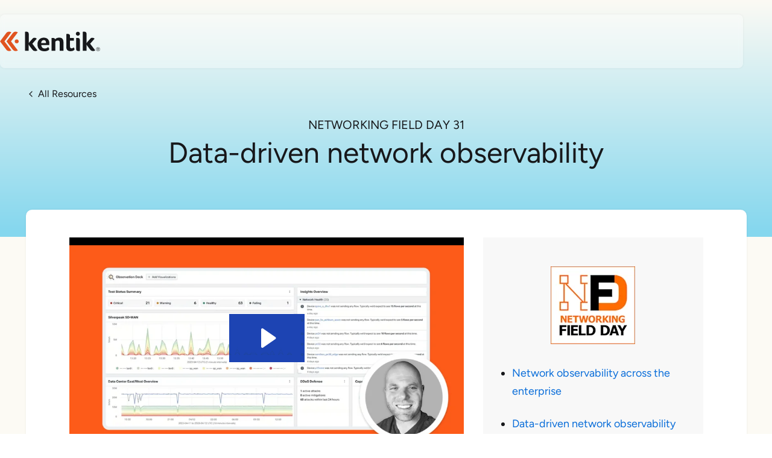

--- FILE ---
content_type: text/html; charset=UTF-8
request_url: https://www.kentik.com/resources/data-driven-network-observability/
body_size: 21790
content:
<!DOCTYPE html><html lang="en"><head><meta charSet="utf-8"/><meta http-equiv="x-ua-compatible" content="ie=edge"/><meta name="viewport" content="width=device-width, initial-scale=1, viewport-fit=cover"/><link rel="preconnect" href="https://images.ctfassets.net"/><link rel="preconnect" href="https://fonts.gstatic.com" crossorigin="anonymous"/><link rel="preload" href="https://fonts.gstatic.com/s/figtree/v8/_Xms-HUzqDCFdgfMm4S9DQ.woff2" as="font" type="font/woff2" crossorigin="anonymous"/><meta name="google-site-verification" content="-rfccKYD7EiFzW2TspstD1GHu92NnDCgfcBc1jQngv4"/><meta property="og:site_name" content="Kentik"/><meta name="twitter:site" content="@kentikinc"/><link rel="icon" type="image/svg+xml" href="/favicons/favicon-production.svg"/><link rel="icon" type="image/png" href="/favicons/favicon-96x96.png" sizes="96x96"/><link rel="shortcut icon" href="/favicon.ico"/><link rel="apple-touch-icon" sizes="180x180" href="/favicons/apple-touch-icon.png"/><meta name="apple-mobile-web-app-title" content="Kentik"/><link rel="manifest" href="/favicons/site.webmanifest"/><meta name="theme-color" content="#002766"/><script type="text/javascript" src="https://cdn.bizible.com/scripts/bizible.js" defer=""></script><meta name="generator" content="Gatsby 5.15.0"/><meta data-react-helmet="true" property="og:locale" content="en_US"/><meta data-react-helmet="true" property="og:type" content="website"/><meta data-react-helmet="true" property="og:url" content="https://www.kentik.com/resources/data-driven-network-observability/"/><meta data-react-helmet="true" name="robots" content="follow,index"/><meta data-react-helmet="true" content="Data-driven network observability" property="og:title"/><meta data-react-helmet="true" content="Data-driven network observability" name="twitter:title"/><meta data-react-helmet="true" content="The network may be the last thing most people think about, but it’s one of the most crucial components of application delivery. Here we discuss the importance of a data-driven approach to network observability." name="description"/><meta data-react-helmet="true" content="The network may be the last thing most people think about, but it’s one of the most crucial components of application delivery. Here we discuss the importance of a data-driven approach to network observability." property="og:description"/><meta data-react-helmet="true" content="The network may be the last thing most people think about, but it’s one of the most crucial components of application delivery. Here we discuss the importance of a data-driven approach to network observability." name="twitter:description"/><meta data-react-helmet="true" content="https://images.ctfassets.net/6yom6slo28h2/4RaBuDRtrzSGTwLquZ70tT/64a74558c935004237c7365aba177558/nfd31-phil.png" name="image" property="og:image"/><meta data-react-helmet="true" content="https://images.ctfassets.net/6yom6slo28h2/4RaBuDRtrzSGTwLquZ70tT/64a74558c935004237c7365aba177558/nfd31-phil.png" name="twitter:image"/><meta data-react-helmet="true" content="nfd31-phil" property="og:image:alt"/><meta data-react-helmet="true" content="summary_large_image" name="twitter:card"/><style data-href="/styles.cefe35ff2067c5e2fa04.css" data-identity="gatsby-global-css">code[class*=language-],pre[class*=language-]{color:#393a34;direction:ltr;font-family:Consolas,Bitstream Vera Sans Mono,Courier New,Courier,monospace;font-size:.9em;-webkit-hyphens:none;hyphens:none;line-height:1.2em;tab-size:4;text-align:left;white-space:pre;word-break:normal;word-spacing:normal}pre>code[class*=language-]{font-size:1em}code[class*=language-] ::selection,code[class*=language-]::selection,pre[class*=language-] ::selection,pre[class*=language-]::selection{background:#b3d4fc}pre[class*=language-]{background-color:#fff;border:1px solid #ddd;margin:.5em 0;overflow:auto;padding:1em}:not(pre)>code[class*=language-]{background:#f8f8f8;border:1px solid #ddd;padding:1px .2em}.token.cdata,.token.comment,.token.doctype,.token.prolog{color:#998;font-style:italic}.token.namespace{opacity:.7}.token.attr-value,.token.string{color:#e3116c}.token.operator,.token.punctuation{color:#393a34}.token.boolean,.token.constant,.token.entity,.token.inserted,.token.number,.token.property,.token.regex,.token.symbol,.token.url,.token.variable{color:#36acaa}.language-autohotkey .token.selector,.token.atrule,.token.attr-name,.token.keyword{color:#00a4db}.language-autohotkey .token.tag,.token.deleted,.token.function{color:#9a050f}.language-autohotkey .token.keyword,.token.selector,.token.tag{color:#00009f}.token.bold,.token.function,.token.important{font-weight:700}.token.italic{font-style:italic}img{max-width:100%;width:100%}</style><link rel="sitemap" type="application/xml" href="/sitemap-index.xml"/><style>@font-face{font-display:swap;font-family:Figtree;font-style:normal;font-weight:400 800;src:url(https://fonts.gstatic.com/s/figtree/v9/_Xms-HUzqDCFdgfMm4q9DbZs.woff2) format("woff2");unicode-range:u+0100-02ba,u+02bd-02c5,u+02c7-02cc,u+02ce-02d7,u+02dd-02ff,u+0304,u+0308,u+0329,u+1d00-1dbf,u+1e00-1e9f,u+1ef2-1eff,u+2020,u+20a0-20ab,u+20ad-20c0,u+2113,u+2c60-2c7f,u+a720-a7ff}@font-face{font-display:swap;font-family:Figtree;font-style:normal;font-weight:400 800;src:url(https://fonts.gstatic.com/s/figtree/v9/_Xms-HUzqDCFdgfMm4S9DQ.woff2) format("woff2");unicode-range:u+00??,u+0131,u+0152-0153,u+02bb-02bc,u+02c6,u+02da,u+02dc,u+0304,u+0308,u+0329,u+2000-206f,u+20ac,u+2122,u+2191,u+2193,u+2212,u+2215,u+feff,u+fffd}</style><title data-react-helmet="true">Data-driven network observability | Kentik</title><link data-react-helmet="true" rel="canonical" href="https://www.kentik.com/resources/data-driven-network-observability/"/><style data-styled="" data-styled-version="6.1.17">.eqnKV{flex-direction:column;position:relative;min-height:100vh;box-sizing:initial;display:flex;}/*!sc*/
.lkNmc{background-color:#002766;box-sizing:border-box;}/*!sc*/
.czgsab{top:0;box-sizing:border-box;}/*!sc*/
.glqigJ{box-sizing:border-box;}/*!sc*/
.UJCFJ{width:166px;max-width:100%;box-sizing:border-box;}/*!sc*/
.hyYQQM{margin-bottom:24px;box-sizing:initial;display:flex;}/*!sc*/
.dufSr{align-items:center;box-sizing:initial;display:flex;}/*!sc*/
.cXjOWo{margin-left:4px;box-sizing:border-box;}/*!sc*/
.fdCKyr{text-transform:uppercase;font-size:20px;font-weight:400;text-align:center;margin-bottom:8px;box-sizing:border-box;}/*!sc*/
.hRnLuH{background-color:#ffffff;border-radius:0;box-shadow:0 0 4px rgba(23, 24, 27, 0.05);margin-top:-46px;margin-bottom:0;position:relative;overflow:hidden;box-sizing:border-box;}/*!sc*/
@media screen and (min-width: 32em){.hRnLuH{border-radius:10px;}}/*!sc*/
.mOXIl{box-sizing:border-box;padding-bottom:32px;padding-left:16px;padding-right:16px;padding-top:32px;}/*!sc*/
@media screen and (min-width: 32em){.mOXIl{padding-top:46px;padding-bottom:46px;padding-left:32px;padding-right:32px;}}/*!sc*/
@media screen and (min-width: 64em){.mOXIl{padding-left:72px;padding-right:72px;}}/*!sc*/
.fbFbEP{grid-area:content;box-sizing:border-box;}/*!sc*/
.jjIyLU{grid-area:sidebar;box-sizing:border-box;}/*!sc*/
.dvJzvt{background-color:#f8f8f8;padding:24px;box-sizing:border-box;}/*!sc*/
.cbdIsK{gap:0.35em;padding:0;margin-left:24px;margin-top:16px;margin-bottom:16px;font-size:16px;line-height:1.7;color:inherit;box-sizing:border-box;text-align:left;}/*!sc*/
@media screen and (min-width: 32em){.cbdIsK{font-size:18px;}}/*!sc*/
.hBseRb{gap:6px;margin-top:8px;justify-content:center;box-sizing:initial;display:flex;}/*!sc*/
.jFPLbg{justify-content:center;margin-bottom:46px;box-sizing:initial;display:flex;}/*!sc*/
.gevUld{max-width:1008px;margin-left:auto;margin-right:auto;box-sizing:border-box;}/*!sc*/
.jYOMHi{box-sizing:initial;display:flex;flex-wrap:wrap;gap:16px;justify-content:center;}/*!sc*/
@media screen and (min-width: 48em){.jYOMHi{gap:24px;}}/*!sc*/
.iOkeBa{flex:1 0 285px;max-width:320px;box-sizing:border-box;}/*!sc*/
.eJwna-d{flex-direction:column;justify-content:space-between;flex:1 1 auto;padding:16px;box-sizing:initial;display:flex;}/*!sc*/
@media screen and (min-width: 32em){.eJwna-d{padding:24px;}}/*!sc*/
.gfWgkX{box-sizing:border-box;font-size:20px;font-weight:500;line-height:1.3;}/*!sc*/
@media screen and (min-width: 48em){.gfWgkX{font-size:22px;}}/*!sc*/
.hTnxBG{margin-top:24px;box-sizing:border-box;}/*!sc*/
.iWZkBk{flex-wrap:wrap;box-sizing:initial;display:flex;}/*!sc*/
.fSwnyU{flex:0 1 230px;margin-left:12px;margin-right:12px;margin-bottom:36px;box-sizing:border-box;}/*!sc*/
.gtgRqg{margin-bottom:8px;box-sizing:border-box;}/*!sc*/
.iTYWDR{gap:6px;margin-top:8px;margin-bottom:16px;box-sizing:initial;display:flex;}/*!sc*/
.bklUrv{gap:24px;margin-bottom:8px;box-sizing:initial;display:flex;}/*!sc*/
.GvGjw{flex:1 1 712px;margin-left:12px;margin-right:12px;box-sizing:border-box;}/*!sc*/
.bBurOJ{border-bottom:1px solid white;margin-top:16px;margin-bottom:16px;box-sizing:border-box;}/*!sc*/
.cwInnu{margin-top:40px;box-sizing:initial;display:flex;}/*!sc*/
.bbcJiZ{font-size:18px;box-sizing:border-box;}/*!sc*/
@media screen and (min-width: 32em){.bbcJiZ{font-size:16px;}}/*!sc*/
.jetDwv{justify-content:center;box-sizing:initial;display:flex;}/*!sc*/
.bmCGLT{padding-top:4px;box-sizing:border-box;}/*!sc*/
data-styled.g1[id="Box-sc-c3svcl-0"]{content:"eqnKV,lkNmc,czgsab,glqigJ,UJCFJ,hyYQQM,dufSr,cXjOWo,fdCKyr,hRnLuH,mOXIl,fbFbEP,jjIyLU,dvJzvt,cbdIsK,hBseRb,jFPLbg,gevUld,jYOMHi,iOkeBa,eJwna-d,gfWgkX,hTnxBG,iWZkBk,fSwnyU,gtgRqg,iTYWDR,bklUrv,GvGjw,bBurOJ,cwInnu,bbcJiZ,jetDwv,bmCGLT,"}/*!sc*/
.ekyOiM{margin-left:-12px;margin-right:-12px;}/*!sc*/
data-styled.g3[id="Flex-sc-w0pd8x-0"]{content:"ekyOiM,"}/*!sc*/
.jPxWFA{cursor:pointer;color:#1890ff;text-decoration:none;}/*!sc*/
.jPxWFA:hover{color:#00C2CC;text-decoration:underline;}/*!sc*/
data-styled.g6[id="Link__ExternalLink-sc-1xbeavq-0"]{content:"jPxWFA,"}/*!sc*/
.jqCYCc{cursor:pointer;color:#096dd9;text-decoration:none;}/*!sc*/
.jqCYCc:hover{color:#1890ff;text-decoration:underline;}/*!sc*/
.fXphdi{cursor:pointer;text-decoration:none;color:#17181B;display:inline-block;margin-top:24px;margin-bottom:16px;font-size:16px;}/*!sc*/
.fXphdi:hover{text-decoration:underline;}/*!sc*/
@media screen and (min-width: 32em){.fXphdi{margin-top:32px;margin-bottom:6px;}}/*!sc*/
.hguCrh{cursor:pointer;text-decoration:none;color:#096dd9;font-size:40px;}/*!sc*/
.hguCrh:hover{text-decoration:underline;}/*!sc*/
.gVLIbK{cursor:pointer;color:#17181B;text-decoration:none;border:none;border-radius:10px;background-color:#ffffff;overflow:hidden;height:100%;text-align:center;}/*!sc*/
.gVLIbK:hover{color:#17181B;text-decoration:none;}/*!sc*/
.cJlxjb{cursor:pointer;color:#1890ff;text-decoration:none;}/*!sc*/
.cJlxjb:hover{color:#00C2CC;text-decoration:underline;}/*!sc*/
data-styled.g7[id="Link__WrappedGatsbyLink-sc-1xbeavq-1"]{content:"jqCYCc,fXphdi,hguCrh,gVLIbK,cJlxjb,"}/*!sc*/
.bDuAhR{display:flex;flex-direction:column;justify-content:space-between;box-sizing:border-box;box-shadow:0 1px 3px rgba(50,50,93,0.11),0 1px 3px rgba(0,0,0,0.08);transform:translateY(0);}/*!sc*/
.bDuAhR.interactive{cursor:pointer;box-shadow:0 3px 7px rgba(50,50,93,0.11),0 1px 3px rgba(0,0,0,0.08);transition-property:box-shadow,transform;transition-duration:0.15s;}/*!sc*/
.bDuAhR.interactive:hover{box-shadow:0 6px 14px rgba(50,50,93,0.11),0 3px 6px rgba(0,0,0,0.08);transform:translateY(-2px);}/*!sc*/
.bDuAhR.interactive:active{box-shadow:0 3px 7px rgba(50,50,93,0.11),0 1px 3px rgba(0,0,0,0.08);transform:translateY(2px);}/*!sc*/
data-styled.g10[id="ActionBox__ActionBoxLink-sc-1wiazz-1"]{content:"bDuAhR,"}/*!sc*/
.gRqvjd{color:#17181B;max-width:956px;margin-top:0;margin-bottom:24px;margin-left:auto;margin-right:auto;font-family:Figtree,sans-serif;line-height:1.1;font-weight:400;font-size:36px;text-align:center;text-wrap:pretty;}/*!sc*/
@media screen and (min-width: 32em){.gRqvjd{font-size:42px;}}/*!sc*/
@media screen and (min-width: 48em){.gRqvjd{font-size:48px;}}/*!sc*/
.gRqvjd ul,.gRqvjd ol{margin-top:0.5em;margin-bottom:0.5em;}/*!sc*/
.gRqvjd li{line-height:1.3;margin-bottom:0.25em;}/*!sc*/
.cFmDaZ{color:#17181B;margin-bottom:16px;font-size:16px;line-height:1.7;font-weight:400;text-wrap:pretty;}/*!sc*/
@media screen and (min-width: 32em){.cFmDaZ{font-size:18px;}}/*!sc*/
.cFmDaZ ul,.cFmDaZ ol{margin-top:0.5em;margin-bottom:0.5em;}/*!sc*/
.cFmDaZ li{line-height:1.3;margin-bottom:0.25em;}/*!sc*/
.jcyDCz{color:inherit;margin-bottom:16px;font-size:16px;line-height:1.7;font-weight:400;text-wrap:pretty;}/*!sc*/
@media screen and (min-width: 32em){.jcyDCz{font-size:18px;}}/*!sc*/
.jcyDCz ul,.jcyDCz ol{margin-top:0.5em;margin-bottom:0.5em;}/*!sc*/
.jcyDCz li{line-height:1.3;margin-bottom:0.25em;}/*!sc*/
.dgsTdJ ul,.dgsTdJ ol{margin-top:0.5em;margin-bottom:0.5em;}/*!sc*/
.dgsTdJ li{line-height:1.3;margin-bottom:0.25em;}/*!sc*/
.cIndFN{font-size:15px;font-weight:400;line-height:1.3;}/*!sc*/
.cIndFN ul,.cIndFN ol{margin-top:0.5em;margin-bottom:0.5em;}/*!sc*/
.cIndFN li{line-height:1.3;margin-bottom:0.25em;}/*!sc*/
data-styled.g12[id="Text-sc-1k90dzn-0"]{content:"gRqvjd,cFmDaZ,jcyDCz,dgsTdJ,cIndFN,"}/*!sc*/
.JsHzn{max-width:956px;}/*!sc*/
.JsHzn:not(h1):first-child{margin-top:0;}/*!sc*/
.Headline__BaseHeader-sc-l664p2-0:not(.eyebrow)+.Headline__BaseHeader-sc-l664p2-0{margin-top:16px;}/*!sc*/
.eyebrow+.JsHzn{margin-top:0;}/*!sc*/
data-styled.g13[id="Headline__BaseHeader-sc-l664p2-0"]{content:"JsHzn,"}/*!sc*/
.lccmNz{display:grid;height:auto;grid-template-columns:repeat(1, minmax(0, 1fr));gap:24px;grid-auto-rows:minmax(20px, auto);grid-auto-flow:row;}/*!sc*/
@media screen and (min-width: 32em){.lccmNz{grid-template-columns:repeat(2, minmax(0, 1fr));}}/*!sc*/
@media screen and (min-width: 48em){.lccmNz{grid-template-columns:repeat(4, minmax(0, 1fr));}}/*!sc*/
.gPegMX{display:grid;height:auto;grid-template-columns:repeat(1, minmax(0, 1fr));gap:8px;grid-auto-rows:minmax(20px, auto);grid-auto-flow:row;row-gap:8px;column-gap:16px;}/*!sc*/
@media screen and (min-width: 32em){.gPegMX{grid-template-columns:auto auto;}}/*!sc*/
data-styled.g26[id="Grid-sc-1q8bbu3-0"]{content:"lccmNz,gPegMX,"}/*!sc*/
.hVVUdf{box-sizing:border-box;height:100%;min-width:0;grid-row-end:span 1;}/*!sc*/
.bMMXWJ{box-sizing:border-box;height:100%;min-width:0;display:inline-flex;flex-flow:column wrap;justify-content:center;justify-self:stretch;grid-row-end:span 1;}/*!sc*/
data-styled.g27[id="Cell-sc-1vefp1p-0"]{content:"hVVUdf,bMMXWJ,"}/*!sc*/
.jgPjzR{color:#17181B;max-width:100vw;min-width:272px;--container-padding-inline:16px;margin-left:auto;margin-right:auto;padding-left:max(var(--container-padding-inline,16px),env(safe-area-inset-left));padding-right:max(var(--container-padding-inline,16px),env(safe-area-inset-right));}/*!sc*/
@media screen and (min-width: 64em){.jgPjzR{max-width:1195px;}}/*!sc*/
@media screen and (min-width: 48em){.jgPjzR{--container-padding-inline:24px;}}/*!sc*/
.leMOtO{color:#17181B;max-width:1195px;min-width:272px;--container-padding-inline:0px;margin-left:auto;margin-right:auto;padding-left:max(var(--container-padding-inline,16px),env(safe-area-inset-left));padding-right:max(var(--container-padding-inline,16px),env(safe-area-inset-right));}/*!sc*/
@media screen and (min-width: 32em){.leMOtO{--container-padding-inline:16px;}}/*!sc*/
@media screen and (min-width: 48em){.leMOtO{--container-padding-inline:24px;}}/*!sc*/
.cxNlfF{color:#ffffff;max-width:100vw;min-width:272px;--container-padding-inline:16px;margin-left:auto;margin-right:auto;padding-left:max(var(--container-padding-inline,16px),env(safe-area-inset-left));padding-right:max(var(--container-padding-inline,16px),env(safe-area-inset-right));}/*!sc*/
@media screen and (min-width: 64em){.cxNlfF{max-width:1195px;}}/*!sc*/
@media screen and (min-width: 48em){.cxNlfF{--container-padding-inline:24px;}}/*!sc*/
data-styled.g28[id="Container-sc-r9vdmz-0"]{content:"jgPjzR,leMOtO,cxNlfF,"}/*!sc*/
.fRsIWV{padding-top:1px;position:relative;padding-top:1px;padding-bottom:90px;}/*!sc*/
.iecsau{padding-top:1px;background-color:#FCFAF4;position:relative;padding-top:1px;padding-bottom:0;margin-top:0;}/*!sc*/
@media screen and (min-width: 32em){.iecsau{padding-bottom:56px;}}/*!sc*/
.gNYGPN{padding-top:1px;background-color:#FCFAF4;position:relative;padding-top:72px;padding-bottom:72px;}/*!sc*/
.rDlIs{padding-top:1px;background-color:#002766;position:relative;}/*!sc*/
data-styled.g29[id="Section-sc-1uidgw2-0"]{content:"fRsIWV,iecsau,gNYGPN,rDlIs,"}/*!sc*/
.eWfSYt{display:inline-block;box-sizing:border-box;border:1px solid transparent;padding:12px 24px;text-align:center;text-decoration:none;transition-duration:150ms;transition-property:background-color,border-color,color;cursor:pointer;background-color:transparent;border-color:#002766;color:#002766;border-radius:40px;font-family:Figtree,sans-serif;font-size:16px;font-weight:400;line-height:1;}/*!sc*/
.eWfSYt:hover:not(:disabled, .disabled),.eWfSYt.hover,.eWfSYt.active{background-color:#002766;color:#ffffff;}/*!sc*/
.eWfSYt:disabled,.eWfSYt.disabled{cursor:not-allowed;opacity:0.6;}/*!sc*/
.dgCWVw{display:inline-block;box-sizing:border-box;border:1px solid transparent;padding:12px 24px;text-align:center;text-decoration:none;transition-duration:150ms;transition-property:background-color,border-color,color;cursor:pointer;background-color:transparent;border-color:#ffffff;color:#ffffff;border-radius:40px;color:#ffffff;margin-top:12px;margin-bottom:16px;font-family:Figtree,sans-serif;font-size:16px;font-weight:400;line-height:1;border-color:#ffffff;}/*!sc*/
.dgCWVw:hover:not(:disabled, .disabled),.dgCWVw.hover,.dgCWVw.active{background-color:#ffffff;color:#002766;}/*!sc*/
.dgCWVw:hover:not(:disabled,.disabled),.dgCWVw.hover,.dgCWVw.active{color:#002766;background-color:#ffffff;}/*!sc*/
.dgCWVw:disabled,.dgCWVw.disabled{cursor:not-allowed;opacity:0.6;}/*!sc*/
.fZvrYS{display:inline-block;box-sizing:border-box;border:1px solid transparent;padding:12px 24px;text-align:center;text-decoration:none;transition-duration:150ms;transition-property:background-color,border-color,color;cursor:pointer;background-color:#002766;color:#ffffff;border-radius:40px;background-color:#096dd9;color:#ffffff;padding-left:16px;padding-right:16px;font-size:15px;font-family:Figtree,sans-serif;font-weight:400;line-height:1;}/*!sc*/
.fZvrYS:hover:not(:disabled, .disabled),.fZvrYS.hover,.fZvrYS.active{background-color:#096dd9;}/*!sc*/
.fZvrYS:disabled,.fZvrYS.disabled{cursor:not-allowed;opacity:0.6;}/*!sc*/
data-styled.g30[id="Button__StyledButton-sc-170eqz0-0"]{content:"eWfSYt,dgCWVw,fZvrYS,"}/*!sc*/
.jcEkaz{width:100%;height:auto;object-fit:contain;}/*!sc*/
data-styled.g36[id="Image__StyledImage-sc-dds9yx-0"]{content:"jcEkaz,"}/*!sc*/
.gxhIba:last-child{margin-bottom:0;}/*!sc*/
data-styled.g45[id="Paragraph-sc-1cpas98-0"]{content:"gxhIba,"}/*!sc*/
.fbVUCr{color:white;display:block;text-decoration:none;}/*!sc*/
data-styled.g52[id="HeaderNew__LogoLink-sc-tyzqzl-0"]{content:"fbVUCr,"}/*!sc*/
.kcNhpj svg{display:block;}/*!sc*/
data-styled.g53[id="HeaderNew__LogoBox-sc-tyzqzl-1"]{content:"kcNhpj,"}/*!sc*/
.coJDZv{position:sticky;z-index:1030;}/*!sc*/
@media (min-width:48em){.coJDZv{margin-top:24px;}}/*!sc*/
.coJDZv.hideNavigation{margin-top:0;}/*!sc*/
data-styled.g56[id="HeaderNew__Sticky-sc-tyzqzl-4"]{content:"coJDZv,"}/*!sc*/
.HzMSB{margin-inline:auto;position:relative;z-index:1;transition-property:backdrop-filter,background-color,box-shadow;transition-timing-function:ease-out;transition-duration:200ms;backdrop-filter:blur(4px);background-color:rgb(255 255 255 / 35%);box-shadow:0 0 4px rgba(23,24,27,0.05);}/*!sc*/
@media (min-width:48em){.HzMSB{border-radius:8px;max-width:min(1374px,100vw - 48px);}}/*!sc*/
.HzMSB.standOut{background-color:rgb(255 255 255 / 70%);}/*!sc*/
.HzMSB.hideNavigation{backdrop-filter:blur(0px);background-color:transparent;box-shadow:0 0 transparent;max-width:100%;}/*!sc*/
.HzMSB.isScrolled{backdrop-filter:blur(10px);background-color:rgb(255 255 255 / 87.5%);border-radius:0;box-shadow:0 2px 5px rgb(0 0 0 / 10%);max-width:100%;}/*!sc*/
data-styled.g57[id="HeaderNew__HeaderWrapper-sc-tyzqzl-5"]{content:"HzMSB,"}/*!sc*/
.lduKHj{display:flex;align-items:center;height:89px;margin-inline:auto;padding-inline:16px 8px;}/*!sc*/
@media (min-width:48em){.lduKHj{max-width:min(1374px,100vw - 48px);padding-inline:24px;}}/*!sc*/
.lduKHj.hideNavigation{max-width:min(1227px,100vw);padding-inline:16px;}/*!sc*/
data-styled.g58[id="HeaderNew__HeaderInner-sc-tyzqzl-6"]{content:"lduKHj,"}/*!sc*/
.jsSYMN{position:absolute;bottom:0;left:0;right:0;z-index:-1;overflow:hidden;top:-113px;}/*!sc*/
data-styled.g66[id="SectionBackground__Wrapper-sc-12p0lvv-0"]{content:"jsSYMN,"}/*!sc*/
.TxahG{background-size:cover;background-position:top center;background-repeat:no-repeat;background-image:linear-gradient(180deg, #FCFAF4 0%, #85D7EE 97.87%);width:100%;height:100%;position:absolute;top:0;left:50%;transform:translateX(-50%);}/*!sc*/
data-styled.g67[id="SectionBackground__Background-sc-12p0lvv-1"]{content:"TxahG,"}/*!sc*/
html{scroll-padding-top:119px;}/*!sc*/
html,body{padding-left:0;padding-right:0;min-height:100%;-webkit-font-smoothing:antialiased;-webkit-text-size-adjust:100%;}/*!sc*/
a{color:#096dd9;}/*!sc*/
a.inlinks{color:inherit;text-decoration:none;}/*!sc*/
a.inlinks:hover{text-decoration:underline;}/*!sc*/
article a.inlinks{color:#096dd9;}/*!sc*/
a:hover .fakelink{text-decoration:underline;}/*!sc*/
a .link-arrow,button .link-arrow{transition:transform 150ms;}/*!sc*/
a:hover .link-arrow,button:hover .link-arrow{transform:translateX(4px);}/*!sc*/
h1,h2,h3,h4,h5{font-family:Figtree,sans-serif;margin:0;}/*!sc*/
img{box-sizing:border-box;height:auto;width:100%;max-width:100%;}/*!sc*/
body{margin:0;color:#17181B;font-family:Figtree,sans-serif;font-weight:400;line-height:1.2;letter-spacing:0;text-transform:none;}/*!sc*/
body.ReactModal__Body--open{overflow:hidden;}/*!sc*/
input,button,select,textarea{font-family:Figtree,sans-serif;}/*!sc*/
p{margin:0;}/*!sc*/
sup{font-size:0.5em;}/*!sc*/
li{line-height:1.4;}/*!sc*/
iframe{border:0;}/*!sc*/
.gatsby-image-wrapper{transform:translateZ(0);}/*!sc*/
.gatsby-image-wrapper img[data-main-image]{will-change:auto;}/*!sc*/
.alignright{float:right;}/*!sc*/
.alignleft{float:left;}/*!sc*/
.image{border-radius:8px;box-shadow:0 0 0 1px rgba(39,39,47,0.1),0 2px 4px rgba(39,39,47,0.2);padding:10px;background-color:white;margin:16px auto;display:block;}/*!sc*/
.image.center{margin:32px auto 46px;}/*!sc*/
.image.right{margin-top:8px;}/*!sc*/
@media (min-width:64em){.image.right{float:right;margin-left:24px;}}/*!sc*/
.image.left{margin-top:8px;}/*!sc*/
@media (min-width:64em){.image.left{float:left;margin-right:24px;}}/*!sc*/
.image.border{border:8px solid #ebeff3;box-shadow:none;}/*!sc*/
.image.no-shadow,.image.simple{background-color:transparent;border-radius:0;box-shadow:none;padding:0;}/*!sc*/
.caption{max-width:800px;font-size:0.96em;text-align:center;margin:8px auto 24px;overflow-wrap:break-word;}/*!sc*/
.pullquote{color:#096dd9;font-size:20px;font-weight:500;line-height:32px;border-top:1px solid #096dd9;border-bottom:1px solid #096dd9;padding-top:24px;padding-bottom:24px;margin:0 auto 24px;}/*!sc*/
@media (min-width:32em){.pullquote{max-width:80%;}}/*!sc*/
@media (min-width:48em){.pullquote.right{max-width:300px;float:right;margin-left:24px;text-align:right;}}/*!sc*/
@media (min-width:48em){.pullquote.left{max-width:300px;text-align:left;float:left;margin-right:24px;}}/*!sc*/
.pullquote .attribution{margin-top:16px;font-style:italic;}/*!sc*/
.gatsby-highlight{font-size:18px;}/*!sc*/
@media screen and (min-width: 32em){.gatsby-highlight{font-size:20px;}}/*!sc*/
.gatsby-highlight pre[class*='language-']{border-radius:4px;}/*!sc*/
.gatsby-highlight pre.language-text{line-height:1.5;}/*!sc*/
:not(pre)>code[class*='language-']{border-radius:4px;overflow-wrap:break-word;white-space:normal;}/*!sc*/
pre[class*='language-'],:not(pre)>code[class*='language-']{background-color:#fdfdfd;font-size:0.85em;}/*!sc*/
iframe[src*="networkaf.kentik.com"]{border:none;display:block;max-width:860px;margin-left:auto;margin-right:auto;}/*!sc*/
.wistia_embed{container-type:inline-size;}/*!sc*/
@container (min-width:48em){.wistia_embed .w-audio-middleground div:has(> img),.wistia_embed .w-audio-middleground img{width:210px!important;height:210px!important;}}/*!sc*/
.grecaptcha-badge{bottom:77px!important;}/*!sc*/
.ReactModal__Overlay{background-color:rgb(16 22 26 / 70%)!important;padding:8px;display:flex;justify-content:center;align-items:center;overflow:auto;z-index:10000;transition:opacity 150ms ease-in-out;opacity:0;}/*!sc*/
.ReactModal__Overlay--after-open{opacity:1;}/*!sc*/
.ReactModal__Overlay--before-close{opacity:0;}/*!sc*/
.ReactModal__Content{position:static!important;min-width:270px;min-height:100px;max-width:99vw;max-height:calc(86vh - 8px);}/*!sc*/
data-styled.g74[id="sc-global-cUotRR1"]{content:"sc-global-cUotRR1,"}/*!sc*/
.cyGpsN{border-radius:4px;padding:12px;position:fixed;max-width:85vw;max-width:calc(100vw - 120px);z-index:9999;box-sizing:border-box;background:white;box-shadow:0 1px 0 rgba(0,0,0,0.05),0 2px 6px rgba(0,0,0,0.05),0 10px 20px rgba(0,0,0,0.05);transition-property:visibility,opacity,bottom;transition-duration:300ms;visibility:hidden;opacity:0;bottom:-100px;}/*!sc*/
.cyGpsN.isOpen{transition-duration:0ms;visibility:visible;opacity:1;bottom:10px;}/*!sc*/
data-styled.g81[id="CookieNotice__CookieWrapper-sc-1bfkjna-0"]{content:"cyGpsN,"}/*!sc*/
.gPFDbC{width:36px;height:36px;border-radius:50%;background:#002766;border:none;cursor:pointer;text-align:center;display:flex;align-items:center;justify-content:center;}/*!sc*/
.gPFDbC svg{fill:#fff;width:20px;height:20px;}/*!sc*/
.gPFDbC:hover{background:#096dd9;}/*!sc*/
data-styled.g82[id="SocialButtons__SocialLink-sc-1xxlkri-0"]{content:"gPFDbC,"}/*!sc*/
.fPfZFd{flex:1 auto;line-height:1.3;padding-top:64px;padding-bottom:max(70px,env(safe-area-inset-bottom));}/*!sc*/
data-styled.g83[id="Footer__FooterWrapper-sc-5mxwf4-0"]{content:"fPfZFd,"}/*!sc*/
.eMPrut{color:#fff;margin-bottom:8px;font-size:18px;line-height:1.3;}/*!sc*/
@media screen and (min-width: 32em){.eMPrut{font-size:16px;}}/*!sc*/
data-styled.g84[id="Footer__SectionHeader-sc-5mxwf4-1"]{content:"eMPrut,"}/*!sc*/
.hvHQpB{align-items:center;justify-content:center;}/*!sc*/
.hvHQpB ul{list-style:none;margin:0;padding:0;}/*!sc*/
.hvHQpB li{line-height:1.3;margin-bottom:8px;}/*!sc*/
.Footer__FooterSection-sc-5mxwf4-2+.Footer__FooterSection-sc-5mxwf4-2{margin-top:36px;}/*!sc*/
data-styled.g85[id="Footer__FooterSection-sc-5mxwf4-2"]{content:"hvHQpB,"}/*!sc*/
.hZaXZh{display:inline-block;color:#ffffff;text-decoration:none;font-size:18px;}/*!sc*/
@media screen and (min-width: 32em){.hZaXZh{font-size:16px;}}/*!sc*/
.hZaXZh:hover{color:#ffffff;}/*!sc*/
data-styled.g87[id="Footer__FooterLink-sc-5mxwf4-4"]{content:"hZaXZh,"}/*!sc*/
.eYXCqO .Footer__FooterLink-sc-5mxwf4-4{font-size:18px;}/*!sc*/
@media screen and (min-width: 32em){.eYXCqO .Footer__FooterLink-sc-5mxwf4-4{font-size:16px;}}/*!sc*/
data-styled.g88[id="Footer__PostFooterLinks-sc-5mxwf4-5"]{content:"eYXCqO,"}/*!sc*/
.cElaxY{margin:0;padding:0;display:flex;flex-wrap:wrap;justify-content:center;align-items:center;column-gap:32px;}/*!sc*/
.cElaxY >li{list-style-type:none;line-height:1.3;margin-bottom:8px;width:100%;}/*!sc*/
@media screen and (min-width: 32em){.cElaxY >li{width:auto;}}/*!sc*/
data-styled.g89[id="Footer__HorizontalLinks-sc-5mxwf4-6"]{content:"cElaxY,"}/*!sc*/
.iwCnxH{background-image:none;padding-top:113px;margin-top:-113px;background-attachment:scroll;background-position:top center;background-repeat:no-repeat;background-size:cover;}/*!sc*/
.iwCnxH.hideNavigation{padding-top:89px;margin-top:-89px;}/*!sc*/
data-styled.g92[id="Layout__Container-sc-ttrevq-1"]{content:"iwCnxH,"}/*!sc*/
.jyPidg >li{line-height:inherit;}/*!sc*/
.jyPidg >li +li{margin-top:0.35em;}/*!sc*/
data-styled.g119[id="List-sc-1ji185n-0"]{content:"jyPidg,"}/*!sc*/
.cnUezw p,.cnUezw li{font-size:18px;}/*!sc*/
data-styled.g141[id="ResourceSidebar__Content-sc-11n4wtw-0"]{content:"cnUezw,"}/*!sc*/
.geoSht :not(:first-child){margin-top:24px;}/*!sc*/
data-styled.g142[id="ResourceSidebar___StyledBox-sc-11n4wtw-1"]{content:"geoSht,"}/*!sc*/
.kJREFG{display:grid;grid-template-areas:'content';}/*!sc*/
.kJREFG.hasSidebar{grid-template-areas:'sidebar' 'content';grid-template-columns:100%;gap:32px;}/*!sc*/
@media screen and (min-width:48em){.kJREFG.hasSidebar{grid-template-areas:'content sidebar';grid-template-columns:1fr 365px;}}/*!sc*/
data-styled.g143[id="resource__WrapperGrid-sc-ht7mn9-0"]{content:"kJREFG,"}/*!sc*/
</style><style>.gatsby-image-wrapper{position:relative;overflow:hidden}.gatsby-image-wrapper picture.object-fit-polyfill{position:static!important}.gatsby-image-wrapper img{bottom:0;height:100%;left:0;margin:0;max-width:none;padding:0;position:absolute;right:0;top:0;width:100%;object-fit:cover}.gatsby-image-wrapper [data-main-image]{opacity:0;transform:translateZ(0);transition:opacity .25s linear;will-change:opacity}.gatsby-image-wrapper-constrained{display:inline-block;vertical-align:top}</style><noscript><style>.gatsby-image-wrapper noscript [data-main-image]{opacity:1!important}.gatsby-image-wrapper [data-placeholder-image]{opacity:0!important}</style></noscript><script type="module">const e="undefined"!=typeof HTMLImageElement&&"loading"in HTMLImageElement.prototype;e&&document.body.addEventListener("load",(function(e){const t=e.target;if(void 0===t.dataset.mainImage)return;if(void 0===t.dataset.gatsbyImageSsr)return;let a=null,n=t;for(;null===a&&n;)void 0!==n.parentNode.dataset.gatsbyImageWrapper&&(a=n.parentNode),n=n.parentNode;const o=a.querySelector("[data-placeholder-image]"),r=new Image;r.src=t.currentSrc,r.decode().catch((()=>{})).then((()=>{t.style.opacity=1,o&&(o.style.opacity=0,o.style.transition="opacity 500ms linear")}))}),!0);</script><script>
    document.addEventListener("DOMContentLoaded", function(event) {
      var hash = window.decodeURI(location.hash.replace('#', ''))
      if (hash !== '') {
        var element = document.getElementById(hash)
        if (element) {
          var scrollTop = window.pageYOffset || document.documentElement.scrollTop || document.body.scrollTop
          var clientTop = document.documentElement.clientTop || document.body.clientTop || 0
          var offset = element.getBoundingClientRect().top + scrollTop - clientTop
          // Wait for the browser to finish rendering before scrolling.
          setTimeout((function() {
            window.scrollTo(0, offset - 0)
          }), 0)
        }
      }
    })
  </script><script>(function(w,d,s,l,i){w[l]=w[l]||[];w[l].push({'gtm.start': new Date().getTime(),event:'gtm.js'});var f=d.getElementsByTagName(s)[0], j=d.createElement(s),dl=l!='dataLayer'?'&l='+l:'';j.async=true;j.src= 'https://www.googletagmanager.com/gtm.js?id='+i+dl+'';f.parentNode.insertBefore(j,f); })(window,document,'script','dataLayer', 'GTM-KGXB2S');</script><link rel="alternate" type="application/rss+xml" title="Kentik Blog Posts" href="/feed.xml"/><link rel="alternate" type="application/rss+xml" title="Kentipedia" href="/kentipedia.xml"/></head><body><noscript><iframe src="https://www.googletagmanager.com/ns.html?id=GTM-KGXB2S" height="0" width="0" style="display: none; visibility: hidden" aria-hidden="true"></iframe></noscript><div id="___gatsby"><div style="outline:none" tabindex="-1" id="gatsby-focus-wrapper"><div id="scroll-container" class="Box-sc-c3svcl-0 Flex-sc-w0pd8x-0 eqnKV"><div lang="en" class="Box-sc-c3svcl-0 lkNmc"></div><div lang="en" class="Box-sc-c3svcl-0 HeaderNew__Sticky-sc-tyzqzl-4 czgsab coJDZv"><div class="HeaderNew__HeaderWrapper-sc-tyzqzl-5 HzMSB"><div class="Box-sc-c3svcl-0 HeaderNew__HeaderInner-sc-tyzqzl-6 glqigJ lduKHj"><div class="Box-sc-c3svcl-0 glqigJ"><a class="Link__WrappedGatsbyLink-sc-1xbeavq-1 jqCYCc HeaderNew__LogoLink-sc-tyzqzl-0 fbVUCr" href="/"><div class="Box-sc-c3svcl-0 HeaderNew__LogoBox-sc-tyzqzl-1 UJCFJ kcNhpj"><svg xmlns="http://www.w3.org/2000/svg" viewBox="0 0 227 45.86" width="auto" height="auto" aria-label="Kentik"><path fill="#17181B" d="M83.42 16.88A12.71 12.71 0 0 0 81 15.36a6.83 6.83 0 0 0-2.88-.59 4.89 4.89 0 0 0-2.64.68 9.85 9.85 0 0 0-2.14 1.93l-6.58 7.51A7 7 0 0 0 65.12 28V5.77a5.5 5.5 0 0 0-.49-2.51 4.24 4.24 0 0 0-1.31-1.52 4.61 4.61 0 0 0-1.8-.74 10.22 10.22 0 0 0-2-.19 15.59 15.59 0 0 0-1.86.1 5.61 5.61 0 0 0-1 .15V44.8h8.44V29.85A6.25 6.25 0 0 0 66.49 33l6.88 9.24A7.39 7.39 0 0 0 80 45.42a8.58 8.58 0 0 0 2.74-.42 7.69 7.69 0 0 0 2.17-1l-11.6-15.46Zm25.66 1.71a10.89 10.89 0 0 0-3.94-2.92 14.41 14.41 0 0 0-5.89-1.09 16.29 16.29 0 0 0-5.22.87 12.85 12.85 0 0 0-4.56 2.73 13.6 13.6 0 0 0-3.22 4.69A17 17 0 0 0 85 29.6a19.9 19.9 0 0 0 1.37 7.91 13.36 13.36 0 0 0 3.57 5 12.75 12.75 0 0 0 5 2.61 22.58 22.58 0 0 0 5.73.75 19.5 19.5 0 0 0 5.61-.72 11.58 11.58 0 0 0 3.69-1.7 3.13 3.13 0 0 0 1.62-2.45 5.28 5.28 0 0 0-.81-2.39 17.93 17.93 0 0 0-1.55-2.38L108 37.26a8.47 8.47 0 0 1-1.62 1.09 10.33 10.33 0 0 1-2.1.83 9.78 9.78 0 0 1-2.73.35c-2.69 0-4.66-.76-5.89-2.27a9.78 9.78 0 0 1-2.11-5.68h18.23a4.81 4.81 0 0 0 .1-.83l.06-1.09v-1.92a18 18 0 0 0-.68-5 11.57 11.57 0 0 0-2.18-4.15Zm-15.61 8.34A7.44 7.44 0 0 1 95 22a5.08 5.08 0 0 1 4.1-1.77c2 0 3.36.62 4.12 1.86a9.08 9.08 0 0 1 1.15 4.84Zm49.88-6.02a7.91 7.91 0 0 0-2.73-4.59c-1.4-1.15-3.57-1.74-6.51-1.74a12.09 12.09 0 0 0-5.89 1.22 9.84 9.84 0 0 0-3.22 2.63 3.37 3.37 0 0 0-1.84-2.51 7.76 7.76 0 0 0-3.44-.71h-1.17q-.5 0-.87.09l-.75.12V44.8h8.5V24.7a2.78 2.78 0 0 1 1.65-2.39 7.66 7.66 0 0 1 3.93-1 5.58 5.58 0 0 1 2.52.46 2.84 2.84 0 0 1 1.3 1.31 5.75 5.75 0 0 1 .5 2c.06.79.09 1.64.09 2.54V44.8h8.44V27.3c0-1.07 0-2.17-.09-3.29a20.58 20.58 0 0 0-.42-3.1ZM167.05 37c-.12.13-.33.31-.62.56a5.46 5.46 0 0 1-1.08.71 11.82 11.82 0 0 1-1.43.63 5 5 0 0 1-1.65.28q-3.53 0-3.53-4.34V21.59h8.68v-6.32h-8.68v-4.34a5.53 5.53 0 0 0-.5-2.52 4.13 4.13 0 0 0-1.3-1.52 4.61 4.61 0 0 0-1.8-.74 10.32 10.32 0 0 0-2-.19h-1c-.33 0-.64.06-.93.1l-.93.12V35q0 1.36.12 2.73a10.66 10.66 0 0 0 .56 2.6 7.93 7.93 0 0 0 3 3.91 10.35 10.35 0 0 0 6 1.49 15.61 15.61 0 0 0 3.66-.4 11.1 11.1 0 0 0 2.85-1.06 6.32 6.32 0 0 0 1.83-1.42 2.44 2.44 0 0 0 .65-1.59 4.17 4.17 0 0 0-.49-1.86 21.24 21.24 0 0 0-1.41-2.4Zm12.22-20.89a4.9 4.9 0 0 0-1.8-.72 11 11 0 0 0-2-.18 17.83 17.83 0 0 0-1.86.09 5.43 5.43 0 0 0-1 .15v24.82c0 2.07.51 3.44 1.52 4.12a6.89 6.89 0 0 0 3.94 1c.66 0 1.29 0 1.86-.06a3.43 3.43 0 0 0 1.12-.19V20.11a5.46 5.46 0 0 0-.5-2.51 3.81 3.81 0 0 0-1.28-1.49Zm25.13 12.43 10.11-11.66a12.71 12.71 0 0 0-2.45-1.52 6.84 6.84 0 0 0-2.89-.59 4.88 4.88 0 0 0-2.63.68 9.63 9.63 0 0 0-2.14 1.93l-6.58 7.51a6.87 6.87 0 0 0-1.61 3.1V5.77a5.49 5.49 0 0 0-.5-2.51 4.21 4.21 0 0 0-1.3-1.52 4.61 4.61 0 0 0-1.8-.74 10.24 10.24 0 0 0-2-.19 15.59 15.59 0 0 0-1.86.1 5.41 5.41 0 0 0-1 .15V44.8h8.44V29.85a6.25 6.25 0 0 0 1.37 3.1l6.88 9.24a7.39 7.39 0 0 0 6.64 3.23 8.47 8.47 0 0 0 2.72-.44 7.76 7.76 0 0 0 2.18-1ZM176.61 1a4.48 4.48 0 0 0-3.23 1.27 4.35 4.35 0 0 0-1.31 3.26 4.23 4.23 0 0 0 1.31 3.22 4.77 4.77 0 0 0 6.42 0 4.18 4.18 0 0 0 1.33-3.22 4.3 4.3 0 0 0-1.33-3.26A4.51 4.51 0 0 0 176.61 1Z"></path><path fill="#e05420" d="M41.08 19.89a4.51 4.51 0 0 0-3.19-1.27 4.45 4.45 0 0 0-3.23 1.27 4.35 4.35 0 0 0-1.31 3.26 4.23 4.23 0 0 0 1.31 3.22 4.47 4.47 0 0 0 3.23 1.24 4.52 4.52 0 0 0 3.19-1.24 4.18 4.18 0 0 0 1.33-3.22 4.3 4.3 0 0 0-1.33-3.26Z"></path><path fill="#e05420" d="M24.91 23.12 40.49 2.3a8.28 8.28 0 0 0-2.17-1 8.49 8.49 0 0 0-2.73-.49 8.65 8.65 0 0 0-3.72.72A8.66 8.66 0 0 0 29 4L14.78 23.12 29 42.19a8.55 8.55 0 0 0 2.91 2.51 8.65 8.65 0 0 0 3.72.72 8.53 8.53 0 0 0 2.69-.42 8.28 8.28 0 0 0 2.17-1Z"></path><path fill="#e05420" d="M25.71 2.3a8.28 8.28 0 0 0-2.17-1 8.58 8.58 0 0 0-2.73-.49 8.65 8.65 0 0 0-3.72.72A8.78 8.78 0 0 0 14.17 4L0 23.12l14.17 19.07a8.57 8.57 0 0 0 2.92 2.51 8.65 8.65 0 0 0 3.72.72 8.58 8.58 0 0 0 2.73-.42 8.28 8.28 0 0 0 2.17-1L10.13 23.12Z"></path><path fill="#17181B" d="M222.41 45.47a4.27 4.27 0 1 1 0-8.54 4.27 4.27 0 0 1 0 8.54Zm0-8a3.76 3.76 0 1 0 2.66 1.1 3.63 3.63 0 0 0-2.66-1.14Zm2.07 6.44h-.92l-.56-1.35c-.3-.65-.62-1-1-1h-.5v2.29h-.76v-5.41h1.53a2.37 2.37 0 0 1 1.46.39 1.3 1.3 0 0 1 .52 1.09 1.37 1.37 0 0 1-.36.95 1.92 1.92 0 0 1-1 .53c.3.06.6.4.89 1Zm-3-4.79v1.86h.81c.75 0 1.13-.31 1.13-.93a.83.83 0 0 0-.31-.72 1.69 1.69 0 0 0-.95-.21Z"></path></svg></div></a></div></div></div></div><div class="Layout__Container-sc-ttrevq-1 iwCnxH"><section class="Section-sc-1uidgw2-0 fRsIWV"><div class="SectionBackground__Wrapper-sc-12p0lvv-0 jsSYMN"><div class="SectionBackground__Background-sc-12p0lvv-1 TxahG background"></div></div><div class="Container-sc-r9vdmz-0 jgPjzR"><div class="Box-sc-c3svcl-0 Flex-sc-w0pd8x-0 hyYQQM"><a class="Link__WrappedGatsbyLink-sc-1xbeavq-1 fXphdi" href="/resources/"><div class="Box-sc-c3svcl-0 Flex-sc-w0pd8x-0 dufSr"><svg stroke="currentColor" fill="none" stroke-width="2" viewBox="0 0 24 24" stroke-linecap="round" stroke-linejoin="round" height="1em" width="1em" xmlns="http://www.w3.org/2000/svg"><polyline points="15 18 9 12 15 6"></polyline></svg> <div class="Box-sc-c3svcl-0 cXjOWo">All Resources</div></div></a></div><div class="Box-sc-c3svcl-0 fdCKyr">NETWORKING FIELD DAY 31</div><h1 class="Text-sc-1k90dzn-0 Headline__BaseHeader-sc-l664p2-0 PageTitle-sc-1teta21-0 gRqvjd JsHzn page-title">Data-driven network observability</h1></div></section><section class="Section-sc-1uidgw2-0 iecsau"><div class="Container-sc-r9vdmz-0 leMOtO"><div class="Box-sc-c3svcl-0 hRnLuH"><div class="Box-sc-c3svcl-0 mOXIl"><div class="resource__WrapperGrid-sc-ht7mn9-0 kJREFG hasSidebar"><div class="Box-sc-c3svcl-0 fbFbEP"><div class="Box-sc-c3svcl-0 glqigJ gatsby-resp-iframe-wrapper" style="max-width:837px;margin-left:auto;margin-right:auto;margin-bottom:24px"> <div style="padding-bottom:56.272401433691755%;position:relative;height:0;overflow:hidden" class="Box-sc-c3svcl-0 glqigJ"> <iframe src="https://fast.wistia.net/embed/iframe/nl4kj7vv3m" title="NFD 31: Data-driven network observability" allow="autoplay; fullscreen" allowTransparency="true" frameBorder="0" scrolling="no" class="wistia_embed" name="wistia_embed" allowfullscreen="" msallowfullscreen="" style="position:absolute;top:0;left:0;width:100%;height:100%"></iframe> <!-- --> </div> </div>
<p class="Text-sc-1k90dzn-0 Paragraph-sc-1cpas98-0 cFmDaZ gxhIba"><em>Presented by Phil Gervasi, Director of Technical Evangelism</em></p>
<p class="Text-sc-1k90dzn-0 Paragraph-sc-1cpas98-0 cFmDaZ gxhIba">The network may be the last thing most people think about, but it’s one of the most crucial components of application delivery. Here we discuss the importance of a data-driven approach to network observability. We unpack how Kentik’s approach to machine learning, big data, and a unified data repository can help network operations solve problems faster to ensure a reliable network with great application performance.</p></div><div class="Box-sc-c3svcl-0 jjIyLU"><div class="Box-sc-c3svcl-0 dvJzvt"><div class="ResourceSidebar__Content-sc-11n4wtw-0 cnUezw"><div class="Box-sc-c3svcl-0 ResourceSidebar___StyledBox-sc-11n4wtw-1 glqigJ geoSht"><p style="text-align:center" class="Text-sc-1k90dzn-0 Paragraph-sc-1cpas98-0 jcyDCz gxhIba"><picture><source srcSet="https://images.ctfassets.net/6yom6slo28h2/4Lx4cuGmlesEPTrcjN7Bvd/b9fd5e3c133f4fb543a3ea90bc18aa56/nfd-logo-org-border.png?q=90&amp;w=35&amp;fm=webp 35w, https://images.ctfassets.net/6yom6slo28h2/4Lx4cuGmlesEPTrcjN7Bvd/b9fd5e3c133f4fb543a3ea90bc18aa56/nfd-logo-org-border.png?q=90&amp;w=70&amp;fm=webp 70w, https://images.ctfassets.net/6yom6slo28h2/4Lx4cuGmlesEPTrcjN7Bvd/b9fd5e3c133f4fb543a3ea90bc18aa56/nfd-logo-org-border.png?q=90&amp;w=140&amp;fm=webp 140w, https://images.ctfassets.net/6yom6slo28h2/4Lx4cuGmlesEPTrcjN7Bvd/b9fd5e3c133f4fb543a3ea90bc18aa56/nfd-logo-org-border.png?q=80&amp;w=280&amp;fm=webp 280w" type="image/webp" sizes="(max-width: 140px) 100vw, 140px"/><source srcSet="https://images.ctfassets.net/6yom6slo28h2/4Lx4cuGmlesEPTrcjN7Bvd/b9fd5e3c133f4fb543a3ea90bc18aa56/nfd-logo-org-border.png?q=90&amp;w=35 35w, https://images.ctfassets.net/6yom6slo28h2/4Lx4cuGmlesEPTrcjN7Bvd/b9fd5e3c133f4fb543a3ea90bc18aa56/nfd-logo-org-border.png?q=90&amp;w=70 70w, https://images.ctfassets.net/6yom6slo28h2/4Lx4cuGmlesEPTrcjN7Bvd/b9fd5e3c133f4fb543a3ea90bc18aa56/nfd-logo-org-border.png?q=90&amp;w=140 140w, https://images.ctfassets.net/6yom6slo28h2/4Lx4cuGmlesEPTrcjN7Bvd/b9fd5e3c133f4fb543a3ea90bc18aa56/nfd-logo-org-border.png?q=80&amp;w=280 280w" sizes="(max-width: 140px) 100vw, 140px"/><img loading="lazy" width="100%" height="auto" alt="Networking Field Day 31" src="https://images.ctfassets.net/6yom6slo28h2/4Lx4cuGmlesEPTrcjN7Bvd/b9fd5e3c133f4fb543a3ea90bc18aa56/nfd-logo-org-border.png?q=80&amp;w=140" style="max-width:140px" class="Image__StyledImage-sc-dds9yx-0 jcEkaz"/></picture></p>
<ul class="Box-sc-c3svcl-0 List-sc-1ji185n-0 cbdIsK jyPidg">
<li class="Text-sc-1k90dzn-0 dgsTdJ"><a class="Link__WrappedGatsbyLink-sc-1xbeavq-1 jqCYCc" href="/resources/network-observability-across-the-enterprise/">Network observability across the enterprise</a></li>
<li class="Text-sc-1k90dzn-0 dgsTdJ"><a aria-current="page" class="Link__WrappedGatsbyLink-sc-1xbeavq-1 jqCYCc" href="/resources/data-driven-network-observability/">Data-driven network observability</a></li>
<li class="Text-sc-1k90dzn-0 dgsTdJ"><a class="Link__WrappedGatsbyLink-sc-1xbeavq-1 jqCYCc" href="/resources/is-your-cloud-provider-executing-network-maintenance-yes-yes-they-are/">Is your cloud provider executing network maintenance? Yes, yes they are.</a></li>
<li class="Text-sc-1k90dzn-0 dgsTdJ"><a class="Link__WrappedGatsbyLink-sc-1xbeavq-1 jqCYCc" href="/resources/container-network-observability/">Container network observability</a></li>
</ul></div></div></div><div class="Box-sc-c3svcl-0 Flex-sc-w0pd8x-0 hBseRb social-share-buttons"><a title="Share on Bluesky" rel="noopener noreferrer" target="_blank" href="https://bsky.app/intent/compose?text=Data-driven%20network%20observability%20https%3A%2F%2Fkentik.com%2Fresources%2Fdata-driven-network-observability%2F" class="SocialButtons__SocialLink-sc-1xxlkri-0 gPFDbC"><svg stroke="currentColor" fill="currentColor" stroke-width="0" viewBox="0 0 576 512" height="1em" width="1em" xmlns="http://www.w3.org/2000/svg"><path d="M407.8 294.7c-3.3-.4-6.7-.8-10-1.3c3.4 .4 6.7 .9 10 1.3zM288 227.1C261.9 176.4 190.9 81.9 124.9 35.3C61.6-9.4 37.5-1.7 21.6 5.5C3.3 13.8 0 41.9 0 58.4S9.1 194 15 213.9c19.5 65.7 89.1 87.9 153.2 80.7c3.3-.5 6.6-.9 10-1.4c-3.3 .5-6.6 1-10 1.4C74.3 308.6-9.1 342.8 100.3 464.5C220.6 589.1 265.1 437.8 288 361.1c22.9 76.7 49.2 222.5 185.6 103.4c102.4-103.4 28.1-156-65.8-169.9c-3.3-.4-6.7-.8-10-1.3c3.4 .4 6.7 .9 10 1.3c64.1 7.1 133.6-15.1 153.2-80.7C566.9 194 576 75 576 58.4s-3.3-44.7-21.6-52.9c-15.8-7.1-40-14.9-103.2 29.8C385.1 81.9 314.1 176.4 288 227.1z"></path></svg></a><a title="Share on LinkedIn" rel="noopener noreferrer" target="_blank" href="https://www.linkedin.com/sharing/share-offsite/?url=https%3A%2F%2Fkentik.com%2Fresources%2Fdata-driven-network-observability%2F" class="SocialButtons__SocialLink-sc-1xxlkri-0 gPFDbC"><svg stroke="currentColor" fill="currentColor" stroke-width="0" viewBox="0 0 448 512" height="1em" width="1em" xmlns="http://www.w3.org/2000/svg"><path d="M100.28 448H7.4V148.9h92.88zM53.79 108.1C24.09 108.1 0 83.5 0 53.8a53.79 53.79 0 0 1 107.58 0c0 29.7-24.1 54.3-53.79 54.3zM447.9 448h-92.68V302.4c0-34.7-.7-79.2-48.29-79.2-48.29 0-55.69 37.7-55.69 76.7V448h-92.78V148.9h89.08v40.8h1.3c12.4-23.5 42.69-48.3 87.88-48.3 94 0 111.28 61.9 111.28 142.3V448z"></path></svg></a><a title="Share on Twitter" rel="noopener noreferrer" target="_blank" href="https://twitter.com/intent/tweet?text=Data-driven%20network%20observability&amp;url=https%3A%2F%2Fkentik.com%2Fresources%2Fdata-driven-network-observability%2F" class="SocialButtons__SocialLink-sc-1xxlkri-0 gPFDbC"><svg stroke="currentColor" fill="currentColor" stroke-width="0" viewBox="0 0 512 512" height="1em" width="1em" xmlns="http://www.w3.org/2000/svg"><path d="M389.2 48h70.6L305.6 224.2 487 464H345L233.7 318.6 106.5 464H35.8L200.7 275.5 26.8 48H172.4L272.9 180.9 389.2 48zM364.4 421.8h39.1L151.1 88h-42L364.4 421.8z"></path></svg></a></div></div></div></div></div></div></section><section class="Section-sc-1uidgw2-0 gNYGPN"><div class="Container-sc-r9vdmz-0 jgPjzR"><div class="Box-sc-c3svcl-0 Flex-sc-w0pd8x-0 jFPLbg"><a class="Link__WrappedGatsbyLink-sc-1xbeavq-1 hguCrh" href="/resources/">Explore more from Kentik</a></div><div class="Box-sc-c3svcl-0 gevUld"><div class="Box-sc-c3svcl-0 Flex-sc-w0pd8x-0 jYOMHi"><div class="Box-sc-c3svcl-0 iOkeBa"><a class="Link__WrappedGatsbyLink-sc-1xbeavq-1 gVLIbK ActionBox__ActionBoxLink-sc-1wiazz-1 bDuAhR bottomRelatedAsset actionBox interactive" href="/blog/data-driven-defense-exploring-global-cybersecurity-and-the-human-factor/"><div data-gatsby-image-wrapper="" class="gatsby-image-wrapper gatsby-image-wrapper-constrained"><div style="max-width:500px;display:block"><img alt="" role="presentation" aria-hidden="true" src="data:image/svg+xml;charset=utf-8,%3Csvg%20height=&#x27;261&#x27;%20width=&#x27;500&#x27;%20xmlns=&#x27;http://www.w3.org/2000/svg&#x27;%20version=&#x27;1.1&#x27;%3E%3C/svg%3E" style="max-width:100%;display:block;position:static"/></div><img aria-hidden="true" data-placeholder-image="" style="opacity:1;transition:opacity 500ms linear" decoding="async" src="[data-uri]" alt=""/><picture><source type="image/webp" data-srcset="https://images.ctfassets.net/6yom6slo28h2/4dF5IesP9NMXLJyxNDal1W/52b932950bdd519e571bbd222f0a01d6/featured-humanity-cybersecurity.jpg?w=125&amp;h=65&amp;q=95&amp;fm=webp 125w,https://images.ctfassets.net/6yom6slo28h2/4dF5IesP9NMXLJyxNDal1W/52b932950bdd519e571bbd222f0a01d6/featured-humanity-cybersecurity.jpg?w=250&amp;h=131&amp;q=95&amp;fm=webp 250w,https://images.ctfassets.net/6yom6slo28h2/4dF5IesP9NMXLJyxNDal1W/52b932950bdd519e571bbd222f0a01d6/featured-humanity-cybersecurity.jpg?w=500&amp;h=261&amp;q=95&amp;fm=webp 500w,https://images.ctfassets.net/6yom6slo28h2/4dF5IesP9NMXLJyxNDal1W/52b932950bdd519e571bbd222f0a01d6/featured-humanity-cybersecurity.jpg?w=1000&amp;h=522&amp;q=95&amp;fm=webp 1000w" sizes="(min-width: 500px) 500px, 100vw"/><img data-gatsby-image-ssr="" data-main-image="" style="opacity:0" sizes="(min-width: 500px) 500px, 100vw" decoding="async" loading="lazy" data-src="https://images.ctfassets.net/6yom6slo28h2/4dF5IesP9NMXLJyxNDal1W/52b932950bdd519e571bbd222f0a01d6/featured-humanity-cybersecurity.jpg?w=500&amp;h=261&amp;fl=progressive&amp;q=95&amp;fm=jpg" data-srcset="https://images.ctfassets.net/6yom6slo28h2/4dF5IesP9NMXLJyxNDal1W/52b932950bdd519e571bbd222f0a01d6/featured-humanity-cybersecurity.jpg?w=125&amp;h=65&amp;fl=progressive&amp;q=95&amp;fm=jpg 125w,https://images.ctfassets.net/6yom6slo28h2/4dF5IesP9NMXLJyxNDal1W/52b932950bdd519e571bbd222f0a01d6/featured-humanity-cybersecurity.jpg?w=250&amp;h=131&amp;fl=progressive&amp;q=95&amp;fm=jpg 250w,https://images.ctfassets.net/6yom6slo28h2/4dF5IesP9NMXLJyxNDal1W/52b932950bdd519e571bbd222f0a01d6/featured-humanity-cybersecurity.jpg?w=500&amp;h=261&amp;fl=progressive&amp;q=95&amp;fm=jpg 500w,https://images.ctfassets.net/6yom6slo28h2/4dF5IesP9NMXLJyxNDal1W/52b932950bdd519e571bbd222f0a01d6/featured-humanity-cybersecurity.jpg?w=1000&amp;h=522&amp;fl=progressive&amp;q=95&amp;fm=jpg 1000w" alt=""/></picture><noscript><picture><source type="image/webp" srcSet="https://images.ctfassets.net/6yom6slo28h2/4dF5IesP9NMXLJyxNDal1W/52b932950bdd519e571bbd222f0a01d6/featured-humanity-cybersecurity.jpg?w=125&amp;h=65&amp;q=95&amp;fm=webp 125w,https://images.ctfassets.net/6yom6slo28h2/4dF5IesP9NMXLJyxNDal1W/52b932950bdd519e571bbd222f0a01d6/featured-humanity-cybersecurity.jpg?w=250&amp;h=131&amp;q=95&amp;fm=webp 250w,https://images.ctfassets.net/6yom6slo28h2/4dF5IesP9NMXLJyxNDal1W/52b932950bdd519e571bbd222f0a01d6/featured-humanity-cybersecurity.jpg?w=500&amp;h=261&amp;q=95&amp;fm=webp 500w,https://images.ctfassets.net/6yom6slo28h2/4dF5IesP9NMXLJyxNDal1W/52b932950bdd519e571bbd222f0a01d6/featured-humanity-cybersecurity.jpg?w=1000&amp;h=522&amp;q=95&amp;fm=webp 1000w" sizes="(min-width: 500px) 500px, 100vw"/><img data-gatsby-image-ssr="" data-main-image="" style="opacity:0" sizes="(min-width: 500px) 500px, 100vw" decoding="async" loading="lazy" src="https://images.ctfassets.net/6yom6slo28h2/4dF5IesP9NMXLJyxNDal1W/52b932950bdd519e571bbd222f0a01d6/featured-humanity-cybersecurity.jpg?w=500&amp;h=261&amp;fl=progressive&amp;q=95&amp;fm=jpg" srcSet="https://images.ctfassets.net/6yom6slo28h2/4dF5IesP9NMXLJyxNDal1W/52b932950bdd519e571bbd222f0a01d6/featured-humanity-cybersecurity.jpg?w=125&amp;h=65&amp;fl=progressive&amp;q=95&amp;fm=jpg 125w,https://images.ctfassets.net/6yom6slo28h2/4dF5IesP9NMXLJyxNDal1W/52b932950bdd519e571bbd222f0a01d6/featured-humanity-cybersecurity.jpg?w=250&amp;h=131&amp;fl=progressive&amp;q=95&amp;fm=jpg 250w,https://images.ctfassets.net/6yom6slo28h2/4dF5IesP9NMXLJyxNDal1W/52b932950bdd519e571bbd222f0a01d6/featured-humanity-cybersecurity.jpg?w=500&amp;h=261&amp;fl=progressive&amp;q=95&amp;fm=jpg 500w,https://images.ctfassets.net/6yom6slo28h2/4dF5IesP9NMXLJyxNDal1W/52b932950bdd519e571bbd222f0a01d6/featured-humanity-cybersecurity.jpg?w=1000&amp;h=522&amp;fl=progressive&amp;q=95&amp;fm=jpg 1000w" alt=""/></picture></noscript><script type="module">const t="undefined"!=typeof HTMLImageElement&&"loading"in HTMLImageElement.prototype;if(t){const t=document.querySelectorAll("img[data-main-image]");for(let e of t){e.dataset.src&&(e.setAttribute("src",e.dataset.src),e.removeAttribute("data-src")),e.dataset.srcset&&(e.setAttribute("srcset",e.dataset.srcset),e.removeAttribute("data-srcset"));const t=e.parentNode.querySelectorAll("source[data-srcset]");for(let e of t)e.setAttribute("srcset",e.dataset.srcset),e.removeAttribute("data-srcset");e.complete&&(e.style.opacity=1,e.parentNode.parentNode.querySelector("[data-placeholder-image]").style.opacity=0)}}</script></div><div class="Box-sc-c3svcl-0 Flex-sc-w0pd8x-0 eJwna-d"><div class="Box-sc-c3svcl-0 gfWgkX">Data-Driven Defense: Exploring Global Cybersecurity and the Human Factor</div><div class="Box-sc-c3svcl-0 hTnxBG"><div class="Button__StyledButton-sc-170eqz0-0 eWfSYt">Blog Post</div></div></div></a></div><div class="Box-sc-c3svcl-0 iOkeBa"><a class="Link__WrappedGatsbyLink-sc-1xbeavq-1 gVLIbK ActionBox__ActionBoxLink-sc-1wiazz-1 bDuAhR bottomRelatedAsset actionBox interactive" href="/telemetrynow/"><div data-gatsby-image-wrapper="" class="gatsby-image-wrapper gatsby-image-wrapper-constrained"><div style="max-width:768px;display:block"><img alt="" role="presentation" aria-hidden="true" src="data:image/svg+xml;charset=utf-8,%3Csvg%20height=&#x27;401&#x27;%20width=&#x27;768&#x27;%20xmlns=&#x27;http://www.w3.org/2000/svg&#x27;%20version=&#x27;1.1&#x27;%3E%3C/svg%3E" style="max-width:100%;display:block;position:static"/></div><img aria-hidden="true" data-placeholder-image="" style="opacity:1;transition:opacity 500ms linear" decoding="async" src="[data-uri]" alt=""/><picture><source type="image/webp" data-srcset="https://images.ctfassets.net/6yom6slo28h2/qs78lG2noYCqEKQpeXHPG/c3d85dedecdb2fd05556ab5b80ce091c/Telemetry-Now-Podcast.png?w=500&amp;h=261&amp;q=95&amp;fm=webp 500w,https://images.ctfassets.net/6yom6slo28h2/qs78lG2noYCqEKQpeXHPG/c3d85dedecdb2fd05556ab5b80ce091c/Telemetry-Now-Podcast.png?w=768&amp;h=401&amp;q=95&amp;fm=webp 768w,https://images.ctfassets.net/6yom6slo28h2/qs78lG2noYCqEKQpeXHPG/c3d85dedecdb2fd05556ab5b80ce091c/Telemetry-Now-Podcast.png?w=786&amp;h=410&amp;q=95&amp;fm=webp 786w,https://images.ctfassets.net/6yom6slo28h2/qs78lG2noYCqEKQpeXHPG/c3d85dedecdb2fd05556ab5b80ce091c/Telemetry-Now-Podcast.png?w=1200&amp;h=627&amp;q=95&amp;fm=webp 1200w" sizes="(min-width: 768px) 768px, 100vw"/><img data-gatsby-image-ssr="" data-main-image="" style="opacity:0" sizes="(min-width: 768px) 768px, 100vw" decoding="async" loading="lazy" data-src="https://images.ctfassets.net/6yom6slo28h2/qs78lG2noYCqEKQpeXHPG/c3d85dedecdb2fd05556ab5b80ce091c/Telemetry-Now-Podcast.png?w=768&amp;h=401&amp;q=95&amp;fm=png" data-srcset="https://images.ctfassets.net/6yom6slo28h2/qs78lG2noYCqEKQpeXHPG/c3d85dedecdb2fd05556ab5b80ce091c/Telemetry-Now-Podcast.png?w=500&amp;h=261&amp;q=95&amp;fm=png 500w,https://images.ctfassets.net/6yom6slo28h2/qs78lG2noYCqEKQpeXHPG/c3d85dedecdb2fd05556ab5b80ce091c/Telemetry-Now-Podcast.png?w=768&amp;h=401&amp;q=95&amp;fm=png 768w,https://images.ctfassets.net/6yom6slo28h2/qs78lG2noYCqEKQpeXHPG/c3d85dedecdb2fd05556ab5b80ce091c/Telemetry-Now-Podcast.png?w=786&amp;h=410&amp;q=95&amp;fm=png 786w,https://images.ctfassets.net/6yom6slo28h2/qs78lG2noYCqEKQpeXHPG/c3d85dedecdb2fd05556ab5b80ce091c/Telemetry-Now-Podcast.png?w=1200&amp;h=627&amp;q=95&amp;fm=png 1200w" alt=""/></picture><noscript><picture><source type="image/webp" srcSet="https://images.ctfassets.net/6yom6slo28h2/qs78lG2noYCqEKQpeXHPG/c3d85dedecdb2fd05556ab5b80ce091c/Telemetry-Now-Podcast.png?w=500&amp;h=261&amp;q=95&amp;fm=webp 500w,https://images.ctfassets.net/6yom6slo28h2/qs78lG2noYCqEKQpeXHPG/c3d85dedecdb2fd05556ab5b80ce091c/Telemetry-Now-Podcast.png?w=768&amp;h=401&amp;q=95&amp;fm=webp 768w,https://images.ctfassets.net/6yom6slo28h2/qs78lG2noYCqEKQpeXHPG/c3d85dedecdb2fd05556ab5b80ce091c/Telemetry-Now-Podcast.png?w=786&amp;h=410&amp;q=95&amp;fm=webp 786w,https://images.ctfassets.net/6yom6slo28h2/qs78lG2noYCqEKQpeXHPG/c3d85dedecdb2fd05556ab5b80ce091c/Telemetry-Now-Podcast.png?w=1200&amp;h=627&amp;q=95&amp;fm=webp 1200w" sizes="(min-width: 768px) 768px, 100vw"/><img data-gatsby-image-ssr="" data-main-image="" style="opacity:0" sizes="(min-width: 768px) 768px, 100vw" decoding="async" loading="lazy" src="https://images.ctfassets.net/6yom6slo28h2/qs78lG2noYCqEKQpeXHPG/c3d85dedecdb2fd05556ab5b80ce091c/Telemetry-Now-Podcast.png?w=768&amp;h=401&amp;q=95&amp;fm=png" srcSet="https://images.ctfassets.net/6yom6slo28h2/qs78lG2noYCqEKQpeXHPG/c3d85dedecdb2fd05556ab5b80ce091c/Telemetry-Now-Podcast.png?w=500&amp;h=261&amp;q=95&amp;fm=png 500w,https://images.ctfassets.net/6yom6slo28h2/qs78lG2noYCqEKQpeXHPG/c3d85dedecdb2fd05556ab5b80ce091c/Telemetry-Now-Podcast.png?w=768&amp;h=401&amp;q=95&amp;fm=png 768w,https://images.ctfassets.net/6yom6slo28h2/qs78lG2noYCqEKQpeXHPG/c3d85dedecdb2fd05556ab5b80ce091c/Telemetry-Now-Podcast.png?w=786&amp;h=410&amp;q=95&amp;fm=png 786w,https://images.ctfassets.net/6yom6slo28h2/qs78lG2noYCqEKQpeXHPG/c3d85dedecdb2fd05556ab5b80ce091c/Telemetry-Now-Podcast.png?w=1200&amp;h=627&amp;q=95&amp;fm=png 1200w" alt=""/></picture></noscript><script type="module">const t="undefined"!=typeof HTMLImageElement&&"loading"in HTMLImageElement.prototype;if(t){const t=document.querySelectorAll("img[data-main-image]");for(let e of t){e.dataset.src&&(e.setAttribute("src",e.dataset.src),e.removeAttribute("data-src")),e.dataset.srcset&&(e.setAttribute("srcset",e.dataset.srcset),e.removeAttribute("data-srcset"));const t=e.parentNode.querySelectorAll("source[data-srcset]");for(let e of t)e.setAttribute("srcset",e.dataset.srcset),e.removeAttribute("data-srcset");e.complete&&(e.style.opacity=1,e.parentNode.parentNode.querySelector("[data-placeholder-image]").style.opacity=0)}}</script></div><div class="Box-sc-c3svcl-0 Flex-sc-w0pd8x-0 eJwna-d"><div class="Box-sc-c3svcl-0 gfWgkX">Telemetry Now</div><div class="Box-sc-c3svcl-0 hTnxBG"><div class="Button__StyledButton-sc-170eqz0-0 eWfSYt">Podcast</div></div></div></a></div><div class="Box-sc-c3svcl-0 iOkeBa"><a class="Link__WrappedGatsbyLink-sc-1xbeavq-1 gVLIbK ActionBox__ActionBoxLink-sc-1wiazz-1 bDuAhR bottomRelatedAsset actionBox interactive" href="/blog/exploring-your-network-data-with-kentik-data-explorer/"><div data-gatsby-image-wrapper="" class="gatsby-image-wrapper gatsby-image-wrapper-constrained"><div style="max-width:500px;display:block"><img alt="" role="presentation" aria-hidden="true" src="data:image/svg+xml;charset=utf-8,%3Csvg%20height=&#x27;261&#x27;%20width=&#x27;500&#x27;%20xmlns=&#x27;http://www.w3.org/2000/svg&#x27;%20version=&#x27;1.1&#x27;%3E%3C/svg%3E" style="max-width:100%;display:block;position:static"/></div><img aria-hidden="true" data-placeholder-image="" style="opacity:1;transition:opacity 500ms linear" decoding="async" src="[data-uri]" alt=""/><picture><source type="image/webp" data-srcset="https://images.ctfassets.net/6yom6slo28h2/pLxjITBJtsTRUp81PhG1Q/34c92bee0486b0e6d0f310001bc4f3c1/mine-data-metrics-that-matter-v2.png?w=125&amp;h=65&amp;q=95&amp;fm=webp 125w,https://images.ctfassets.net/6yom6slo28h2/pLxjITBJtsTRUp81PhG1Q/34c92bee0486b0e6d0f310001bc4f3c1/mine-data-metrics-that-matter-v2.png?w=250&amp;h=131&amp;q=95&amp;fm=webp 250w,https://images.ctfassets.net/6yom6slo28h2/pLxjITBJtsTRUp81PhG1Q/34c92bee0486b0e6d0f310001bc4f3c1/mine-data-metrics-that-matter-v2.png?w=500&amp;h=261&amp;q=95&amp;fm=webp 500w,https://images.ctfassets.net/6yom6slo28h2/pLxjITBJtsTRUp81PhG1Q/34c92bee0486b0e6d0f310001bc4f3c1/mine-data-metrics-that-matter-v2.png?w=1000&amp;h=522&amp;q=95&amp;fm=webp 1000w" sizes="(min-width: 500px) 500px, 100vw"/><img data-gatsby-image-ssr="" data-main-image="" style="opacity:0" sizes="(min-width: 500px) 500px, 100vw" decoding="async" loading="lazy" data-src="https://images.ctfassets.net/6yom6slo28h2/pLxjITBJtsTRUp81PhG1Q/34c92bee0486b0e6d0f310001bc4f3c1/mine-data-metrics-that-matter-v2.png?w=500&amp;h=261&amp;q=95&amp;fm=png" data-srcset="https://images.ctfassets.net/6yom6slo28h2/pLxjITBJtsTRUp81PhG1Q/34c92bee0486b0e6d0f310001bc4f3c1/mine-data-metrics-that-matter-v2.png?w=125&amp;h=65&amp;q=95&amp;fm=png 125w,https://images.ctfassets.net/6yom6slo28h2/pLxjITBJtsTRUp81PhG1Q/34c92bee0486b0e6d0f310001bc4f3c1/mine-data-metrics-that-matter-v2.png?w=250&amp;h=131&amp;q=95&amp;fm=png 250w,https://images.ctfassets.net/6yom6slo28h2/pLxjITBJtsTRUp81PhG1Q/34c92bee0486b0e6d0f310001bc4f3c1/mine-data-metrics-that-matter-v2.png?w=500&amp;h=261&amp;q=95&amp;fm=png 500w,https://images.ctfassets.net/6yom6slo28h2/pLxjITBJtsTRUp81PhG1Q/34c92bee0486b0e6d0f310001bc4f3c1/mine-data-metrics-that-matter-v2.png?w=1000&amp;h=522&amp;q=95&amp;fm=png 1000w" alt=""/></picture><noscript><picture><source type="image/webp" srcSet="https://images.ctfassets.net/6yom6slo28h2/pLxjITBJtsTRUp81PhG1Q/34c92bee0486b0e6d0f310001bc4f3c1/mine-data-metrics-that-matter-v2.png?w=125&amp;h=65&amp;q=95&amp;fm=webp 125w,https://images.ctfassets.net/6yom6slo28h2/pLxjITBJtsTRUp81PhG1Q/34c92bee0486b0e6d0f310001bc4f3c1/mine-data-metrics-that-matter-v2.png?w=250&amp;h=131&amp;q=95&amp;fm=webp 250w,https://images.ctfassets.net/6yom6slo28h2/pLxjITBJtsTRUp81PhG1Q/34c92bee0486b0e6d0f310001bc4f3c1/mine-data-metrics-that-matter-v2.png?w=500&amp;h=261&amp;q=95&amp;fm=webp 500w,https://images.ctfassets.net/6yom6slo28h2/pLxjITBJtsTRUp81PhG1Q/34c92bee0486b0e6d0f310001bc4f3c1/mine-data-metrics-that-matter-v2.png?w=1000&amp;h=522&amp;q=95&amp;fm=webp 1000w" sizes="(min-width: 500px) 500px, 100vw"/><img data-gatsby-image-ssr="" data-main-image="" style="opacity:0" sizes="(min-width: 500px) 500px, 100vw" decoding="async" loading="lazy" src="https://images.ctfassets.net/6yom6slo28h2/pLxjITBJtsTRUp81PhG1Q/34c92bee0486b0e6d0f310001bc4f3c1/mine-data-metrics-that-matter-v2.png?w=500&amp;h=261&amp;q=95&amp;fm=png" srcSet="https://images.ctfassets.net/6yom6slo28h2/pLxjITBJtsTRUp81PhG1Q/34c92bee0486b0e6d0f310001bc4f3c1/mine-data-metrics-that-matter-v2.png?w=125&amp;h=65&amp;q=95&amp;fm=png 125w,https://images.ctfassets.net/6yom6slo28h2/pLxjITBJtsTRUp81PhG1Q/34c92bee0486b0e6d0f310001bc4f3c1/mine-data-metrics-that-matter-v2.png?w=250&amp;h=131&amp;q=95&amp;fm=png 250w,https://images.ctfassets.net/6yom6slo28h2/pLxjITBJtsTRUp81PhG1Q/34c92bee0486b0e6d0f310001bc4f3c1/mine-data-metrics-that-matter-v2.png?w=500&amp;h=261&amp;q=95&amp;fm=png 500w,https://images.ctfassets.net/6yom6slo28h2/pLxjITBJtsTRUp81PhG1Q/34c92bee0486b0e6d0f310001bc4f3c1/mine-data-metrics-that-matter-v2.png?w=1000&amp;h=522&amp;q=95&amp;fm=png 1000w" alt=""/></picture></noscript><script type="module">const t="undefined"!=typeof HTMLImageElement&&"loading"in HTMLImageElement.prototype;if(t){const t=document.querySelectorAll("img[data-main-image]");for(let e of t){e.dataset.src&&(e.setAttribute("src",e.dataset.src),e.removeAttribute("data-src")),e.dataset.srcset&&(e.setAttribute("srcset",e.dataset.srcset),e.removeAttribute("data-srcset"));const t=e.parentNode.querySelectorAll("source[data-srcset]");for(let e of t)e.setAttribute("srcset",e.dataset.srcset),e.removeAttribute("data-srcset");e.complete&&(e.style.opacity=1,e.parentNode.parentNode.querySelector("[data-placeholder-image]").style.opacity=0)}}</script></div><div class="Box-sc-c3svcl-0 Flex-sc-w0pd8x-0 eJwna-d"><div class="Box-sc-c3svcl-0 gfWgkX">Exploring Your Network Data With Kentik Data Explorer</div><div class="Box-sc-c3svcl-0 hTnxBG"><div class="Button__StyledButton-sc-170eqz0-0 eWfSYt">Blog Post</div></div></div></a></div></div></div></div></section></div><section class="Section-sc-1uidgw2-0 Footer__FooterWrapper-sc-5mxwf4-0 rDlIs fPfZFd"><div class="Container-sc-r9vdmz-0 cxNlfF"><div class="Box-sc-c3svcl-0 Flex-sc-w0pd8x-0 iWZkBk ekyOiM"><div class="Box-sc-c3svcl-0 fSwnyU"><div class="Box-sc-c3svcl-0 gtgRqg"><a title="Network Intelligence by Kentik" class="Link__WrappedGatsbyLink-sc-1xbeavq-1 cJlxjb Footer__FooterLink-sc-5mxwf4-4 hZaXZh" href="/">Kentik is the network intelligence platform for modern infrastructure teams.</a></div><a id="Footer-DEMO-Button" href="/get-demo/" class="Button__StyledButton-sc-170eqz0-0 dgCWVw GetStartedLink DemoButton">Get a Demo</a><div class="Box-sc-c3svcl-0 Flex-sc-w0pd8x-0 iTYWDR"><a href="https://www.linkedin.com/company/kentik" rel="noopener noreferrer" target="_blank" title="LinkedIn" class="SocialButtons__SocialLink-sc-1xxlkri-0 gPFDbC"><svg stroke="currentColor" fill="currentColor" stroke-width="0" viewBox="0 0 448 512" height="1em" width="1em" xmlns="http://www.w3.org/2000/svg"><path d="M100.28 448H7.4V148.9h92.88zM53.79 108.1C24.09 108.1 0 83.5 0 53.8a53.79 53.79 0 0 1 107.58 0c0 29.7-24.1 54.3-53.79 54.3zM447.9 448h-92.68V302.4c0-34.7-.7-79.2-48.29-79.2-48.29 0-55.69 37.7-55.69 76.7V448h-92.78V148.9h89.08v40.8h1.3c12.4-23.5 42.69-48.3 87.88-48.3 94 0 111.28 61.9 111.28 142.3V448z"></path></svg></a><a href="https://www.youtube.com/@KentikHQ" rel="noopener noreferrer" target="_blank" title="Youtube" class="SocialButtons__SocialLink-sc-1xxlkri-0 gPFDbC"><svg stroke="currentColor" fill="currentColor" stroke-width="0" viewBox="0 0 576 512" height="1em" width="1em" xmlns="http://www.w3.org/2000/svg"><path d="M549.655 124.083c-6.281-23.65-24.787-42.276-48.284-48.597C458.781 64 288 64 288 64S117.22 64 74.629 75.486c-23.497 6.322-42.003 24.947-48.284 48.597-11.412 42.867-11.412 132.305-11.412 132.305s0 89.438 11.412 132.305c6.281 23.65 24.787 41.5 48.284 47.821C117.22 448 288 448 288 448s170.78 0 213.371-11.486c23.497-6.321 42.003-24.171 48.284-47.821 11.412-42.867 11.412-132.305 11.412-132.305s0-89.438-11.412-132.305zm-317.51 213.508V175.185l142.739 81.205-142.739 81.201z"></path></svg></a><a href="https://bsky.app/profile/kentik.bsky.social" rel="noopener noreferrer" target="_blank" title="Bluesky" class="SocialButtons__SocialLink-sc-1xxlkri-0 gPFDbC"><svg stroke="currentColor" fill="currentColor" stroke-width="0" viewBox="0 0 576 512" height="1em" width="1em" xmlns="http://www.w3.org/2000/svg"><path d="M407.8 294.7c-3.3-.4-6.7-.8-10-1.3c3.4 .4 6.7 .9 10 1.3zM288 227.1C261.9 176.4 190.9 81.9 124.9 35.3C61.6-9.4 37.5-1.7 21.6 5.5C3.3 13.8 0 41.9 0 58.4S9.1 194 15 213.9c19.5 65.7 89.1 87.9 153.2 80.7c3.3-.5 6.6-.9 10-1.4c-3.3 .5-6.6 1-10 1.4C74.3 308.6-9.1 342.8 100.3 464.5C220.6 589.1 265.1 437.8 288 361.1c22.9 76.7 49.2 222.5 185.6 103.4c102.4-103.4 28.1-156-65.8-169.9c-3.3-.4-6.7-.8-10-1.3c3.4 .4 6.7 .9 10 1.3c64.1 7.1 133.6-15.1 153.2-80.7C566.9 194 576 75 576 58.4s-3.3-44.7-21.6-52.9c-15.8-7.1-40-14.9-103.2 29.8C385.1 81.9 314.1 176.4 288 227.1z"></path></svg></a><a href="https://x.com/kentikinc" rel="noopener noreferrer" target="_blank" title="X" class="SocialButtons__SocialLink-sc-1xxlkri-0 gPFDbC"><svg stroke="currentColor" fill="currentColor" stroke-width="0" viewBox="0 0 512 512" height="1em" width="1em" xmlns="http://www.w3.org/2000/svg"><path d="M389.2 48h70.6L305.6 224.2 487 464H345L233.7 318.6 106.5 464H35.8L200.7 275.5 26.8 48H172.4L272.9 180.9 389.2 48zM364.4 421.8h39.1L151.1 88h-42L364.4 421.8z"></path></svg></a><a href="https://github.com/kentik/" rel="noopener noreferrer" target="_blank" title="Github" class="SocialButtons__SocialLink-sc-1xxlkri-0 gPFDbC"><svg stroke="currentColor" fill="currentColor" stroke-width="0" viewBox="0 0 496 512" height="1em" width="1em" xmlns="http://www.w3.org/2000/svg"><path d="M165.9 397.4c0 2-2.3 3.6-5.2 3.6-3.3.3-5.6-1.3-5.6-3.6 0-2 2.3-3.6 5.2-3.6 3-.3 5.6 1.3 5.6 3.6zm-31.1-4.5c-.7 2 1.3 4.3 4.3 4.9 2.6 1 5.6 0 6.2-2s-1.3-4.3-4.3-5.2c-2.6-.7-5.5.3-6.2 2.3zm44.2-1.7c-2.9.7-4.9 2.6-4.6 4.9.3 2 2.9 3.3 5.9 2.6 2.9-.7 4.9-2.6 4.6-4.6-.3-1.9-3-3.2-5.9-2.9zM244.8 8C106.1 8 0 113.3 0 252c0 110.9 69.8 205.8 169.5 239.2 12.8 2.3 17.3-5.6 17.3-12.1 0-6.2-.3-40.4-.3-61.4 0 0-70 15-84.7-29.8 0 0-11.4-29.1-27.8-36.6 0 0-22.9-15.7 1.6-15.4 0 0 24.9 2 38.6 25.8 21.9 38.6 58.6 27.5 72.9 20.9 2.3-16 8.8-27.1 16-33.7-55.9-6.2-112.3-14.3-112.3-110.5 0-27.5 7.6-41.3 23.6-58.9-2.6-6.5-11.1-33.3 2.6-67.9 20.9-6.5 69 27 69 27 20-5.6 41.5-8.5 62.8-8.5s42.8 2.9 62.8 8.5c0 0 48.1-33.6 69-27 13.7 34.7 5.2 61.4 2.6 67.9 16 17.7 25.8 31.5 25.8 58.9 0 96.5-58.9 104.2-114.8 110.5 9.2 7.9 17 22.9 17 46.4 0 33.7-.3 75.4-.3 83.6 0 6.5 4.6 14.4 17.3 12.1C428.2 457.8 496 362.9 496 252 496 113.3 383.5 8 244.8 8zM97.2 352.9c-1.3 1-1 3.3.7 5.2 1.6 1.6 3.9 2.3 5.2 1 1.3-1 1-3.3-.7-5.2-1.6-1.6-3.9-2.3-5.2-1zm-10.8-8.1c-.7 1.3.3 2.9 2.3 3.9 1.6 1 3.6.7 4.3-.7.7-1.3-.3-2.9-2.3-3.9-2-.6-3.6-.3-4.3.7zm32.4 35.6c-1.6 1.3-1 4.3 1.3 6.2 2.3 2.3 5.2 2.6 6.5 1 1.3-1.3.7-4.3-1.3-6.2-2.2-2.3-5.2-2.6-6.5-1zm-11.4-14.7c-1.6 1-1.6 3.6 0 5.9 1.6 2.3 4.3 3.3 5.6 2.3 1.6-1.3 1.6-3.9 0-6.2-1.4-2.3-4-3.3-5.6-2z"></path></svg></a></div><div class="Box-sc-c3svcl-0 Flex-sc-w0pd8x-0 bklUrv"><a href="tel:1-844-356-3278" rel="noopener" class="Link__ExternalLink-sc-1xbeavq-0 jPxWFA Footer__FooterLink-sc-5mxwf4-4 hZaXZh">844-356-3278</a></div></div><div class="Box-sc-c3svcl-0 GvGjw"><div class="Grid-sc-1q8bbu3-0 lccmNz"><div class="Cell-sc-1vefp1p-0 hVVUdf"><div class="Box-sc-c3svcl-0 Footer__FooterSection-sc-5mxwf4-2 glqigJ hvHQpB"><h3 class="Footer__SectionHeader-sc-5mxwf4-1 eMPrut">Platform</h3><ul><li><a class="Link__WrappedGatsbyLink-sc-1xbeavq-1 cJlxjb Footer__FooterLink-sc-5mxwf4-4 hZaXZh" href="/product/multi-cloud-observability/">Multi-Cloud Observability</a></li><li><a class="Link__WrappedGatsbyLink-sc-1xbeavq-1 cJlxjb Footer__FooterLink-sc-5mxwf4-4 hZaXZh" href="/product/network-monitoring-system/">Network Monitoring System (NMS)</a></li><li><a class="Link__WrappedGatsbyLink-sc-1xbeavq-1 cJlxjb Footer__FooterLink-sc-5mxwf4-4 hZaXZh" href="/product/sd-wan-monitoring/">SD-WAN Monitoring</a></li><li><a class="Link__WrappedGatsbyLink-sc-1xbeavq-1 cJlxjb Footer__FooterLink-sc-5mxwf4-4 hZaXZh" href="/product/network-security-and-compliance/">Network Security and Compliance</a></li><li><a class="Link__WrappedGatsbyLink-sc-1xbeavq-1 cJlxjb Footer__FooterLink-sc-5mxwf4-4 hZaXZh" href="/product/ai-advisor/">AI Advisor</a></li><li><a class="Link__WrappedGatsbyLink-sc-1xbeavq-1 cJlxjb Footer__FooterLink-sc-5mxwf4-4 hZaXZh" href="/product/synthetic-monitoring/">Synthetic Monitoring</a></li><li><a class="Link__WrappedGatsbyLink-sc-1xbeavq-1 cJlxjb Footer__FooterLink-sc-5mxwf4-4 hZaXZh" href="/product/peering-and-interconnection/">Peering and Interconnection</a></li><li><a class="Link__WrappedGatsbyLink-sc-1xbeavq-1 cJlxjb Footer__FooterLink-sc-5mxwf4-4 hZaXZh" href="/product/service-provider/">Kentik for Service Providers</a></li><li aria-label="Separator"><div class="Box-sc-c3svcl-0 bBurOJ"></div></li><li><a class="Link__WrappedGatsbyLink-sc-1xbeavq-1 cJlxjb Footer__FooterLink-sc-5mxwf4-4 hZaXZh" href="/solutions/kentik-ai/">Kentik AI</a></li><li><a class="Link__WrappedGatsbyLink-sc-1xbeavq-1 cJlxjb Footer__FooterLink-sc-5mxwf4-4 hZaXZh" href="/product/kentik-platform/#network-telemetry">Network Telemetry</a></li><li><a class="Link__WrappedGatsbyLink-sc-1xbeavq-1 cJlxjb Footer__FooterLink-sc-5mxwf4-4 hZaXZh" href="/product/kentik-platform/#universal-data-explorer">Universal Data Explorer</a></li><li><a class="Link__WrappedGatsbyLink-sc-1xbeavq-1 cJlxjb Footer__FooterLink-sc-5mxwf4-4 hZaXZh" href="/product/firehose/">Observability Data Pipeline</a></li><li><a class="Link__WrappedGatsbyLink-sc-1xbeavq-1 cJlxjb Footer__FooterLink-sc-5mxwf4-4 hZaXZh" href="/product/integrations/">Integrations</a></li><li><a class="Link__WrappedGatsbyLink-sc-1xbeavq-1 cJlxjb Footer__FooterLink-sc-5mxwf4-4 hZaXZh" href="/product/kentik-platform/#kentik-data-engine">Kentik Data Engine</a></li></ul></div></div><div class="Cell-sc-1vefp1p-0 hVVUdf"><div class="Box-sc-c3svcl-0 Footer__FooterSection-sc-5mxwf4-2 glqigJ hvHQpB"><h3 class="Footer__SectionHeader-sc-5mxwf4-1 eMPrut">Solutions</h3><ul><li><a class="Link__WrappedGatsbyLink-sc-1xbeavq-1 cJlxjb Footer__FooterLink-sc-5mxwf4-4 hZaXZh" href="/solutions/reduce-cloud-spend/">Reduce Cloud Spend</a></li><li><a class="Link__WrappedGatsbyLink-sc-1xbeavq-1 cJlxjb Footer__FooterLink-sc-5mxwf4-4 hZaXZh" href="/solutions/migrate-to-and-from-any-cloud/">Migrate To and From Any Cloud</a></li><li><a class="Link__WrappedGatsbyLink-sc-1xbeavq-1 cJlxjb Footer__FooterLink-sc-5mxwf4-4 hZaXZh" href="/solutions/improve-cloud-performance/">Improve Cloud Performance</a></li><li aria-label="Separator"><div class="Box-sc-c3svcl-0 bBurOJ"></div></li><li><a class="Link__WrappedGatsbyLink-sc-1xbeavq-1 cJlxjb Footer__FooterLink-sc-5mxwf4-4 hZaXZh" href="/solutions/optimize-enterprise-wan/">Optimize Enterprise WAN</a></li><li><a class="Link__WrappedGatsbyLink-sc-1xbeavq-1 cJlxjb Footer__FooterLink-sc-5mxwf4-4 hZaXZh" href="/solutions/network-performance-monitoring/">Network Performance Monitoring</a></li><li><a class="Link__WrappedGatsbyLink-sc-1xbeavq-1 cJlxjb Footer__FooterLink-sc-5mxwf4-4 hZaXZh" href="/solutions/digital-experience-monitoring/">Deliver Exceptional Digital Experiences</a></li><li aria-label="Separator"><div class="Box-sc-c3svcl-0 bBurOJ"></div></li><li><a class="Link__WrappedGatsbyLink-sc-1xbeavq-1 cJlxjb Footer__FooterLink-sc-5mxwf4-4 hZaXZh" href="/solutions/detect-and-mitigate-ddos/">Detect and Mitigate DDoS</a></li><li><a class="Link__WrappedGatsbyLink-sc-1xbeavq-1 cJlxjb Footer__FooterLink-sc-5mxwf4-4 hZaXZh" href="/solutions/harden-zero-trust-cloud-network-policy/">Harden Zero-Trust Cloud Network Policy</a></li><li><a class="Link__WrappedGatsbyLink-sc-1xbeavq-1 cJlxjb Footer__FooterLink-sc-5mxwf4-4 hZaXZh" href="/solutions/investigate-security-incidents/">Investigate Security Incidents</a></li><li aria-label="Separator"><div class="Box-sc-c3svcl-0 bBurOJ"></div></li><li><a class="Link__WrappedGatsbyLink-sc-1xbeavq-1 cJlxjb Footer__FooterLink-sc-5mxwf4-4 hZaXZh" href="/solutions/visualize-all-cloud-and-network-traffic/">Visualize All Cloud and Network Traffic</a></li><li><a class="Link__WrappedGatsbyLink-sc-1xbeavq-1 cJlxjb Footer__FooterLink-sc-5mxwf4-4 hZaXZh" href="/solutions/troubleshoot-any-network/">Troubleshoot Any Network</a></li><li><a class="Link__WrappedGatsbyLink-sc-1xbeavq-1 cJlxjb Footer__FooterLink-sc-5mxwf4-4 hZaXZh" href="/solutions/understand-internet-performance/">Understand Internet Performance</a></li><li><a class="Link__WrappedGatsbyLink-sc-1xbeavq-1 cJlxjb Footer__FooterLink-sc-5mxwf4-4 hZaXZh" href="/solutions/optimize-data-center-networks/">Optimize Data Center Networks</a></li><li aria-label="Separator"><div class="Box-sc-c3svcl-0 bBurOJ"></div></li><li><a class="Link__WrappedGatsbyLink-sc-1xbeavq-1 cJlxjb Footer__FooterLink-sc-5mxwf4-4 hZaXZh" href="/solutions/consolidate-legacy-tools/">Consolidate Legacy Tools</a></li><li><a class="Link__WrappedGatsbyLink-sc-1xbeavq-1 cJlxjb Footer__FooterLink-sc-5mxwf4-4 hZaXZh" href="/solutions/optimize-peering-and-transit/">Optimize Peering and Transit</a></li><li><a class="Link__WrappedGatsbyLink-sc-1xbeavq-1 cJlxjb Footer__FooterLink-sc-5mxwf4-4 hZaXZh" href="/solutions/network-capacity-planning/">Plan Network Capacity </a></li><li><a class="Link__WrappedGatsbyLink-sc-1xbeavq-1 cJlxjb Footer__FooterLink-sc-5mxwf4-4 hZaXZh" href="/solutions/reduce-network-spend/">Reduce Network Spend</a></li><li><a class="Link__WrappedGatsbyLink-sc-1xbeavq-1 cJlxjb Footer__FooterLink-sc-5mxwf4-4 hZaXZh" href="/solutions/subscriber-revenue/">Grow Subscriber Revenue</a></li></ul></div></div><div class="Cell-sc-1vefp1p-0 hVVUdf"><div class="Box-sc-c3svcl-0 Footer__FooterSection-sc-5mxwf4-2 glqigJ hvHQpB"><h3 class="Footer__SectionHeader-sc-5mxwf4-1 eMPrut">Technology</h3><ul><li><a class="Link__WrappedGatsbyLink-sc-1xbeavq-1 cJlxjb Footer__FooterLink-sc-5mxwf4-4 hZaXZh" href="/solutions/amazon-web-services/">AWS</a></li><li><a class="Link__WrappedGatsbyLink-sc-1xbeavq-1 cJlxjb Footer__FooterLink-sc-5mxwf4-4 hZaXZh" href="/solutions/microsoft-azure/">Azure</a></li><li><a class="Link__WrappedGatsbyLink-sc-1xbeavq-1 cJlxjb Footer__FooterLink-sc-5mxwf4-4 hZaXZh" href="/solutions/bgp-route-monitoring/">BGP</a></li><li><a class="Link__WrappedGatsbyLink-sc-1xbeavq-1 cJlxjb Footer__FooterLink-sc-5mxwf4-4 hZaXZh" href="/solutions/google-cloud-platform/">Google Cloud</a></li><li><a class="Link__WrappedGatsbyLink-sc-1xbeavq-1 cJlxjb Footer__FooterLink-sc-5mxwf4-4 hZaXZh" href="/solutions/oracle-cloud-infrastructure-observability/">OCI</a></li></ul></div><div class="Box-sc-c3svcl-0 Footer__FooterSection-sc-5mxwf4-2 glqigJ hvHQpB"><h3 class="Footer__SectionHeader-sc-5mxwf4-1 eMPrut">New and Notable</h3><ul><li><a class="Link__WrappedGatsbyLink-sc-1xbeavq-1 cJlxjb Footer__FooterLink-sc-5mxwf4-4 hZaXZh" href="/blog/ai-advisor/">Introducing Kentik AI Advisor: The Future of Network Intelligence</a></li><li><a class="Link__WrappedGatsbyLink-sc-1xbeavq-1 cJlxjb Footer__FooterLink-sc-5mxwf4-4 hZaXZh" href="/blog/network-intelligence/">Beyond Observability: Why Network Intelligence Will Make Traditional Network Management Obsolete</a></li><li><a class="Link__WrappedGatsbyLink-sc-1xbeavq-1 cJlxjb Footer__FooterLink-sc-5mxwf4-4 hZaXZh" href="/go/ebook/oreilly-guide-to-modern-networking-telemetry/">Practical Guide to Modern Networking Telemetry</a></li></ul></div></div><div class="Cell-sc-1vefp1p-0 hVVUdf"><div class="Box-sc-c3svcl-0 Footer__FooterSection-sc-5mxwf4-2 glqigJ hvHQpB"><h3 class="Footer__SectionHeader-sc-5mxwf4-1 eMPrut">Learn</h3><ul><li><a class="Link__WrappedGatsbyLink-sc-1xbeavq-1 cJlxjb Footer__FooterLink-sc-5mxwf4-4 hZaXZh" href="/resources/?types=%5B%22Case%20Study%22%5D&amp;topics=%5B%5D">Case Studies</a></li><li><a class="Link__WrappedGatsbyLink-sc-1xbeavq-1 cJlxjb Footer__FooterLink-sc-5mxwf4-4 hZaXZh" href="/blog/">Blog</a></li><li><a class="Link__WrappedGatsbyLink-sc-1xbeavq-1 cJlxjb Footer__FooterLink-sc-5mxwf4-4 hZaXZh" href="/resources/">Resource Library</a></li><li><a class="Link__WrappedGatsbyLink-sc-1xbeavq-1 cJlxjb Footer__FooterLink-sc-5mxwf4-4 hZaXZh" href="/telemetrynow/">Telemetry Now Podcast</a></li><li><a class="Link__WrappedGatsbyLink-sc-1xbeavq-1 cJlxjb Footer__FooterLink-sc-5mxwf4-4 hZaXZh" href="/analysis/">Kentik Network Analysis Center</a></li><li><a class="Link__WrappedGatsbyLink-sc-1xbeavq-1 cJlxjb Footer__FooterLink-sc-5mxwf4-4 hZaXZh" href="/kentipedia/">Kentipedia</a></li><li><a href="https://new.kentik.com" rel="noopener" target="_blank" class="Link__ExternalLink-sc-1xbeavq-0 jPxWFA Footer__FooterLink-sc-5mxwf4-4 hZaXZh">Product Updates</a></li><li><a href="https://kb.kentik.com/" rel="noopener" target="_blank" class="Link__ExternalLink-sc-1xbeavq-0 jPxWFA Footer__FooterLink-sc-5mxwf4-4 hZaXZh">Documentation</a></li></ul></div><div class="Box-sc-c3svcl-0 Footer__FooterSection-sc-5mxwf4-2 glqigJ hvHQpB"><h3 class="Footer__SectionHeader-sc-5mxwf4-1 eMPrut">Company</h3><ul><li><a class="Link__WrappedGatsbyLink-sc-1xbeavq-1 cJlxjb Footer__FooterLink-sc-5mxwf4-4 hZaXZh" href="/company/">Who We Are</a></li><li><a class="Link__WrappedGatsbyLink-sc-1xbeavq-1 cJlxjb Footer__FooterLink-sc-5mxwf4-4 hZaXZh" href="/product/plans-pricing/">Plans and Pricing</a></li><li><a class="Link__WrappedGatsbyLink-sc-1xbeavq-1 cJlxjb Footer__FooterLink-sc-5mxwf4-4 hZaXZh" href="/customers/">Customers</a></li><li><a class="Link__WrappedGatsbyLink-sc-1xbeavq-1 cJlxjb Footer__FooterLink-sc-5mxwf4-4 hZaXZh" href="/contact/">Contact Us</a></li><li><a class="Link__WrappedGatsbyLink-sc-1xbeavq-1 cJlxjb Footer__FooterLink-sc-5mxwf4-4 hZaXZh" href="/careers/">Careers</a></li><li><a class="Link__WrappedGatsbyLink-sc-1xbeavq-1 cJlxjb Footer__FooterLink-sc-5mxwf4-4 hZaXZh" href="/partners/">Partners</a></li><li><a class="Link__WrappedGatsbyLink-sc-1xbeavq-1 cJlxjb Footer__FooterLink-sc-5mxwf4-4 hZaXZh" href="/go/offer/kentik-community-slack-signup/">Kentik Slack Community</a></li></ul></div></div></div></div></div><div class="Box-sc-c3svcl-0 Flex-sc-w0pd8x-0 Footer__PostFooterLinks-sc-5mxwf4-5 cwInnu eYXCqO"><div class="Box-sc-c3svcl-0 glqigJ"><ul class="Footer__HorizontalLinks-sc-5mxwf4-6 cElaxY"><li><a class="Link__WrappedGatsbyLink-sc-1xbeavq-1 cJlxjb Footer__FooterLink-sc-5mxwf4-4 hZaXZh" href="/privacy-policy/">Privacy Policy</a></li><li><a class="Link__WrappedGatsbyLink-sc-1xbeavq-1 cJlxjb Footer__FooterLink-sc-5mxwf4-4 hZaXZh" href="/terms-of-use/">Terms of Use</a></li><li><a href="https://trust.kentik.com" rel="noopener" target="_blank" class="Link__ExternalLink-sc-1xbeavq-0 jPxWFA Footer__FooterLink-sc-5mxwf4-4 hZaXZh">Trust Center</a></li><li><a class="Link__WrappedGatsbyLink-sc-1xbeavq-1 cJlxjb Footer__FooterLink-sc-5mxwf4-4 hZaXZh" href="/legal/">Legal</a></li><li><a class="Link__WrappedGatsbyLink-sc-1xbeavq-1 cJlxjb Footer__FooterLink-sc-5mxwf4-4 hZaXZh" href="/sitemap/">Site Map</a></li></ul><div class="Box-sc-c3svcl-0 bbcJiZ">Copyright © <!-- -->2025<!-- --> Kentik. All rights reserved.</div></div></div></div></section><div class="Box-sc-c3svcl-0 Flex-sc-w0pd8x-0 jetDwv"><div class="CookieNotice__CookieWrapper-sc-1bfkjna-0 cyGpsN"><div class="Grid-sc-1q8bbu3-0 gPegMX"><div class="Cell-sc-1vefp1p-0 hVVUdf"><span class="Text-sc-1k90dzn-0 cIndFN"><div class="Box-sc-c3svcl-0 glqigJ">We use cookies to deliver our services.</div><div class="Box-sc-c3svcl-0 bmCGLT">By using our website, you agree to the use of cookies as described in our<!-- --> <a class="Link__WrappedGatsbyLink-sc-1xbeavq-1 jqCYCc" href="/privacy-policy/">Privacy Policy</a>.</div></span></div><div class="Cell-sc-1vefp1p-0 bMMXWJ"><button role="button" class="Button__StyledButton-sc-170eqz0-0 fZvrYS">I Agree</button></div></div></div></div></div></div><div id="gatsby-announcer" style="position:absolute;top:0;width:1px;height:1px;padding:0;overflow:hidden;clip:rect(0, 0, 0, 0);white-space:nowrap;border:0" aria-live="assertive" aria-atomic="true"></div></div><script id="gatsby-script-loader">/*<![CDATA[*/window.pagePath="/resources/data-driven-network-observability/";/*]]>*/</script><!-- slice-start id="_gatsby-scripts-1" -->
          <script
            id="gatsby-chunk-mapping"
          >
            window.___chunkMapping="{\"app\":[\"/app-f1f9c4947ca070797add.js\"],\"component---src-pages-404-js\":[\"/component---src-pages-404-js-b418638e2289e7a67052.js\"],\"component---src-pages-analysis-index-js\":[\"/component---src-pages-analysis-index-js-e7653a3fba427b9e5e30.js\"],\"component---src-pages-aws-welcome-js\":[\"/component---src-pages-aws-welcome-js-28e8ba8a7e1000c0db68.js\"],\"component---src-pages-blog-highlights-js\":[\"/component---src-pages-blog-highlights-js-8ba2e7d9db90c0336500.js\"],\"component---src-pages-careers-index-js\":[\"/component---src-pages-careers-index-js-cfd2739c5ec0eaccd763.js\"],\"component---src-pages-careers-jobs-index-tsx\":[\"/component---src-pages-careers-jobs-index-tsx-3c66dd71e1722b36ce28.js\"],\"component---src-pages-careers-jobs-tsx\":[\"/component---src-pages-careers-jobs-tsx-ab1d1b37f8ff3a7af467.js\"],\"component---src-pages-company-index-js\":[\"/component---src-pages-company-index-js-5613f6e19fd1eebf24fe.js\"],\"component---src-pages-contact-index-js\":[\"/component---src-pages-contact-index-js-d0ba6a23b544bd474f14.js\"],\"component---src-pages-customers-index-js\":[\"/component---src-pages-customers-index-js-d7d2ab3db3582d9d9ee6.js\"],\"component---src-pages-events-index-js\":[\"/component---src-pages-events-index-js-0c0c064c4f8af824e47c.js\"],\"component---src-pages-form-index-js\":[\"/component---src-pages-form-index-js-fa70c03ea6a229ecd0dc.js\"],\"component---src-pages-get-demo-js\":[\"/component---src-pages-get-demo-js-72a146f280d69573d2b7.js\"],\"component---src-pages-get-started-js\":[\"/component---src-pages-get-started-js-8b4242ee2c91a642660c.js\"],\"component---src-pages-get-started-service-provider-js\":[\"/component---src-pages-get-started-service-provider-js-70bfb9f87594babecfe4.js\"],\"component---src-pages-go-alternative-cloudwatch-alternative-js\":[\"/component---src-pages-go-alternative-cloudwatch-alternative-js-ea9f1f0e47ae7fc69f8e.js\"],\"component---src-pages-go-alternative-deepfield-alternative-js\":[\"/component---src-pages-go-alternative-deepfield-alternative-js-f7caf55d5c9e5a214742.js\"],\"component---src-pages-go-alternative-kentik-vs-catchpoint-js\":[\"/component---src-pages-go-alternative-kentik-vs-catchpoint-js-d68d49e8b983eada4331.js\"],\"component---src-pages-go-alternative-kentik-vs-riverbed-js\":[\"/component---src-pages-go-alternative-kentik-vs-riverbed-js-a49901cd0c90a9afd7f4.js\"],\"component---src-pages-go-alternative-kentik-vs-thousandeyes-js\":[\"/component---src-pages-go-alternative-kentik-vs-thousandeyes-js-6681c57c0079b930ae12.js\"],\"component---src-pages-go-alternative-security-and-ddos-js\":[\"/component---src-pages-go-alternative-security-and-ddos-js-dd80d268119fd568a3e3.js\"],\"component---src-pages-go-alternative-switch-from-solarwinds-js\":[\"/component---src-pages-go-alternative-switch-from-solarwinds-js-5b3e15d112e70de7a833.js\"],\"component---src-pages-go-analyst-report-ema-radar-report-network-operations-observability-js\":[\"/component---src-pages-go-analyst-report-ema-radar-report-network-operations-observability-js-27c94e1f6238c660db34.js\"],\"component---src-pages-go-analyst-report-ema-radar-report-network-operations-observability-pdf-js\":[\"/component---src-pages-go-analyst-report-ema-radar-report-network-operations-observability-pdf-js-7fa7aba4758a002dba80.js\"],\"component---src-pages-go-bundle-cloud-js\":[\"/component---src-pages-go-bundle-cloud-js-c46b0242433ee077ac1b.js\"],\"component---src-pages-go-bundle-network-observability-toolkit-js\":[\"/component---src-pages-go-bundle-network-observability-toolkit-js-52f22109c993e6ffcb59.js\"],\"component---src-pages-go-bundle-synthetics-js\":[\"/component---src-pages-go-bundle-synthetics-js-42abf6780161bf38859b.js\"],\"component---src-pages-go-crn-tsx\":[\"/component---src-pages-go-crn-tsx-1f2f225892ecb98c36ee.js\"],\"component---src-pages-go-ebook-10-use-cases-network-intelligence-js\":[\"/component---src-pages-go-ebook-10-use-cases-network-intelligence-js-b744f6861a9441280e95.js\"],\"component---src-pages-go-ebook-ddos-of-the-dead-js\":[\"/component---src-pages-go-ebook-ddos-of-the-dead-js-5e89166cbb2c84976c5c.js\"],\"component---src-pages-go-ebook-nms-migration-guide-js\":[\"/component---src-pages-go-ebook-nms-migration-guide-js-66f0687215c3d390aaec.js\"],\"component---src-pages-go-ebook-oreilly-guide-to-modern-networking-telemetry-js\":[\"/component---src-pages-go-ebook-oreilly-guide-to-modern-networking-telemetry-js-dfc1a1ca76dc178c0d93.js\"],\"component---src-pages-go-ebook-peering-and-interconnection-handbook-js\":[\"/component---src-pages-go-ebook-peering-and-interconnection-handbook-js-62b7a6c2263c8d870b7f.js\"],\"component---src-pages-go-ebook-something-vile-this-way-flows-js\":[\"/component---src-pages-go-ebook-something-vile-this-way-flows-js-859e1692e0079246aed4.js\"],\"component---src-pages-go-ebook-ultimate-guide-bgp-routing-js\":[\"/component---src-pages-go-ebook-ultimate-guide-bgp-routing-js-1142e635629a078e7fe2.js\"],\"component---src-pages-go-ebook-ultimate-guide-to-network-observability-js\":[\"/component---src-pages-go-ebook-ultimate-guide-to-network-observability-js-cc5777db6348a902a23c.js\"],\"component---src-pages-go-ebook-ultimate-guide-to-network-observability-pd-js\":[\"/component---src-pages-go-ebook-ultimate-guide-to-network-observability-pd-js-40b9ba23c56a88e4dc5b.js\"],\"component---src-pages-go-event-autocon-25-js\":[\"/component---src-pages-go-event-autocon-25-js-5f25aaf8efe2d78b0bde.js\"],\"component---src-pages-go-event-autocon-workshop-js\":[\"/component---src-pages-go-event-autocon-workshop-js-8ffa96b0c78165ab9f02.js\"],\"component---src-pages-go-event-aws-reinvent-2025-js\":[\"/component---src-pages-go-event-aws-reinvent-2025-js-22f2963ff7912586e812.js\"],\"component---src-pages-go-event-baseball-rangers-v-yankees-js\":[\"/component---src-pages-go-event-baseball-rangers-v-yankees-js-174059a2f91f9d17a0cb.js\"],\"component---src-pages-go-event-devopsdays-houston-js\":[\"/component---src-pages-go-event-devopsdays-houston-js-093a984b2be8f07d9d6f.js\"],\"component---src-pages-go-event-gartner-2025-js\":[\"/component---src-pages-go-event-gartner-2025-js-c4868f325cbd96d71d71.js\"],\"component---src-pages-go-event-kentik-netbox-dinner-js\":[\"/component---src-pages-go-event-kentik-netbox-dinner-js-67c7839832fe1a5ed5b8.js\"],\"component---src-pages-go-event-live-meeting-request-js\":[\"/component---src-pages-go-event-live-meeting-request-js-e96500e29caed26e268a.js\"],\"component---src-pages-go-event-meeting-request-kr-js\":[\"/component---src-pages-go-event-meeting-request-kr-js-db3a5d53a9aca1b1402b.js\"],\"component---src-pages-go-event-microsoft-ignite-2025-js\":[\"/component---src-pages-go-event-microsoft-ignite-2025-js-bdf2ea25690a07d7139a.js\"],\"component---src-pages-go-event-nanog-95-js\":[\"/component---src-pages-go-event-nanog-95-js-54ee62450a462b00346a.js\"],\"component---src-pages-go-event-nanog-95-workshops-js\":[\"/component---src-pages-go-event-nanog-95-workshops-js-4e601d02a3a99d65e48b.js\"],\"component---src-pages-go-event-nfd-29-js\":[\"/component---src-pages-go-event-nfd-29-js-af062ac732326865843c.js\"],\"component---src-pages-go-event-nfd-31-js\":[\"/component---src-pages-go-event-nfd-31-js-512c4c25c77a38c103a6.js\"],\"component---src-pages-go-event-tech-field-day-27-js\":[\"/component---src-pages-go-event-tech-field-day-27-js-84d8b60391914438bc4c.js\"],\"component---src-pages-go-find-data-center-networks-js\":[\"/component---src-pages-go-find-data-center-networks-js-e63b51f34435024aabc7.js\"],\"component---src-pages-go-find-hybrid-multi-cloud-js\":[\"/component---src-pages-go-find-hybrid-multi-cloud-js-a19fa9efe61880796f19.js\"],\"component---src-pages-go-find-kentik-ai-js\":[\"/component---src-pages-go-find-kentik-ai-js-a14379e2468cbe5e8ff2.js\"],\"component---src-pages-go-find-network-performance-monitoring-js\":[\"/component---src-pages-go-find-network-performance-monitoring-js-422e2d834f5718cc2253.js\"],\"component---src-pages-go-find-nms-js\":[\"/component---src-pages-go-find-nms-js-00116db82299efd8d44d.js\"],\"component---src-pages-go-get-started-demo-es-js\":[\"/component---src-pages-go-get-started-demo-es-js-351b849cc16c0c528dbf.js\"],\"component---src-pages-go-get-started-demo-js\":[\"/component---src-pages-go-get-started-demo-js-a6ed7c9597035c2298b9.js\"],\"component---src-pages-go-get-started-index-js\":[],\"component---src-pages-go-get-started-netbox-js\":[\"/component---src-pages-go-get-started-netbox-js-206557bc43e3c53898b4.js\"],\"component---src-pages-go-get-started-network-ai-js\":[\"/component---src-pages-go-get-started-network-ai-js-93a6c988691c0cd85820.js\"],\"component---src-pages-go-get-started-service-provider-js\":[],\"component---src-pages-go-get-started-synthetic-network-monitoring-js\":[\"/component---src-pages-go-get-started-synthetic-network-monitoring-js-a9b78d4df85720ae38f4.js\"],\"component---src-pages-go-get-started-tour-js\":[],\"component---src-pages-go-meta-js\":[\"/component---src-pages-go-meta-js-1db2855fab0917491904.js\"],\"component---src-pages-go-offer-2026-meme-calendar-js\":[\"/component---src-pages-go-offer-2026-meme-calendar-js-87e345956d93f543b3e2.js\"],\"component---src-pages-go-offer-analytics-opt-out-js\":[\"/component---src-pages-go-offer-analytics-opt-out-js-951eb10865a6c9be2b52.js\"],\"component---src-pages-go-offer-appt-setter-js\":[\"/component---src-pages-go-offer-appt-setter-js-1483edccaa3e236fe929.js\"],\"component---src-pages-go-offer-hat-giveaway-js\":[\"/component---src-pages-go-offer-hat-giveaway-js-895710ba2d4722c05378.js\"],\"component---src-pages-go-offer-infomercial-js\":[\"/component---src-pages-go-offer-infomercial-js-66e439a6f8d453a8539e.js\"],\"component---src-pages-go-offer-kentik-community-slack-signup-js\":[\"/component---src-pages-go-offer-kentik-community-slack-signup-js-c9efbfd6d77b98599397.js\"],\"component---src-pages-go-offer-kentik-kube-1-js\":[\"/component---src-pages-go-offer-kentik-kube-1-js-4260a2dcc7d274b87b12.js\"],\"component---src-pages-go-offer-li-tshirt-js\":[\"/component---src-pages-go-offer-li-tshirt-js-983a329f7f3673db532d.js\"],\"component---src-pages-go-offer-lockbox-js\":[\"/component---src-pages-go-offer-lockbox-js-eb5991039296673d3cca.js\"],\"component---src-pages-go-offer-newrelic-js\":[\"/component---src-pages-go-offer-newrelic-js-5051724ae631c1c85b4d.js\"],\"component---src-pages-go-offer-quick-cost-wins-js\":[\"/component---src-pages-go-offer-quick-cost-wins-js-34bc84a02d86837c24ed.js\"],\"component---src-pages-go-offer-tshirt-giveaway-demo-js\":[\"/component---src-pages-go-offer-tshirt-giveaway-demo-js-a2ac0771d780442ba3bb.js\"],\"component---src-pages-go-offer-tshirt-trial-js\":[\"/component---src-pages-go-offer-tshirt-trial-js-671bbe17ba5f1ab94c96.js\"],\"component---src-pages-go-optimize-cloud-tsx\":[\"/component---src-pages-go-optimize-cloud-tsx-fb7f9997df6459c577ed.js\"],\"component---src-pages-go-report-cloud-architecture-js\":[\"/component---src-pages-go-report-cloud-architecture-js-01bff9ff4f9e1c1b0357.js\"],\"component---src-pages-go-report-gate-new-normals-netops-js\":[\"/component---src-pages-go-report-gate-new-normals-netops-js-2c67a3a78cc7d6559bcc.js\"],\"component---src-pages-go-templates-solarwinds-js\":[\"/component---src-pages-go-templates-solarwinds-js-dacdd156eab172221b22.js\"],\"component---src-pages-go-video-kentik-kube-js\":[\"/component---src-pages-go-video-kentik-kube-js-01b2bffb62f5b464d535.js\"],\"component---src-pages-go-video-kentik-map-azure-js\":[\"/component---src-pages-go-video-kentik-map-azure-js-8b27eefce0134d4fc2cb.js\"],\"component---src-pages-go-video-peering-interconnection-js\":[\"/component---src-pages-go-video-peering-interconnection-js-abe6374c7e1b1bc4a3bb.js\"],\"component---src-pages-go-webinar-10-steps-modernize-network-monitoring-js\":[\"/component---src-pages-go-webinar-10-steps-modernize-network-monitoring-js-2812145cde58cd6ed583.js\"],\"component---src-pages-go-webinar-ddos-101-how-to-detect-attacks-js\":[\"/component---src-pages-go-webinar-ddos-101-how-to-detect-attacks-js-b87b474fd35f1009b6ec.js\"],\"component---src-pages-go-webinar-kentik-nms-js\":[\"/component---src-pages-go-webinar-kentik-nms-js-d3763c6cf4f66f7d8e73.js\"],\"component---src-pages-go-webinar-network-intelligence-js\":[\"/component---src-pages-go-webinar-network-intelligence-js-78cc7edc775770283eb3.js\"],\"component---src-pages-go-webinar-rise-of-agentic-networks-with-servicenow-js\":[\"/component---src-pages-go-webinar-rise-of-agentic-networks-with-servicenow-js-de5be69bc962bc70046b.js\"],\"component---src-pages-go-webinar-virtual-panel-series-part-2-ondemand-js\":[\"/component---src-pages-go-webinar-virtual-panel-series-part-2-ondemand-js-7ae09d2c1c709986614d.js\"],\"component---src-pages-go-webinar-virtual-panel-series-part-3-edge-network-js\":[\"/component---src-pages-go-webinar-virtual-panel-series-part-3-edge-network-js-c58cf800f9a6da5ea3c3.js\"],\"component---src-pages-go-webinar-virtual-remote-work-panel-ondemand-js\":[\"/component---src-pages-go-webinar-virtual-remote-work-panel-ondemand-js-3754eddb56948bf29e78.js\"],\"component---src-pages-go-whitepaper-network-security-mitigate-cyberattacks-js\":[\"/component---src-pages-go-whitepaper-network-security-mitigate-cyberattacks-js-d5252ce054832accd206.js\"],\"component---src-pages-index-js\":[\"/component---src-pages-index-js-e33c777fb0c66c381d17.js\"],\"component---src-pages-kentipedia-index-js\":[\"/component---src-pages-kentipedia-index-js-16eadc71a9345ce37476.js\"],\"component---src-pages-legal-index-js\":[\"/component---src-pages-legal-index-js-0024ee23196e3dbf9a87.js\"],\"component---src-pages-media-coverage-index-js\":[\"/component---src-pages-media-coverage-index-js-f636b8bae45ddbd9bbe7.js\"],\"component---src-pages-network-af-index-js\":[\"/component---src-pages-network-af-index-js-b2e40483d0f22dfcb434.js\"],\"component---src-pages-partners-index-js\":[\"/component---src-pages-partners-index-js-2f640ccd2054358921b3.js\"],\"component---src-pages-partners-technology-alliances-index-js\":[\"/component---src-pages-partners-technology-alliances-index-js-fbfe0bf882b91f59201a.js\"],\"component---src-pages-press-releases-index-js\":[\"/component---src-pages-press-releases-index-js-1ebf397d607077d350c5.js\"],\"component---src-pages-product-global-agents-js\":[\"/component---src-pages-product-global-agents-js-b467a145696dcc1b8efb.js\"],\"component---src-pages-product-integrations-index-js\":[\"/component---src-pages-product-integrations-index-js-69a52115c07f56df213f.js\"],\"component---src-pages-product-kentik-platform-index-js\":[\"/component---src-pages-product-kentik-platform-index-js-32e06b4eba9800a3d05d.js\"],\"component---src-pages-product-plans-pricing-index-js\":[],\"component---src-pages-product-plans-pricing-international-index-js\":[\"/component---src-pages-product-plans-pricing-international-index-js-28b5cd517341d80e2e3a.js\"],\"component---src-pages-resources-index-js\":[\"/component---src-pages-resources-index-js-3ac3544b61f30029c74f.js\"],\"component---src-pages-search-index-js\":[\"/component---src-pages-search-index-js-776a21e1a35225363f5f.js\"],\"component---src-pages-sitemap-index-js\":[\"/component---src-pages-sitemap-index-js-e653d8fceddd5d4be0a3.js\"],\"component---src-pages-take-tour-js\":[\"/component---src-pages-take-tour-js-d3315a21462097d6e0db.js\"],\"component---src-pages-telemetrynow-index-js\":[\"/component---src-pages-telemetrynow-index-js-94df17af0d40cab07788.js\"],\"component---src-pages-video-index-js\":[\"/component---src-pages-video-index-js-191470ed4014e286a10e.js\"],\"component---src-pages-why-kentik-network-observability-and-monitoring-js\":[\"/component---src-pages-why-kentik-network-observability-and-monitoring-js-fcbee9496947d79576fa.js\"],\"component---src-templates-author-js\":[\"/component---src-templates-author-js-1056f48d8b4f0471ff9e.js\"],\"component---src-templates-blog-js\":[\"/component---src-templates-blog-js-5b223177e7bec4641c8c.js\"],\"component---src-templates-blog-post-js\":[\"/component---src-templates-blog-post-js-de9b452cde1ada8b9b32.js\"],\"component---src-templates-bundle-js\":[\"/component---src-templates-bundle-js-f6846078c7f8ba846355.js\"],\"component---src-templates-cartoon-js\":[\"/component---src-templates-cartoon-js-9e8453bfa58cc223615c.js\"],\"component---src-templates-category-js\":[\"/component---src-templates-category-js-afb8a9f72b221401163a.js\"],\"component---src-templates-episode-js\":[\"/component---src-templates-episode-js-221a8a230db78cde7806.js\"],\"component---src-templates-event-js\":[\"/component---src-templates-event-js-ace12ae65a45dd6379b4.js\"],\"component---src-templates-go-page-js\":[\"/component---src-templates-go-page-js-8dc7331f7c7a4c1a8e5b.js\"],\"component---src-templates-index-page-js\":[\"/component---src-templates-index-page-js-ad45e6524cc91849fb0c.js\"],\"component---src-templates-internet-story-js\":[\"/component---src-templates-internet-story-js-981f6c51f3789824d025.js\"],\"component---src-templates-job-tsx\":[\"/component---src-templates-job-tsx-27d9e9cbdf5ae30e6487.js\"],\"component---src-templates-kentipedia-js\":[\"/component---src-templates-kentipedia-js-80edd5cf18a1406836ba.js\"],\"component---src-templates-landing-page-js\":[\"/component---src-templates-landing-page-js-e05d75c7ce3a8aeb2f81.js\"],\"component---src-templates-press-release-js\":[\"/component---src-templates-press-release-js-99ff7eeb04149ef7c128.js\"],\"component---src-templates-product-tsx\":[\"/component---src-templates-product-tsx-e9ceeacb3ebe7464317c.js\"],\"component---src-templates-resource-js\":[\"/component---src-templates-resource-js-dfcef2fff8161f3a93ee.js\"],\"component---src-templates-use-case-js\":[\"/component---src-templates-use-case-js-23f59b87dfc3005a2bec.js\"],\"component---src-templates-valentine-js\":[\"/component---src-templates-valentine-js-5e5564f3456fb20b18f9.js\"],\"component---src-templates-video-js\":[\"/component---src-templates-video-js-01b1305434f01bb0d98e.js\"]}";
          </script>
        <script>window.___webpackCompilationHash="0b8d8d3502c20887e498";</script><script src="/webpack-runtime-328942d7829a688c2ebf.js" async></script><script src="/framework-15cbc51738dcc0b9ee1d.js" async></script><script src="/5d416436-6f0759109737be5ba636.js" async></script><script src="/app-f1f9c4947ca070797add.js" async></script><!-- slice-end id="_gatsby-scripts-1" -->
<script async id="netlify-rum-container" src="/.netlify/scripts/rum" data-netlify-rum-site-id="3fbf9f67-eaba-462b-b9c0-9700860ea7ba" data-netlify-deploy-branch="master" data-netlify-deploy-context="production" data-netlify-cwv-token="eyJhbGciOiJIUzI1NiIsInR5cCI6IkpXVCJ9.eyJzaXRlX2lkIjoiM2ZiZjlmNjctZWFiYS00NjJiLWI5YzAtOTcwMDg2MGVhN2JhIiwiYWNjb3VudF9pZCI6IjViYjdkYjIxYjMxMjc0MmNiYmQyNzFiOSIsImRlcGxveV9pZCI6IjY5Mjk5ZDNmNzMxZDYwMDAwODc5Y2QxMSIsImlzc3VlciI6Im5mc2VydmVyIn0.nwoGde4zSAg6wweYyhtwDe6C-A5zotOh4WmJF5JzhL0"></script></body></html>

--- FILE ---
content_type: text/html; charset=utf-8
request_url: https://fast.wistia.net/embed/iframe/nl4kj7vv3m
body_size: 33190
content:
<!DOCTYPE html>
<html>
<head>
<meta content='width=device-width, user-scalable=no' name='viewport'>
<meta content='noindex' name='robots'>
<meta content='noindex,indexifembedded' name='googlebot'>
<title>Data-driven Network Observability</title>
<link rel="alternate" type="application/json+oembed" href="https://fast.wistia.com/oembed.json?url=https%3A%2F%2Ffast.wistia.com%2Fembed%2Fiframe%2Fnl4kj7vv3m" title="Data-driven Network Observability" />
<meta name="twitter:card" content="player" />
<meta name="twitter:site" content="@kentikinc" />
<meta name="twitter:title" content="Data-driven Network Observability" />
<meta name="twitter:url" content="https://fast.wistia.net/embed/iframe/nl4kj7vv3m?twitter=true" />
<meta name="twitter:description" content=" 1 hr 00 min video" />
<meta name="twitter:image" content="https://embed-ssl.wistia.com/deliveries/55d605d7903a789a76ffc9a272930339/file." />
<meta name="twitter:player" content="https://fast.wistia.net/embed/iframe/nl4kj7vv3m?twitter=true" />
<meta name="twitter:player:width" content="435" />
<meta name="twitter:player:height" content="245" />

<script>
  window._inWistiaIframe = true;
</script>
<style>
  html, body {margin:0;padding:0;overflow:hidden;height:100%;}
  object {border:0;}
  #wistia_video,.wistia_embed {height:100%;width:100%;}
</style>
</head>
<body>
<script>
  function addWindowListener (type, callback) {
    if (window.addEventListener) {
      window.addEventListener(type, callback, false);
    } else if (window.attachEvent) {
      window.attachEvent('on' + type, callback);
    }
  }
  
  window.wistiaPostMessageQueue = [];
  addWindowListener('message', function (event) {
    if (!window._wistiaHasInitialized) {
      wistiaPostMessageQueue.push(event);
    }
  });
</script>
<link as='script' crossorigin='anonymous' href='//fast.wistia.net/assets/external/insideIframe.js' rel='modulepreload'>
<script async src='//fast.wistia.net/assets/external/E-v1.js'></script>
<div class='wistia_embed' id='wistia_video'></div>
<script>
  const swatchPreference =  true;
  if (swatchPreference) {
    document.getElementById('wistia_video').innerHTML = '<div class="wistia_swatch" style="height:100%;left:0;opacity:0;overflow:hidden;position:absolute;top:0;transition:opacity 200ms;width:100%;"><img src="https://fast.wistia.net/embed/medias/nl4kj7vv3m/swatch" style="filter:blur(5px);height:100%;object-fit:contain;width:100%;" alt="" aria-hidden="true" onload="this.parentNode.style.opacity=1;" /></div>';
  }
</script>
<script>
  window.transcriptText = "- Hi, everybody. My name is Phil Gervasi. I am one of three directors of Technical Evangelism at Kentik. I focus primarily on the enterprise or what we call enterprise networking, which we do differentiate somewhat from service provider. But as Justin said in the previous presentation, we do understand that we\&#39;re talking about packets and very, very similar technology. So what I\&#39;m going to be talking to you about today is the underlying philosophy of Kentik, which is a data driven approach. \n\nI\&#39;m going to be talking to you a lot about the variety of telemetry that we collect, the volume of telemetry that we collect, why we do it what we do. And ultimately, this data driven approach is the heart is the foundation of network observability. Now Justin, again, also mentioned in his presentation-- might be an architecture term at networking field day 29, which I think Steve you were at. So I remember seeing you there. \n\nI tried to disarm that and say, hey, this is the difference between traditional visibility-- you might even want to say legacy visibility and then what we call network observability. So I\&#39;m going to take what Justin said in the corporate intro and I\&#39;m going to unpack it a lot more. I will talk about machine learning a little bit. But I\&#39;m going to say now as a fair warning that it is just one tool in a great big toolbox of tools that we use to solve a problem, which I\&#39;m going to unpack for you both in a problem solution statement. \n\nSo I\&#39;ve been a network engineer for 12, 13 years 14 years working in enterprise, working with routers and switches and closets, and running fiber, and cutting my head once on a Nexus 7K because I was getting up from plugging fiber in, cut my-- you know how the tops go up like this on them to cover all the ports? So I got all the scars and all the war stories as well. And now working in observability for the past couple of years. \n\nI want to start with a question, maybe a provocative question. Does anyone really care about the network? Jodi, know you care about the network. You and I love the network. Yes, you do. I know you do. Kevin, I know you care about the network. I know what you do for a living, Kevin. \n\nKEVIN MYERS: Not even close. Good to see you, Phil. \n\n- Yeah, you too. You as well. But I know that we all care about the network because we\&#39;re a bunch of nerds. We\&#39;re engineers. It\&#39;s like, oh, wow, check out my access list. Man, that\&#39;s really clean. But the reality is that\&#39;s just us because we\&#39;re a bunch of nerds. People out there in the rest of the world-- like my wife, my kids, my neighbors-- my neighbor is a cop. He doesn\&#39;t care about the network just like I don\&#39;t really care about the plumbing in my house per se. I just care about the water coming out. \n\nWhat do they really care about? It\&#39;s the services they\&#39;re getting, usually in the form of an application. I actually did a podcast, a telemetry now podcast-- go check it out, with Tony [? Ofentis, ?] some of you know. And he actually corrected me and said, it\&#39;s not even the application necessarily that we care about, it\&#39;s the data, and the application is just a conduit to the data. So interesting point that he made. But it\&#39;s not necessarily the network that people care about. \n\nThe network is the substrate, it is the mechanism that is used to deliver the things that we do care about the application. And so network observability among other things, I\&#39;m going to be defining it explicitly but also in these grander terms is concerned about what the network is for with delivering application, which is why we want more and more data. It is a data driven approach. We want context. We want very quantitative context, real metrics. MELT-- Metrics, Events, Logs, Traces, all that stuff. All the different information from flow and packets and EBPF, excuse me. We want all that stuff, but we also want some of that subjective information. \n\nA friend of mine and I did a podcast recently where we talked about security alerts coming in. This is not into our organization. He\&#39;s just a friend of mine works for a cybersecurity company. And he told me about how their level 1 SOC engineers-- their Security Operations Center, has to deal with this flood of alerts that come in, and about 85% of the alerts are false positives. So there is a human component of deciding whether something is meaningful or not. How do you add that to a platform so it\&#39;s done programmatically? \n\nThat\&#39;s one of the goals of network observability. And so ultimately, the network, as much as we like to talk about speeds and feeds, it is a huge determining factor of an end users application experience. Why? Because-- I don\&#39;t know, 80% of the applications that I use day to day are delivered over a network. I have three applications on my computer that live locally like Adobe Premiere and Camtasia and like two other applications that I use regularly. Almost everything is delivered over a network. \n\nAnd so yes, we can do code review. We can look at infrastructure stuff from server logs. We can say, ah, you under provision your VMs. It\&#39;s not a network problem. Cool. But the reality is that a lot of application performance-- the digital experience of people, digital experience monitoring, if you\&#39;ve heard that term, is dependent on the network. And so we have a unique position as network engineers to say, hey, we\&#39;re not doing APM at Kentik. We\&#39;re not an application performance monitoring company. \n\nBut my goodness, is there a ton of application performance information embedded in the network. So what I\&#39;m going to be talking about is not just, hey, utilization on this interface, no. It\&#39;s, what does that mean? Why do I care? How does it affect an actual human being on a phone, on a tablet, on a computer? And if it doesn\&#39;t, do we care about it? Maybe we care about it over time because there\&#39;s a trend. See, there\&#39;s all this subjective component. It\&#39;s hard stuff. It\&#39;s really interesting stuff. \n\nNow, I\&#39;m not a data scientist, but I do talk to our data scientists a lot about this, how do you solve these problems in math? Because what we do at cleantech is not magic. It\&#39;s not magical. It is literally like Python, columnar databases, Jupyter, Notebooks. We\&#39;re a SaaS company. So we are doing this in our own private cloud and our customers consume that over the internet. And so ultimately, that\&#39;s the impetus here. \n\nWhat can we do with all of this data this telemetry to make your life better as an engineer? Ultimately, what is your goal as an engineer though? So let\&#39;s talk about that. I put this out there on Twitter-- I don\&#39;t know, last January. What is the date? If you\&#39;re a network engineer running a network day to day, what do you care about? What do you want most from your network? Well, here are some of the answers. \n\nI think somebody you know Lee. Lee does not mince words-- stability above all. That resonates with me. This person writes, reliability, visibility, self-healing. That reliability and visibility part resonates with me as well. Some of you know Shawn. His answer was, reliability, resiliency and then reliability again. Have you seen a theme yet? This individual says, reliability. There\&#39;s nothing worse than getting a call at 2:00 AM. Amen. \n\nIan, I\&#39;ve been interacting with him lately online. From the network, reliability. From the vendor, documentation. I\&#39;m going to focus on the reliability part for now. Our own Lexi says, honestly, does the answer ever not include reliability? I don\&#39;t know, what do you think? I know what you wrote, so I\&#39;m going to assume that you agree with yourself. This person, Nicholas, says, data. I want to see the bottlenecks. And of course, you can imagine if there is a bottleneck on your wind links, it\&#39;s going to adversely affect application performance if all your applications are coming in from over the wind. \n\nKEVIN MYERS: Maybe even reliability. \n\n- Maybe even reliability. So this person says visibility I don\&#39;t know what\&#39;s happening then I want to know what\&#39;s happening before there\&#39;s an outage before it really hurts application performance this person says performance predictability and reliability. Oh, I\&#39;m so-- how did that get in there? No, no, no. Ignore this slide. Ignore this slide. Moving on. Moving on. So what do network operators want from their network? What do we want? \n\nI\&#39;ve been a network operator both for VAR and for large enterprise. I want a reliable, stable network that provides great application performance in so far as the network is on the hook for great application performance. Because again, we\&#39;re not an APM company doing code review and all these other things. So we\&#39;re focused on the network component of that application delivery. \n\n- It\&#39;s interesting that trending wasn\&#39;t in there so that you can do our traffic changes over time. It grows and you-- \n\n- Steve? \n\n- --see the-- Yeah. \n\n- You\&#39;re speaking to my heart and soul here. Of course, I\&#39;m going to be talking about trending. But not only trending, seasonality and benchmark-- \n\nSTEVE PULUKA: Yeah. \n\n- --and baseline. All terms that we use synonymously but are different things. Yes, and I\&#39;ll be talking about that. Anybody know what that switch is? \n\nSTEVE PULUKA: Oh, yeah. \n\n- What is it? \n\nSTEVE PULUKA: That\&#39;s a 6,500. \n\n- That is a 5500. \n\nSTEVE PULUKA: 55? \n\n- It\&#39;s the old switch. \n\nSTEVE PULUKA: Way back. \n\n- I just found this on the internet using my wind connections getting data in the form of images. You see? It\&#39;s important. So what is the network today? That is a question that is very important because if we\&#39;re talking about network engineers looking at all these things-- what the application relies on to get from point A to point B. Anything involved with packet forwarding, and then, of course, the network adjacent things that are involved with packet forwarding that aren\&#39;t necessarily forwarding packets. That\&#39;s what we\&#39;re concerned with as network engineer. \n\nSo the roles are changing. I didn\&#39;t listen to this podcast, but Justin mentioned a recent [INAUDIBLE] Engineering podcast where they discussed how so many cloud engineers were two years ago network engineers. And here they are, and you\&#39;re looking at different things. You\&#39;re looking at container network monitoring. You\&#39;re looking at public clouds. You\&#39;re looking at how do I get more information from my SaaS provider because Microsoft 365 is not doing well and everything looks fine on my end? So how do I figure this out? My users are complaining to me or at least our help desk and then they\&#39;re escalating to me. \n\nSo we\&#39;re still interested in campus. We\&#39;re still interested in switching routing. We\&#39;re still interested in the WAN, whether that\&#39;s traditional BGP or SD-WAN today. We\&#39;re interested in anything that the application relies on to get to you-- data center, we\&#39;re interested in that East West traffic, the public internet, which is awesome because Kentik has a unique position. We collect, as part of our telemetry, global routing tables. We are a service provider where we help service providers around the world. So we have a tremendous amount of information about what\&#39;s going on. The public internet as well. \n\nSo then we can start to say, yeah, the problem is not with your network, Steve, or with your data center or with so-and-so, but look at this ASN and the latency that we\&#39;re seeing right there. We don\&#39;t know the specific device. We don\&#39;t have that kind of visibility, but we know it\&#39;s right there with this provider and this is the latency that you\&#39;re getting. Load balancers, DNSI, and public cloud containers, all of those things that are involved with application delivery. That\&#39;s what we\&#39;re concerned about. \n\nAnd so what happens is we end up with two big pillar problems. Here\&#39;s where we\&#39;re starting to unpack the problem that Kentik has observed using that term pun completely intended. Using that term observed. We\&#39;re observing this out there in the industry specifically among network practitioners, those are our people, and these are the problems that we face. First is in a tremendous volume of data when you collect all of this stuff. We collect all the traditional information like flow and SNMP. Now we have cloud flow logs. \n\nBut also using EBGP-- EBGP, I keep doing that. Using EBPF, we\&#39;re connect we\&#39;re collecting metrics from-- information from container networks, so from your Kubernetes instances, we\&#39;re collecting the results of synthetic test, all of this stuff into this one giant database. Now, the whole idea of big data and stuff, that\&#39;s not necessarily a problem per se. People deal with a lot of data. \n\nThe problem here for network engineers is I need to query that database in real time because I have a problem right now. I have a problem right now and I need to be able to query it using all these different filters so I can figure out what\&#39;s happening. So that\&#39;s a problem that we\&#39;re identifying out there. Why? Because of disparate databases. There\&#39;s 712 tools. I got a flow tool, an SNMP tool, a synthetic tool, literally, a standalone synthetic testing tool. And that is causing the process of troubleshooting, of managing a network to slow down. \n\nAnd then if you just look at the types of data, now, that\&#39;s a small font because it\&#39;s a lot of stuff. And that\&#39;s not an exhaustive list. We\&#39;re always adding it. But I want you to understand the philosophy of Kentik is data driven. So as new types of telemetry come out that are important, that we care about, we\&#39;ll add it. In so much as we have engineers in the back end with the cycles to do it, but we\&#39;re going to add that if it has value. \n\nSo we care about that core database, unified database eliminating this thing of disparate tools specifically so we can do interesting meaningful work with that data set. And so now you as a human engineer don\&#39;t have to sit there logging into nine screens to figure out, how do these two different types of telemetry compare? But the type that-- I want to get back to that. Think about the type. That\&#39;s a problem for data scientists. \n\nSo you have a Geo-ID. OK. That\&#39;s whatever kind of format. You have a flow. So you have these flow records with all this information in it. You have DNS information. Maybe you have metrics from EBPF. All of these things are very different types of formats. You have millions of bits per second over here. Over here, you have a percentage. 67% of your traffic is HTTPS. Over here, you have a security tag or an application ID that\&#39;s literally-- it\&#39;s not a quantitative thing. It\&#39;s a subjective-- it\&#39;s just a random tag you used. How do you compare that in math to do that cool, fancy machine learning stuff? \n\nWell, there\&#39;s an answer. In machine learning preprocessing, you have normalization scaling, standardization, all these things that you can do. So that\&#39;s a problem in and of itself. Because again, you as a human being, Jodi, how do you compare these things really fast in real time to figure out how does this flow and how does this SNMP trap and how does this packet capture? How do these things Compare Literally like right now because we\&#39;re under a DDoS attack? \n\nJODI: There\&#39;s a lot of guessing involved. \n\nPHIL GERVASI: There\&#39;s a lot of guessing involved. And [INAUDIBLE] What was her name? She said clue chaining, which is actually a term I never heard before. But she talked about how this whole issue and problem of clue chaining, that\&#39;s what we do as engineers, isn\&#39;t it? We follow these clues and then eventually we solve the problem because that\&#39;s what engineers do. And that\&#39;s one of the things I love about our field. I love solving problems and building things and fixing things. \n\nBut when you have 857,000 end users and the sea level all on your back saying, well, I need it fixed-- I\&#39;m glad you\&#39;re enjoying yourself, but please, I need this fix now, we need to expedite that process. Traditional visibility, tools you can call them legacy visibility tools if you like. They are not going to solve the problem because you\&#39;re talking about point solutions with disparate databases. \n\nSo it\&#39;s still up to you as an engineer trying to compare and contrast this data to figure out why my application stinks? Why is this interface hose? Why is it at 99% capacity when-- I mean, I didn\&#39;t expect it to be? So it could be those mundane things-- why has an interface shut down when it shouldn\&#39;t be? But it could be also those much more complex things like why is my Northeast region having a difficult time with this application from Azure? \n\nAnd so then you end up with gaps and pockets of visibility. So if you can imagine-- here, let me give you an example. Last night, I\&#39;m sitting here at the hotel lounge area, I\&#39;ll call it a bar area. I was at the bar. And there was a couple of guys in front of me troubleshooting an SD-WAN problem. There was a couple of guys behind me talking about security problems, talking about caps, and it was really awesome because I\&#39;m like, this is like-- these are my people. \n\nBut in front of me, these two guys are talking about an SD-WAN problem and a site local here in the Bay Area. I don\&#39;t know what vendor SD-WAN. They\&#39;re trying to get to file shares in Azure over the SD-WAN SMB file shares, by the way, which, to me, boggles my mind. Like, what-- OK. But anyway, that was what they were struggling with. And they were like, OK-- I don\&#39;t know who they were talking to. \n\nThey both had earbuds and they\&#39;re talking to different people I think because one was talking about Azure stuff, one was talking about SD WAN stuff, then they were talking about provider stuff. And basically, the issue was, I know what\&#39;s happening right here on our site in the town here-- I don\&#39;t know if Sunnyvale or Santa Clara, I couldn\&#39;t remember what he said, but they knew what was going on. And they were clicking around. They were experimenting. \n\nAnd then he made the comment, this is only happening at this site. And then somebody else is like, yeah, I\&#39;m looking at the resources in Azure, everything looks correct, looks fine. And they\&#39;re talking to somebody else like, well, I mean, who\&#39;s the provider there? And immediately, I\&#39;m like, gap and visibility. See, they know what\&#39;s going on both ends, but there\&#39;s a gap in visibility. You can get really granular if you have great visibility into those two ends too. \n\nI could say, hey, I made the request, I have a timestamp at this exact time, and I see what the server response time was when it received that request. It took this many milliseconds. It\&#39;s within threshold. I know how long it took the process. I see when it left the interface. You can track that down very, very granular. And then what we can do at Kentik is identify literally which ASN in the path where your latency is occurring. So that\&#39;s the kind of thing that you don\&#39;t get with disparate visibility tools easily. \n\nAgain, you can do it. So if you have a staff of 100 data scientists from MIT, you could probably get away with doing some of this stuff that way. But again, it\&#39;s manual, slow, clue chaining. And you can see my last bullet there, we want to avoid that. We want to get away from this human activity of root cause analysis, forecasting, and troubleshooting problems. We want to do this as programmatic as possible, and it requires doing some math on the back and then having a unified database or a UDR-- Unified Data Repository. \n\n- So one of the things that we\&#39;ve been talking around as delegates is as you position Kentik, as Kentik moves into the enterprise-- this is probably a third or fourth presentation to sit through with Kentik both in person and now virtual and watches as you guys have pivoted towards enterprise, where do you see Kentik being positioned? You have all these sources of data. You have all these things you\&#39;re looking at. \n\nWhere do you see Kentik is positioned as far as is it moving towards your traditional monitoring and observability platforms or is it still trying to stay in a niche spot? Are things like Wi-Fi are going to be involved? I\&#39;m trying to get a feel for where Kentik sits as it moves into enterprise and moves beyond just a pure analytics platform. \n\n- Yeah. Well, pure analytics is still a part of what we do. And so that\&#39;s going to be part of it. Yeah. But because we have this UDR-- this Unified Data Repository, that\&#39;s the key here. And so the manifestations from how that actually manifests itself in the industry will change over time. It\&#39;s iterative. So as we see network engineers looking at traditional campus, like you mentioned-- I mean, not necessarily wireless as Justin mentioned, that\&#39;s on the negative roadmap, but things like that on the campus-- East West traffic in your data center, what\&#39;s going on branch to branch, which you don\&#39;t see as much now. Yes, we\&#39;re absolutely moving into that space. \n\nEventually just having your dashboard that you log into in the morning after you get your coffee and you sit down at your desk and you throw one of those screens up in your NOC, and doing that, this is the beginning of my day, wearing my problems, absolutely. So that\&#39;s part of a learning and monitoring. But that\&#39;s just that surface like monitoring dashboard. What we\&#39;re doing under the hood is we\&#39;re joining all of that data. So that way, as soon as there is a problem, first of all, we can alert you if there is a problem before you know it, or you can continue to drill down into that problem in a unified database and filter exactly the way you want. \n\nOne of the things that our CEO says-- Avi, he says, to be able to ask any question of your network, but he also says that he wants to provide an unbound ability to explore. So we have this twofold thing and this is for enterprise where we give you unsolicited insights saying, you have this problem occurring. You might want to look into it. But also when you do look into it, you can filter it any way you want. All the data is here. \n\nSo that does apply to both the enterprise and the service batter for sure, and we do also look at things like transit costs and cost for AWS. So things that providers would be or other service providers would be interested in, things that CDNs would be interested in. So we have that OTT analytics component. We are also looking at things like just peer relationships. What is my cost to go through this path of ASNs. And though we say that service provider, we want to be able to join that data with our enterprise focused component because that is part of the application delivery. \n\nSo we find out that from our Singapore data center to our West Coast or whatever application form instincts, and we\&#39;re able to identify, oh, it\&#39;s because of this ASN. Now, as we\&#39;re moving forward, you\&#39;re going to see in the demo in the menu, everything is in one place. So you\&#39;re going to see some menu items that are very service provider oriented and some of the very enterprise oriented. And moving forward over the course of 2023, you\&#39;re going to see more items directly related to enterprise networking. Campus related stuff, not just purely like, what is my BGP peering relationships look like. Does that make sense? \n\n- Yeah, it does. So clarifying question. Is it fair to say that this is-- that coalescing all of that data and being able to establish relationships between the data of all the different observability sources is the gap that Kentik is filling in the enterprise market whereas in a traditional monitoring solution, you may not have the ability to create-- you can see some of the data, but not be able to create those relationships or search on those relationships. Because to me, that\&#39;s what it seems. Is that fair take? \n\n- Sure. Yep, 100%. And I would say, if you notice the screen, I speak to that, don\&#39;t I? Traditional visibility, it lets you see what\&#39;s happening on your network. It\&#39;s more visible-- you can see more without the context. Network observability is going to do those things, whether it\&#39;s a data science back end or database architecture decisions, whatever tools we have to do to get there to give you that context to understand why something is happening. \n\nSome of it is going to be programmatic. We\&#39;re giving you an unsolicited insight saying, there is something that is trending in this particular part of your network that you should pay attention to. You can ignore it. And so that is a main differentiator between legacy visibility or traditional visibility and then today what we called network observability. Now, the idea of observability though is that you don\&#39;t make any changes to the system. \n\nYou\&#39;re observing what\&#39;s happening in its production traffic, its end user traffic. So we do also add a nonobservability traditional observability component, which is the active monitoring that Justin said. Active monitoring being literally adding traffic to the network to test something. And the reason we do that, again, is so we\&#39;re not relying on production traffic. We\&#39;re not relying on angry end users to see if an application is loading slowly on somebody\&#39;s computer. So we have that component as well as part of our network observability philosophy. \n\n- Yeah, I think that\&#39;s an important point in the train\&#39;s transition from service provider to enterprise. As a service provider, we can\&#39;t stick traffic on a circuit we\&#39;re selling to somebody else. I mean, that\&#39;s-- they\&#39;re buying that circuit for their own traffic. But in the enterprise side, I do have that option to insert traffic and proactively look at things-- \n\n- Well, we do have some customers that-- service provider customers that have their pops in a full mesh on our screen doing basic synthetic testing, whether it\&#39;s just IP addresses pings, things like that. \n\nSTEVE PULUKA: Right. \n\n- So there is some value-- \n\nSTEVE PULUKA: [INAUDIBLE] It\&#39;s not on a customer end to end search. I cannot insert traffic on a customer end. \n\n- I will agree that a lot of the direction of our current synthetic testing-- we just call it synthetics at Kentik by the way. I don\&#39;t know why we drop the testing, but a lot of our synthetics direction is geared toward the enterprise. Specifically like DEM. So doing transaction testing, page load test. How is this application performing and from a particular agent simulating an end user? So as a quick overview, network observability, what are the goals? Justin made a comment-- \n\n- Pieter on here. I was trying to refer to a previous slide, but you moved on to fast. I got a question. \n\n- This slide? \n\n- I was triggered on the why? Do you also validate configurations and try to deduce the intensity of the network cofigs? \n\n- So I think-- \n\n- If you don\&#39;t know the configuration, it\&#39;s difficult to determine the why something is happening. \n\n- Yeah. Well, when I say why, what we\&#39;re doing is looking at, why is this interface hose? Why is the application late-- why is the network latency on this particular flow so high? So things like that. But bringing in the business intent, bringing in-- so you can, of course, add your hard thresholds and things like that. And that\&#39;s adding your human element to saying, I have an application that my ML model will say is looking fine, but I know it\&#39;s an imaging thing for an MRI and I need my latency to be very, very low at like sub 30 milliseconds. Fine, you can set those hard thresholds. \n\nSo there\&#39;s an element of adding that business intent there from a human beings perspective. But as far as grabbing configs and having a golden architecture to look at and compare it to saying, here is how I configured the network and I expect it to look and this is how it\&#39;s working right now-- are we taking CLI in? Yeah, we\&#39;re not looking at CLI yet. But I think those are all things that we\&#39;re thinking about. How do we now do that programmatically and add the subjective component? \n\nSo it\&#39;s a good question, a good point. In fact, I\&#39;m going to bring up the subjective component of what we\&#39;re doing a little bit in a couple of slides. \n\nTED: We do a bit in the cloud right now too. \n\n- What\&#39;s that? \n\nTED: We do a bit in the cloud right now. \n\n- And we\&#39;re doing a bit in cloud, yeah. So Ted will talk about some of that-- \n\n- One more thing on the why then too is, you\&#39;ve mentioned where your boundaries are. You\&#39;re not looking at the Wi-Fi and you\&#39;re probably not looking at things like CPU or other things on servers. And so when you see a problem but it\&#39;s not within the bounds of what you\&#39;re looking at in the network, are you able to say that what I\&#39;m monitoring is good but the problem exists or will you not see the problem at all? \n\n- Well, there are certain things that we can infer. So if there\&#39;s a very high server response time, for example, we\&#39;re going to say, why is it taking so long for that box to respond? And you can start to investigate and find that it\&#39;s underutilized, the CPU is at 99%. Some of those metrics we do collect, though we\&#39;re focused on the network. Being, again, network observability. So what is going on in the network that\&#39;s affecting the application performance? So yeah, it\&#39;s going to be a little bit-- \n\n- --what do you do when you see there is a problem but you can\&#39;t see why because you\&#39;re not collecting the information that tells you why? \n\n- So we\&#39;re identifying the problem, but we don\&#39;t know exactly why as far as what\&#39;s under our purview. I don\&#39;t want to use the time mean time to innocent see. You\&#39;re putting me in a box here. I don\&#39;t want to say, but you can determine that it isn\&#39;t a network problem at that point. \n\n- But that doesn\&#39;t help me fix the problem. \n\n- I agree, which is why I didn\&#39;t want to use the term meantime innocence. I don\&#39;t like it. I\&#39;ve been on those teams where you\&#39;re on-- in those days, it was a Webex. There was no Zoom. And you\&#39;re all talking about it. And it\&#39;s not just a bunch of network engineers and like, pings got through. I\&#39;m out of here. I was on that Webex for an additional three hours working with the application work team, working with the Microsoft Teams, working with the server team trying to figure out what was going on as a team. So as far as we\&#39;re concerned though, we are focused on the network piece of that, yeah. Which, again, is growing in complex which is why we-- \n\n- The initial question though is, suppose the network is not the problem. Are you going to see the problem from the-- there\&#39;s a performance problem on this application-- \n\n- Certain types of problems, yeah. \n\n- OK. So you will see the problem. So you\&#39;ve seen the problem, you can see that it\&#39;s not the network as a problem, what\&#39;s the alert look like? What information-- \n\n- Well-- \n\n- --do I get to work with my team to find it? \n\n- So if it\&#39;s a slow page load on a screen, we\&#39;ll get an alert that it\&#39;s taking longer than either that we expected based on previous page loads or our hard threshold. So we\&#39;ll get an alert like that. If there\&#39;s high latency in the path or something like that, which we know from inference will affect application performance, we\&#39;ll get an alert from that as well so we know that there\&#39;s a problem with performance. But, again, in a network context. Does that-- \n\n- OK. So you will deliver the reason you think it\&#39;s a problem. And from there, the team can start to make inferences on whether it\&#39;s the server side, the client side, or some piece of a network that I\&#39;m not monitoring? \n\n- Yeah, that\&#39;s exactly right. And one of the things is that-- the idea here is that we are trying to eliminate as much as we can on the network side, and that does expedite the process of analysis. \n\n- Right. But there\&#39;s a boundary to it-- \n\n- There is an-- \n\n[INTERPOSING VOICES] \n\n- --we\&#39;re moderating? \n\n- Yeah. And even within the network world and adjacent-- network adjacent, we\&#39;re not monitoring absolutely everything. We\&#39;re continuing to add to what we ingest. And I\&#39;ll talk about that because some of the things that we ingest are actually-- I guess you call metadata. We call it enrichment. And so those aren\&#39;t hard metrics necessarily. So we are looking for new ways to add more context to the data so we can do those things and infer visibility. And, again, in the whole process of root cause analysis and make that programmatic. \n\n- Right. \n\n- So our goals then with network observability-- and I would say across the industry, but I know for Kentik, our goal is to provide you with useful insightful intelligence, and insightful is in bold. Now, I use this example at NFV 29. So if you haven\&#39;t seen that, go and watch that because I give a half an hour overview of network observability similar to this with a little bit of a different track. \n\nBut the example that I use about insightful intelligence is let\&#39;s say that you have a 40 gig link and it\&#39;s running at one meg per day every day. It\&#39;s a standby link. I don\&#39;t know. Whatever. It\&#39;s just not running that hot. And then it jumps to two megs, which is a statistically significant increase, but it\&#39;s literally irrelevant to application performance, to your end users noticing. It doesn\&#39;t really mean anything. And then it drops back down to one meg. Is that insightful if we send off 172 alerts to you and you suffer from alert fatigue? Not necessarily. \n\nBut what if that starts to go up to two megs then maybe three megs a few days later then four megs, you start to see a trend? Still not really affecting application performance. It\&#39;s probably not affecting it at all, but there is something to say there. We are seeing a trend, and hey, you should go take a look at this. Is something that could be a problem. And so that\&#39;s where network observability differs in legacy visibility tools, in that we are doing some of that programmatically automatically, but, of course, you can add your own manually configured thresholds as well. \n\nBut think about it, when an interface goes down, you get an alert from whatever it happens to be SNMP, whatever you\&#39;re using, and you get-- oh, we\&#39;ve got a red on the screen. We\&#39;ve got an interface down. The router is down. The switch is down, fine. But what if there\&#39;s just no flow going through that device? You don\&#39;t get any alerts. You don\&#39;t get any down. But you expected it. You usually see this much traffic, and now we\&#39;re seeing just a dribble. Very little out there is going to tell you, well, you have a problem. \n\nAnd so what we do at Kentik is programmatically baseline this information and benchmark what it looks like in this day and then on this day. That\&#39;s actually seasonality, not trend analysis. And say, hey, you should take a look at this. This could be a problem. Now, again, it could be a problem. So how do you add the subjective component of what\&#39;s meaningful, what\&#39;s significant into literal math? And that\&#39;s something that our data scientists are working and that\&#39;s some of the industry is working on as a whole. \n\nAnd you can see we\&#39;re going to automate root cause analysis in as much as we can with a high degree of probability because when we start talking about statistical analysis and ML, you\&#39;re starting to talk about correlation. We can correlate anything. It\&#39;s not hard to correlate things. It\&#39;s really like correlation coefficients in math. But ultimately, what is difficult is identifying strong correlation versus weak correlation, causal relationships and that sort of thing. \n\nSo with that, we\&#39;re also able to infer visibility because we\&#39;re collecting so many metrics. We\&#39;re able to say, we have this from your SaaS provider and we see that their response time is this much from your request sitting in your branch office, whatever. But we see all these other paths in between. We see maybe your back calling to a security stack. So we\&#39;re able to analyze that in your data center. But we\&#39;re ultimately able to find places where we\&#39;re not able to collect a telemetry, but process of elimination because we have so much volume and variety of data, we can narrow down where the problem is likely to be. Again, based on probability. \n\nAnd then we make the last bullet predictions of potential issues-- trends, seasonality. Sometimes that\&#39;s programmatic where the system is doing it for you. I\&#39;m going to show you our insights function in a little bit, and sometimes you\&#39;re setting those benchmarks yourself. So ultimately, I hope that you see I\&#39;ve developed the problem for you and how we\&#39;re solving it. But ultimately, we\&#39;re solving a network operations problem. \n\nWe are augmenting-- what we\&#39;re doing at Kentik is a data driven approach that we call network observability to augment you-- so it augments you, Chris, as a network engineer running a network, helping you get to a resolution faster and figure out what\&#39;s going on. Why your application stinks. Or it doesn\&#39;t have to be an application, but most of the services that we\&#39;re delivering our application. So I use that term-- it\&#39;s ubiquitous. \n\nSo how do we do it? This is we\&#39;re going to get into it a little bit more technical. And I am going to address your questions in a couple of slides. We ingest a huge amount of data from a variety of sources. I think that goes without saying now this far in the presentation. How do we do that? I\&#39;m going to get into the platform in the next slide or in two slides. We\&#39;re going to classify cluster data. We\&#39;re going to group data. We\&#39;re going to scale data, normalize data. This is all machine learning terminology. \n\nBut again, as a reminder, we\&#39;re not saying we\&#39;re, oh, ML is the silver bullet. That\&#39;s just one tool of many tools in our toolbox. We\&#39;re also very much focused on database architecture. How can we query the database as fast as possible so that the tool is actually relevant to you and you\&#39;re not sitting there looking at a spinning wheel for 12 minutes? Because you want to be able to filter based on whatever you want to filter on. So we need to be ready for that. \n\nWe\&#39;re going to recognize patterns in data. I think somebody-- I don\&#39;t know who it was, asked a question about DDoS. Maybe that was Kevin. We know what a particular botnet looks like or a particular DDoS attack looks like. We have threat feeds that we\&#39;re ingesting as well. And so we can say, this looks like that that\&#39;s happening. So we\&#39;re able to say, there is a potential DDoS attack happening here. These are the IP addresses involved. Would you like to kick off a mitigation? And we have processes around that. \n\nWe\&#39;re going to automate baseline. We\&#39;re going to perform anomaly detection. There is a potential for false positives when we get into that. And so that\&#39;s something that we are very focused on, making sure that what we\&#39;re delivering to you is useful information, insightful information, and do some correlation to see how things relate to each other. So it\&#39;s all about data for us. No, not that data. No, I\&#39;m sorry. How did that-- all right. \n\nAnyway, it\&#39;s all about data for us. So we start with ingesting as much data as we can from a variety of sources. What we\&#39;re doing is deploying a lightweight agent Linux package, whether that\&#39;s a private package or rather a private-- at your location, private agents. We also have global agents around the world so we can monitor activity and then add that to our overall database so it\&#39;s not necessarily your network but cloud providers, things like that. \n\nWe\&#39;re going to collect from devices. We\&#39;re going to collect from network adjacent things like DNS information. All of that stuff is going to come in just a secure TLS tunnel into the Kentik cloud or whatever we call our platform today. But ultimately, we are a SaaS company. So that\&#39;s coming into us over the public internet in a secure fashion where we can do the analysis for you and present it on our dashboards. \n\nAt that point of ingest, that\&#39;s when we do a lot of that statistical analysis. That\&#39;s what we\&#39;re going to group data. That\&#39;s we\&#39;re going to classify, do whatever ML models that we\&#39;re going to apply to it because we found that that\&#39;s the most efficient time to do it. If you\&#39;re doing something like that later on when you\&#39;re running a query in what we call Data Explorer, that\&#39;s the specific function, by the way, where you get to explore all your data in an unbound fashion. \n\nIf you\&#39;re doing it there, it\&#39;s going to be a much slower query. So we\&#39;re trying to find-- we\&#39;re trying to group data, give labels to unlabeled data right at the point of ingest or thereabouts, and that\&#39;s also where we\&#39;re going to add a tremendous amount of metadata. Now, on the bottom of your screen, you see GOIP, Kentik global threat label, whatever. You\&#39;re going to see a bunch of stuff there. But ultimately, it\&#39;s a lot of information, and we\&#39;re always looking for more. \n\nSo information from your [INAUDIBLE] or I mentioned DNS or GOIP or threat feeds. We\&#39;re going to add that as well. And we\&#39;re able to say, this is what\&#39;s happening as far as this botnet brewing in this part of the world. We\&#39;re going to-- and we see your interfaces behaving in this sort of way. And we\&#39;re also-- so you\&#39;re starting to put this puzzle together or we\&#39;re starting to put this puzzle together for you and then we\&#39;ll throw off an unsolicited insight. We call it an insight. \n\nAnd then that gets sent off to be stored. And on the bottom, you can see to your action triggers, you see Slack, ticketing systems, things like that so you can take action. And yeah, so that\&#39;s how the platform works. But I don\&#39;t want you to focus completely on the ML part. That is one piece. We are using columnar databases because we found that really works with the type of security requirements that we have. It allows us to query the database very fast. \n\nSo you\&#39;re going to see when I do a demo for you and I\&#39;m just saying, hey, let\&#39;s check out this SD-WAN thing and I click on some different filters, there is the information. It\&#39;s pretty quick. So speed is important. So the exa-- some of the examples of enrichment. This is the type of data that we\&#39;ll add to the database beyond that which we\&#39;re collecting just from. Geolocation or routing table information, application tags, DNS information. Now that we\&#39;re looking at container network monitoring, we\&#39;re going to use EVPF to collect metrics. That\&#39;s going to be added to the database, but also pod names, processes, process IDs. \n\nWe have synthetic tests running, which, again, is not technically observability, but we\&#39;re adding that information to the database so we can know, this is what-- this is how long that website is taking to load in my New York office, and not based on user information. So that\&#39;s what-- that\&#39;s called the page load test in ours. We\&#39;re also able to simulate an end user using the transaction test where we\&#39;re able to log in and do some stuff on an e-commerce site and see how much each individual component of that activity takes. And we\&#39;ll take screenshots along the way. It\&#39;s pretty neat. \n\nOur service providers will use this to monitor transit paths so they can compare that with cost and what\&#39;s the cheaper path? They\&#39;re using it for their pops for a mesh task to look at latency among different pops. One of the things that we\&#39;ve noticed though as far as on the enterprise side is that we\&#39;re not seeing as much branch to branch traffic. We\&#39;re seeing a lot of up and out traffic. Yes, there\&#39;s East West and data centers still, but we\&#39;re seeing a lot of up and out traffic. \n\nI don\&#39;t know if you agree with me or not, but it\&#39;s not like this I\&#39;m going to deploy this full mesh WAN network with IPsec or SD-WAN or anything. And everybody is like, I got my print servers on this site and then my DNS servers-- it\&#39;s not really how it works today. It\&#39;s very much up and out and these autonomous individual sites. So we\&#39;re very concerned with that internet traffic. And that\&#39;s why a lot of this enrichment is very important. \n\n- Looking at this, I think from what I\&#39;ve seen in the industry, there\&#39;s really two approaches to observability. One is really focused on state information and the other one is based on traffic information, flow data, which obviously is the direction Kentik came from. And you\&#39;re adding all this data to flow data. And I saw it BGP or routing tables were in there. Is there other state information that you\&#39;re pulling in? I mean things as simple as interface state, but maybe also other more traditional monitoring things on physical hardware or in the software of the routing OS that you\&#39;re adding in or is it really just metadata added to the flow data for other sources outside of the network itself? \n\n- Yeah, it\&#39;s a good question. I think I agree with you too. I am seeing some organizations out there looking at creating models of networks and things like that. It\&#39;s good stuff. It\&#39;s really interesting to me. But to answer your question as far as what we\&#39;re adding, we\&#39;ll add anything we can ingest into the database that is relevant and important. \n\nSo just information from SNMP, as mundane as that may sound, is still very valuable for interface status, CRC errors, and things like that-- dropped packets. So we\&#39;ll ingest that to know simple things, like said, up down and that sort of thing. Because that\&#39;s still important, especially if you\&#39;re logging in into your NOC in the morning. You want to know what sites are having trouble. I\&#39;m going to show you in the demo it\&#39;s something we call Kentik map where you see a map of your sites and including your cloud sites, including maybe a data center or branch offices. And you see that there\&#39;s a little red thing, let\&#39;s go drill down into that. \n\nAnd then from there, you can drill down further and further all the way into the actual raw database if you wanted to. Does that make sense Chris? \n\nCHRIS GRUNDEMANN: It does. Thank you. \n\n- All right. So we\&#39;re going to recognize patterns in the traffic-- in the data as that\&#39;s being ingested. We\&#39;re going to incorporate domain knowledge, which is our way of saying enrichment. We\&#39;re going to add more stuff that\&#39;s relevant to you. It might be relevant in the sense that it\&#39;s specifically your business. So business unit things and tags and usernames and things like that. We\&#39;re going to classify new data as it comes in because a lot of it is unlabeled, which is getting into clustering in the next column there. You can imagine that four quadrant scatterplot graphic. \n\nWe\&#39;re starting to say, hey, all this data they\&#39;re all related to each other in this way. And this is done in math. It\&#39;s not necessarily groundbreaking, but we\&#39;re doing this now in networking whereas 10 years ago, it wasn\&#39;t necessarily done in networking. So it\&#39;s not like machine learning was just invented. I worked with somebody once who has a PhD in machine learning, and he\&#39;s older than me. So he got his PhD a long time ago. \n\nWe do things like data reduction. Once that data is grouped, we\&#39;re classifying it, labeling it, and grouping it. Now we\&#39;re able to treat it like an object rather than lots and lots of data points, which is one of the ways that we\&#39;re able to make querying data faster. Because again, it\&#39;s not necessarily about the ML. It\&#39;s about, are we able to solve that problem for you and are you able to query the database quickly? Are we able to give you meaningful insights or is it just another alert fatigue? \n\nWe use a variety-- the time series models, that\&#39;s a family of ML models. There is a lot under there like linear regression, auto regression, things like that. And we reserve the right to change our minds. I think Steve, you mentioned that earlier. So when something isn\&#39;t producing the results that we want, we will do something different. It\&#39;s really not about the ML. It\&#39;s about the results. It\&#39;s about, are we giving network operators what they need to solve problems faster? And so we\&#39;ll use a variety of time series models to estimate seasonality and trends to do forecasting, to detect anomalies, and things like that. \n\n- This all sounds great. I know you\&#39;re getting a little bit granular here, but I have a higher level overview type of question for you. So one of the words that I haven\&#39;t heard yet is simple or simplification. You have a lot of data coming in. You\&#39;re talking about a lot of features and capabilities, and that\&#39;s great. But all of that can get very overwhelming for user. \n\nAnd I\&#39;m curious, is there anything specific that Kentik is focusing on to simplify this platform because making the user experience as simple and easy as possible, that tool is only going to be as good as the user who ends up using it at the end of the day. So I\&#39;m curious, we have a lot of things that we\&#39;re talking about with time series models, clustering, making sure all the data comes in and is correlated. But how are you actually making sure that the user can understand how to use this pretty quickly and doesn\&#39;t need a huge steep learning curve to get over? \n\n- Yeah. Well, I love that question because that\&#39;s exactly what we\&#39;re trying to do. So this is what we\&#39;re doing on the back end. And we have literally PhDs working on this stuff, and that\&#39;s not something that we would expect a network operator do. But what this is going to do along with all the other technology that we\&#39;re doing or rather utilizing is going to provide you an unsolicited alert which you can drill down to very, very simply. \n\nNow, I do want to say that it\&#39;s twofold. We\&#39;re going to make it as simple as possible and say, this is happening and this is a likely cause. You need to investigate. It it\&#39;s not certain, but this is highly probable. But we\&#39;re also going to give you that unbound ability to explore the data as well. So you\&#39;re having both this unsolicited insight, which could be a variety of things. There\&#39;s no flow. This application is not doing well in this region, but it could also be the ability to get down literally as granular as you want and then filter. \n\nSo I love that question because we are taking that very much to heart. How can we make this as usable as possible? Part of part of being usable is also that it\&#39;s fast, and that\&#39;s something that we\&#39;re always working on. Making it as efficient as possible under the hood. So that way, it is not sitting there spinning while you\&#39;re trying to solve a problem. That work? \n\nLEXIE COOPER: Yeah. \n\n- OK. \n\nLEXIE COOPER: I got answered. Thank you. \n\n- OK. So ultimately, I think it comes down to, I guess, what you\&#39;d call the human factor. I think you all see the words on the screen. You know what they mean. I know what they mean. I know it\&#39;s ridiculous. I laugh every time I hear it and see it on Twitter, but my kids don\&#39;t. They know what the words mean, my 16-year-old. She knows what on means and premise means. She knows the premises means as well, but it\&#39;s not funny to her. It\&#39;s funny to us though. I hope it\&#39;s funny to us. It\&#39;s funny to me. \n\nBecause we have a greater context, there\&#39;s this subjective component of experiences and other knowledge-- domain knowledge if you want to call it that, all this other knowledge that informs us when we derive meaning from these words at least in English on the screen. Whereas the rest of the world doesn\&#39;t have that domain knowledge, that context. And so there\&#39;s a human part of engineering-- I use this slide at NFV 29 and I really like it. It\&#39;s a popular slide. I\&#39;ve seen it in other presentations. \n\nBut it\&#39;s not a matter of just correlating data because there is a human component of understanding. So that\&#39;s what network observability is about. It\&#39;s iterative. We\&#39;re getting there. It\&#39;s not that we have this silver bullet that literally with fancy AI, which we don\&#39;t even use that term. Can tell you exactly what\&#39;s going on and give you all the relationships and just fix the problem for you and you literally just sit there with your coffee. \n\nBut if you look at the screen, you see-- are those two items correlated? I mean, yeah, they\&#39;re highly correlated. The answer is yes. And so a system might say to you, hey, you need to check this out. Look at this correlation. You need to fix ice cream sales or you need to-- because it\&#39;s causing these shark attacks. We know that that\&#39;s not the case. There is some other causal relationship, this other variable that we\&#39;re not looking at that we get. It\&#39;s inferred or implied, whatever you want to look at it. \n\nSo there\&#39;s a human part of engineering. And network observability is all about that. It\&#39;s collecting this data and doing something with it so it provides you something meaningful. Adding incredible amount of metadata telemetry or to the telemetry in order to do that. So here\&#39;s an example. Oh, I missed the word repository. I say, unified data. It\&#39;s supposed to say unified data repository, whatever. Unified data. It\&#39;s still unified. \n\nSo you have an SD-WAN problem. You\&#39;re gathering telemetry from your SD-WAN. But in that process, we\&#39;re going to have that SD-WAN telemetry in the same overall database with all the other telemetry and metadata and enrichment and stuff from your network, stuff from not your network. From public cloud, from SaaS providers, things like that, as much as we can get. And now you\&#39;re going to see that SD-WAN performance or that issue of application delivery over SD-WAN in that context. And that\&#39;s what\&#39;s getting there to our long term end goal, which is to make this whole process as programmatic as possible where we say, here\&#39;s what\&#39;s happening and this is the likely cause within this level of confidence. \n\n- So you track SD-WAN performance data, you track to some degree routing database. So my question is if you notice a performance degradation in SD-WAN or timeouts, can you correlate that to, for example, and as path change? \n\n- Actually, that\&#39;s a really good-- yeah. So we can see-- \n\nGreat question too. So you\&#39;re good man. You got it, Tyler. \n\n- You guys really had the same exact question in mind? \n\n- Yeah, really. No. I was going to say the same thing. Is how do you correlate what\&#39;s happening in the DFC because that\&#39;s where Kentik started from just something like SD-WAN loss? I know I have SD-WAN loss. I actually have this problem right now in Africa. I have a path from Africa to London with four different links that are having lost, but I don\&#39;t know why because I don\&#39;t know what\&#39;s happening on the AS paths as I navigate from Northern Africa to Europe and what the DFC looks like between those two. \n\n- Yeah. \n\n- So taking context knowledge of the DFC into that and pairing it with my SD WAN loss is a really helpful metric to tie together. I don\&#39;t know if that was exactly what Tyler was asking, but that was what I was going to ask. \n\n- Yeah. Similar thing. I\&#39;ve had problems where a provider has a-- and LDAP session gets stuck. And it still advertises prefixes, and then we get lost over one of their links because their LDAP session got stuck. And we only notice it after an [INAUDIBLE] change. \n\n- Yeah. This is why I love NFD. I mean, you were both thinking along the same lines in this question. And yeah. Are you asking me how we correlate that information or if we do? I mean, the answer to the second is-- yeah. So the answer to the first, how we do it? I mean, that really-- from a really truly hard core math perspective, that\&#39;s a question for our data scientists. \n\nBut ultimately, I will say that it\&#39;s not as complex as doing all this fancy math and ML. A lot of it is just in time series. Sometimes, the solution is pretty easy. But we\&#39;re able to see that there were these prefixes not advertised anymore. Pulled at this time and we saw traffic shift to this transit whatever. And at the same time, we\&#39;re seeing a change in application activity-- which tunnel you\&#39;re taking or which VPN you\&#39;re taking if it\&#39;s Cisco SD-WAN. \n\nAnd so in that, there is an element of probability, confidence, certainty, uncertainty. And so first of all, what was the cause for that? What was the cause of those BGP prefixes were pulled? So we don\&#39;t certain times why a provider does a certain thing, but we\&#39;re able to see the activity. And then, of course, what\&#39;s the confidence level of that activity directly affected why I chose one tunnel over another? And so the more data we have, the more confident we can be in that. \n\nSo I don\&#39;t know-- like as far as how we do that math, I really can\&#39;t answer. But yeah, absolutely, we do that. But you\&#39;re going to see it in a time series where-- I can probably cue up a dashboard. I didn\&#39;t prepare one for this specific scenario, but you\&#39;d see all the data that you want to see all happening in the same time series with your standard deviation, your rolling standard deviation of what you expect and don\&#39;t expect. \n\nAnd you can see, OK, at this time, I had this much-- I had this change in public internet path. And you can see that. And we could see we went from this ASN and then we switched to this peer and this happened. And then over here, I can see my application latency went very high at that exact time, and that\&#39;s how that works. \n\nTED: Don\&#39;t take too much away. You\&#39;re going into my demo. \n\n- And I\&#39;m stealing from Ted\&#39;s demo. So I assume that means that you\&#39;re going to be talking about that. \n\nTED: I\&#39;m doing it in the cloud. \n\n- And he\&#39;s doing it in the cloud. Yep. So-- \n\n- So just to probe on that same problem a little bit more. So suppose in my SD-WAN I have these two ISPs. They do have independent paths. I have an application that correctly worked and did not have a problem because it went from path one to path two. Do I get an alert that there\&#39;s a problem on path one so that I can ring the bell of the ASP involved and get them to fix it so I have a legitimate backup when the same problem happens on path two? Or is that your question? \n\nPHIL GERVASI: Are you going to be talking about it? \n\nTED: I\&#39;m not talking about that specifically today. That right there is my number one use case, talking to-- \n\n- Yeah. And one thing you can do is if you\&#39;re running synthetics where you\&#39;re testing your multiple paths out and going in different directions and you have your agents and you have your end to end, you can test and say, hey, latency over that link or packet loss or whatever you\&#39;re testing with jitter-- maybe you\&#39;re running real time applications, has exceeded this threshold or it\&#39;s a dynamically created threshold. So you can still monitor that without using active traffic because you\&#39;re not using it. Your application went over the other link as it should. You can still test and that\&#39;s a really good use case for synthetic monitoring. \n\n- Yeah. Because that\&#39;s a lot of the problems we have with reliability. I mean, everybody wants reliability on their network. But when I successfully I\&#39;m reliable in shift, I don\&#39;t always know that the other one has a problem. And then I eventually do have a problem and the reliability goes back. And that\&#39;s been a really thorny one to get to the bottom of. \n\n- Yeah. And what we\&#39;d like to do is then give you the answer or at least a suggestion of this is probably the issue. Again, in the realm of confidence and probability, but we know that it\&#39;s not as easy as that. You\&#39;re going to have to drill down. And so that\&#39;s why we\&#39;ll say, hey, we run this synthetic test. Here is the alert that something\&#39;s going on. And we make it very easy for you to then drill down in that filters that were already created to produce that alert. So you can drill down into the raw data and figure out what\&#39;s going on and so both of those things, which is basically what I was talking about with Lexi earlier. \n\nSNEHAL PATEL: Sorry, I need to double click on that though. So the SD-WAN platform will automatically shift the application traffic because that\&#39;s it\&#39;s-- \n\n- That\&#39;s the policy, yeah. \n\nSNEHAL PATEL: But would Kentik then give me, the underlay issue on what happened in the underlay so that the overlay had to shift the traffic? Is that what we are talking about? \n\n- Yeah. We see both the underlying the overlay. We don\&#39;t ingest from every single SD-WAN vendor at the moment because it\&#39;s something we\&#39;re working on. But if you\&#39;re running like a Silver Peak SD-WAN, we can see what\&#39;s going on in the public internet. We can see what\&#39;s going on in the underlay. We can see which applications. \n\nHopefully, they\&#39;re pinned to the right thing. We can see all that stuff. In the data center as well, we can see those overlays as well. And we can see layer 2 to layer 3 mappings and East to West. I haven\&#39;t been talking about data center very much. I actually have it on a dashboard, I\&#39;ll show you, but I think I went way, way, way long. So I\&#39;m going to have to wrap this up very quickly. I haven\&#39;t been looking at the clock. \n\nSo ultimately, we\&#39;re trying to solve problems faster. If you look at the screenshot on the right, these are just a couple of example things that we\&#39;ll just send to you in the insights overview window. Hey, take a look at this. Click on it and you can drill down immediately and follow that down into the rabbit hole as deep as you want to go. And what we\&#39;re doing at Kentik is we have this constant feedback loop where we\&#39;re always trying to figure out, is this meaningful to network operators? Should we be looking at a different insight? It\&#39;s a constant conversation happening with our company-- within our company, which is awesome. I love it as a network person. \n\nI\&#39;m going to skip those five bullets there and talk about synthetics very, very quickly. So Kentik synthetic-- synthetic testing, synthetic monitoring, it\&#39;s active monitoring. And the reason we do that is because we also want to monitor without using production traffic. So Tyler, you\&#39;re like, yeah, my application stinks and I know that because my users are mad. Well, it would be great if we knew that there were problems ahead of that. \n\nSo it\&#39;s not-- we can simulate an end user going into a website and doing some activity and putting something in a cart, making a purchase. We can continually open a web page or various images on a web page, whatever, click on a thing and see how long that takes and then have a waterfall of all the different components. And there\&#39;s a lot of help there to for planning, for root cause analysis, to identify problems that could potentially affect user or rather-- yeah, the other user experience. \n\nHere are a few different examples of Kentik tests or rather synthetic tests. We have web tests, application test, DNS. They\&#39;re varied. Some are very network centric, some are more application centric based on your needs, but I\&#39;m going to go very quick here just because of time. So I\&#39;m going to do a quick demo. I\&#39;m going to go very, very quick through this demo. So please forgive me for not camping on things that I otherwise would normally camp on. \n\nThere\&#39;s so much stuff to see, and we\&#39;re talking about this underlying database. So we could spend all day looking at different cool permutations and this and that, but I\&#39;m not. So what I have here, I\&#39;m logged into the observation deck. That\&#39;s a popular place for our customers to start. You could create your own dashboards, but you see here, I\&#39;m taking a look at my Silver Peak SD-WAN, some information, I see my different VPNs and tunnels. And you can drill down to the traffic and see what amount of traffic is going over what link and when. \n\nHere, I have my insights open because for me as a network operator, I like that. I want to know about different trends and an interface that is seeing more flow than usual or less flow or maybe more traffic is going to AWS than I normally expect, whatever. And you can scroll through that. We have them categorized. Here, I just have the two-- protect, which is security incidents like botnets and DDoS and things like that. \n\nAs I go down, this is very enterprise focused. So for somebody like Kevin, you might have very different dashboards up here. It\&#39;s completely customizable. Here are my pods, containers. I\&#39;m working on a DC migration, and I want to see that East West traffic. So I have that all mapped out. Here I can see on my mesh that I have some problems. And I can just say, oh, I got a got a yellow. So there\&#39;s a critical, and I can drill down into that. \n\nHere are my individual sites. So as an example, here is my DFW-- Dallas Fort Worth. I say there\&#39;s an issue. So I can view the site details and drill down into that site specifically. And as I do that, I want to say, well, what are the devices behind that site? And you can see all the devices there. I want to see them by maybe IP or by interface, whatever it happens to be. And you can click on those devices and drill down even further. And you can find that problem device behind the scenes. \n\nHere I have the Kentik map that I mentioned earlier, and you can see that I have a problem here. So I can drill down there. I have a problem here on the West Coast. You open that up and continue to drill down, click on the links. And we are basically showing you the underlying data so you can drill down and go down that rabbit hole. It\&#39;s an unbound ability to explore the data, whether you want to see that in the form of metrics, which you can change, and the metadata that we use to get there. \n\nSome of our customers like the network Explorer. I\&#39;m going very fast. Here is the Data Explorer. I just have them in open tabs. So let\&#39;s say I want to take a look at my SD-WAN. I can choose, let\&#39;s say, Cisco SD-WAN, and I want to choose a couple of different dimensions. So we\&#39;ll go down to-- we\&#39;ll say interface. Conductivity type. That maybe VPN identifier. Leave it at that. And it\&#39;s going to produce just whatever I wanted to see. And you\&#39;re going to start to see that information broken down for you. \n\nBut there are so many dimensions, hundreds of dimensions. Things that you can filter on. And so you can parse the data any way you like because it\&#39;s all there. That\&#39;s the point. Our insights tab. Here I have the last 90 days, and you can start going through and seeing all the different things that are possible issues that it would be alerted on. So as I scroll down, here, interface utilization drop. We had an interface, it has less traffic than we normally expected, and you can start to drill down. This is something that the system generated for you. \n\nIn our synthetics dashboard, here is all the different tests that we have. Remember this is not production traffic. So this is not an alert that\&#39;s something bad happened necessarily. This is an alert that a test is failing. So this is stuff that\&#39;s happening that\&#39;s bad before it affects end users. And you can drill down into them. Here I have the test control center. Going very fast, my apologies. And these are all the different tests that I have active. \n\nAnd here on the right under filters, you can see the different types of tests. Now, I have one set up. It\&#39;s a page load test. It\&#39;s a demo here. Now, I\&#39;ll open that up. And you can see in your time series up here-- so you can then say, oh, my end user is saying there was a problem the other day. Well, I hated that when I was in network engineer. Like, really? I have to go like how-- I don\&#39;t have a time machine. \n\nBut here, you can look at that and go back and say, oh, have this much problem or this much latency or this much packet loss at this specific time stamp. And because we have all the other data, we can figure out why. So in this case, for example, scrolling along here. And let\&#39;s say right there, you can see I have a lot of latency. I\&#39;m going to go into the details from this test agent. Remember, these are test agents. And I can see, my goodness, there\&#39;s problems. DOM processing time is at 6 seconds. \n\nSo there\&#39;s a lot of-- and you can see domain lookup time is very high. So I\&#39;m going to go under my waterfall and look at that particular issue and then scroll over everything happening in the page load test. It\&#39;s capturing everything. Remember synthetic traffic, that\&#39;s going on. And I can see the DNS lookup, it took almost 6 seconds. What is it trying to look up? And you can see which file stalled. This bootstrap.min.js file stalled. So there\&#39;s something wrong with that particular file or DNS is not working to resolve that. And therefore, the entire application is slowing down and your end users will eventually feel that. So you can solve that ahead of time. \n\n"
</script>
<script>
  window._wq = window._wq || [];
  window._wq.push(function (W) {
    W.iframeInit({"accountId":1066062,"accountKey":"wistia-production_1066062","analyticsHost":"https://distillery.wistia.net","formsHost":"https://app.wistia.com","formEventsApi":"/form-stream/1.0.0","aspectRatio":1.7777777777777777,"assets":[{"is_enhanced":false,"type":"original","slug":"original","display_name":"Original File","details":{},"width":1920,"height":1080,"size":1216305756,"bitrate":2604,"public":true,"status":2,"progress":1.0,"metadata":{"av_stream_metadata":"{\"Video\":{\"codec\":\"h264\",\"colorPrimaries\":\"bt709\",\"colorSpace\":\"bt709\",\"colorTransfer\":\"bt709\",\"pixelFormat\":\"yuv420p\"}}"},"url":"https://embed-ssl.wistia.com/deliveries/dfa9387c3024c7fb4a35171733af92ce.bin","created_at":1681920918},{"is_enhanced":false,"type":"iphone_video","slug":"mp4_h264_334k","display_name":"360p","details":{},"container":"mp4","codec":"h264","width":640,"height":360,"ext":"mp4","size":156090055,"bitrate":334,"public":true,"status":2,"progress":1.0,"metadata":{"max_bitrate":838088,"average_bitrate":342272,"early_max_bitrate":524648,"av_stream_metadata":"{\"Audio\":{\"Codec ID\":\"mp4a-40-2\",\"frameRate\":43.066,\"sampleRate\":44100},\"Video\":{\"Codec ID\":\"avc1\",\"frameRate\":29.97,\"frameRateMode\":\"CFR\"}}"},"url":"https://embed-ssl.wistia.com/deliveries/e368fe151a5e15a0a575b896a5106862d618cfcc.bin","created_at":1681920918,"segment_duration":3,"opt_vbitrate":1200},{"is_enhanced":false,"type":"mp4_video","slug":"mp4_h264_224k","display_name":"224p","details":{},"container":"mp4","codec":"h264","width":400,"height":224,"ext":"mp4","size":104841154,"bitrate":224,"public":true,"status":2,"progress":1.0,"metadata":{"max_bitrate":449552,"average_bitrate":229894,"early_max_bitrate":321296,"av_stream_metadata":"{\"Audio\":{\"Codec ID\":\"mp4a-40-2\",\"frameRate\":43.066,\"sampleRate\":44100},\"Video\":{\"Codec ID\":\"avc1\",\"frameRate\":29.97,\"frameRateMode\":\"CFR\"}}"},"url":"https://embed-ssl.wistia.com/deliveries/de6e6f64c558819f0a146d5f08a3510124dc35b1.bin","created_at":1681920918,"segment_duration":3,"opt_vbitrate":300},{"is_enhanced":false,"type":"md_mp4_video","slug":"mp4_h264_519k","display_name":"540p","details":{},"container":"mp4","codec":"h264","width":960,"height":540,"ext":"mp4","size":242430341,"bitrate":519,"public":true,"status":2,"progress":1.0,"metadata":{"max_bitrate":1398656,"average_bitrate":531598,"early_max_bitrate":802608,"av_stream_metadata":"{\"Audio\":{\"Codec ID\":\"mp4a-40-2\",\"frameRate\":43.066,\"sampleRate\":44100},\"Video\":{\"Codec ID\":\"avc1\",\"frameRate\":29.97,\"frameRateMode\":\"CFR\"}}"},"url":"https://embed-ssl.wistia.com/deliveries/ef88e7b1c1bb1f9b541613f79a611465d6ac6061.bin","created_at":1681920918,"segment_duration":3,"opt_vbitrate":1800},{"is_enhanced":false,"type":"hd_mp4_video","slug":"mp4_h264_749k","display_name":"720p","details":{},"container":"mp4","codec":"h264","width":1280,"height":720,"ext":"mp4","size":350113601,"bitrate":749,"public":true,"status":2,"progress":1.0,"metadata":{"max_bitrate":2038632,"average_bitrate":767725,"early_max_bitrate":1236072,"av_stream_metadata":"{\"Audio\":{\"Codec ID\":\"mp4a-40-2\",\"frameRate\":43.066,\"sampleRate\":44100},\"Video\":{\"Codec ID\":\"avc1\",\"frameRate\":29.97,\"frameRateMode\":\"CFR\"}}"},"url":"https://embed-ssl.wistia.com/deliveries/4f8a874b234a7032e1f8146097b59f5d99b16750.bin","created_at":1681920918,"segment_duration":3,"opt_vbitrate":3750},{"is_enhanced":false,"type":"hd_mp4_video","slug":"mp4_h264_1321k","display_name":"1080p","details":{},"container":"mp4","codec":"h264","width":1920,"height":1080,"ext":"mp4","size":617258935,"bitrate":1321,"public":true,"status":2,"progress":1.0,"metadata":{"max_bitrate":3172960,"average_bitrate":1353519,"early_max_bitrate":2035680,"av_stream_metadata":"{\"Audio\":{\"Codec ID\":\"mp4a-40-2\",\"frameRate\":43.066,\"sampleRate\":44100},\"Video\":{\"Codec ID\":\"avc1\",\"frameRate\":29.97,\"frameRateMode\":\"CFR\"}}"},"url":"https://embed-ssl.wistia.com/deliveries/16266f887781d92007b7c77efb4d8c4c3592de59.bin","created_at":1681920918,"segment_duration":3,"opt_vbitrate":5625},{"is_enhanced":false,"type":"storyboard","slug":"storyboard_2000x2373","display_name":"Storyboard","details":{},"width":2000,"height":2373,"ext":"jpg","size":4063057,"bitrate":0,"public":true,"status":2,"progress":1.0,"metadata":{"frame_count":200,"aspect_ratio":1.7777777777777777,"frame_height":113,"frame_width":200},"url":"https://embed-ssl.wistia.com/deliveries/9ae7ced9b4227c24b478ab70896783fe3a327942.bin","created_at":1681920918},{"is_enhanced":false,"type":"still_image","slug":"still_image_1200x627","display_name":"Thumbnail Image","details":{},"width":1200,"height":627,"size":362230,"bitrate":0,"public":true,"status":2,"progress":1.0,"metadata":{"av_stream_metadata":"{\"Video\":{}}"},"url":"https://embed-ssl.wistia.com/deliveries/55d605d7903a789a76ffc9a272930339.bin","created_at":1681925685}],"branding":false,"createdAt":1681920918,"distilleryUrl":"https://distillery.wistia.com/x","duration":3648.32,"enableCustomerLogo":true,"firstEmbedForAccount":false,"firstShareForAccount":false,"availableTranscripts":[{"bcp47LanguageTag":"en","familyName":"English","familyNativeName":"English","hasCaptions":true,"hasVideoStream":false,"name":"English","nativeName":"English","wistiaLanguageCode":"eng","language":"eng","ietf_language_tag":"eng","alpha3_terminologic":"eng","alpha3_bibliographic":"eng","iso639_2_language_code":"en","english_name":"English","native_name":"English","right_to_left":false,"alpha3Bibliographic":"eng","alpha3Terminologic":"eng","ietfLanguageTag":"eng","iso6392LanguageCode":"en","genericName":"English","genericNativeName":"English"}],"hashedId":"nl4kj7vv3m","mediaId":103693512,"mediaKey":"wistia-production_103693512","mediaType":"Video","name":"Data-driven Network Observability","preloadPreference":null,"progress":1.0,"protected":false,"projectId":7794189,"seoDescription":"a Tech Field Days video","showAbout":true,"status":2,"type":"Video","playableWithoutInstantHls":true,"stats":{"loadCount":231,"playCount":45,"uniqueLoadCount":163,"uniquePlayCount":39,"averageEngagement":0.228603},"trackingTransmitInterval":10,"liveStreamEventDetails":null,"integrations":{"marketo_v2":true,"google_analytics4":true},"captions":[{"language":"eng","text":"Hi, everybody. My name is Phil Gervasi.\n\nI am one of three directors of Technical Evangelism at Kentik. I focus primarily on the enterprise or what we call enterprise networking, which we do differentiate somewhat from service provider. But as Justin said in the previous presentation, we do understand that we're talking about packets and very, very similar technology. So what I'm going to be talking to you about today is the underlying philosophy of Kentik, which is a data driven approach.\n\nI'm going to be talking to you a lot about the variety of telemetry that we collect, the volume of telemetry that we collect, why we do it what we do. And ultimately, this data driven approach is the heart is the foundation of network observability. Now Justin, again, also mentioned in his presentation-- might be an architecture term at networking field day 29, which I think Steve you were at. So I remember seeing you there.\n\nI tried to disarm that and say, hey, this is the difference between traditional visibility-- you might even want to say legacy visibility and then what we call network observability. So I'm going to take what Justin said in the corporate intro and I'm going to unpack it a lot more.\n\nI will talk about machine learning a little bit. But I'm going to say now as a fair warning that it is just one tool in a great big toolbox of tools that we use to solve a problem, which I'm going to unpack for you both in a problem solution statement.\n\nSo I've been a network engineer for 12, 13 years 14 years working in enterprise, working with routers and switches and closets, and running fiber, and cutting my head once on a Nexus 7K because I was getting up from plugging fiber in, cut my-- you know how the tops go up like this on them to cover all the ports? So I got all the scars and all the war stories as well. And now working in observability for the past couple of years.\n\nI want to start with a question, maybe a provocative question.\n\nDoes anyone really care about the network? Jodi, know you care about the network. You and I love the network. Yes, you do. I know you do. Kevin, I know you care about the network. I know what you do for a living, Kevin.\n\nKEVIN MYERS: Not even close. Good to see you, Phil.\n\nYeah, you too. You as well. But I know that we all care about the network because we're a bunch of nerds. We're engineers. It's like, oh, wow, check out my access list. Man, that's really clean.\n\nBut the reality is that's just us because we're a bunch of nerds.\n\nPeople out there in the rest of the world-- like my wife, my kids, my neighbors-- my neighbor is a cop. He doesn't care about the network just like I don't really care about the plumbing in my house per se. I just care about the water coming out.\n\nWhat do they really care about? It's the services they're getting, usually in the form of an application. I actually did a podcast, a telemetry now podcast-- go check it out, with Tony [? Ofentis, ?]\n\nsome of you know. And he actually corrected me and said, it's not even the application necessarily that we care about, it's the data, and the application is just a conduit to the data. So interesting point that he made. But it's not necessarily the network that people care about.\n\nThe network is the substrate, it is the mechanism that is used to deliver the things that we do care about the application. And so network observability among other things, I'm going to be defining it explicitly but also in these grander terms is concerned about what the network is for with delivering application, which is why we want more and more data. It is a data driven approach. We want context.\n\nWe want very quantitative context, real metrics. MELT-- Metrics, Events, Logs, Traces, all that stuff. All the different information from flow and packets and EBPF, excuse me. We want all that stuff, but we also want some of that subjective information.\n\nA friend of mine and I did a podcast recently where we talked about security alerts coming in. This is not into our organization. He's just a friend of mine works for a cybersecurity company. And he told me about how their level 1 SOC engineers-- their Security Operations Center, has to deal with this flood of alerts that come in, and about 85% of the alerts are false positives. So there is a human component of deciding whether something is meaningful or not. How do you add that to a platform so it's done programmatically?\n\nThat's one of the goals of network observability. And so ultimately, the network, as much as we like to talk about speeds and feeds, it is a huge determining factor of an end users application experience. Why? Because-- I don't know, 80% of the applications that I use day to day are delivered over a network. I have three applications on my computer that live locally like Adobe Premiere and Camtasia and like two other applications that I use regularly. Almost everything is delivered over a network.\n\nAnd so yes, we can do code review. We can look at infrastructure stuff from server logs. We can say, ah, you under provision your VMs. It's not a network problem. Cool. But the reality is that a lot of application performance-- the digital experience of people, digital experience monitoring, if you've heard that term, is dependent on the network.\n\nAnd so we have a unique position as network engineers to say, hey, we're not doing APM at Kentik. We're not an application performance monitoring company.\n\nBut my goodness, is there a ton of application performance information embedded in the network. So what I'm going to be talking about is not just, hey, utilization on this interface, no. It's, what does that mean? Why do I care? How does it affect an actual human being on a phone, on a tablet, on a computer?\n\nAnd if it doesn't, do we care about it? Maybe we care about it over time because there's a trend. See, there's all this subjective component.\n\nIt's hard stuff. It's really interesting stuff.\n\nNow, I'm not a data scientist, but I do talk to our data scientists a lot about this, how do you solve these problems in math? Because what we do at cleantech is not magic. It's not magical. It is literally like Python, columnar databases, Jupyter, Notebooks. We're a SaaS company. So we are doing this in our own private cloud and our customers consume that over the internet. And so ultimately, that's the impetus here.\n\nWhat can we do with all of this data this telemetry to make your life better as an engineer? Ultimately, what is your goal as an engineer though? So let's talk about that. I put this out there on Twitter-- I don't know, last January.\n\nWhat is the date? If you're a network engineer running a network day to day, what do you care about? What do you want most from your network? Well, here are some of the answers.\n\nI think somebody you know Lee. Lee does not mince words-- stability above all. That resonates with me. This person writes, reliability, visibility, self-healing. That reliability and visibility part resonates with me as well. Some of you know Shawn. His answer was, reliability, resiliency and then reliability again.\n\nHave you seen a theme yet?\n\nThis individual says, reliability. There's nothing worse than getting a call at 2:00 AM. Amen.\n\nIan, I've been interacting with him lately online. From the network, reliability. From the vendor, documentation. I'm going to focus on the reliability part for now.\n\nOur own Lexi says, honestly, does the answer ever not include reliability? I don't know, what do you think?\n\nI know what you wrote, so I'm going to assume that you agree with yourself.\n\nThis person, Nicholas, says, data. I want to see the bottlenecks. And of course, you can imagine if there is a bottleneck on your wind links, it's going to adversely affect application performance if all your applications are coming in from over the wind.\n\nKEVIN MYERS: Maybe even reliability.\n\nMaybe even reliability.\n\nSo this person says visibility I don't know what's happening then I want to know what's happening before there's an outage before it really hurts application performance this person says performance predictability and reliability.\n\nOh, I'm so-- how did that get in there? No, no, no. Ignore this slide. Ignore this slide.\n\nMoving on. Moving on. So what do network operators want from their network? What do we want?\n\nI've been a network operator both for VAR and for large enterprise. I want a reliable, stable network that provides great application performance in so far as the network is on the hook for great application performance. Because again, we're not an APM company doing code review and all these other things. So we're focused on the network component of that application delivery.\n\nIt's interesting that trending wasn't in there so that you can do our traffic changes over time. It grows and you--\n\nSteve?\n\n--see the-- Yeah.\n\nYou're speaking to my heart and soul here. Of course, I'm going to be talking about trending. But not only trending, seasonality and benchmark--\n\nSTEVE PULUKA: Yeah.\n\n--and baseline. All terms that we use synonymously but are different things. Yes, and I'll be talking about that. Anybody know what that switch is?\n\nSTEVE PULUKA: Oh, yeah.\n\nWhat is it?\n\nSTEVE PULUKA: That's a 6,500.\n\nThat is a 5500.\n\nSTEVE PULUKA: 55?\n\nIt's the old switch.\n\nSTEVE PULUKA: Way back.\n\nI just found this on the internet using my wind connections getting data in the form of images. You see? It's important. So what is the network today? That is a question that is very important because if we're talking about network engineers looking at all these things-- what the application relies on to get from point A to point B. Anything involved with packet forwarding, and then, of course, the network adjacent things that are involved with packet forwarding that aren't necessarily forwarding packets. That's what we're concerned with as network engineer.\n\nSo the roles are changing.\n\nI didn't listen to this podcast, but Justin mentioned a recent [INAUDIBLE] Engineering podcast where they discussed how so many cloud engineers were two years ago network engineers. And here they are, and you're looking at different things. You're looking at container network monitoring. You're looking at public clouds. You're looking at how do I get more information from my SaaS provider because Microsoft 365 is not doing well and everything looks fine on my end? So how do I figure this out? My users are complaining to me or at least our help desk and then they're escalating to me.\n\nSo we're still interested in campus. We're still interested in switching routing.\n\nWe're still interested in the WAN, whether that's traditional BGP or SD-WAN today.\n\nWe're interested in anything that the application relies on to get to you-- data center, we're interested in that East West traffic, the public internet, which is awesome because Kentik has a unique position.\n\nWe collect, as part of our telemetry, global routing tables. We are a service provider where we help service providers around the world. So we have a tremendous amount of information about what's going on. The public internet as well.\n\nSo then we can start to say, yeah, the problem is not with your network, Steve, or with your data center or with so-and-so, but look at this ASN and the latency that we're seeing right there. We don't know the specific device. We don't have that kind of visibility, but we know it's right there with this provider and this is the latency that you're getting. Load balancers, DNSI, and public cloud containers, all of those things that are involved with application delivery. That's what we're concerned about.\n\nAnd so what happens is we end up with two big pillar problems. Here's where we're starting to unpack the problem that Kentik has observed using that term pun completely intended.\n\nUsing that term observed. We're observing this out there in the industry specifically among network practitioners, those are our people, and these are the problems that we face. First is in a tremendous volume of data when you collect all of this stuff.\n\nWe collect all the traditional information like flow and SNMP. Now we have cloud flow logs.\n\nBut also using EBGP-- EBGP, I keep doing that. Using EBPF, we're connect we're collecting metrics from-- information from container networks, so from your Kubernetes instances, we're collecting the results of synthetic test, all of this stuff into this one giant database. Now, the whole idea of big data and stuff, that's not necessarily a problem per se. People deal with a lot of data.\n\nThe problem here for network engineers is I need to query that database in real time because I have a problem right now. I have a problem right now and I need to be able to query it using all these different filters so I can figure out what's happening. So that's a problem that we're identifying out there. Why?\n\nBecause of disparate databases. There's 712 tools. I got a flow tool, an SNMP tool, a synthetic tool, literally, a standalone synthetic testing tool. And that is causing the process of troubleshooting, of managing a network to slow down.\n\nAnd then if you just look at the types of data, now, that's a small font because it's a lot of stuff.\n\nAnd that's not an exhaustive list. We're always adding it. But I want you to understand the philosophy of Kentik is data driven. So as new types of telemetry come out that are important, that we care about, we'll add it. In so much as we have engineers in the back end with the cycles to do it, but we're going to add that if it has value.\n\nSo we care about that core database, unified database eliminating this thing of disparate tools specifically so we can do interesting meaningful work with that data set. And so now you as a human engineer don't have to sit there logging into nine screens to figure out, how do these two different types of telemetry compare? But the type that-- I want to get back to that. Think about the type. That's a problem for data scientists.\n\nSo you have a Geo-ID.\n\nOK. That's whatever kind of format. You have a flow. So you have these flow records with all this information in it. You have DNS information. Maybe you have metrics from EBPF.\n\nAll of these things are very different types of formats. You have millions of bits per second over here. Over here, you have a percentage. 67% of your traffic is HTTPS. Over here, you have a security tag or an application ID that's literally-- it's not a quantitative thing. It's a subjective-- it's just a random tag you used. How do you compare that in math to do that cool, fancy machine learning stuff?\n\nWell, there's an answer. In machine learning preprocessing, you have normalization scaling, standardization, all these things that you can do. So that's a problem in and of itself. Because again, you as a human being, Jodi, how do you compare these things really fast in real time to figure out how does this flow and how does this SNMP trap and how does this packet capture? How do these things Compare Literally like right now because we're under a DDoS attack?\n\nJODI: There's a lot of guessing involved.\n\nPHIL GERVASI: There's a lot of guessing involved. And [INAUDIBLE] What was her name? She said clue chaining, which is actually a term I never heard before. But she talked about how this whole issue and problem of clue chaining, that's what we do as engineers, isn't it? We follow these clues and then eventually we solve the problem because that's what engineers do. And that's one of the things I love about our field. I love solving problems and building things and fixing things.\n\nBut when you have 857,000 end users and the sea level all on your back saying, well, I need it fixed-- I'm glad you're enjoying yourself, but please, I need this fix now, we need to expedite that process. Traditional visibility, tools you can call them legacy visibility tools if you like. They are not going to solve the problem because you're talking about point solutions with disparate databases.\n\nSo it's still up to you as an engineer trying to compare and contrast this data to figure out why my application stinks? Why is this interface hose? Why is it at 99% capacity when-- I mean, I didn't expect it to be? So it could be those mundane things-- why has an interface shut down when it shouldn't be? But it could be also those much more complex things like why is my Northeast region having a difficult time with this application from Azure?\n\nAnd so then you end up with gaps and pockets of visibility. So if you can imagine-- here, let me give you an example. Last night, I'm sitting here at the hotel lounge area, I'll call it a bar area.\n\nI was at the bar. And there was a couple of guys in front of me troubleshooting an SD-WAN problem. There was a couple of guys behind me talking about security problems, talking about caps, and it was really awesome because I'm like, this is like-- these are my people.\n\nBut in front of me, these two guys are talking about an SD-WAN problem and a site local here in the Bay Area. I don't know what vendor SD-WAN. They're trying to get to file shares in Azure over the SD-WAN SMB file shares, by the way, which, to me, boggles my mind. Like, what-- OK. But anyway, that was what they were struggling with. And they were like, OK-- I don't know who they were talking to.\n\nThey both had earbuds and they're talking to different people I think because one was talking about Azure stuff, one was talking about SD WAN stuff, then they were talking about provider stuff. And basically, the issue was, I know what's happening right here on our site in the town here-- I don't know if Sunnyvale or Santa Clara, I couldn't remember what he said, but they knew what was going on. And they were clicking around. They were experimenting.\n\nAnd then he made the comment, this is only happening at this site.\n\nAnd then somebody else is like, yeah, I'm looking at the resources in Azure, everything looks correct, looks fine. And they're talking to somebody else like, well, I mean, who's the provider there? And immediately, I'm like, gap and visibility. See, they know what's going on both ends, but there's a gap in visibility. You can get really granular if you have great visibility into those two ends too.\n\nI could say, hey, I made the request, I have a timestamp at this exact time, and I see what the server response time was when it received that request. It took this many milliseconds. It's within threshold. I know how long it took the process.\n\nI see when it left the interface. You can track that down very, very granular. And then what we can do at Kentik is identify literally which ASN in the path where your latency is occurring. So that's the kind of thing that you don't get with disparate visibility tools easily.\n\nAgain, you can do it. So if you have a staff of 100 data scientists from MIT, you could probably get away with doing some of this stuff that way. But again, it's manual, slow, clue chaining. And you can see my last bullet there, we want to avoid that. We want to get away from this human activity of root cause analysis, forecasting, and troubleshooting problems. We want to do this as programmatic as possible, and it requires doing some math on the back and then having a unified database or a UDR-- Unified Data Repository.\n\nSo one of the things that we've been talking around as delegates is as you position Kentik, as Kentik moves into the enterprise-- this is probably a third or fourth presentation to sit through with Kentik both in person and now virtual and watches as you guys have pivoted towards enterprise, where do you see Kentik being positioned? You have all these sources of data. You have all these things you're looking at.\n\nWhere do you see Kentik is positioned as far as is it moving towards your traditional monitoring and observability platforms or is it still trying to stay in a niche spot? Are things like Wi-Fi are going to be involved? I'm trying to get a feel for where Kentik sits as it moves into enterprise and moves beyond just a pure analytics platform.\n\nYeah.\n\nWell, pure analytics is still a part of what we do. And so that's going to be part of it. Yeah.\n\nBut because we have this UDR-- this Unified Data Repository, that's the key here. And so the manifestations from how that actually manifests itself in the industry will change over time. It's iterative. So as we see network engineers looking at traditional campus, like you mentioned-- I mean, not necessarily wireless as Justin mentioned, that's on the negative roadmap, but things like that on the campus-- East West traffic in your data center, what's going on branch to branch, which you don't see as much now. Yes, we're absolutely moving into that space.\n\nEventually just having your dashboard that you log into in the morning after you get your coffee and you sit down at your desk and you throw one of those screens up in your NOC, and doing that, this is the beginning of my day, wearing my problems, absolutely. So that's part of a learning and monitoring. But that's just that surface like monitoring dashboard. What we're doing under the hood is we're joining all of that data. So that way, as soon as there is a problem, first of all, we can alert you if there is a problem before you know it, or you can continue to drill down into that problem in a unified database and filter exactly the way you want.\n\nOne of the things that our CEO says-- Avi, he says, to be able to ask any question of your network, but he also says that he wants to provide an unbound ability to explore. So we have this twofold thing and this is for enterprise where we give you unsolicited insights saying, you have this problem occurring. You might want to look into it. But also when you do look into it, you can filter it any way you want. All the data is here.\n\nSo that does apply to both the enterprise and the service batter for sure, and we do also look at things like transit costs and cost for AWS. So things that providers would be or other service providers would be interested in, things that CDNs would be interested in. So we have that OTT analytics component. We are also looking at things like just peer relationships. What is my cost to go through this path of ASNs. And though we say that service provider, we want to be able to join that data with our enterprise focused component because that is part of the application delivery.\n\nSo we find out that from our Singapore data center to our West Coast or whatever application form instincts, and we're able to identify, oh, it's because of this ASN.\n\nNow, as we're moving forward, you're going to see in the demo in the menu, everything is in one place. So you're going to see some menu items that are very service provider oriented and some of the very enterprise oriented. And moving forward over the course of 2023, you're going to see more items directly related to enterprise networking. Campus related stuff, not just purely like, what is my BGP peering relationships look like. Does that make sense?\n\nYeah, it does. So clarifying question. Is it fair to say that this is-- that coalescing all of that data and being able to establish relationships between the data of all the different observability sources is the gap that Kentik is filling in the enterprise market whereas in a traditional monitoring solution, you may not have the ability to create-- you can see some of the data, but not be able to create those relationships or search on those relationships. Because to me, that's what it seems. Is that fair take?\n\nSure. Yep, 100%. And I would say, if you notice the screen, I speak to that, don't I? Traditional visibility, it lets you see what's happening on your network. It's more visible-- you can see more without the context. Network observability is going to do those things, whether it's a data science back end or database architecture decisions, whatever tools we have to do to get there to give you that context to understand why something is happening.\n\nSome of it is going to be programmatic. We're giving you an unsolicited insight saying, there is something that is trending in this particular part of your network that you should pay attention to. You can ignore it.\n\nAnd so that is a main differentiator between legacy visibility or traditional visibility and then today what we called network observability. Now, the idea of observability though is that you don't make any changes to the system.\n\nYou're observing what's happening in its production traffic, its end user traffic. So we do also add a nonobservability traditional observability component, which is the active monitoring that Justin said. Active monitoring being literally adding traffic to the network to test something. And the reason we do that, again, is so we're not relying on production traffic. We're not relying on angry end users to see if an application is loading slowly on somebody's computer. So we have that component as well as part of our network observability philosophy.\n\nYeah, I think that's an important point in the train's transition from service provider to enterprise. As a service provider, we can't stick traffic on a circuit we're selling to somebody else. I mean, that's-- they're buying that circuit for their own traffic. But in the enterprise side, I do have that option to insert traffic and proactively look at things--\n\nWell, we do have some customers that-- service provider customers that have their pops in a full mesh on our screen doing basic synthetic testing, whether it's just IP addresses pings, things like that.\n\nSTEVE PULUKA: Right.\n\nSo there is some value--\n\nSTEVE PULUKA: [INAUDIBLE] It's not on a customer end to end search. I cannot insert traffic on a customer end.\n\nI will agree that a lot of the direction of our current synthetic testing-- we just call it synthetics at Kentik by the way. I don't know why we drop the testing, but a lot of our synthetics direction is geared toward the enterprise. Specifically like DEM. So doing transaction testing, page load test. How is this application performing and from a particular agent simulating an end user? So as a quick overview, network observability, what are the goals? Justin made a comment--\n\nPieter on here. I was trying to refer to a previous slide, but you moved on to fast. I got a question.\n\nThis slide?\n\nI was triggered on the why? Do you also validate configurations and try to deduce the intensity of the network cofigs?\n\nSo I think--\n\nIf you don't know the configuration, it's difficult to determine the why something is happening.\n\nYeah.\n\nWell, when I say why, what we're doing is looking at, why is this interface hose? Why is the application late-- why is the network latency on this particular flow so high? So things like that. But bringing in the business intent, bringing in-- so you can, of course, add your hard thresholds and things like that. And that's adding your human element to saying, I have an application that my ML model will say is looking fine, but I know it's an imaging thing for an MRI and I need my latency to be very, very low at like sub 30 milliseconds. Fine, you can set those hard thresholds.\n\nSo there's an element of adding that business intent there from a human beings perspective. But as far as grabbing configs and having a golden architecture to look at and compare it to saying, here is how I configured the network and I expect it to look and this is how it's working right now-- are we taking CLI in? Yeah, we're not looking at CLI yet. But I think those are all things that we're thinking about. How do we now do that programmatically and add the subjective component?\n\nSo it's a good question, a good point. In fact, I'm going to bring up the subjective component of what we're doing a little bit in a couple of slides.\n\nTED: We do a bit in the cloud right now too.\n\nWhat's that?\n\nTED: We do a bit in the cloud right now.\n\nAnd we're doing a bit in cloud, yeah. So Ted will talk about some of that--\n\nOne more thing on the why then too is, you've mentioned where your boundaries are. You're not looking at the Wi-Fi and you're probably not looking at things like CPU or other things on servers. And so when you see a problem but it's not within the bounds of what you're looking at in the network, are you able to say that what I'm monitoring is good but the problem exists or will you not see the problem at all?\n\nWell, there are certain things that we can infer. So if there's a very high server response time, for example, we're going to say, why is it taking so long for that box to respond? And you can start to investigate and find that it's underutilized, the CPU is at 99%. Some of those metrics we do collect, though we're focused on the network. Being, again, network observability.\n\nSo what is going on in the network that's affecting the application performance? So yeah, it's going to be a little bit--\n\n--what do you do when you see there is a problem but you can't see why because you're not collecting the information that tells you why?\n\nSo we're identifying the problem, but we don't know exactly why as far as what's under our purview. I don't want to use the time mean time to innocent see. You're putting me in a box here. I don't want to say, but you can determine that it isn't a network problem at that point.\n\nBut that doesn't help me fix the problem.\n\nI agree, which is why I didn't want to use the term meantime innocence. I don't like it. I've been on those teams where you're on-- in those days, it was a Webex. There was no Zoom.\n\nAnd you're all talking about it. And it's not just a bunch of network engineers and like, pings got through. I'm out of here. I was on that Webex for an additional three hours working with the application work team, working with the Microsoft Teams, working with the server team trying to figure out what was going on as a team.\n\nSo as far as we're concerned though, we are focused on the network piece of that, yeah. Which, again, is growing in complex which is why we--\n\nThe initial question though is, suppose the network is not the problem. Are you going to see the problem from the-- there's a performance problem on this application--\n\nCertain types of problems, yeah.\n\nOK. So you will see the problem. So you've seen the problem, you can see that it's not the network as a problem, what's the alert look like? What information--\n\nWell--\n\n--do I get to work with my team to find it?\n\nSo if it's a slow page load on a screen, we'll get an alert that it's taking longer than either that we expected based on previous page loads or our hard threshold. So we'll get an alert like that.\n\nIf there's high latency in the path or something like that, which we know from inference will affect application performance, we'll get an alert from that as well so we know that there's a problem with performance. But, again, in a network context. Does that--\n\nOK. So you will deliver the reason you think it's a problem. And from there, the team can start to make inferences on whether it's the server side, the client side, or some piece of a network that I'm not monitoring?\n\nYeah, that's exactly right. And one of the things is that-- the idea here is that we are trying to eliminate as much as we can on the network side, and that does expedite the process of analysis.\n\nRight. But there's a boundary to it--\n\nThere is an--\n\n--we're moderating?\n\nYeah. And even within the network world and adjacent-- network adjacent, we're not monitoring absolutely everything.\n\nWe're continuing to add to what we ingest. And I'll talk about that because some of the things that we ingest are actually-- I guess you call metadata. We call it enrichment. And so those aren't hard metrics necessarily. So we are looking for new ways to add more context to the data so we can do those things and infer visibility. And, again, in the whole process of root cause analysis and make that programmatic.\n\nRight.\n\nSo our goals then with network observability-- and I would say across the industry, but I know for Kentik, our goal is to provide you with useful insightful intelligence, and insightful is in bold. Now, I use this example at NFV 29. So if you haven't seen that, go and watch that because I give a half an hour overview of network observability similar to this with a little bit of a different track.\n\nBut the example that I use about insightful intelligence is let's say that you have a 40 gig link and it's running at one meg per day every day. It's a standby link. Whatever.\n\nIt's just not running that hot. And then it jumps to two megs, which is a statistically significant increase, but it's literally irrelevant to application performance, to your end users noticing. It doesn't really mean anything. And then it drops back down to one meg.\n\nIs that insightful if we send off 172 alerts to you and you suffer from alert fatigue? Not necessarily.\n\nBut what if that starts to go up to two megs then maybe three megs a few days later then four megs, you start to see a trend? Still not really affecting application performance. It's probably not affecting it at all, but there is something to say there. We are seeing a trend, and hey, you should go take a look at this.\n\nIs something that could be a problem. And so that's where network observability differs in legacy visibility tools, in that we are doing some of that programmatically automatically, but, of course, you can add your own manually configured thresholds as well.\n\nBut think about it, when an interface goes down, you get an alert from whatever it happens to be SNMP, whatever you're using, and you get-- oh, we've got a red on the screen. We've got an interface down. The router is down. The switch is down, fine.\n\nBut what if there's just no flow going through that device? You don't get any alerts. You don't get any down. But you expected it.\n\nYou usually see this much traffic, and now we're seeing just a dribble. Very little out there is going to tell you, well, you have a problem.\n\nAnd so what we do at Kentik is programmatically baseline this information and benchmark what it looks like in this day and then on this day. That's actually seasonality, not trend analysis. And say, hey, you should take a look at this. This could be a problem. Now, again, it could be a problem. So how do you add the subjective component of what's meaningful, what's significant into literal math? And that's something that our data scientists are working and that's some of the industry is working on as a whole.\n\nAnd you can see we're going to automate root cause analysis in as much as we can with a high degree of probability because when we start talking about statistical analysis and ML, you're starting to talk about correlation. We can correlate anything. It's not hard to correlate things. It's really like correlation coefficients in math. But ultimately, what is difficult is identifying strong correlation versus weak correlation, causal relationships and that sort of thing.\n\nSo with that, we're also able to infer visibility because we're collecting so many metrics. We're able to say, we have this from your SaaS provider and we see that their response time is this much from your request sitting in your branch office, whatever. But we see all these other paths in between. We see maybe your back calling to a security stack. So we're able to analyze that in your data center. But we're ultimately able to find places where we're not able to collect a telemetry, but process of elimination because we have so much volume and variety of data, we can narrow down where the problem is likely to be. Again, based on probability.\n\nAnd then we make the last bullet predictions of potential issues-- trends, seasonality. Sometimes that's programmatic where the system is doing it for you. I'm going to show you our insights function in a little bit, and sometimes you're setting those benchmarks yourself.\n\nSo ultimately, I hope that you see I've developed the problem for you and how we're solving it. But ultimately, we're solving a network operations problem.\n\nWe are augmenting-- what we're doing at Kentik is a data driven approach that we call network observability to augment you-- so it augments you, Chris, as a network engineer running a network, helping you get to a resolution faster and figure out what's going on. Why your application stinks. Or it doesn't have to be an application, but most of the services that we're delivering our application. So I use that term-- it's ubiquitous.\n\nSo how do we do it? This is we're going to get into it a little bit more technical. And I am going to address your questions in a couple of slides. We ingest a huge amount of data from a variety of sources.\n\nI think that goes without saying now this far in the presentation. How do we do that? I'm going to get into the platform in the next slide or in two slides. We're going to classify cluster data.\n\nWe're going to group data. We're going to scale data, normalize data. This is all machine learning terminology.\n\nBut again, as a reminder, we're not saying we're, oh, ML is the silver bullet. That's just one tool of many tools in our toolbox. We're also very much focused on database architecture. How can we query the database as fast as possible so that the tool is actually relevant to you and you're not sitting there looking at a spinning wheel for 12 minutes? Because you want to be able to filter based on whatever you want to filter on. So we need to be ready for that.\n\nWe're going to recognize patterns in data. I think somebody-- I don't know who it was, asked a question about DDoS. Maybe that was Kevin.\n\nWe know what a particular botnet looks like or a particular DDoS attack looks like. We have threat feeds that we're ingesting as well. And so we can say, this looks like that that's happening. So we're able to say, there is a potential DDoS attack happening here. These are the IP addresses involved. Would you like to kick off a mitigation? And we have processes around that.\n\nWe're going to automate baseline. We're going to perform anomaly detection.\n\nThere is a potential for false positives when we get into that. And so that's something that we are very focused on, making sure that what we're delivering to you is useful information, insightful information, and do some correlation to see how things relate to each other.\n\nSo it's all about data for us. No, not that data. No, I'm sorry. How did that-- all right.\n\nAnyway, it's all about data for us. So we start with ingesting as much data as we can from a variety of sources. What we're doing is deploying a lightweight agent Linux package, whether that's a private package or rather a private-- at your location, private agents. We also have global agents around the world so we can monitor activity and then add that to our overall database so it's not necessarily your network but cloud providers, things like that.\n\nWe're going to collect from devices. We're going to collect from network adjacent things like DNS information. All of that stuff is going to come in just a secure TLS tunnel into the Kentik cloud or whatever we call our platform today. But ultimately, we are a SaaS company. So that's coming into us over the public internet in a secure fashion where we can do the analysis for you and present it on our dashboards.\n\nAt that point of ingest, that's when we do a lot of that statistical analysis. That's what we're going to group data. That's we're going to classify, do whatever ML models that we're going to apply to it because we found that that's the most efficient time to do it. If you're doing something like that later on when you're running a query in what we call Data Explorer, that's the specific function, by the way, where you get to explore all your data in an unbound fashion.\n\nIf you're doing it there, it's going to be a much slower query. So we're trying to find-- we're trying to group data, give labels to unlabeled data right at the point of ingest or thereabouts, and that's also where we're going to add a tremendous amount of metadata. Now, on the bottom of your screen, you see GOIP, Kentik global threat label, whatever. You're going to see a bunch of stuff there. But ultimately, it's a lot of information, and we're always looking for more.\n\nSo information from your [INAUDIBLE] or I mentioned DNS or GOIP or threat feeds. We're going to add that as well. And we're able to say, this is what's happening as far as this botnet brewing in this part of the world. We're going to-- and we see your interfaces behaving in this sort of way. And we're also-- so you're starting to put this puzzle together or we're starting to put this puzzle together for you and then we'll throw off an unsolicited insight. We call it an insight.\n\nAnd then that gets sent off to be stored.\n\nAnd on the bottom, you can see to your action triggers, you see Slack, ticketing systems, things like that so you can take action.\n\nAnd yeah, so that's how the platform works. But I don't want you to focus completely on the ML part.\n\nThat is one piece. We are using columnar databases because we found that really works with the type of security requirements that we have. It allows us to query the database very fast.\n\nSo you're going to see when I do a demo for you and I'm just saying, hey, let's check out this SD-WAN thing and I click on some different filters, there is the information. It's pretty quick. So speed is important.\n\nSo the exa-- some of the examples of enrichment. This is the type of data that we'll add to the database beyond that which we're collecting just from. Geolocation or routing table information, application tags, DNS information. Now that we're looking at container network monitoring, we're going to use EVPF to collect metrics. That's going to be added to the database, but also pod names, processes, process IDs.\n\nWe have synthetic tests running, which, again, is not technically observability, but we're adding that information to the database so we can know, this is what-- this is how long that website is taking to load in my New York office, and not based on user information. So that's what-- that's called the page load test in ours. We're also able to simulate an end user using the transaction test where we're able to log in and do some stuff on an e-commerce site and see how much each individual component of that activity takes. And we'll take screenshots along the way. It's pretty neat.\n\nOur service providers will use this to monitor transit paths so they can compare that with cost and what's the cheaper path?\n\nThey're using it for their pops for a mesh task to look at latency among different pops. One of the things that we've noticed though as far as on the enterprise side is that we're not seeing as much branch to branch traffic. We're seeing a lot of up and out traffic. Yes, there's East West and data centers still, but we're seeing a lot of up and out traffic.\n\nI don't know if you agree with me or not, but it's not like this I'm going to deploy this full mesh WAN network with IPsec or SD-WAN or anything. And everybody is like, I got my print servers on this site and then my DNS servers-- it's not really how it works today. It's very much up and out and these autonomous individual sites. So we're very concerned with that internet traffic. And that's why a lot of this enrichment is very important.\n\nLooking at this, I think from what I've seen in the industry, there's really two approaches to observability. One is really focused on state information and the other one is based on traffic information, flow data, which obviously is the direction Kentik came from. And you're adding all this data to flow data.\n\nAnd I saw it BGP or routing tables were in there. Is there other state information that you're pulling in? I mean things as simple as interface state, but maybe also other more traditional monitoring things on physical hardware or in the software of the routing OS that you're adding in or is it really just metadata added to the flow data for other sources outside of the network itself?\n\nYeah, it's a good question. I think I agree with you too. I am seeing some organizations out there looking at creating models of networks and things like that. It's good stuff. It's really interesting to me. But to answer your question as far as what we're adding, we'll add anything we can ingest into the database that is relevant and important.\n\nSo just information from SNMP, as mundane as that may sound, is still very valuable for interface status, CRC errors, and things like that-- dropped packets. So we'll ingest that to know simple things, like said, up down and that sort of thing. Because that's still important, especially if you're logging in into your NOC in the morning. You want to know what sites are having trouble. I'm going to show you in the demo it's something we call Kentik map where you see a map of your sites and including your cloud sites, including maybe a data center or branch offices. And you see that there's a little red thing, let's go drill down into that.\n\nAnd then from there, you can drill down further and further all the way into the actual raw database if you wanted to. Does that make sense Chris?\n\nCHRIS GRUNDEMANN: It does.\n\nAll right. So we're going to recognize patterns in the traffic-- in the data as that's being ingested. We're going to incorporate domain knowledge, which is our way of saying enrichment. We're going to add more stuff that's relevant to you.\n\nIt might be relevant in the sense that it's specifically your business. So business unit things and tags and usernames and things like that. We're going to classify new data as it comes in because a lot of it is unlabeled, which is getting into clustering in the next column there. You can imagine that four quadrant scatterplot graphic.\n\nWe're starting to say, hey, all this data they're all related to each other in this way. And this is done in math. It's not necessarily groundbreaking, but we're doing this now in networking whereas 10 years ago, it wasn't necessarily done in networking. So it's not like machine learning was just invented. I worked with somebody once who has a PhD in machine learning, and he's older than me. So he got his PhD a long time ago.\n\nWe do things like data reduction. Once that data is grouped, we're classifying it, labeling it, and grouping it. Now we're able to treat it like an object rather than lots and lots of data points, which is one of the ways that we're able to make querying data faster. Because again, it's not necessarily about the ML. It's about, are we able to solve that problem for you and are you able to query the database quickly? Are we able to give you meaningful insights or is it just another alert fatigue?\n\nWe use a variety-- the time series models, that's a family of ML models. There is a lot under there like linear regression, auto regression, things like that. And we reserve the right to change our minds. I think Steve, you mentioned that earlier.\n\nSo when something isn't producing the results that we want, we will do something different. It's really not about the ML. It's about the results. It's about, are we giving network operators what they need to solve problems faster?\n\nAnd so we'll use a variety of time series models to estimate seasonality and trends to do forecasting, to detect anomalies, and things like that.\n\nThis all sounds great. I know you're getting a little bit granular here, but I have a higher level overview type of question for you. So one of the words that I haven't heard yet is simple or simplification.\n\nYou have a lot of data coming in. You're talking about a lot of features and capabilities, and that's great. But all of that can get very overwhelming for user.\n\nAnd I'm curious, is there anything specific that Kentik is focusing on to simplify this platform because making the user experience as simple and easy as possible, that tool is only going to be as good as the user who ends up using it at the end of the day. So I'm curious, we have a lot of things that we're talking about with time series models, clustering, making sure all the data comes in and is correlated. But how are you actually making sure that the user can understand how to use this pretty quickly and doesn't need a huge steep learning curve to get over?\n\nYeah. Well, I love that question because that's exactly what we're trying to do. So this is what we're doing on the back end.\n\nAnd we have literally PhDs working on this stuff, and that's not something that we would expect a network operator do. But what this is going to do along with all the other technology that we're doing or rather utilizing is going to provide you an unsolicited alert which you can drill down to very, very simply.\n\nNow, I do want to say that it's twofold. We're going to make it as simple as possible and say, this is happening and this is a likely cause. You need to investigate. It it's not certain, but this is highly probable. But we're also going to give you that unbound ability to explore the data as well.\n\nSo you're having both this unsolicited insight, which could be a variety of things. There's no flow. This application is not doing well in this region, but it could also be the ability to get down literally as granular as you want and then filter.\n\nSo I love that question because we are taking that very much to heart. How can we make this as usable as possible? Part of part of being usable is also that it's fast, and that's something that we're always working on. Making it as efficient as possible under the hood. So that way, it is not sitting there spinning while you're trying to solve a problem. That work?\n\nLEXIE COOPER: Yeah.\n\nLEXIE COOPER: I got answered. Thank you.\n\nOK.\n\nSo ultimately, I think it comes down to, I guess, what you'd call the human factor.\n\nI think you all see the words on the screen.\n\nYou know what they mean. I know what they mean. I know it's ridiculous.\n\nI laugh every time I hear it and see it on Twitter, but my kids don't. They know what the words mean, my 16-year-old. She knows what on means and premise means. She knows the premises means as well, but it's not funny to her. It's funny to us though. I hope it's funny to us. It's funny to me.\n\nBecause we have a greater context, there's this subjective component of experiences and other knowledge-- domain knowledge if you want to call it that, all this other knowledge that informs us when we derive meaning from these words at least in English on the screen.\n\nWhereas the rest of the world doesn't have that domain knowledge, that context.\n\nAnd so there's a human part of engineering-- I use this slide at NFV 29 and I really like it. It's a popular slide. I've seen it in other presentations.\n\nBut it's not a matter of just correlating data because there is a human component of understanding. So that's what network observability is about. It's iterative. We're getting there. It's not that we have this silver bullet that literally with fancy AI, which we don't even use that term. Can tell you exactly what's going on and give you all the relationships and just fix the problem for you and you literally just sit there with your coffee.\n\nBut if you look at the screen, you see-- are those two items correlated?\n\nI mean, yeah, they're highly correlated. The answer is yes.\n\nAnd so a system might say to you, hey, you need to check this out. Look at this correlation. You need to fix ice cream sales or you need to-- because it's causing these shark attacks. We know that that's not the case. There is some other causal relationship, this other variable that we're not looking at that we get. It's inferred or implied, whatever you want to look at it.\n\nSo there's a human part of engineering. And network observability is all about that. It's collecting this data and doing something with it so it provides you something meaningful.\n\nAdding incredible amount of metadata telemetry or to the telemetry in order to do that. So here's an example.\n\nOh, I missed the word repository. I say, unified data. It's supposed to say unified data repository, whatever. Unified data. It's still unified.\n\nSo you have an SD-WAN problem. You're gathering telemetry from your SD-WAN.\n\nBut in that process, we're going to have that SD-WAN telemetry in the same overall database with all the other telemetry and metadata and enrichment and stuff from your network, stuff from not your network. From public cloud, from SaaS providers, things like that, as much as we can get. And now you're going to see that SD-WAN performance or that issue of application delivery over SD-WAN in that context. And that's what's getting there to our long term end goal, which is to make this whole process as programmatic as possible where we say, here's what's happening and this is the likely cause within this level of confidence.\n\nSo you track SD-WAN performance data, you track to some degree routing database. So my question is if you notice a performance degradation in SD-WAN or timeouts, can you correlate that to, for example, and as path change?\n\nActually, that's a really good-- yeah. So we can see--\n\nGreat question too. So you're good man. You got it, Tyler.\n\nYou guys really had the same exact question in mind?\n\nYeah, really. I was going to say the same thing. Is how do you correlate what's happening in the DFC because that's where Kentik started from just something like SD-WAN loss? I know I have SD-WAN loss.\n\nI actually have this problem right now in Africa. I have a path from Africa to London with four different links that are having lost, but I don't know why because I don't know what's happening on the AS paths as I navigate from Northern Africa to Europe and what the DFC looks like between those two.\n\nYeah.\n\nSo taking context knowledge of the DFC into that and pairing it with my SD WAN loss is a really helpful metric to tie together. I don't know if that was exactly what Tyler was asking, but that was what I was going to ask.\n\nYeah. Similar thing.\n\nI've had problems where a provider has a-- and LDAP session gets stuck. And it still advertises prefixes, and then we get lost over one of their links because their LDAP session got stuck. And we only notice it after an [INAUDIBLE] change.\n\nYeah.\n\nThis is why I love NFD. I mean, you were both thinking along the same lines in this question. And yeah. Are you asking me how we correlate that information or if we do?\n\nI mean, the answer to the second is-- yeah. So the answer to the first, how we do it? I mean, that really-- from a really truly hard core math perspective, that's a question for our data scientists.\n\nBut ultimately, I will say that it's not as complex as doing all this fancy math and ML. A lot of it is just in time series.\n\nSometimes, the solution is pretty easy. But we're able to see that there were these prefixes not advertised anymore. Pulled at this time and we saw traffic shift to this transit whatever. And at the same time, we're seeing a change in application activity-- which tunnel you're taking or which VPN you're taking if it's Cisco SD-WAN.\n\nAnd so in that, there is an element of probability, confidence, certainty, uncertainty.\n\nAnd so first of all, what was the cause for that? What was the cause of those BGP prefixes were pulled? So we don't certain times why a provider does a certain thing, but we're able to see the activity. And then, of course, what's the confidence level of that activity directly affected why I chose one tunnel over another? And so the more data we have, the more confident we can be in that.\n\nSo I don't know-- like as far as how we do that math, I really can't answer. But yeah, absolutely, we do that. But you're going to see it in a time series where-- I can probably cue up a dashboard. I didn't prepare one for this specific scenario, but you'd see all the data that you want to see all happening in the same time series with your standard deviation, your rolling standard deviation of what you expect and don't expect.\n\nAnd you can see, OK, at this time, I had this much-- I had this change in public internet path.\n\nAnd you can see that. And we could see we went from this ASN and then we switched to this peer and this happened. And then over here, I can see my application latency went very high at that exact time, and that's how that works.\n\nTED: Don't take too much away. You're going into my demo.\n\nAnd I'm stealing from Ted's demo. So I assume that means that you're going to be talking about that.\n\nTED: I'm doing it in the cloud.\n\nAnd he's doing it in the cloud. Yep. So--\n\nSo just to probe on that same problem a little bit more.\n\nSo suppose in my SD-WAN I have these two ISPs. They do have independent paths. I have an application that correctly worked and did not have a problem because it went from path one to path two.\n\nDo I get an alert that there's a problem on path one so that I can ring the bell of the ASP involved and get them to fix it so I have a legitimate backup when the same problem happens on path two? Or is that your question?\n\nPHIL GERVASI: Are you going to be talking about it?\n\nTED: I'm not talking about that specifically today. That right there is my number one use case, talking to--\n\nAnd one thing you can do is if you're running synthetics where you're testing your multiple paths out and going in different directions and you have your agents and you have your end to end, you can test and say, hey, latency over that link or packet loss or whatever you're testing with jitter-- maybe you're running real time applications, has exceeded this threshold or it's a dynamically created threshold. So you can still monitor that without using active traffic because you're not using it. Your application went over the other link as it should. You can still test and that's a really good use case for synthetic monitoring.\n\nBecause that's a lot of the problems we have with reliability. I mean, everybody wants reliability on their network. But when I successfully I'm reliable in shift, I don't always know that the other one has a problem. And then I eventually do have a problem and the reliability goes back. And that's been a really thorny one to get to the bottom of.\n\nYeah. And what we'd like to do is then give you the answer or at least a suggestion of this is probably the issue. Again, in the realm of confidence and probability, but we know that it's not as easy as that. You're going to have to drill down. And so that's why we'll say, hey, we run this synthetic test. Here is the alert that something's going on.\n\nAnd we make it very easy for you to then drill down in that filters that were already created to produce that alert. So you can drill down into the raw data and figure out what's going on and so both of those things, which is basically what I was talking about with Lexi earlier.\n\nSNEHAL PATEL: Sorry, I need to double click on that though. So the SD-WAN platform will automatically shift the application traffic because that's it's--\n\nThat's the policy, yeah.\n\nSNEHAL PATEL: But would Kentik then give me, the underlay issue on what happened in the underlay so that the overlay had to shift the traffic? Is that what we are talking about?\n\nYeah. We see both the underlying the overlay.\n\nWe don't ingest from every single SD-WAN vendor at the moment because it's something we're working on. But if you're running like a Silver Peak SD-WAN, we can see what's going on in the public internet. We can see what's going on in the underlay. We can see which applications.\n\nHopefully, they're pinned to the right thing. We can see all that stuff.\n\nIn the data center as well, we can see those overlays as well. And we can see layer 2 to layer 3 mappings and East to West. I haven't been talking about data center very much. I actually have it on a dashboard, I'll show you, but I think I went way, way, way long. So I'm going to have to wrap this up very quickly. I haven't been looking at the clock.\n\nSo ultimately, we're trying to solve problems faster. If you look at the screenshot on the right, these are just a couple of example things that we'll just send to you in the insights overview window. Hey, take a look at this. Click on it and you can drill down immediately and follow that down into the rabbit hole as deep as you want to go.\n\nAnd what we're doing at Kentik is we have this constant feedback loop where we're always trying to figure out, is this meaningful to network operators? Should we be looking at a different insight? It's a constant conversation happening with our company-- within our company, which is awesome. I love it as a network person.\n\nI'm going to skip those five bullets there and talk about synthetics very, very quickly. So Kentik synthetic-- synthetic testing, synthetic monitoring, it's active monitoring. And the reason we do that is because we also want to monitor without using production traffic.\n\nSo Tyler, you're like, yeah, my application stinks and I know that because my users are mad. Well, it would be great if we knew that there were problems ahead of that.\n\nSo it's not-- we can simulate an end user going into a website and doing some activity and putting something in a cart, making a purchase. We can continually open a web page or various images on a web page, whatever, click on a thing and see how long that takes and then have a waterfall of all the different components. And there's a lot of help there to for planning, for root cause analysis, to identify problems that could potentially affect user or rather-- yeah, the other user experience.\n\nHere are a few different examples of Kentik tests or rather synthetic tests. We have web tests, application test, DNS.\n\nThey're varied. Some are very network centric, some are more application centric based on your needs, but I'm going to go very quick here just because of time. So I'm going to do a quick demo. I'm going to go very, very quick through this demo. So please forgive me for not camping on things that I otherwise would normally camp on.\n\nThere's so much stuff to see, and we're talking about this underlying database. So we could spend all day looking at different cool permutations and this and that, but I'm not.\n\nSo what I have here, I'm logged into the observation deck. That's a popular place for our customers to start.\n\nYou could create your own dashboards, but you see here, I'm taking a look at my Silver Peak SD-WAN, some information, I see my different VPNs and tunnels. And you can drill down to the traffic and see what amount of traffic is going over what link and when.\n\nHere, I have my insights open because for me as a network operator, I like that. I want to know about different trends and an interface that is seeing more flow than usual or less flow or maybe more traffic is going to AWS than I normally expect, whatever. And you can scroll through that. We have them categorized. Here, I just have the two-- protect, which is security incidents like botnets and DDoS and things like that.\n\nAs I go down, this is very enterprise focused. So for somebody like Kevin, you might have very different dashboards up here. It's completely customizable. Here are my pods, containers.\n\nI'm working on a DC migration, and I want to see that East West traffic. So I have that all mapped out. Here I can see on my mesh that I have some problems. And I can just say, oh, I got a got a yellow. So there's a critical, and I can drill down into that.\n\nHere are my individual sites. So as an example, here is my DFW-- Dallas Fort Worth. I say there's an issue. So I can view the site details and drill down into that site specifically.\n\nAnd as I do that, I want to say, well, what are the devices behind that site? And you can see all the devices there. I want to see them by maybe IP or by interface, whatever it happens to be. And you can click on those devices and drill down even further.\n\nAnd you can find that problem device behind the scenes.\n\nHere I have the Kentik map that I mentioned earlier, and you can see that I have a problem here. So I can drill down there. I have a problem here on the West Coast. You open that up and continue to drill down, click on the links. And we are basically showing you the underlying data so you can drill down and go down that rabbit hole. It's an unbound ability to explore the data, whether you want to see that in the form of metrics, which you can change, and the metadata that we use to get there.\n\nSome of our customers like the network Explorer.\n\nI'm going very fast. Here is the Data Explorer. I just have them in open tabs. So let's say I want to take a look at my SD-WAN.\n\nI can choose, let's say, Cisco SD-WAN, and I want to choose a couple of different dimensions. So we'll go down to-- we'll say interface.\n\nConductivity type.\n\nThat maybe VPN identifier. Leave it at that.\n\nAnd it's going to produce just whatever I wanted to see. And you're going to start to see that information broken down for you.\n\nBut there are so many dimensions, hundreds of dimensions. Things that you can filter on. And so you can parse the data any way you like because it's all there. That's the point.\n\nOur insights tab. Here I have the last 90 days, and you can start going through and seeing all the different things that are possible issues that it would be alerted on. So as I scroll down, here, interface utilization drop. We had an interface, it has less traffic than we normally expected, and you can start to drill down. This is something that the system generated for you.\n\nIn our synthetics dashboard, here is all the different tests that we have. Remember this is not production traffic. So this is not an alert that's something bad happened necessarily. This is an alert that a test is failing.\n\nSo this is stuff that's happening that's bad before it affects end users. And you can drill down into them. Here I have the test control center. Going very fast, my apologies.\n\nAnd these are all the different tests that I have active.\n\nAnd here on the right under filters, you can see the different types of tests. Now, I have one set up. It's a page load test. It's a demo here.\n\nNow, I'll open that up. And you can see in your time series up here-- so you can then say, oh, my end user is saying there was a problem the other day. Well, I hated that when I was in network engineer. Like, really?\n\nI have to go like how-- I don't have a time machine.\n\nBut here, you can look at that and go back and say, oh, have this much problem or this much latency or this much packet loss at this specific time stamp. And because we have all the other data, we can figure out why. So in this case, for example, scrolling along here. And let's say right there, you can see I have a lot of latency. I'm going to go into the details from this test agent. Remember, these are test agents.\n\nAnd I can see, my goodness, there's problems. DOM processing time is at 6 seconds.\n\nSo there's a lot of-- and you can see domain lookup time is very high. So I'm going to go under my waterfall and look at that particular issue and then scroll over everything happening in the page load test. It's capturing everything. Remember synthetic traffic, that's going on.\n\nAnd I can see the DNS lookup, it took almost 6 seconds. What is it trying to look up? And you can see which file stalled. This bootstrap.min.js\n\nfile stalled. So there's something wrong with that particular file or DNS is not working to resolve that. And therefore, the entire application is slowing down and your end users will eventually feel that. So you can solve that ahead of\n\ntime."}],"hls_enabled":true,"embed_options":{"opaqueControls":false,"playerColor":"1d45b4","playerColorGradient":{"on":false,"colors":[["#1d45b4",0],["#83abff",1]]},"plugin":{"googleAnalytics4":{"on":true,"measurementId":"G-RZY3N92BZN","usePageGA4Config":false}},"volumeControl":"true","fullscreenButton":"true","controlsVisibleOnLoad":"true","bpbTime":"false","vulcan":true,"unalteredStillImageAsset":{"url":"https://embed-ssl.wistia.com/deliveries/55d605d7903a789a76ffc9a272930339.png","width":"1200","height":"627"},"newRoundedIcons":true,"shouldShowCaptionsSettings":true},"embedOptions":{"opaqueControls":false,"playerColor":"1d45b4","playerColorGradient":{"on":false,"colors":[["#1d45b4",0],["#83abff",1]]},"plugin":{"googleAnalytics4":{"on":true,"measurementId":"G-RZY3N92BZN","usePageGA4Config":false}},"volumeControl":"true","fullscreenButton":"true","controlsVisibleOnLoad":"true","bpbTime":"false","vulcan":true,"unalteredStillImageAsset":{"url":"https://embed-ssl.wistia.com/deliveries/55d605d7903a789a76ffc9a272930339.png","width":"1200","height":"627"},"newRoundedIcons":true,"shouldShowCaptionsSettings":true}}, {});
    window._wistiaHasInitialized = true;
  });
</script>
</body>
</html>


--- FILE ---
content_type: text/javascript; charset=utf-8
request_url: https://cdn.bizible.com/xdc.js?_biz_u=d5eca29eeca84d97cacc49d74ad3399f&_biz_h=-1719904874&cdn_o=a&jsVer=4.25.10.02
body_size: 216
content:
(function () {
    BizTrackingA.XdcCallback({
        xdc: "d5eca29eeca84d97cacc49d74ad3399f"
    });
})();
;


--- FILE ---
content_type: application/javascript; charset=UTF-8
request_url: https://www.kentik.com/5d416436-6f0759109737be5ba636.js
body_size: -38
content:
"use strict";(self.webpackChunkkentik_com=self.webpackChunkkentik_com||[]).push([[1544],{97909:function(t,n,e){e.d(n,{r9I:function(){return i}});var r=e(62225);function i(t){return(0,r.k5)({tag:"svg",attr:{fill:"none",viewBox:"0 0 24 24",strokeWidth:"2",stroke:"currentColor","aria-hidden":"true"},child:[{tag:"path",attr:{strokeLinecap:"round",strokeLinejoin:"round",d:"M14 5l7 7m0 0l-7 7m7-7H3"},child:[]}]})(t)}}}]);

--- FILE ---
content_type: application/javascript; charset=UTF-8
request_url: https://www.kentik.com/app-f1f9c4947ca070797add.js
body_size: 99553
content:
/*! For license information please see app-f1f9c4947ca070797add.js.LICENSE.txt */
(self.webpackChunkkentik_com=self.webpackChunkkentik_com||[]).push([[3524],{241:function(e,t,r){"use strict";var n=r(41917).A.Symbol;t.A=n},1801:function(e,t,r){"use strict";var n=r(90565);t.A=function(e,t){var r=t?(0,n.A)(e.buffer):e.buffer;return new e.constructor(r,e.byteOffset,e.length)}},2024:function(e,t,r){"use strict";r.d(t,{Jr:function(){return i},dd:function(){return o},j$:function(){return a}});var n=r(96540);const o=n.createContext({}),a=n.createContext({}),i=n.createContext({})},2311:function(e,t,r){"use strict";t.__esModule=!0,t.onInitialClientRender=void 0;r(75535),r(99300);t.onInitialClientRender=()=>{}},2383:function(e,t,r){"use strict";r.d(t,{A:function(){return d}});var n=r(241),o=Object.prototype,a=o.hasOwnProperty,i=o.toString,s=n.A?n.A.toStringTag:void 0;var u=function(e){var t=a.call(e,s),r=e[s];try{e[s]=void 0;var n=!0}catch(u){}var o=i.call(e);return n&&(t?e[s]=r:delete e[s]),o},c=Object.prototype.toString;var l=function(e){return c.call(e)},f=n.A?n.A.toStringTag:void 0;var d=function(e){return null==e?void 0===e?"[object Undefined]":"[object Null]":f&&f in Object(e)?u(e):l(e)}},2833:function(e){e.exports=function(e,t,r,n){var o=r?r.call(n,e,t):void 0;if(void 0!==o)return!!o;if(e===t)return!0;if("object"!=typeof e||!e||"object"!=typeof t||!t)return!1;var a=Object.keys(e),i=Object.keys(t);if(a.length!==i.length)return!1;for(var s=Object.prototype.hasOwnProperty.bind(t),u=0;u<a.length;u++){var c=a[u];if(!s(c))return!1;var l=e[c],f=t[c];if(!1===(o=r?r.call(n,l,f,c):void 0)||void 0===o&&l!==f)return!1}return!0}},3767:function(e,t,r){"use strict";var n=r(24326),o=r(6832);t.A=function(e){return(0,n.A)(function(t,r){var n=-1,a=r.length,i=a>1?r[a-1]:void 0,s=a>2?r[2]:void 0;for(i=e.length>3&&"function"==typeof i?(a--,i):void 0,s&&(0,o.A)(r[0],r[1],s)&&(i=a<3?void 0:i,a=1),t=Object(t);++n<a;){var u=r[n];u&&e(t,u,n,i)}return t})}},5254:function(e,t){"use strict";t.A=function(e){return"number"==typeof e&&e>-1&&e%1==0&&e<=9007199254740991}},5303:function(e,t,r){"use strict";Object.defineProperty(t,"__esModule",{value:!0});var n=Object.assign||function(e){for(var t=1;t<arguments.length;t++){var r=arguments[t];for(var n in r)Object.prototype.hasOwnProperty.call(r,n)&&(e[n]=r[n])}return e},o=function(){function e(e,t){for(var r=0;r<t.length;r++){var n=t[r];n.enumerable=n.enumerable||!1,n.configurable=!0,"value"in n&&(n.writable=!0),Object.defineProperty(e,n.key,n)}}return function(t,r,n){return r&&e(t.prototype,r),n&&e(t,n),t}}(),a=l(r(96540)),i=l(r(44177)),s=l(r(30649)),u=l(r(5556)),c=l(r(23367));function l(e){return e&&e.__esModule?e:{default:e}}var f={to:u.default.string.isRequired,containerId:u.default.string,container:u.default.object,activeClass:u.default.string,activeStyle:u.default.object,spy:u.default.bool,horizontal:u.default.bool,smooth:u.default.oneOfType([u.default.bool,u.default.string]),offset:u.default.number,delay:u.default.number,isDynamic:u.default.bool,onClick:u.default.func,duration:u.default.oneOfType([u.default.number,u.default.func]),absolute:u.default.bool,onSetActive:u.default.func,onSetInactive:u.default.func,ignoreCancelEvents:u.default.bool,hashSpy:u.default.bool,saveHashHistory:u.default.bool,spyThrottle:u.default.number};t.default=function(e,t){var r=t||s.default,u=function(t){function s(e){!function(e,t){if(!(e instanceof t))throw new TypeError("Cannot call a class as a function")}(this,s);var t=function(e,t){if(!e)throw new ReferenceError("this hasn't been initialised - super() hasn't been called");return!t||"object"!=typeof t&&"function"!=typeof t?e:t}(this,(s.__proto__||Object.getPrototypeOf(s)).call(this,e));return l.call(t),t.state={active:!1},t.beforeUnmountCallbacks=[],t}return function(e,t){if("function"!=typeof t&&null!==t)throw new TypeError("Super expression must either be null or a function, not "+typeof t);e.prototype=Object.create(t&&t.prototype,{constructor:{value:e,enumerable:!1,writable:!0,configurable:!0}}),t&&(Object.setPrototypeOf?Object.setPrototypeOf(e,t):e.__proto__=t)}(s,t),o(s,[{key:"getScrollSpyContainer",value:function(){var e=this.props.containerId,t=this.props.container;return e&&!t?document.getElementById(e):t&&t.nodeType?t:document}},{key:"componentDidMount",value:function(){if(this.props.spy||this.props.hashSpy){var e=this.getScrollSpyContainer();if(!i.default.isMounted(e)){var t=i.default.mount(e,this.props.spyThrottle);this.beforeUnmountCallbacks.push(t)}this.props.hashSpy&&(c.default.isMounted()||c.default.mount(r),c.default.mapContainer(this.props.to,e)),i.default.addSpyHandler(this.spyHandler,e),this.setState({container:e})}}},{key:"componentWillUnmount",value:function(){i.default.unmount(this.stateHandler,this.spyHandler),this.beforeUnmountCallbacks.forEach(function(e){return e()})}},{key:"render",value:function(){var t="";t=this.state&&this.state.active?((this.props.className||"")+" "+(this.props.activeClass||"active")).trim():this.props.className;var r={};r=this.state&&this.state.active?n({},this.props.style,this.props.activeStyle):n({},this.props.style);var o=n({},this.props);for(var i in f)o.hasOwnProperty(i)&&delete o[i];return o.className=t,o.style=r,o.onClick=this.handleClick,a.default.createElement(e,o)}}]),s}(a.default.PureComponent),l=function(){var e=this;this.scrollTo=function(t,o){r.scrollTo(t,n({},e.state,o))},this.handleClick=function(t){e.props.onClick&&e.props.onClick(t),t.stopPropagation&&t.stopPropagation(),t.preventDefault&&t.preventDefault(),e.scrollTo(e.props.to,e.props)},this.spyHandler=function(t,n){var o=e.getScrollSpyContainer();if(!c.default.isMounted()||c.default.isInitialized()){var a=e.props.horizontal,i=e.props.to,s=null,u=void 0,l=void 0;if(a){var f=0,d=0,h=0;if(o.getBoundingClientRect)h=o.getBoundingClientRect().left;if(!s||e.props.isDynamic){if(!(s=r.get(i)))return;var p=s.getBoundingClientRect();d=(f=p.left-h+t)+p.width}var m=t-e.props.offset;u=m>=Math.floor(f)&&m<Math.floor(d),l=m<Math.floor(f)||m>=Math.floor(d)}else{var g=0,P=0,w=0;if(o.getBoundingClientRect)w=o.getBoundingClientRect().top;if(!s||e.props.isDynamic){if(!(s=r.get(i)))return;var v=s.getBoundingClientRect();P=(g=v.top-w+n)+v.height}var b=n-e.props.offset;u=b>=Math.floor(g)&&b<Math.floor(P),l=b<Math.floor(g)||b>=Math.floor(P)}var y=r.getActiveLink();if(l){if(i===y&&r.setActiveLink(void 0),e.props.hashSpy&&c.default.getHash()===i){var k=e.props.saveHashHistory,C=void 0!==k&&k;c.default.changeHash("",C)}e.props.spy&&e.state.active&&(e.setState({active:!1}),e.props.onSetInactive&&e.props.onSetInactive(i,s))}if(u&&(y!==i||!1===e.state.active)){r.setActiveLink(i);var I=e.props.saveHashHistory,B=void 0!==I&&I;e.props.hashSpy&&c.default.changeHash(i,B),e.props.spy&&(e.setState({active:!0}),e.props.onSetActive&&e.props.onSetActive(i,s))}}}};return u.propTypes=f,u.defaultProps={offset:0},u}},6017:function(e,t,r){"use strict";r.d(t,{A:function(){return _}});var n=r(96540),o=r(5556),a=r.n(o),i=r(60020),s=r(88990),u=r(45458),c=r(64810),l=r(86462),f=r(79732);function d(e){let{children:t,callback:r}=e;return(0,n.useEffect)(()=>{r()}),t}const h=["link","meta","style","title","base","noscript","script","html","body"];function p(e){0}function m(e,t){if(e instanceof HTMLElement&&t instanceof HTMLElement){const r=t.getAttribute("nonce");if(r&&!e.getAttribute("nonce")){const n=t.cloneNode(!0);return n.setAttribute("nonce",""),n.nonce=r,r===e.nonce&&e.isEqualNode(n)}}return e.isEqualNode(t)}function g(e,t){void 0===t&&(t={html:{},body:{}});const r=new Map,n=[];for(const c of e.childNodes){var o,a;const e=c.nodeName.toLowerCase(),l=null===(o=c.attributes)||void 0===o||null===(a=o.id)||void 0===a?void 0:a.value;if(v(c)){if(w(e))if("html"===e||"body"===e)for(const r of c.attributes){const n="style"===r.name;var i;if(t[e]={...t[e]},n||(t[e][r.name]=r.value),n)t[e].style=`${null!==(i=t[e])&&void 0!==i&&i.style?t[e].style:""}${r.value} `}else{let e=c.cloneNode(!0);if(e.setAttribute("data-gatsby-head",!0),"script"===e.nodeName.toLowerCase()&&(e=P(e)),l)if(r.has(l)){var s;const t=r.get(l);null===(s=n[t].parentNode)||void 0===s||s.removeChild(n[t]),n[t]=e}else n.push(e),r.set(l,n.length-1);else n.push(e)}else p();c.childNodes.length&&n.push.apply(n,(0,u.A)(g(c,t).validHeadNodes))}}return{validHeadNodes:n,htmlAndBodyAttributes:t}}function P(e){const t=document.createElement("script");for(const r of e.attributes)t.setAttribute(r.name,r.value);return t.innerHTML=e.innerHTML,t}function w(e){return h.includes(e)}function v(e){return 1===e.nodeType}var b=r(74848);const y=document.createElement("div"),k={html:[],body:[]},C=()=>{var e;const{validHeadNodes:t,htmlAndBodyAttributes:r}=g(y);k.html=Object.keys(r.html),k.body=Object.keys(r.body),function(e){if(!e)return;const{html:t,body:r}=e,n=document.querySelector("html");n&&Object.entries(t).forEach(e=>{let[t,r]=e;n.setAttribute(t,r)});const o=document.querySelector("body");o&&Object.entries(r).forEach(e=>{let[t,r]=e;o.setAttribute(t,r)})}(r);const n=document.querySelectorAll("[data-gatsby-head]");var o;if(0===n.length)return void(o=document.head).append.apply(o,(0,u.A)(t));const a=[];!function(e){let{oldNodes:t,newNodes:r,onStale:n,onNew:o}=e;for(const a of t){const e=r.findIndex(e=>m(e,a));-1===e?n(a):r.splice(e,1)}for(const a of r)o(a)}({oldNodes:n,newNodes:t,onStale:e=>e.parentNode.removeChild(e),onNew:e=>a.push(e)}),(e=document.head).append.apply(e,a)};function I(e){let{pageComponent:t,staticQueryResults:r,pageComponentProps:o}=e;(0,n.useEffect)(()=>{if(null!=t&&t.Head){!function(e){if("function"!=typeof e)throw new Error(`Expected "Head" export to be a function got "${typeof e}".`)}(t.Head);const{render:n}=(0,f.n)(),a=(0,b.jsx)(t.Head,{...(e=o,{location:{pathname:e.location.pathname},params:e.params,data:e.data||{},serverData:e.serverData,pageContext:e.pageContext})}),s=(0,i.N)("wrapRootElement",{element:a},a,e=>{let{result:t}=e;return{element:t}}).pop();n((0,b.jsx)(d,{callback:C,children:(0,b.jsx)(c.G.Provider,{value:r,children:(0,b.jsx)(l.LocationProvider,{children:s})})}),y)}var e;return()=>{!function(){const e=document.querySelectorAll("[data-gatsby-head]");for(const t of e)t.parentNode.removeChild(t)}(),function(e){if(!e)return;const{html:t,body:r}=e;if(t){const e=document.querySelector("html");t.forEach(t=>{e&&e.removeAttribute(t)})}if(r){const e=document.querySelector("body");r.forEach(t=>{e&&e.removeAttribute(t)})}}(k)}})}function B(e){const t={...e,params:{...(0,s.UA)(e.location.pathname),...e.pageResources.json.pageContext.__params}};let r;var o;r=e.pageResources.partialHydration?e.pageResources.partialHydration:(0,n.createElement)((o=e.pageResources.component)&&o.default||o,{...t,key:e.path||e.pageResources.page.path});I({pageComponent:e.pageResources.head,staticQueryResults:e.pageResources.staticQueryResults,pageComponentProps:t});return(0,i.N)("wrapPageElement",{element:r,props:t},r,e=>{let{result:r}=e;return{element:r,props:t}}).pop()}B.propTypes={location:a().object.isRequired,pageResources:a().object.isRequired,data:a().object,pageContext:a().object.isRequired};var _=B},6221:function(e,t,r){var n=r(95636);e.exports=function(e,t){e.prototype=Object.create(t.prototype),e.prototype.constructor=e,n(e,t)},e.exports.__esModule=!0,e.exports.default=e.exports},6270:function(e,t,r){"use strict";var n=r(24994);t.__esModule=!0,t.onRouteUpdateDelayed=t.onRouteUpdate=t.onClientEntry=void 0;var o=n(r(94634)),a=n(r(16452)),i={color:"#29d"};t.onClientEntry=function(e,t){void 0===t&&(t={});var r=(0,o.default)({},i,t),n="\n    #nprogress {\n     pointer-events: none;\n    }\n    #nprogress .bar {\n      background: "+r.color+";\n      position: fixed;\n      z-index: 1031;\n      top: 0;\n      left: 0;\n      width: 100%;\n      height: 2px;\n    }\n    #nprogress .peg {\n      display: block;\n      position: absolute;\n      right: 0px;\n      width: 100px;\n      height: 100%;\n      box-shadow: 0 0 10px "+r.color+", 0 0 5px "+r.color+";\n      opacity: 1.0;\n      -webkit-transform: rotate(3deg) translate(0px, -4px);\n      -ms-transform: rotate(3deg) translate(0px, -4px);\n      transform: rotate(3deg) translate(0px, -4px);\n    }\n    #nprogress .spinner {\n      display: block;\n      position: fixed;\n      z-index: 1031;\n      top: 15px;\n      right: 15px;\n    }\n    #nprogress .spinner-icon {\n      width: 18px;\n      height: 18px;\n      box-sizing: border-box;\n      border: solid 2px transparent;\n      border-top-color: "+r.color+";\n      border-left-color: "+r.color+";\n      border-radius: 50%;\n      -webkit-animation: nprogress-spinner 400ms linear infinite;\n      animation: nprogress-spinner 400ms linear infinite;\n    }\n    .nprogress-custom-parent {\n      overflow: hidden;\n      position: relative;\n    }\n    .nprogress-custom-parent #nprogress .spinner,\n    .nprogress-custom-parent #nprogress .bar {\n      position: absolute;\n    }\n    @-webkit-keyframes nprogress-spinner {\n      0% {\n        -webkit-transform: rotate(0deg);\n      }\n      100% {\n        -webkit-transform: rotate(360deg);\n      }\n    }\n    @keyframes nprogress-spinner {\n      0% {\n        transform: rotate(0deg);\n      }\n      100% {\n        transform: rotate(360deg);\n      }\n    }\n  ",s=document.createElement("style");s.id="nprogress-styles",s.innerHTML=n,document.head.appendChild(s),a.default.configure(r)};t.onRouteUpdateDelayed=function(){a.default.start()};t.onRouteUpdate=function(){a.default.done()}},6832:function(e,t,r){"use strict";var n=r(66984),o=r(38446),a=r(25353),i=r(23149);t.A=function(e,t,r){if(!(0,i.A)(r))return!1;var s=typeof t;return!!("number"==s?(0,o.A)(r)&&(0,a.A)(t,r.length):"string"==s&&t in r)&&(0,n.A)(r[t],e)}},7231:function(e,t,r){"use strict";r.d(t,{de:function(){return c},G:function(){return a},GR:function(){return l}});var n=r(96540);var o=r(74848);const a=(i="StaticQuery",s={},n.createServerContext?function(e,t){return void 0===t&&(t=null),globalThis.__SERVER_CONTEXT||(globalThis.__SERVER_CONTEXT={}),globalThis.__SERVER_CONTEXT[e]||(globalThis.__SERVER_CONTEXT[e]=n.createServerContext(e,t)),globalThis.__SERVER_CONTEXT[e]}(i,s):n.createContext(s));var i,s;function u(e){let{staticQueryData:t,data:r,query:a,render:i}=e;const s=r?r.data:t[a]&&t[a].data;return(0,o.jsxs)(n.Fragment,{children:[s&&i(s),!s&&(0,o.jsx)("div",{children:"Loading (StaticQuery)"})]})}const c=e=>{const{data:t,query:r,render:n,children:i}=e;return(0,o.jsx)(a.Consumer,{children:e=>(0,o.jsx)(u,{data:t,query:r,render:n||i,staticQueryData:e})})},l=e=>{var t;n.useContext;const r=n.useContext(a);if(isNaN(Number(e)))throw new Error(`useStaticQuery was called with a string but expects to be called using \`graphql\`. Try this:\n\nimport { useStaticQuery, graphql } from 'gatsby';\n\nuseStaticQuery(graphql\`${e}\`);\n`);if(null!==(t=r[e])&&void 0!==t&&t.data)return r[e].data;throw new Error("The result of this StaticQuery could not be fetched.\n\nThis is likely a bug in Gatsby and if refreshing the page does not fix it, please open an issue in https://github.com/gatsbyjs/gatsby/issues")}},8373:function(e,t){"use strict";Object.defineProperty(t,"__esModule",{value:!0}),t.default={defaultEasing:function(e){return e<.5?Math.pow(2*e,2)/2:1-Math.pow(2*(1-e),2)/2},linear:function(e){return e},easeInQuad:function(e){return e*e},easeOutQuad:function(e){return e*(2-e)},easeInOutQuad:function(e){return e<.5?2*e*e:(4-2*e)*e-1},easeInCubic:function(e){return e*e*e},easeOutCubic:function(e){return--e*e*e+1},easeInOutCubic:function(e){return e<.5?4*e*e*e:(e-1)*(2*e-2)*(2*e-2)+1},easeInQuart:function(e){return e*e*e*e},easeOutQuart:function(e){return 1- --e*e*e*e},easeInOutQuart:function(e){return e<.5?8*e*e*e*e:1-8*--e*e*e*e},easeInQuint:function(e){return e*e*e*e*e},easeOutQuint:function(e){return 1+--e*e*e*e*e},easeInOutQuint:function(e){return e<.5?16*e*e*e*e*e:1+16*--e*e*e*e*e}}},8852:function(e,t,r){"use strict";var n=r(56848);const o={duration:350,offset:-130,smooth:!0};t.A={Element:n.Hg,Link:n.N_,init:function(e){void 0===e&&(e={}),setTimeout(()=>{if(window.location.hash){const t=window.location.hash.substring(1);n.XG.get(t)&&n.XG.scrollTo(t,{...o,smooth:!1,...e})}},300)},to:function(e,t){void 0===t&&(t={}),n.XG.scrollTo(e,{...o,...t}),window.location.pathname.includes("/go/")||window.history.pushState(null,"",`${window.location.pathname}${window.location.search}#${e}`)}},n.sV.scrollEvent.register("end",(e,t)=>{if("form"===e){const e=t instanceof HTMLElement&&t.querySelector("input, select");e instanceof HTMLElement&&e.focus()}})},9137:function(e,t,r){"use strict";r.d(t,{A:function(){return C}});var n=r(28562),o=r(41917),a=(0,n.A)(o.A,"DataView"),i=r(68335),s=(0,n.A)(o.A,"Promise"),u=r(39857),c=(0,n.A)(o.A,"WeakMap"),l=r(2383),f=r(81121),d="[object Map]",h="[object Promise]",p="[object Set]",m="[object WeakMap]",g="[object DataView]",P=(0,f.A)(a),w=(0,f.A)(i.A),v=(0,f.A)(s),b=(0,f.A)(u.A),y=(0,f.A)(c),k=l.A;(a&&k(new a(new ArrayBuffer(1)))!=g||i.A&&k(new i.A)!=d||s&&k(s.resolve())!=h||u.A&&k(new u.A)!=p||c&&k(new c)!=m)&&(k=function(e){var t=(0,l.A)(e),r="[object Object]"==t?e.constructor:void 0,n=r?(0,f.A)(r):"";if(n)switch(n){case P:return g;case w:return d;case v:return h;case b:return p;case y:return m}return t});var C=k},9351:function(e,t,r){"use strict";r.d(t,{Ay:function(){return s}});var n=function(e){var t={};return function(r){return void 0===t[r]&&(t[r]=e(r)),t[r]}},o=/^((children|dangerouslySetInnerHTML|key|ref|autoFocus|defaultValue|defaultChecked|innerHTML|suppressContentEditableWarning|suppressHydrationWarning|valueLink|accept|acceptCharset|accessKey|action|allow|allowUserMedia|allowPaymentRequest|allowFullScreen|allowTransparency|alt|async|autoComplete|autoPlay|capture|cellPadding|cellSpacing|challenge|charSet|checked|cite|classID|className|cols|colSpan|content|contentEditable|contextMenu|controls|controlsList|coords|crossOrigin|data|dateTime|decoding|default|defer|dir|disabled|disablePictureInPicture|download|draggable|encType|form|formAction|formEncType|formMethod|formNoValidate|formTarget|frameBorder|headers|height|hidden|high|href|hrefLang|htmlFor|httpEquiv|id|inputMode|integrity|is|keyParams|keyType|kind|label|lang|list|loading|loop|low|marginHeight|marginWidth|max|maxLength|media|mediaGroup|method|min|minLength|multiple|muted|name|nonce|noValidate|open|optimum|pattern|placeholder|playsInline|poster|preload|profile|radioGroup|readOnly|referrerPolicy|rel|required|reversed|role|rows|rowSpan|sandbox|scope|scoped|scrolling|seamless|selected|shape|size|sizes|slot|span|spellCheck|src|srcDoc|srcLang|srcSet|start|step|style|summary|tabIndex|target|title|type|useMap|value|width|wmode|wrap|about|datatype|inlist|prefix|property|resource|typeof|vocab|autoCapitalize|autoCorrect|autoSave|color|inert|itemProp|itemScope|itemType|itemID|itemRef|on|results|security|unselectable|accentHeight|accumulate|additive|alignmentBaseline|allowReorder|alphabetic|amplitude|arabicForm|ascent|attributeName|attributeType|autoReverse|azimuth|baseFrequency|baselineShift|baseProfile|bbox|begin|bias|by|calcMode|capHeight|clip|clipPathUnits|clipPath|clipRule|colorInterpolation|colorInterpolationFilters|colorProfile|colorRendering|contentScriptType|contentStyleType|cursor|cx|cy|d|decelerate|descent|diffuseConstant|direction|display|divisor|dominantBaseline|dur|dx|dy|edgeMode|elevation|enableBackground|end|exponent|externalResourcesRequired|fill|fillOpacity|fillRule|filter|filterRes|filterUnits|floodColor|floodOpacity|focusable|fontFamily|fontSize|fontSizeAdjust|fontStretch|fontStyle|fontVariant|fontWeight|format|from|fr|fx|fy|g1|g2|glyphName|glyphOrientationHorizontal|glyphOrientationVertical|glyphRef|gradientTransform|gradientUnits|hanging|horizAdvX|horizOriginX|ideographic|imageRendering|in|in2|intercept|k|k1|k2|k3|k4|kernelMatrix|kernelUnitLength|kerning|keyPoints|keySplines|keyTimes|lengthAdjust|letterSpacing|lightingColor|limitingConeAngle|local|markerEnd|markerMid|markerStart|markerHeight|markerUnits|markerWidth|mask|maskContentUnits|maskUnits|mathematical|mode|numOctaves|offset|opacity|operator|order|orient|orientation|origin|overflow|overlinePosition|overlineThickness|panose1|paintOrder|pathLength|patternContentUnits|patternTransform|patternUnits|pointerEvents|points|pointsAtX|pointsAtY|pointsAtZ|preserveAlpha|preserveAspectRatio|primitiveUnits|r|radius|refX|refY|renderingIntent|repeatCount|repeatDur|requiredExtensions|requiredFeatures|restart|result|rotate|rx|ry|scale|seed|shapeRendering|slope|spacing|specularConstant|specularExponent|speed|spreadMethod|startOffset|stdDeviation|stemh|stemv|stitchTiles|stopColor|stopOpacity|strikethroughPosition|strikethroughThickness|string|stroke|strokeDasharray|strokeDashoffset|strokeLinecap|strokeLinejoin|strokeMiterlimit|strokeOpacity|strokeWidth|surfaceScale|systemLanguage|tableValues|targetX|targetY|textAnchor|textDecoration|textRendering|textLength|to|transform|u1|u2|underlinePosition|underlineThickness|unicode|unicodeBidi|unicodeRange|unitsPerEm|vAlphabetic|vHanging|vIdeographic|vMathematical|values|vectorEffect|version|vertAdvY|vertOriginX|vertOriginY|viewBox|viewTarget|visibility|widths|wordSpacing|writingMode|x|xHeight|x1|x2|xChannelSelector|xlinkActuate|xlinkArcrole|xlinkHref|xlinkRole|xlinkShow|xlinkTitle|xlinkType|xmlBase|xmlns|xmlnsXlink|xmlLang|xmlSpace|y|y1|y2|yChannelSelector|z|zoomAndPan|for|class|autofocus)|(([Dd][Aa][Tt][Aa]|[Aa][Rr][Ii][Aa]|x)-.*))$/,a=n(function(e){return o.test(e)||111===e.charCodeAt(0)&&110===e.charCodeAt(1)&&e.charCodeAt(2)<91}),i=r(38571),s=function(e){var t=new RegExp("^("+e.join("|")+")$");return n(function(e){return a(e)&&!t.test(e)})}((0,i.Zz)(i.xe,i.Il,i.yW,i.Zp,i.pn,i.PQ,i.Tp,i.G1,i.Vg,i.r7,i.i9,i.XC,i.NW).propNames)},9365:function(e,t,r){"use strict";Object.defineProperty(t,"__esModule",{value:!0});var n=a(r(96540)),o=a(r(5303));function a(e){return e&&e.__esModule?e:{default:e}}function i(e,t){if(!e)throw new ReferenceError("this hasn't been initialised - super() hasn't been called");return!t||"object"!=typeof t&&"function"!=typeof t?e:t}var s=function(e){function t(){var e,r,o;!function(e,t){if(!(e instanceof t))throw new TypeError("Cannot call a class as a function")}(this,t);for(var a=arguments.length,s=Array(a),u=0;u<a;u++)s[u]=arguments[u];return r=o=i(this,(e=t.__proto__||Object.getPrototypeOf(t)).call.apply(e,[this].concat(s))),o.render=function(){return n.default.createElement("a",o.props,o.props.children)},i(o,r)}return function(e,t){if("function"!=typeof t&&null!==t)throw new TypeError("Super expression must either be null or a function, not "+typeof t);e.prototype=Object.create(t&&t.prototype,{constructor:{value:e,enumerable:!1,writable:!0,configurable:!0}}),t&&(Object.setPrototypeOf?Object.setPrototypeOf(e,t):e.__proto__=t)}(t,e),t}(n.default.Component);t.default=(0,o.default)(s)},9417:function(e,t,r){"use strict";function n(e){if(void 0===e)throw new ReferenceError("this hasn't been initialised - super() hasn't been called");return e}r.d(t,{A:function(){return n}})},11038:function(e,t,r){"use strict";var n=Object.assign||function(e){for(var t=1;t<arguments.length;t++){var r=arguments[t];for(var n in r)Object.prototype.hasOwnProperty.call(r,n)&&(e[n]=r[n])}return e},o=function(){function e(e,t){for(var r=0;r<t.length;r++){var n=t[r];n.enumerable=n.enumerable||!1,n.configurable=!0,"value"in n&&(n.writable=!0),Object.defineProperty(e,n.key,n)}}return function(t,r,n){return r&&e(t.prototype,r),n&&e(t,n),t}}();function a(e,t){if(!(e instanceof t))throw new TypeError("Cannot call a class as a function")}function i(e,t){if(!e)throw new ReferenceError("this hasn't been initialised - super() hasn't been called");return!t||"object"!=typeof t&&"function"!=typeof t?e:t}function s(e,t){if("function"!=typeof t&&null!==t)throw new TypeError("Super expression must either be null or a function, not "+typeof t);e.prototype=Object.create(t&&t.prototype,{constructor:{value:e,enumerable:!1,writable:!0,configurable:!0}}),t&&(Object.setPrototypeOf?Object.setPrototypeOf(e,t):e.__proto__=t)}var u=r(96540),c=(r(40961),r(92906),r(44177)),l=r(30649),f=r(5556),d=r(23367),h={to:f.string.isRequired,containerId:f.string,container:f.object,activeClass:f.string,spy:f.bool,smooth:f.oneOfType([f.bool,f.string]),offset:f.number,delay:f.number,isDynamic:f.bool,onClick:f.func,duration:f.oneOfType([f.number,f.func]),absolute:f.bool,onSetActive:f.func,onSetInactive:f.func,ignoreCancelEvents:f.bool,hashSpy:f.bool,spyThrottle:f.number},p={Scroll:function(e,t){console.warn("Helpers.Scroll is deprecated since v1.7.0");var r=t||l,f=function(t){function l(e){a(this,l);var t=i(this,(l.__proto__||Object.getPrototypeOf(l)).call(this,e));return p.call(t),t.state={active:!1},t}return s(l,t),o(l,[{key:"getScrollSpyContainer",value:function(){var e=this.props.containerId,t=this.props.container;return e?document.getElementById(e):t&&t.nodeType?t:document}},{key:"componentDidMount",value:function(){if(this.props.spy||this.props.hashSpy){var e=this.getScrollSpyContainer();c.isMounted(e)||c.mount(e,this.props.spyThrottle),this.props.hashSpy&&(d.isMounted()||d.mount(r),d.mapContainer(this.props.to,e)),this.props.spy&&c.addStateHandler(this.stateHandler),c.addSpyHandler(this.spyHandler,e),this.setState({container:e})}}},{key:"componentWillUnmount",value:function(){c.unmount(this.stateHandler,this.spyHandler)}},{key:"render",value:function(){var t="";t=this.state&&this.state.active?((this.props.className||"")+" "+(this.props.activeClass||"active")).trim():this.props.className;var r=n({},this.props);for(var o in h)r.hasOwnProperty(o)&&delete r[o];return r.className=t,r.onClick=this.handleClick,u.createElement(e,r)}}]),l}(u.Component),p=function(){var e=this;this.scrollTo=function(t,o){r.scrollTo(t,n({},e.state,o))},this.handleClick=function(t){e.props.onClick&&e.props.onClick(t),t.stopPropagation&&t.stopPropagation(),t.preventDefault&&t.preventDefault(),e.scrollTo(e.props.to,e.props)},this.stateHandler=function(){r.getActiveLink()!==e.props.to&&(null!==e.state&&e.state.active&&e.props.onSetInactive&&e.props.onSetInactive(),e.setState({active:!1}))},this.spyHandler=function(t){var n=e.getScrollSpyContainer();if(!d.isMounted()||d.isInitialized()){var o=e.props.to,a=null,i=0,s=0,u=0;if(n.getBoundingClientRect)u=n.getBoundingClientRect().top;if(!a||e.props.isDynamic){if(!(a=r.get(o)))return;var l=a.getBoundingClientRect();s=(i=l.top-u+t)+l.height}var f=t-e.props.offset,h=f>=Math.floor(i)&&f<Math.floor(s),p=f<Math.floor(i)||f>=Math.floor(s),m=r.getActiveLink();return p?(o===m&&r.setActiveLink(void 0),e.props.hashSpy&&d.getHash()===o&&d.changeHash(),e.props.spy&&e.state.active&&(e.setState({active:!1}),e.props.onSetInactive&&e.props.onSetInactive()),c.updateStates()):h&&m!==o?(r.setActiveLink(o),e.props.hashSpy&&d.changeHash(o),e.props.spy&&(e.setState({active:!0}),e.props.onSetActive&&e.props.onSetActive(o)),c.updateStates()):void 0}}};return f.propTypes=h,f.defaultProps={offset:0},f},Element:function(e){console.warn("Helpers.Element is deprecated since v1.7.0");var t=function(t){function r(e){a(this,r);var t=i(this,(r.__proto__||Object.getPrototypeOf(r)).call(this,e));return t.childBindings={domNode:null},t}return s(r,t),o(r,[{key:"componentDidMount",value:function(){if("undefined"==typeof window)return!1;this.registerElems(this.props.name)}},{key:"componentDidUpdate",value:function(e){this.props.name!==e.name&&this.registerElems(this.props.name)}},{key:"componentWillUnmount",value:function(){if("undefined"==typeof window)return!1;l.unregister(this.props.name)}},{key:"registerElems",value:function(e){l.register(e,this.childBindings.domNode)}},{key:"render",value:function(){return u.createElement(e,n({},this.props,{parentBindings:this.childBindings}))}}]),r}(u.Component);return t.propTypes={name:f.string,id:f.string},t}};e.exports=p},12475:function(e){e.exports=function(e){if(void 0===e)throw new ReferenceError("this hasn't been initialised - super() hasn't been called");return e},e.exports.__esModule=!0,e.exports.default=e.exports},12547:function(e,t,r){"use strict";r.d(t,{A:function(){return f}});var n=function(e,t){return null!=e&&t in Object(e)},o=r(87465),a=r(25175),i=r(92049),s=r(25353),u=r(5254),c=r(30901);var l=function(e,t,r){for(var n=-1,l=(t=(0,o.A)(t,e)).length,f=!1;++n<l;){var d=(0,c.A)(t[n]);if(!(f=null!=e&&r(e,d)))break;e=e[d]}return f||++n!=l?f:!!(l=null==e?0:e.length)&&(0,u.A)(l)&&(0,s.A)(d,l)&&((0,i.A)(e)||(0,a.A)(e))};var f=function(e,t){return null!=e&&l(e,t,n)}},13153:function(e,t){"use strict";t.A=function(){return[]}},14453:function(e,t,r){"use strict";r.d(t,{A:function(){return i}});var n=r(97271),o=(0,r(40367).A)(Object.keys,Object),a=Object.prototype.hasOwnProperty;var i=function(e){if(!(0,n.A)(e))return o(e);var t=[];for(var r in Object(e))a.call(e,r)&&"constructor"!=r&&t.push(r);return t}},14656:function(e,t){"use strict";Object.defineProperty(t,"__esModule",{value:!0});t.SCRIPT_TYPE="text/partytown",t.partytownSnippet=e=>((e,t)=>{const{forward:r=[],...n}=e||{},o=JSON.stringify(n,(e,t)=>("function"==typeof t&&(t=String(t)).startsWith(e+"(")&&(t="function "+t),t));return["!(function(w,p,f,c){",Object.keys(n).length>0?`c=w[p]=Object.assign(w[p]||{},${o});`:"c=w[p]=w[p]||{};","c[f]=(c[f]||[])",r.length>0?`.concat(${JSON.stringify(r)})`:"","})(window,'partytown','forward');",t].join("")})(e,'/* Partytown 0.7.6 - MIT builder.io */\n!function(t,e,n,i,r,o,a,d,s,c,p,l){function u(){l||(l=1,"/"==(a=(o.lib||"/~partytown/")+(o.debug?"debug/":""))[0]&&(s=e.querySelectorAll(\'script[type="text/partytown"]\'),i!=t?i.dispatchEvent(new CustomEvent("pt1",{detail:t})):(d=setTimeout(f,1e4),e.addEventListener("pt0",w),r?h(1):n.serviceWorker?n.serviceWorker.register(a+(o.swPath||"partytown-sw.js"),{scope:a}).then((function(t){t.active?h():t.installing&&t.installing.addEventListener("statechange",(function(t){"activated"==t.target.state&&h()}))}),console.error):f())))}function h(t){c=e.createElement(t?"script":"iframe"),t||(c.setAttribute("style","display:block;width:0;height:0;border:0;visibility:hidden"),c.setAttribute("aria-hidden",!0)),c.src=a+"partytown-"+(t?"atomics.js?v=0.7.6":"sandbox-sw.html?"+Date.now()),e.body.appendChild(c)}function f(n,r){for(w(),i==t&&(o.forward||[]).map((function(e){delete t[e.split(".")[0]]})),n=0;n<s.length;n++)(r=e.createElement("script")).innerHTML=s[n].innerHTML,e.head.appendChild(r);c&&c.parentNode.removeChild(c)}function w(){clearTimeout(d)}o=t.partytown||{},i==t&&(o.forward||[]).map((function(e){p=t,e.split(".").map((function(e,n,i){p=p[i[n]]=n+1<i.length?"push"==i[n+1]?[]:p[i[n]]||{}:function(){(t._ptf=t._ptf||[]).push(i,arguments)}}))})),"complete"==e.readyState?u():(t.addEventListener("DOMContentLoaded",u),t.addEventListener("load",u))}(window,document,navigator,top,window.crossOriginIsolated);')},15647:function(e,t,r){"use strict";var n=(0,r(40367).A)(Object.getPrototypeOf,Object);t.A=n},15993:function(e,t,r){"use strict";r.d(t,{DM:function(){return w},XP:function(){return g},Z2:function(){return P},_u:function(){return m},jS:function(){return v}});var n=r(64810),o=r(46942),a=r.n(o),i=r(48648),s=r(94272),u=r(34033),c=r(22622),l=r(74848);const f=["/get-started/","/get-demo/","/take-tour/"];function d(){return(0,s.xB)(["troubleshoot","product/core"])?"vpn-troubleshooting":(0,s.xB)(["cost"])?"cost-analytics":(0,s.xB)(["product/edge","peering"])?"peering":(0,s.xB)(["protect","ddos"])?"ddos":(0,s.xB)(["synthetics"])?"synthetics":(0,s.xB)(["cloud","hybrid","aws"])?"cloud":null}function h(){const{href:e,pathname:t}=window.location;f.includes(t)||i.A.set("trial-referrer",e,"session")}function p(e){h(),e&&i.A.set("tour-usecase",e,"session")}function m(){const{href:e,pathname:t}=window.location;f.includes(t)||i.A.set("demo-referrer",e,"session")}function g(e){let{className:t="",onClick:r,...n}=e;const o=n.trialType||n.trialtype,i="/get-started/"+(o?`${o}/`:"");return(0,l.jsx)(u.A,{...n,className:a()("GetStartedLink","SignupButton",t),href:i,onClick:e=>{h(),r&&(0,s.qj)(e)&&(e.preventDefault(),r(e))}})}function P(e){let{className:t="",...r}=e;const n=r.trialType||r.trialtype,o="/get-started/"+(n?`${n}/`:"");return(0,l.jsx)(c.Ay,{...r,className:a()("GetStartedLink","SignupLink",t),to:o,onClick:h})}function w(e){let{className:t="",...r}=e;return(0,l.jsx)(u.A,{...r,className:a()("GetStartedLink","TourButton",t),href:"/take-tour/",onClick:()=>p(r.useCase||r.usecase||d())})}function v(){h(),(0,n.oo)("/get-started/")}},16452:function(e){var t;self,t=function(){return function(){"use strict";var e={"./src/util.js":function(e,t,r){function n(e){for(var t=Object(e),r=0;r<(arguments.length<=1?0:arguments.length-1);r+=1)for(var n=r+1<1||arguments.length<=r+1?void 0:arguments[r+1],o=Object.keys(n),a=0;a<o.length;a+=1)t[o[a]]=n[o[a]];return t}function o(e,t,r){return e<t?t:e>r?r:e}function a(e){return 100*(-1+e)}function i(e){return e>=0&&e<.2?.1:e>=.2&&e<.5?.04:e>=.5&&e<.8?.02:e>=.8&&e<.99?.005:0}function s(e){e&&e.parentNode&&e.parentNode.removeChild(e)}r.r(t),r.d(t,{assign:function(){return n},clamp:function(){return o},toBarPerc:function(){return a},randomInc:function(){return i},removeElement:function(){return s},queue:function(){return u}});var u=function(){var e=[];function t(){var r=e.shift();r&&r(t)}return function(r){e.push(r),1===e.length&&t()}}()},"./src/styles.css":function(e,t,r){r.r(t)}},t={};function r(n){var o=t[n];if(void 0!==o)return o.exports;var a=t[n]={exports:{}};return e[n](a,a.exports,r),a.exports}r.d=function(e,t){for(var n in t)r.o(t,n)&&!r.o(e,n)&&Object.defineProperty(e,n,{enumerable:!0,get:t[n]})},r.o=function(e,t){return Object.prototype.hasOwnProperty.call(e,t)},r.r=function(e){"undefined"!=typeof Symbol&&Symbol.toStringTag&&Object.defineProperty(e,Symbol.toStringTag,{value:"Module"}),Object.defineProperty(e,"__esModule",{value:!0})};var n={};return function(){r.r(n);var e=r("./src/util.js"),t=(r("./src/styles.css"),{minimum:.08,easing:"linear",speed:200,trickle:!0,trickleSpeed:200,showSpinner:!0,barSelector:"div.bar",barLabel:"processing request",spinnerSelector:"div.spinner",spinnerLabel:"processing request",parent:"body",template:'\n    <div class="bar" role="progressbar" aria-valuemin="0" aria-valuemax="1">\n      <div class="peg"></div>\n    </div>\n    <div class="spinner" role="progressbar" aria-valuemin="0" aria-valuemax="1">\n      <div class="spinner-icon"></div>\n    </div>\n  '});n.default=function(){var r=t,n=null,o=0,a=0;function i(){if(document.getElementById("nprogress"))return document.getElementById("nprogress");document.documentElement.classList.add("nprogress-busy");var t=document.createElement("div");t.id="nprogress",t.innerHTML=r.template;var o="number"==typeof n?"-100":(0,e.toBarPerc)(n||0),a=t.querySelector(r.barSelector);a.setAttribute("aria-label",r.barLabel),a.style.transform="translate3d(".concat(o,"%,0,0)"),a.style.transition="all 0 linear";var i=t.querySelector(r.spinnerSelector);i&&(r.showSpinner?i.setAttribute("aria-label",r.spinnerLabel):(0,e.removeElement)(i));var s=document.querySelector(r.parent);return s&&(s!==document.body&&s.classList.add("nprogress-custom-parent"),s.appendChild(t)),t}return{configure:function(t){return(0,e.assign)(r,t),this},set:function(t){var o=this,a=(0,e.clamp)(t,r.minimum,1);n=1===a?null:a;var s=i();return s.offsetWidth,(0,e.queue)(function(t){var n=r.speed,i=r.easing,u=s.querySelector(r.barSelector);u.setAttribute("aria-valuenow",a),u.style.transform="translate3d(".concat((0,e.toBarPerc)(a),"%,0,0)"),u.style.transition="all ".concat(n,"ms ").concat(i),1===a?(s.style.transition="none",s.style.opacity=1,s.offsetWidth,setTimeout(function(){s.style.transition="all ".concat(n,"ms linear"),s.style.opacity=0,setTimeout(function(){o.remove(),t()},n)},n)):setTimeout(t,n)}),this},start:function(){var e=this;return n||this.set(0),r.trickle&&function t(){setTimeout(function(){n&&(e.inc(),t())},r.trickleSpeed)}(),this},done:function(e){if(!e&&!n)return this;var t=.5*Math.random();return this.inc(.3+t).set(1)},inc:function(){var t=arguments.length>0&&void 0!==arguments[0]?arguments[0]:(0,e.randomInc)(n);if(!n)return this.start();var r=(0,e.clamp)(n+t,0,.994);return this.set(r)},remove:function(){document.documentElement.classList.remove("nprogress-busy"),document.querySelector(r.parent).classList.remove("nprogress-custom-parent");var t=document.getElementById("nprogress");t&&(0,e.removeElement)(t)},promise:function(e){var t=this;0===a&&this.start(),o+=1,a+=1;var r=function(){0==(a-=1)?(o=0,t.done()):t.set((o-a)/o)};return e.then(r).catch(r),this},get status(){return n},get settings(){return r}}}()}(),n=n.default}()},e.exports=t()},16489:function(e,t,r){"use strict";r.d(t,{A:function(){return s}});var n=function(e,t){for(var r=-1,n=null==e?0:e.length,o=0,a=[];++r<n;){var i=e[r];t(i,r,e)&&(a[o++]=i)}return a},o=r(13153),a=Object.prototype.propertyIsEnumerable,i=Object.getOwnPropertySymbols,s=i?function(e){return null==e?[]:(e=Object(e),n(i(e),function(t){return a.call(e,t)}))}:o.A},16491:function(e,t,r){"use strict";r.d(t,{X:function(){return i}});var n=JSON.parse('[{"fromPath":"/20-years-of-flying-blind/","isPermanent":true,"ignoreCase":true,"redirectInBrowser":true,"toPath":"/blog/20-years-of-flying-blind/","force":true},{"fromPath":"/6949-2/","isPermanent":true,"ignoreCase":true,"redirectInBrowser":true,"toPath":"/blog/","force":true},{"fromPath":"/7939-2/","isPermanent":true,"ignoreCase":true,"redirectInBrowser":true,"toPath":"/blog/","force":true},{"fromPath":"/7987-2/","isPermanent":true,"ignoreCase":true,"redirectInBrowser":true,"toPath":"/blog/","force":true},{"fromPath":"/accuracy-and-efficiency-for-network-security/","isPermanent":true,"ignoreCase":true,"redirectInBrowser":true,"toPath":"/blog/accuracy-and-efficiency-for-network-security/","force":true},{"fromPath":"/accuracy-in-low-volume-flow-sampling/","isPermanent":true,"ignoreCase":true,"redirectInBrowser":true,"toPath":"/blog/accuracy-in-low-volume-netflow-sampling/","force":true},{"fromPath":"/accuracy-in-low-volume-netflow-sampling/","isPermanent":true,"ignoreCase":true,"redirectInBrowser":true,"toPath":"/blog/accuracy-in-low-volume-netflow-sampling/","force":true},{"fromPath":"/accurate-visibility-with-netflow-sflow-and-ipfix/","isPermanent":true,"ignoreCase":true,"redirectInBrowser":true,"toPath":"/blog/accurate-visibility-with-netflow-sflow-and-ipfix/","force":true},{"fromPath":"/a-compelling-cloud-approach-to-network-visibility/","isPermanent":true,"ignoreCase":true,"redirectInBrowser":true,"toPath":"/blog/a-compelling-cloud-approach-to-network-visibility/","force":true},{"fromPath":"/alerting/alerts/","isPermanent":true,"ignoreCase":true,"redirectInBrowser":true,"toPath":"/blog/alerting/alerts/","force":true},{"fromPath":"/alerting/policies/5085/","isPermanent":true,"ignoreCase":true,"redirectInBrowser":true,"toPath":"/blog/","force":true},{"fromPath":"/analytics/peering/","isPermanent":true,"ignoreCase":true,"redirectInBrowser":true,"toPath":"/blog/peering-for-the-win/","force":true},{"fromPath":"/analytics/peering/12287/","isPermanent":true,"ignoreCase":true,"redirectInBrowser":true,"toPath":"/blog/peering-for-the-win/","force":true},{"fromPath":"/arbocalypse-now-saving-yourself-from-ddos-appliance-eol/","isPermanent":true,"ignoreCase":true,"redirectInBrowser":true,"toPath":"/blog/arbocalypse-now-saving-yourself-from-ddos-appliance-eol/","force":true},{"fromPath":"/at-the-turning-point-finserv-data-networks/","isPermanent":true,"ignoreCase":true,"redirectInBrowser":true,"toPath":"/blog/at-the-turning-point-finserv-data-networks/","force":true},{"fromPath":"/automate-rtbh-ddos-protection-in-under-an-hour/","isPermanent":true,"ignoreCase":true,"redirectInBrowser":true,"toPath":"/blog/automate-rtbh-ddos-protection-in-under-an-hour/","force":true},{"fromPath":"/avi-freedman-packetpushers-npm-ddos/","isPermanent":true,"ignoreCase":true,"redirectInBrowser":true,"toPath":"/blog/avi-freedman-packetpushers-npm-ddos/","force":true},{"fromPath":"/avi-freedman-talks-attacks-solutions-cisco-live-2016/","isPermanent":true,"ignoreCase":true,"redirectInBrowser":true,"toPath":"/blog/avi-freedman-talks-attacks-solutions-cisco-live-2016/","force":true},{"fromPath":"/aws-route-53-bgp-hijack-what-kentik-saw/","isPermanent":true,"ignoreCase":true,"redirectInBrowser":true,"toPath":"/blog/aws-route-53-bgp-hijack-what-kentik-saw/","force":true},{"fromPath":"/best-ddos-detection-copy/","isPermanent":true,"ignoreCase":true,"redirectInBrowser":true,"toPath":"/solutions/detect-and-mitigate-ddos/","force":true},{"fromPath":"/beyond-hadoop/","isPermanent":true,"ignoreCase":true,"redirectInBrowser":true,"toPath":"/blog/beyond-hadoop/","force":true},{"fromPath":"/bgp-routing-tutorial-series-part-1/","isPermanent":true,"ignoreCase":true,"redirectInBrowser":true,"toPath":"/blog/bgp-routing-tutorial-series-part-1/","force":true},{"fromPath":"/bgp-routing-tutorial-series-part-2/","isPermanent":true,"ignoreCase":true,"redirectInBrowser":true,"toPath":"/blog/bgp-routing-tutorial-series-part-2/","force":true},{"fromPath":"/bgp-routing-tutorial-series-part-3/","isPermanent":true,"ignoreCase":true,"redirectInBrowser":true,"toPath":"/blog/bgp-routing-tutorial-series-part-3/","force":true},{"fromPath":"/bgp-routing-tutorial-series-part-4/","isPermanent":true,"ignoreCase":true,"redirectInBrowser":true,"toPath":"/blog/bgp-routing-tutorial-series-part-4/","force":true},{"fromPath":"/big-data-analytics-on-tap-for-kentik-at-onug-spring-2017/","isPermanent":true,"ignoreCase":true,"redirectInBrowser":true,"toPath":"/blog/big-data-analytics-on-tap-for-kentik-at-onug-spring-2017/","force":true},{"fromPath":"/big-data-analytics-on-tap-for-kentik-at-onug-spring-2017/their/","isPermanent":true,"ignoreCase":true,"redirectInBrowser":true,"toPath":"/blog/big-data-analytics-on-tap-for-kentik-at-onug-spring-2017/","force":true},{"fromPath":"/big-data-ddos-detection/","isPermanent":true,"ignoreCase":true,"redirectInBrowser":true,"toPath":"/blog/big-data-ddos-detection/","force":true},{"fromPath":"/big-data-for-ddos-defense/","isPermanent":true,"ignoreCase":true,"redirectInBrowser":true,"toPath":"/blog/big-data-for-ddos-protection/","force":true},{"fromPath":"/big-data-for-ddos-protection/","isPermanent":true,"ignoreCase":true,"redirectInBrowser":true,"toPath":"/blog/big-data-for-ddos-protection/","force":true},{"fromPath":"/big-data-for-netflow-analysis/","isPermanent":true,"ignoreCase":true,"redirectInBrowser":true,"toPath":"/blog/big-data-for-netflow-analysis/","force":true},{"fromPath":"/big-data-network-performance-monitoring/","isPermanent":true,"ignoreCase":true,"redirectInBrowser":true,"toPath":"/blog/big-data-network-performance-monitoring/","force":true},{"fromPath":"/big-data-saas-saves-network-operations/","isPermanent":true,"ignoreCase":true,"redirectInBrowser":true,"toPath":"/blog/big-data-saas-saves-network-operations/","force":true},{"fromPath":"/black-friday-vs-cyber-monday-traffic-insights-from-kentik/","isPermanent":true,"ignoreCase":true,"redirectInBrowser":true,"toPath":"/blog/black-friday-vs-cyber-monday-traffic-insights-from-kentik/","force":true},{"fromPath":"/blog/page/6/by/","isPermanent":true,"ignoreCase":true,"redirectInBrowser":true,"toPath":"/blog/","force":true},{"fromPath":"/case-study-how-immedion-maintains-always-on-secure-data-centers/","isPermanent":true,"ignoreCase":true,"redirectInBrowser":true,"toPath":"/blog/case-study-how-immedion-maintains-always-on-secure-data-centers/","force":true},{"fromPath":"/category/alerting/","isPermanent":true,"ignoreCase":true,"redirectInBrowser":true,"toPath":"/blog/","force":true},{"fromPath":"/category/analyst-report/","isPermanent":true,"ignoreCase":true,"redirectInBrowser":true,"toPath":"/blog/","force":true},{"fromPath":"/category/case-study/","isPermanent":true,"ignoreCase":true,"redirectInBrowser":true,"toPath":"/blog/","force":true},{"fromPath":"/category/ddos-protection/","isPermanent":true,"ignoreCase":true,"redirectInBrowser":true,"toPath":"/blog/category/network-security/","force":true},{"fromPath":"/category/featured/","isPermanent":true,"ignoreCase":true,"redirectInBrowser":true,"toPath":"/blog/","force":true},{"fromPath":"/category/how-to/","isPermanent":true,"ignoreCase":true,"redirectInBrowser":true,"toPath":"/blog/","force":true},{"fromPath":"/category/kentik-inc/","isPermanent":true,"ignoreCase":true,"redirectInBrowser":true,"toPath":"/blog/category/company/","force":true},{"fromPath":"/category/kentik-news-digest/","isPermanent":true,"ignoreCase":true,"redirectInBrowser":true,"toPath":"/blog/","force":true},{"fromPath":"/category/netflow-analysis/","isPermanent":true,"ignoreCase":true,"redirectInBrowser":true,"toPath":"/blog/","force":true},{"fromPath":"/category/peering-analytics/","isPermanent":true,"ignoreCase":true,"redirectInBrowser":true,"toPath":"/blog/category/network-intelligence/","force":true},{"fromPath":"/category/performance-monitoring/","isPermanent":true,"ignoreCase":true,"redirectInBrowser":true,"toPath":"/blog/category/network-performance/","force":true},{"fromPath":"/category/presentation/","isPermanent":true,"ignoreCase":true,"redirectInBrowser":true,"toPath":"/blog/","force":true},{"fromPath":"/category/technology/","isPermanent":true,"ignoreCase":true,"redirectInBrowser":true,"toPath":"/blog/","force":true},{"fromPath":"/category/uncategorized/","isPermanent":true,"ignoreCase":true,"redirectInBrowser":true,"toPath":"/blog/","force":true},{"fromPath":"/category/use-case/","isPermanent":true,"ignoreCase":true,"redirectInBrowser":true,"toPath":"/blog/","force":true},{"fromPath":"/category/video/","isPermanent":true,"ignoreCase":true,"redirectInBrowser":true,"toPath":"/blog/","force":true},{"fromPath":"/category/cloud-visibility/","isPermanent":true,"ignoreCase":true,"redirectInBrowser":true,"toPath":"/category/cloud-networking/","force":true},{"fromPath":"/channel-partners/","isPermanent":true,"ignoreCase":true,"redirectInBrowser":true,"toPath":"/partners/","force":true},{"fromPath":"/partners/channel-partners/","isPermanent":true,"ignoreCase":true,"redirectInBrowser":true,"toPath":"/partners/","force":true},{"fromPath":"/ciscos-acquisition-of-appdynamics/","isPermanent":true,"ignoreCase":true,"redirectInBrowser":true,"toPath":"/blog/ciscos-acquisition-of-appdynamics/","force":true},{"fromPath":"/cisco-tetration-a-step-in-the-right-direction/","isPermanent":true,"ignoreCase":true,"redirectInBrowser":true,"toPath":"/blog/cisco-tetration-a-step-in-the-right-direction/","force":true},{"fromPath":"/closing-the-network-performance-monitoring-gap/","isPermanent":true,"ignoreCase":true,"redirectInBrowser":true,"toPath":"/blog/closing-the-network-performance-monitoring-gap/","force":true},{"fromPath":"/cloud-native-network-management/","isPermanent":true,"ignoreCase":true,"redirectInBrowser":true,"toPath":"/blog/cloud-native-network-management/","force":true},{"fromPath":"/common-ground-for-cios-and-cisos/","isPermanent":true,"ignoreCase":true,"redirectInBrowser":true,"toPath":"/blog/common-ground-for-cios-and-cisos/","force":true},{"fromPath":"/configuring-kentik-for-sso/","isPermanent":true,"ignoreCase":true,"redirectInBrowser":true,"toPath":"/blog/configuring-kentik-for-sso/","force":true},{"fromPath":"/connect-with-kentik-in-sf-dc-or-nyc/","isPermanent":true,"ignoreCase":true,"redirectInBrowser":true,"toPath":"/blog/connect-with-kentik-in-sf-dc-or-nyc/","force":true},{"fromPath":"/consolidated-tools-improve-network-management/","isPermanent":true,"ignoreCase":true,"redirectInBrowser":true,"toPath":"/blog/consolidated-tools-improve-network-management/","force":true},{"fromPath":"/culture-war-how-network-vs-cloud-impacts-tools/","isPermanent":true,"ignoreCase":true,"redirectInBrowser":true,"toPath":"/blog/culture-war-how-network-vs-cloud-impacts-tools/","force":true},{"fromPath":"/culture-war-network-vs-cloud/","isPermanent":true,"ignoreCase":true,"redirectInBrowser":true,"toPath":"/blog/culture-war-network-vs-cloud/","force":true},{"fromPath":"/customers/%20add/","isPermanent":true,"ignoreCase":true,"redirectInBrowser":true,"toPath":"/customers/","force":true},{"fromPath":"/customer-success-2/","isPermanent":true,"ignoreCase":true,"redirectInBrowser":true,"toPath":"/customer-care/","force":true},{"fromPath":"/datacenter-visibility/","isPermanent":true,"ignoreCase":true,"redirectInBrowser":true,"toPath":"/kentipedia/netflow-analyzers-and-netflow-tools/","force":true},{"fromPath":"/ddos-detection/","isPermanent":true,"ignoreCase":true,"redirectInBrowser":true,"toPath":"/solutions/detect-and-mitigate-ddos/","force":true},{"fromPath":"/ddos-detection-copy/","isPermanent":true,"ignoreCase":true,"redirectInBrowser":true,"toPath":"/solutions/detect-and-mitigate-ddos/","force":true},{"fromPath":"/ddos-digging-deeper-with-netflow-analysis/","isPermanent":true,"ignoreCase":true,"redirectInBrowser":true,"toPath":"/blog/exploring-insights-anomalous-network-traffic/","force":true},{"fromPath":"/ddos-protection-in-the-wild-wild-west/","isPermanent":true,"ignoreCase":true,"redirectInBrowser":true,"toPath":"/blog/ddos-protection-in-the-wild-wild-west/","force":true},{"fromPath":"/ddos-separating-friend-from-foe/","isPermanent":true,"ignoreCase":true,"redirectInBrowser":true,"toPath":"/blog/ddos-separating-friend-from-foe/","force":true},{"fromPath":"/ddos-source-geography-netflow-analysis/","isPermanent":true,"ignoreCase":true,"redirectInBrowser":true,"toPath":"/blog/using-kentik-detect-find-current-attacks/","force":true},{"fromPath":"/demo/","isPermanent":true,"ignoreCase":true,"redirectInBrowser":true,"toPath":"/go/get-started/demo/","force":true},{"fromPath":"/designing-for-database-fairness/","isPermanent":true,"ignoreCase":true,"redirectInBrowser":true,"toPath":"/blog/designing-for-database-fairness/","force":true},{"fromPath":"/detecting-hidden-spambots/","isPermanent":true,"ignoreCase":true,"redirectInBrowser":true,"toPath":"/blog/detecting-hidden-spambots/","force":true},{"fromPath":"/digital-transformation-starts-with-managing-digital-disruption/","isPermanent":true,"ignoreCase":true,"redirectInBrowser":true,"toPath":"/blog/digital-transformation-starts-with-managing-digital-disruption/","force":true},{"fromPath":"/diverse-data-support/","isPermanent":true,"ignoreCase":true,"redirectInBrowser":true,"toPath":"/product/diverse-data-support/","force":true},{"fromPath":"/drone/","isPermanent":true,"ignoreCase":true,"redirectInBrowser":true,"toPath":"/","force":true},{"fromPath":"/education-research/","isPermanent":true,"ignoreCase":true,"redirectInBrowser":true,"toPath":"/customers/","force":true},{"fromPath":"/evolution-of-bgp-netflow-analysis-part-2/","isPermanent":true,"ignoreCase":true,"redirectInBrowser":true,"toPath":"/blog/evolution-of-bgp-netflow-analysis-part-2/","force":true},{"fromPath":"/exploring-insights-anomalous-network-traffic/","isPermanent":true,"ignoreCase":true,"redirectInBrowser":true,"toPath":"/blog/exploring-insights-anomalous-network-traffic/","force":true},{"fromPath":"/fascinating-facts-from-kentik/","isPermanent":true,"ignoreCase":true,"redirectInBrowser":true,"toPath":"/blog/fascinating-facts-from-kentik/","force":true},{"fromPath":"/fifty-shades-of-network-visibility/","isPermanent":true,"ignoreCase":true,"redirectInBrowser":true,"toPath":"/blog/fifty-shades-of-network-visibility/","force":true},{"fromPath":"/finding-bots-with-kentik-detect/","isPermanent":true,"ignoreCase":true,"redirectInBrowser":true,"toPath":"/blog/finding-bots-with-kentik-detect/","force":true},{"fromPath":"/flow-data-is-top-source-for-network-analysis/","isPermanent":true,"ignoreCase":true,"redirectInBrowser":true,"toPath":"/blog/flow-data-is-top-source-for-network-analysis/","force":true},{"fromPath":"/blog/network-capacity-planning-101-performance-visibility-requirements/","isPermanent":true,"ignoreCase":true,"redirectInBrowser":true,"toPath":"/blog/network-capacity-planning-101-best-practices/","force":true},{"fromPath":"/freetrial/","isPermanent":true,"ignoreCase":true,"redirectInBrowser":true,"toPath":"/go/get-started/?utm_medium=website&utm_source=sales-generated&utm_campaign=trial&utm_content=none&utm_term=none","force":true},{"fromPath":"/freetrial-eu/","isPermanent":true,"ignoreCase":true,"redirectInBrowser":true,"toPath":"/go/get-started/?trial_region=eu&utm_medium=website&utm_source=sales-generated&utm_campaign=trial&utm_content=none&utm_term=none","force":true},{"fromPath":"/partners/trial/","isPermanent":true,"ignoreCase":true,"redirectInBrowser":true,"toPath":"/go/get-started/?utm_medium=website&utm_source=partner-generated&utm_campaign=trial&utm_content=none&utm_term=none","force":true},{"fromPath":"/partners/trial-eu/","isPermanent":true,"ignoreCase":true,"redirectInBrowser":true,"toPath":"/go/get-started/?trial_region=eu&utm_medium=website&utm_source=partner-generated&utm_campaign=trial&utm_content=none&utm_term=none","force":true},{"fromPath":"/from-netflow-analysis-to-business-outcome/","isPermanent":true,"ignoreCase":true,"redirectInBrowser":true,"toPath":"/blog/from-netflow-analysis-to-business-outcome/","force":true},{"fromPath":"/from-network-flow-monitoring-to-capex-savings/","isPermanent":true,"ignoreCase":true,"redirectInBrowser":true,"toPath":"/blog/from-network-flow-monitoring-to-capex-savings/","force":true},{"fromPath":"/go/2018-march-madness/","isPermanent":true,"ignoreCase":true,"redirectInBrowser":true,"toPath":"/events/","force":true},{"fromPath":"/go/best-ddos-detection/","isPermanent":true,"ignoreCase":true,"redirectInBrowser":true,"toPath":"/","force":true},{"fromPath":"/go/best-ddos-detection-copy/","isPermanent":true,"ignoreCase":true,"redirectInBrowser":true,"toPath":"/solutions/detect-and-mitigate-ddos/","force":true},{"fromPath":"/go/best-ddos-detection-wp/","isPermanent":true,"ignoreCase":true,"redirectInBrowser":true,"toPath":"/","force":true},{"fromPath":"/go/big-data-ddos-detection-wp/","isPermanent":true,"ignoreCase":true,"redirectInBrowser":true,"toPath":"/","force":true},{"fromPath":"/go/big-data-ddos-detection-wp-copy/","isPermanent":true,"ignoreCase":true,"redirectInBrowser":true,"toPath":"/kentipedia/big-data-ddos-detection/","force":true},{"fromPath":"/go/big-data-for-ddos-protection/","isPermanent":true,"ignoreCase":true,"redirectInBrowser":true,"toPath":"/","force":true},{"fromPath":"/go/big-data-network-traffic-intelligence/","isPermanent":true,"ignoreCase":true,"redirectInBrowser":true,"toPath":"/","force":true},{"fromPath":"/go/ddos-detection-big-data/","isPermanent":true,"ignoreCase":true,"redirectInBrowser":true,"toPath":"/","force":true},{"fromPath":"/go/ddos-detection-big-data-wp/","isPermanent":true,"ignoreCase":true,"redirectInBrowser":true,"toPath":"/","force":true},{"fromPath":"/go/freetrial_freetshirt/","isPermanent":true,"ignoreCase":true,"redirectInBrowser":true,"toPath":"/","force":true},{"fromPath":"/go/freetrial_freetshirt_ddos/","isPermanent":true,"ignoreCase":true,"redirectInBrowser":true,"toPath":"/","force":true},{"fromPath":"/go/netflow-bgp-bigdata-cloud-trial/","isPermanent":true,"ignoreCase":true,"redirectInBrowser":true,"toPath":"/","force":true},{"fromPath":"/go/netflow-ditch-appliance/","isPermanent":true,"ignoreCase":true,"redirectInBrowser":true,"toPath":"/","force":true},{"fromPath":"/go/netflow-ditch-appliances/","isPermanent":true,"ignoreCase":true,"redirectInBrowser":true,"toPath":"/","force":true},{"fromPath":"/go/pandora-short-video/","isPermanent":true,"ignoreCase":true,"redirectInBrowser":true,"toPath":"/","force":true},{"fromPath":"/go/sankey-poster/","isPermanent":true,"ignoreCase":true,"redirectInBrowser":true,"toPath":"/","force":true},{"fromPath":"/go/sdx-network-knows/","isPermanent":true,"ignoreCase":true,"redirectInBrowser":true,"toPath":"/","force":true},{"fromPath":"/go/time-ditch-netflow-appliances/","isPermanent":true,"ignoreCase":true,"redirectInBrowser":true,"toPath":"/","force":true},{"fromPath":"/go/using-netflow-analysis-to-optimize-ip-transit/","isPermanent":true,"ignoreCase":true,"redirectInBrowser":true,"toPath":"/","force":true},{"fromPath":"/go/webinar-age-of-ddos-requires-big-data-analytics/","isPermanent":true,"ignoreCase":true,"redirectInBrowser":true,"toPath":"/resources/the-age-of-ddos-requires-big-data-analytics-webinar/","force":true},{"fromPath":"/go/wp-big-data-network-traffic-intelligence/","isPermanent":true,"ignoreCase":true,"redirectInBrowser":true,"toPath":"/","force":true},{"fromPath":"/go-big-data-with-performance-monitoring/","isPermanent":true,"ignoreCase":true,"redirectInBrowser":true,"toPath":"/blog/how-detect-nprobe-monitor-network-performance/","force":true},{"fromPath":"/googles-networking-algorithm-nasas-iot-network-and-another-s3-leak/","isPermanent":true,"ignoreCase":true,"redirectInBrowser":true,"toPath":"/blog/googles-networking-algorithm-nasas-iot-network-and-another-s3-leak/","force":true},{"fromPath":"/hbo-attack-can-alerting-help-protect-data/","isPermanent":true,"ignoreCase":true,"redirectInBrowser":true,"toPath":"/blog/hbo-attack-can-alerting-help-protect-data/","force":true},{"fromPath":"/hidden-risks-open-source-network-flow-analyzers/","isPermanent":true,"ignoreCase":true,"redirectInBrowser":true,"toPath":"/blog/hidden-risks-open-source-network-flow-analyzers/","force":true},{"fromPath":"/how-detect-nprobe-monitor-network-performance/","isPermanent":true,"ignoreCase":true,"redirectInBrowser":true,"toPath":"/blog/how-detect-nprobe-monitor-network-performance/","force":true},{"fromPath":"/how-iot-drives-the-need-for-network-management-tools/","isPermanent":true,"ignoreCase":true,"redirectInBrowser":true,"toPath":"/blog/how-iot-drives-the-need-for-network-management-tools/","force":true},{"fromPath":"/how-limelight-networks-automates-traffic-engineering-and-reduces-infrastructure-cost-and-mttr/","isPermanent":true,"ignoreCase":true,"redirectInBrowser":true,"toPath":"/blog/how-limelight-networks-automates-traffic-engineering-and-reduces-infrastructure-cost-and-mttr/","force":true},{"fromPath":"/how-many-routes-do-you-really-need/","isPermanent":true,"ignoreCase":true,"redirectInBrowser":true,"toPath":"/blog/how-many-routes-do-you-really-need/","force":true},{"fromPath":"/how-to-rtbh-with-kentik-detect/","isPermanent":true,"ignoreCase":true,"redirectInBrowser":true,"toPath":"/blog/how-to-rtbh-with-kentik-detect/","force":true},{"fromPath":"/hybrid-multi-cloud-and-hyperscale-performance-monitoring-go-big-or-go-home/","isPermanent":true,"ignoreCase":true,"redirectInBrowser":true,"toPath":"/blog/hybrid-multi-cloud-and-hyperscale-performance-monitoring-go-big-or-go-home/","force":true},{"fromPath":"/improving-legacy-approaches-to-capacity-management/","isPermanent":true,"ignoreCase":true,"redirectInBrowser":true,"toPath":"/blog/improving-legacy-approaches-to-capacity-management/","force":true},{"fromPath":"/industry-4-0-what-could-possibly-go-wrong/","isPermanent":true,"ignoreCase":true,"redirectInBrowser":true,"toPath":"/blog/industry-4-0-what-could-possibly-go-wrong/","force":true},{"fromPath":"/inside-the-kentik-data-engine-part-1/","isPermanent":true,"ignoreCase":true,"redirectInBrowser":true,"toPath":"/blog/inside-the-kentik-data-engine-part-1/","force":true},{"fromPath":"/inside-the-kentik-data-engine-part-2/","isPermanent":true,"ignoreCase":true,"redirectInBrowser":true,"toPath":"/blog/inside-the-kentik-data-engine-part-2/","force":true},{"fromPath":"/insight-delivered-the-power-of-sankey-diagrams/","isPermanent":true,"ignoreCase":true,"redirectInBrowser":true,"toPath":"/blog/insight-delivered-the-power-of-sankey-diagrams/","force":true},{"fromPath":"/integration/","isPermanent":true,"ignoreCase":true,"redirectInBrowser":true,"toPath":"/product/integrations/","force":true},{"fromPath":"/internet2-global-summit-open-source-network-tools-ddos-detection/","isPermanent":true,"ignoreCase":true,"redirectInBrowser":true,"toPath":"/blog/internet2-global-summit-open-source-network-tools-ddos-detection/","force":true},{"fromPath":"/internet2-global-summit-the-future-of-re-networks-itaas/","isPermanent":true,"ignoreCase":true,"redirectInBrowser":true,"toPath":"/blog/internet2-global-summit-the-future-of-re-networks-itaas/","force":true},{"fromPath":"/internet-underlay-visibility-is-critical-for-sd-wan-overlays/","isPermanent":true,"ignoreCase":true,"redirectInBrowser":true,"toPath":"/blog/internet-underlay-visibility-is-critical-for-sd-wan-overlays/","force":true},{"fromPath":"/introducing-bgp-peering-analytics/","isPermanent":true,"ignoreCase":true,"redirectInBrowser":true,"toPath":"/blog/introducing-bgp-peering-analytics/","force":true},{"fromPath":"/introducing-kentik/","isPermanent":true,"ignoreCase":true,"redirectInBrowser":true,"toPath":"/blog/introducing-kentik/","force":true},{"fromPath":"/its-time-for-npm-appliances-to-go-bye-bye/","isPermanent":true,"ignoreCase":true,"redirectInBrowser":true,"toPath":"/blog/its-time-for-npm-appliances-to-go-bye-bye/","force":true},{"fromPath":"/author/*","isPermanent":true,"ignoreCase":true,"redirectInBrowser":true,"toPath":"/blog/author/:splat","force":true},{"fromPath":"/blog/author/drowan/","isPermanent":true,"ignoreCase":true,"redirectInBrowser":true,"toPath":"/blog/author/drohan/","force":true},{"fromPath":"/kb/kb_articles/*","isPermanent":true,"ignoreCase":true,"redirectInBrowser":true,"toPath":"https://kb.kentik.com/:splat","force":true},{"fromPath":"/kentik_events/*","isPermanent":true,"ignoreCase":true,"redirectInBrowser":true,"toPath":"/events/:splat","force":true},{"fromPath":"/go/thankyou/*","isPermanent":true,"ignoreCase":true,"redirectInBrowser":true,"toPath":"/thanks/:splat","force":true},{"fromPath":"/kentik_press/14-key-attributes-of-modern-it-operations-management-for-digital-economy/","isPermanent":true,"ignoreCase":true,"redirectInBrowser":true,"toPath":"/press-releases/","force":true},{"fromPath":"/kentik_press/5-companies-that-came-to-win-this-week/","isPermanent":true,"ignoreCase":true,"redirectInBrowser":true,"toPath":"/press-releases/","force":true},{"fromPath":"/kentik_press/kentik-introduces-ultimate-exit-traffic-analysis/","isPermanent":true,"ignoreCase":true,"redirectInBrowser":true,"toPath":"/press-releases/","force":true},{"fromPath":"/kentik_press/*","isPermanent":true,"ignoreCase":true,"redirectInBrowser":true,"toPath":"/press-releases/:splat","force":true},{"fromPath":"/news/kentik-2016-gartner-cool-vendor/gartner/","isPermanent":true,"ignoreCase":true,"redirectInBrowser":true,"toPath":"/press-releases/kentik-2016-gartner-cool-vendor/","force":true},{"fromPath":"/news/kentik-sets-new-bar-for-ddos-protection-accuracy-copy/","isPermanent":true,"ignoreCase":true,"redirectInBrowser":true,"toPath":"/press-releases/kentik-sets-new-bar-for-ddos-protection-accuracy/","force":true},{"fromPath":"/news/*","isPermanent":true,"ignoreCase":true,"redirectInBrowser":true,"toPath":"/press-releases/:splat","force":true},{"fromPath":"/mobile/news/*","isPermanent":true,"ignoreCase":true,"redirectInBrowser":true,"toPath":"/press-releases/:splat","force":true},{"fromPath":"/newsroom/","isPermanent":true,"ignoreCase":true,"redirectInBrowser":true,"toPath":"/press-releases/","force":true},{"fromPath":"/kentik-apis-enable-multi-solution-integration/","isPermanent":true,"ignoreCase":true,"redirectInBrowser":true,"toPath":"/blog/kentik-apis-enable-multi-solution-integration/","force":true},{"fromPath":"/kentik-apis-for-customer-portal-integration/","isPermanent":true,"ignoreCase":true,"redirectInBrowser":true,"toPath":"/blog/kentik-apis-for-customer-portal-integration/","force":true},{"fromPath":"/kentik-at-nanog68-bearing-socks/","isPermanent":true,"ignoreCase":true,"redirectInBrowser":true,"toPath":"/blog/kentik-at-nanog68-bearing-socks/","force":true},{"fromPath":"/kentik-cited-as-idc-innovator/","isPermanent":true,"ignoreCase":true,"redirectInBrowser":true,"toPath":"/blog/kentik-cited-as-idc-innovator/","force":true},{"fromPath":"/kentik-data-engine/","isPermanent":true,"ignoreCase":true,"redirectInBrowser":true,"toPath":"/product/kentik-data-engine/","force":true},{"fromPath":"/kentik-detect/","isPermanent":true,"ignoreCase":true,"redirectInBrowser":true,"toPath":"/product/kentik-detect/","force":true},{"fromPath":"/kentik-detect-alerting-configuring-alert-policies/","isPermanent":true,"ignoreCase":true,"redirectInBrowser":true,"toPath":"/blog/kentik-detect-alerting-configuring-alert-policies/","force":true},{"fromPath":"/kentik-detect-for-finserv-networks-real-world-use-cases/","isPermanent":true,"ignoreCase":true,"redirectInBrowser":true,"toPath":"/blog/kentik-detect-for-finserv-networks-real-world-use-cases/","force":true},{"fromPath":"/kentik-detect-for-kentik-site-reliability/","isPermanent":true,"ignoreCase":true,"redirectInBrowser":true,"toPath":"/blog/kentik-detect-for-kentik-site-reliability/","force":true},{"fromPath":"/kentik-detect-for-network-security/","isPermanent":true,"ignoreCase":true,"redirectInBrowser":true,"toPath":"/blog/kentik-detect-for-network-security/","force":true},{"fromPath":"/kentik-earns-forrester-nod-as-breakout-vendor/","isPermanent":true,"ignoreCase":true,"redirectInBrowser":true,"toPath":"/blog/kentik-earns-forrester-nod-as-breakout-vendor/","force":true},{"fromPath":"/kentik-faq/","isPermanent":true,"ignoreCase":true,"redirectInBrowser":true,"toPath":"/product/kentik-platform/","force":true},{"fromPath":"/platform/faq/","isPermanent":true,"ignoreCase":true,"redirectInBrowser":true,"toPath":"/product/kentik-platform/","force":true},{"fromPath":"/product/faq/","isPermanent":true,"ignoreCase":true,"redirectInBrowser":true,"toPath":"/product/kentik-platform/","force":true},{"fromPath":"/kentik-hackathon/","isPermanent":true,"ignoreCase":true,"redirectInBrowser":true,"toPath":"/blog/kentik-hackathon/","force":true},{"fromPath":"/kentik-joins-internet2/","isPermanent":true,"ignoreCase":true,"redirectInBrowser":true,"toPath":"/blog/kentik-joins-internet2/","force":true},{"fromPath":"/kentik-npm-for-network-performance-monitoring/","isPermanent":true,"ignoreCase":true,"redirectInBrowser":true,"toPath":"/blog/podcast-avi-freedman-jim-metzler/","force":true},{"fromPath":"/kentik-portal/","isPermanent":true,"ignoreCase":true,"redirectInBrowser":true,"toPath":"/product/kentik-portal/","force":true},{"fromPath":"/kentik-shows-netflow-analytics-at-ndf12/","isPermanent":true,"ignoreCase":true,"redirectInBrowser":true,"toPath":"/blog/kentik-shows-netflow-analytics-at-ndf12/","force":true},{"fromPath":"/kentiks-operational-dna/","isPermanent":true,"ignoreCase":true,"redirectInBrowser":true,"toPath":"/blog/","force":true},{"fromPath":"/kentik-troubleshoots-network-performance/","isPermanent":true,"ignoreCase":true,"redirectInBrowser":true,"toPath":"/blog/kentik-troubleshoots-network-performance/","force":true},{"fromPath":"/kentipedia/big-data-ddos-detection/","isPermanent":true,"ignoreCase":true,"redirectInBrowser":true,"toPath":"/kentipedia/big-data-ddos-defense/","force":true},{"fromPath":"/kentipedia/big-data-ddos-mitigation/","isPermanent":true,"ignoreCase":true,"redirectInBrowser":true,"toPath":"/kentipedia/big-data-ddos-defense/","force":true},{"fromPath":"/kentipedia/big-data-ddos-protection/","isPermanent":true,"ignoreCase":true,"redirectInBrowser":true,"toPath":"/kentipedia/big-data-ddos-defense/","force":true},{"fromPath":"/kentipedia/cloud-based-ipfix-analysis/","isPermanent":true,"ignoreCase":true,"redirectInBrowser":true,"toPath":"/kentipedia/cloud-ipfix-analysis/","force":true},{"fromPath":"/kentipedia/cloud-based-j-flow-analysis/","isPermanent":true,"ignoreCase":true,"redirectInBrowser":true,"toPath":"/kentipedia/cloud-j-flow-analysis/","force":true},{"fromPath":"/kentipedia/ddos-defense/","isPermanent":true,"ignoreCase":true,"redirectInBrowser":true,"toPath":"/kentipedia/ddos-detection/","force":true},{"fromPath":"/kentipedia/ddos-mitigation/","isPermanent":true,"ignoreCase":true,"redirectInBrowser":true,"toPath":"/kentipedia/ddos-detection/","force":true},{"fromPath":"/learning-from-your-bgp-tables/","isPermanent":true,"ignoreCase":true,"redirectInBrowser":true,"toPath":"/blog/learning-from-your-bgp-tables/","force":true},{"fromPath":"/legal/agreements/on-premise/","isPermanent":true,"ignoreCase":true,"redirectInBrowser":true,"toPath":"/pdfs/KentikOnPremMangedServicesAgreement.pdf","force":true},{"fromPath":"/legal/agreements/saas-msa/","isPermanent":true,"ignoreCase":true,"redirectInBrowser":true,"toPath":"/pdfs/KentikSaaSServicesAgreement.pdf","force":true},{"fromPath":"/legal/agreements/support-and-sla/","isPermanent":true,"ignoreCase":true,"redirectInBrowser":true,"toPath":"/pdfs/KentikSupportSLA.pdf","force":true},{"fromPath":"/level-3-route-leak-what-kentik-saw/","isPermanent":true,"ignoreCase":true,"redirectInBrowser":true,"toPath":"/blog/level-3-route-leak-what-kentik-saw/","force":true},{"fromPath":"/leveraging-big-data-for-continuous-improvement/","isPermanent":true,"ignoreCase":true,"redirectInBrowser":true,"toPath":"/blog/leveraging-big-data-for-continuous-improvement/","force":true},{"fromPath":"/login.html?rb=/sudo/companies/11849","isPermanent":true,"ignoreCase":true,"redirectInBrowser":true,"toPath":"https://portal.kentik.com/login","force":true},{"fromPath":"/ls/","isPermanent":true,"ignoreCase":true,"redirectInBrowser":true,"toPath":"/","force":true},{"fromPath":"/m/kentipedia/cloud-based-netflow-analysis/","isPermanent":true,"ignoreCase":true,"redirectInBrowser":true,"toPath":"/kentipedia/cloud-based-netflow-analysis/","force":true},{"fromPath":"/machine-learning-and-ai-the-superhero-solution-for-it-operations/","isPermanent":true,"ignoreCase":true,"redirectInBrowser":true,"toPath":"/blog/machine-learning-and-ai-the-superhero-solution-for-it-operations/","force":true},{"fromPath":"/making-npm-relevant-for-cloud-and-digital-operations/","isPermanent":true,"ignoreCase":true,"redirectInBrowser":true,"toPath":"/blog/making-npm-relevant-for-cloud-and-digital-operations/","force":true},{"fromPath":"/marchmadness/","isPermanent":true,"ignoreCase":true,"redirectInBrowser":true,"toPath":"https://go.myriad360.com/Myriad360_March_Madness","force":true},{"fromPath":"/massive-scale-visibility-challenges-inside-hyperscale-data-centers/","isPermanent":true,"ignoreCase":true,"redirectInBrowser":true,"toPath":"/blog/massive-scale-visibility-challenges-inside-hyperscale-data-centers/","force":true},{"fromPath":"/maximizing-network-metadata-value/","isPermanent":true,"ignoreCase":true,"redirectInBrowser":true,"toPath":"/blog/maximizing-network-metadata-value/","force":true},{"fromPath":"/media-kit/","isPermanent":true,"ignoreCase":true,"redirectInBrowser":true,"toPath":"https://assets.ctfassets.net/6yom6slo28h2/16ckICpPVojzwLo35jAhRw/9f54297006e6516b24aafed13c5a9ec0/Kentik-Media-Kit-2020.pdf","force":true},{"fromPath":"/metrics-for-microservices/","isPermanent":true,"ignoreCase":true,"redirectInBrowser":true,"toPath":"/blog/metrics-for-microservices/","force":true},{"fromPath":"/mobile/","isPermanent":true,"ignoreCase":true,"redirectInBrowser":true,"toPath":"/","force":true},{"fromPath":"/modern-npm-critical-for-effective-apm/","isPermanent":true,"ignoreCase":true,"redirectInBrowser":true,"toPath":"/blog/modern-npm-critical-for-effective-apm/","force":true},{"fromPath":"/moneyball-your-network-with-big-data-analytics/","isPermanent":true,"ignoreCase":true,"redirectInBrowser":true,"toPath":"/blog/moneyball-your-network-with-big-data-analytics/","force":true},{"fromPath":"/monitoring-dns-with-kentik-detect/","isPermanent":true,"ignoreCase":true,"redirectInBrowser":true,"toPath":"/blog/monitoring-dns-with-kentik-detect/","force":true},{"fromPath":"/netflow-bgp-bigdata-cloud/","isPermanent":true,"ignoreCase":true,"redirectInBrowser":true,"toPath":"/go/get-started/demo/","force":true},{"fromPath":"/netflow-bgp-bigdata-cloud-copy/","isPermanent":true,"ignoreCase":true,"redirectInBrowser":true,"toPath":"/","force":true},{"fromPath":"/netflow-cloud-and-big-data-making-sure-network-visibility-keeps-pace-with-growth/","isPermanent":true,"ignoreCase":true,"redirectInBrowser":true,"toPath":"/blog/netflow-cloud-and-big-data-making-sure-network-visibility-keeps-pace-with-growth/","force":true},{"fromPath":"/netflow-sflow-and-flow-extensibility-part-1/","isPermanent":true,"ignoreCase":true,"redirectInBrowser":true,"toPath":"/blog/netflow-sflow-and-flow-extensibility-part-1/","force":true},{"fromPath":"/netflow-sflow-and-flow-extensibility-part-2/","isPermanent":true,"ignoreCase":true,"redirectInBrowser":true,"toPath":"/blog/netflow-sflow-and-flow-extensibility-part-2/","force":true},{"fromPath":"/netops-secops-collaboration-shared-tools-are-essential/","isPermanent":true,"ignoreCase":true,"redirectInBrowser":true,"toPath":"/blog/netops-secops-collaboration-shared-tools-are-essential/","force":true},{"fromPath":"/network-capacity-planning-101-performance-visibility-requirements/","isPermanent":true,"ignoreCase":true,"redirectInBrowser":true,"toPath":"/blog/network-capacity-planning-101-performance-visibility-requirements/","force":true},{"fromPath":"/network-performance-monitoring/","isPermanent":true,"ignoreCase":true,"redirectInBrowser":true,"toPath":"/kentipedia/netflow-analyzers-and-netflow-tools/","force":true},{"fromPath":"/network-planning/","isPermanent":true,"ignoreCase":true,"redirectInBrowser":true,"toPath":"/network-traffic-analysis/","force":true},{"fromPath":"/network-traffic-intelligence-for-isps/","isPermanent":true,"ignoreCase":true,"redirectInBrowser":true,"toPath":"/blog/network-traffic-intelligence-for-isps/","force":true},{"fromPath":"/network-visibility-for-higher-education-it/","isPermanent":true,"ignoreCase":true,"redirectInBrowser":true,"toPath":"/blog/network-visibility-for-higher-education-it/","force":true},{"fromPath":"/news-in-networking-advanced-analytics-for-an-oil-company-hci-for-an-nfl-team/","isPermanent":true,"ignoreCase":true,"redirectInBrowser":true,"toPath":"/blog/news-in-networking-advanced-analytics-for-an-oil-company-hci-for-an-nfl-team/","force":true},{"fromPath":"/news-in-networking-apples-new-data-center-intels-new-chip-and-a-survey-on-network-challenges/","isPermanent":true,"ignoreCase":true,"redirectInBrowser":true,"toPath":"/blog/news-in-networking-apples-new-data-center-intels-new-chip-and-a-survey-on-network-challenges/","force":true},{"fromPath":"/news-in-networking-australia-internet-woes-vmwares-deal-and-nfv-at-bce/","isPermanent":true,"ignoreCase":true,"redirectInBrowser":true,"toPath":"/blog/news-in-networking-australia-internet-woes-vmwares-deal-and-nfv-at-bce/","force":true},{"fromPath":"/news-in-networking-aws-downtime-skills-for-devops-engineers-and-tabs-vs-spaces-debate/","isPermanent":true,"ignoreCase":true,"redirectInBrowser":true,"toPath":"/blog/news-in-networking-aws-downtime-skills-for-devops-engineers-and-tabs-vs-spaces-debate/","force":true},{"fromPath":"/news-in-networking-ciscos-acquisition-junipers-security-ma-and-elons-ai/","isPermanent":true,"ignoreCase":true,"redirectInBrowser":true,"toPath":"/blog/news-in-networking-ciscos-acquisition-junipers-security-ma-and-elons-ai/","force":true},{"fromPath":"/news-in-networking-cisco-without-chambers-ccleaner-malware-programmable-networks/","isPermanent":true,"ignoreCase":true,"redirectInBrowser":true,"toPath":"/blog/news-in-networking-cisco-without-chambers-ccleaner-malware-programmable-networks/","force":true},{"fromPath":"/news-in-networking-data-center-hurricane-prep-gambling-with-ddos-and-rural-broadband-connections/","isPermanent":true,"ignoreCase":true,"redirectInBrowser":true,"toPath":"/blog/news-in-networking-data-center-hurricane-prep-gambling-with-ddos-and-rural-broadband-connections/","force":true},{"fromPath":"/news-in-networking-ddos-mitigations-and-china-russias-vpns/","isPermanent":true,"ignoreCase":true,"redirectInBrowser":true,"toPath":"/blog/news-in-networking-ddos-mitigations-and-china-russias-vpns/","force":true},{"fromPath":"/news-in-networking-docker-disney-and-big-data-caps/","isPermanent":true,"ignoreCase":true,"redirectInBrowser":true,"toPath":"/blog/news-in-networking-docker-disney-and-big-data-caps/","force":true},{"fromPath":"/news-in-networking-intent-based-networking-a-huge-s3-data-leak-and-bgp-route-leaks/","isPermanent":true,"ignoreCase":true,"redirectInBrowser":true,"toPath":"/blog/news-in-networking-intent-based-networking-a-huge-s3-data-leak-and-bgp-route-leaks/","force":true},{"fromPath":"/news-in-networking-isps-nfvs-and-a-spacex-based-internet/","isPermanent":true,"ignoreCase":true,"redirectInBrowser":true,"toPath":"/blog/news-in-networking-isps-nfvs-and-a-spacex-based-internet/","force":true},{"fromPath":"/news-in-networking-new-data-centers-same-old-internet-trolls/","isPermanent":true,"ignoreCase":true,"redirectInBrowser":true,"toPath":"/blog/news-in-networking-new-data-centers-same-old-internet-trolls/","force":true},{"fromPath":"/news-in-networking-onug-bufferbloat-and-ddosing-with-iot/","isPermanent":true,"ignoreCase":true,"redirectInBrowser":true,"toPath":"/blog/news-in-networking-onug-bufferbloat-and-ddosing-with-iot/","force":true},{"fromPath":"/news-in-networking-open-data-centers-911-internet-and-138-5b-for-data/","isPermanent":true,"ignoreCase":true,"redirectInBrowser":true,"toPath":"/blog/news-in-networking-open-data-centers-911-internet-and-138-5b-for-data/","force":true},{"fromPath":"/news-in-networking-russian-internet-for-north-korea-and-dns-vulnerabilities/","isPermanent":true,"ignoreCase":true,"redirectInBrowser":true,"toPath":"/blog/news-in-networking-russian-internet-for-north-korea-and-dns-vulnerabilities/","force":true},{"fromPath":"/news-in-networking-security-defined-networking-sd-wan-and-container-strategies/","isPermanent":true,"ignoreCase":true,"redirectInBrowser":true,"toPath":"/blog/news-in-networking-security-defined-networking-sd-wan-and-container-strategies/","force":true},{"fromPath":"/news-in-networking-the-160-tbits-cable-airline-network-issues-and-a-patched-mac-vuln/","isPermanent":true,"ignoreCase":true,"redirectInBrowser":true,"toPath":"/blog/news-in-networking-the-160-tbits-cable-airline-network-issues-and-a-patched-mac-vuln/","force":true},{"fromPath":"/news-in-networking-the-best-network-speeds-cubas-diy-internet-and-the-cost-of-automation/","isPermanent":true,"ignoreCase":true,"redirectInBrowser":true,"toPath":"/blog/news-in-networking-the-best-network-speeds-cubas-diy-internet-and-the-cost-of-automation/","force":true},{"fromPath":"/news-in-networking-the-big-misconfig-and-iots-enterprise-time-bomb/","isPermanent":true,"ignoreCase":true,"redirectInBrowser":true,"toPath":"/blog/news-in-networking-the-big-misconfig-and-iots-enterprise-time-bomb/","force":true},{"fromPath":"/news-in-networking-the-internet-v-hate-ddos-waves-and-a-300m-cyber-hit/","isPermanent":true,"ignoreCase":true,"redirectInBrowser":true,"toPath":"/blog/news-in-networking-the-internet-v-hate-ddos-waves-and-a-300m-cyber-hit/","force":true},{"fromPath":"/news-in-networking-transatlantic-typos-money-in-the-cloud-and-pandoras-new-visibility/","isPermanent":true,"ignoreCase":true,"redirectInBrowser":true,"toPath":"/blog/news-in-networking-transatlantic-typos-money-in-the-cloud-and-pandoras-new-visibility/","force":true},{"fromPath":"/news-in-networking-verizon-disney-rumors-most-promising-5g-operators-and-un-list-of-security-gaps/","isPermanent":true,"ignoreCase":true,"redirectInBrowser":true,"toPath":"/blog/news-in-networking-verizon-disney-rumors-most-promising-5g-operators-and-un-list-of-security-gaps/","force":true},{"fromPath":"/npm/","isPermanent":true,"ignoreCase":true,"redirectInBrowser":true,"toPath":"/kentipedia/netflow-analyzers-and-netflow-tools/","force":true},{"fromPath":"/offering-big-data-ddos-protection/","isPermanent":true,"ignoreCase":true,"redirectInBrowser":true,"toPath":"/blog/offering-big-data-ddos-protection/","force":true},{"fromPath":"/on-raising-our-23m-b-round/","isPermanent":true,"ignoreCase":true,"redirectInBrowser":true,"toPath":"/blog/on-raising-our-23m-b-round/","force":true},{"fromPath":"/blog/introducing-bgp-monitoring-from-kentik/","isPermanent":true,"ignoreCase":true,"redirectInBrowser":true,"toPath":"/blog/bgp-monitoring-from-kentik/","force":true},{"fromPath":"/our-team/","isPermanent":true,"ignoreCase":true,"redirectInBrowser":true,"toPath":"/company/","force":true},{"fromPath":"/packages/","isPermanent":true,"ignoreCase":true,"redirectInBrowser":true,"toPath":"https://kentik.github.io","force":true},{"fromPath":"/package-tracking-for-the-internet/","isPermanent":true,"ignoreCase":true,"redirectInBrowser":true,"toPath":"/blog/package-tracking-for-the-internet/","force":true},{"fromPath":"/packetpushers_flight_from_public_cloud/","isPermanent":true,"ignoreCase":true,"redirectInBrowser":true,"toPath":"/blog/packetpushers_flight_from_public_cloud/","force":true},{"fromPath":"/parsing-alert-json/","isPermanent":true,"ignoreCase":true,"redirectInBrowser":true,"toPath":"/blog/parsing-alert-json/","force":true},{"fromPath":"/partnering-with-a10-networks-for-ddos-defense/","isPermanent":true,"ignoreCase":true,"redirectInBrowser":true,"toPath":"/blog/partnering-with-a10-networks-for-ddos-defense/","force":true},{"fromPath":"/partnering-with-radware-for-ddos-protection/","isPermanent":true,"ignoreCase":true,"redirectInBrowser":true,"toPath":"/blog/partnering-with-radware-for-ddos-protection/","force":true},{"fromPath":"/partners/partner-contacts/","isPermanent":true,"ignoreCase":true,"redirectInBrowser":true,"toPath":"/partners/","force":true},{"fromPath":"/peering-for-the-win/","isPermanent":true,"ignoreCase":true,"redirectInBrowser":true,"toPath":"/blog/peering-for-the-win/","force":true},{"fromPath":"/performance-monitoring-and-ddos-protection/","isPermanent":true,"ignoreCase":true,"redirectInBrowser":true,"toPath":"/blog/avi-freedman-packetpushers-npm-ddos/","force":true},{"fromPath":"/phoenixnap-how-network-visibility-enhances-security-of-multi-tenant-environments/","isPermanent":true,"ignoreCase":true,"redirectInBrowser":true,"toPath":"/blog/phoenixnap-how-network-visibility-enhances-security-of-multi-tenant-environments/","force":true},{"fromPath":"/platform/","isPermanent":true,"ignoreCase":true,"redirectInBrowser":true,"toPath":"/product/kentik-platform/","force":true},{"fromPath":"/podcast-avi-freedman-jim-metzler/","isPermanent":true,"ignoreCase":true,"redirectInBrowser":true,"toPath":"/blog/podcast-avi-freedman-jim-metzler/","force":true},{"fromPath":"/poker/","isPermanent":false,"ignoreCase":true,"redirectInBrowser":true,"toPath":"/go/event/poker-2022-02/","force":true},{"fromPath":"/portal/","isPermanent":true,"ignoreCase":true,"redirectInBrowser":true,"toPath":"https://portal.kentik.com","force":true},{"fromPath":"/postgresql-foreign-data-wrappers/","isPermanent":true,"ignoreCase":true,"redirectInBrowser":true,"toPath":"/blog/postgresql-foreign-data-wrappers/","force":true},{"fromPath":"/pq-show-101-kentik-npm-for-cloud-ddos-detection-sponsored-2/","isPermanent":true,"ignoreCase":true,"redirectInBrowser":true,"toPath":"/kentipedia/ddos-protection/","force":true},{"fromPath":"/preparing-for-the-hybrid-multi-cloud-endgame/","isPermanent":true,"ignoreCase":true,"redirectInBrowser":true,"toPath":"/blog/preparing-for-the-hybrid-multi-cloud-endgame/","force":true},{"fromPath":"/press/","isPermanent":true,"ignoreCase":true,"redirectInBrowser":true,"toPath":"/news/","force":true},{"fromPath":"/product/","isPermanent":true,"ignoreCase":true,"redirectInBrowser":true,"toPath":"/product/kentik-platform/","force":true},{"fromPath":"/protecting-your-network-comprehensive-understanding/","isPermanent":true,"ignoreCase":true,"redirectInBrowser":true,"toPath":"/blog/protecting-your-network-comprehensive-understanding/","force":true},{"fromPath":"/quiz/network-intelligence/","isPermanent":true,"ignoreCase":true,"redirectInBrowser":true,"toPath":"/","force":true},{"fromPath":"/quiz/network-intelligence/form.html","isPermanent":true,"ignoreCase":true,"redirectInBrowser":true,"toPath":"/","force":true},{"fromPath":"/recent-memcached-attacks-what-kentik-sees/","isPermanent":true,"ignoreCase":true,"redirectInBrowser":true,"toPath":"/blog/recent-memcached-attacks-what-kentik-sees/","force":true},{"fromPath":"/resources/case-study-neustar-chooses-kentik-for-infrastructure-visibility/","isPermanent":true,"ignoreCase":true,"redirectInBrowser":true,"toPath":"/resources/","force":true},{"fromPath":"/resources/global-tier-1-gtt-enhances-visibility-security-and-profit-with-kentik/","isPermanent":true,"ignoreCase":true,"redirectInBrowser":true,"toPath":"/resources/case-study-gtt/","force":true},{"fromPath":"/resources/kentik-detect-for-ddos-protection/","isPermanent":true,"ignoreCase":true,"redirectInBrowser":true,"toPath":"/resources/","force":true},{"fromPath":"/resources/kentik-solution-brief/","isPermanent":true,"ignoreCase":true,"redirectInBrowser":true,"toPath":"/blog/","force":true},{"fromPath":"/resources/reprint_moneyball_your_network/","isPermanent":true,"ignoreCase":true,"redirectInBrowser":true,"toPath":"/resources/","force":true},{"fromPath":"/resources/reprint-kentik-how-to-portal-integration-with-apis/","isPermanent":true,"ignoreCase":true,"redirectInBrowser":true,"toPath":"/resources/","force":true},{"fromPath":"/resources/reprint-metrics-for-microservices/","isPermanent":true,"ignoreCase":true,"redirectInBrowser":true,"toPath":"/resources/","force":true},{"fromPath":"/resources/reprint-moneyball-your-network/","isPermanent":true,"ignoreCase":true,"redirectInBrowser":true,"toPath":"/resources/","force":true},{"fromPath":"/resources/turn-key-customer-portals/","isPermanent":true,"ignoreCase":true,"redirectInBrowser":true,"toPath":"/resources/my-kentik/","force":true},{"fromPath":"/resources/video-dashboards-in-kentik-portal/","isPermanent":true,"ignoreCase":true,"redirectInBrowser":true,"toPath":"/resources/","force":true},{"fromPath":"/resources/video-early-warning-signs-of-a-ddos-attack/","isPermanent":true,"ignoreCase":true,"redirectInBrowser":true,"toPath":"/resources/","force":true},{"fromPath":"/resources/video-light-reading-chat-with-ceo-avi-freedman/","isPermanent":true,"ignoreCase":true,"redirectInBrowser":true,"toPath":"/resources/","force":true},{"fromPath":"/resources/why-you-need-kentik-big-data-powered-ddos-protection/","isPermanent":true,"ignoreCase":true,"redirectInBrowser":true,"toPath":"/resources/","force":true},{"fromPath":"/router-freak-on-kentik-network-performance-monitoring/","isPermanent":true,"ignoreCase":true,"redirectInBrowser":true,"toPath":"/blog/router-freak-on-kentik-network-performance-monitoring/","force":true},{"fromPath":"/rsa-2018-a-parade-watchers-view/","isPermanent":true,"ignoreCase":true,"redirectInBrowser":true,"toPath":"/blog/rsa-2018-a-parade-watchers-view/","force":true},{"fromPath":"/saas-applications-no-brainer-or-headache/","isPermanent":true,"ignoreCase":true,"redirectInBrowser":true,"toPath":"/blog/saas-applications-no-brainer-or-headache/","force":true},{"fromPath":"/save-the-netflow/","isPermanent":true,"ignoreCase":true,"redirectInBrowser":true,"toPath":"/blog/save-the-netflow/","force":true},{"fromPath":"/saving-the-customer-experience/","isPermanent":true,"ignoreCase":true,"redirectInBrowser":true,"toPath":"/blog/saving-the-customer-experience/","force":true},{"fromPath":"/sdn-and-self-driving-networks/","isPermanent":true,"ignoreCase":true,"redirectInBrowser":true,"toPath":"/blog/sdn-and-self-driving-networks/","force":true},{"fromPath":"/security-in-an-sd-wan-world/","isPermanent":true,"ignoreCase":true,"redirectInBrowser":true,"toPath":"/blog/security-in-an-sd-wan-world/","force":true},{"fromPath":"/seeing-cdn-traffic-with-kentik-detect/","isPermanent":true,"ignoreCase":true,"redirectInBrowser":true,"toPath":"/blog/seeing-cdn-traffic-with-kentik-detect/","force":true},{"fromPath":"/service-provider/","isPermanent":true,"ignoreCase":true,"redirectInBrowser":true,"toPath":"/customers/","force":true},{"fromPath":"/service-standards-on-premises/","isPermanent":true,"ignoreCase":true,"redirectInBrowser":true,"toPath":"/legal/","force":true},{"fromPath":"/solution-comparison/","isPermanent":true,"ignoreCase":true,"redirectInBrowser":true,"toPath":"/product/solution-comparison/","force":true},{"fromPath":"/solutions/internet-and-wan-insight/","isPermanent":true,"ignoreCase":true,"redirectInBrowser":true,"toPath":"/network-traffic-analysis/","force":true},{"fromPath":"/standardserviceagreement/","isPermanent":true,"ignoreCase":true,"redirectInBrowser":true,"toPath":"/pdfs/KentikSupportSLA.pdf","force":true},{"fromPath":"/sunglasses/","isPermanent":true,"ignoreCase":true,"redirectInBrowser":true,"toPath":"/","force":true},{"fromPath":"/telecoms-take-on-network-analytics-visibility/","isPermanent":true,"ignoreCase":true,"redirectInBrowser":true,"toPath":"/blog/telecoms-take-on-network-analytics-visibility/","force":true},{"fromPath":"/tests/solutions/","isPermanent":true,"ignoreCase":true,"redirectInBrowser":true,"toPath":"/","force":true},{"fromPath":"/the-case-for-big-data-ddos-protection/","isPermanent":true,"ignoreCase":true,"redirectInBrowser":true,"toPath":"/blog/the-case-for-big-data-ddos-protection/","force":true},{"fromPath":"/the-dyn-mirai-horror-show/","isPermanent":true,"ignoreCase":true,"redirectInBrowser":true,"toPath":"/blog/the-dyn-mirai-horror-show/","force":true},{"fromPath":"/the-evolution-of-bgp-netflow-analysis-part-1/","isPermanent":true,"ignoreCase":true,"redirectInBrowser":true,"toPath":"/blog/the-evolution-of-bgp-netflow-analysis-part-1/","force":true},{"fromPath":"/the-evolution-of-docker/","isPermanent":true,"ignoreCase":true,"redirectInBrowser":true,"toPath":"/blog/","force":true},{"fromPath":"/the-future-of-ddos-protection-in-an-iot-world/","isPermanent":true,"ignoreCase":true,"redirectInBrowser":true,"toPath":"/blog/the-future-of-ddos-protection-in-an-iot-world/","force":true},{"fromPath":"/the-impact-of-5g-on-enterprise-network-monitoring/","isPermanent":true,"ignoreCase":true,"redirectInBrowser":true,"toPath":"/blog/the-impact-of-5g-on-enterprise-network-monitoring/","force":true},{"fromPath":"/the-importance-of-network-security-planning-in-educational-institutions/","isPermanent":true,"ignoreCase":true,"redirectInBrowser":true,"toPath":"/blog/the-importance-of-network-security-planning-in-educational-institutions/","force":true},{"fromPath":"/the-netflow-that-kentik-makes-go/","isPermanent":true,"ignoreCase":true,"redirectInBrowser":true,"toPath":"/blog/the-netflow-that-kentik-makes-go/","force":true},{"fromPath":"/the-network-is-your-headphone-cord/","isPermanent":true,"ignoreCase":true,"redirectInBrowser":true,"toPath":"/blog/the-network-is-your-headphone-cord/","force":true},{"fromPath":"/the-rise-of-the-machines-bring-it-on/","isPermanent":true,"ignoreCase":true,"redirectInBrowser":true,"toPath":"/blog/the-rise-of-the-machines-bring-it-on/","force":true},{"fromPath":"/the-role-of-predictive-analytics-in-network-performance-monitoring/","isPermanent":true,"ignoreCase":true,"redirectInBrowser":true,"toPath":"/blog/the-role-of-predictive-analytics-in-network-performance-monitoring/","force":true},{"fromPath":"/the-state-of-ddos-attacks-and-defense/","isPermanent":true,"ignoreCase":true,"redirectInBrowser":true,"toPath":"/blog/the-state-of-ddos-attacks-and-defense/","force":true},{"fromPath":"/the-stirring-simplicity-of-saas-for-network-visibility/","isPermanent":true,"ignoreCase":true,"redirectInBrowser":true,"toPath":"/blog/the-stirring-simplicity-of-saas-for-network-visibility/","force":true},{"fromPath":"/the-why-and-how-of-interface-classification/","isPermanent":true,"ignoreCase":true,"redirectInBrowser":true,"toPath":"/blog/the-why-and-how-of-interface-classification/","force":true},{"fromPath":"/three-little-netflow-databases-in-a-big-bad-world/","isPermanent":true,"ignoreCase":true,"redirectInBrowser":true,"toPath":"/blog/three-little-netflow-databases-in-a-big-bad-world/","force":true},{"fromPath":"/todays-enterprises-rely-on-the-internet/","isPermanent":true,"ignoreCase":true,"redirectInBrowser":true,"toPath":"/blog/todays-enterprises-rely-on-the-internet/","force":true},{"fromPath":"/top-reasons-to-leave-legacy-npm-behind/","isPermanent":true,"ignoreCase":true,"redirectInBrowser":true,"toPath":"/blog/top-reasons-to-leave-legacy-npm-behind/","force":true},{"fromPath":"/transcending-netflow-in-mysql/","isPermanent":true,"ignoreCase":true,"redirectInBrowser":true,"toPath":"/blog/transcending-netflow-in-mysql/","force":true},{"fromPath":"/transforming-netops-with-big-data/","isPermanent":true,"ignoreCase":true,"redirectInBrowser":true,"toPath":"/blog/transforming-netops-with-big-data/","force":true},{"fromPath":"/trial/","isPermanent":true,"ignoreCase":true,"redirectInBrowser":true,"toPath":"/go/get-started/","force":true},{"fromPath":"/tshirt/","isPermanent":false,"ignoreCase":true,"redirectInBrowser":true,"toPath":"/","force":true},{"fromPath":"/tshirts/","isPermanent":false,"ignoreCase":true,"redirectInBrowser":true,"toPath":"/","force":true},{"fromPath":"/ty/1002/","isPermanent":true,"ignoreCase":true,"redirectInBrowser":true,"toPath":"/","force":true},{"fromPath":"/unearthing-the-value-of-network-traffic-data/","isPermanent":true,"ignoreCase":true,"redirectInBrowser":true,"toPath":"/blog/unearthing-the-value-of-network-traffic-data/","force":true},{"fromPath":"/unearthing-the-value-of-network-traffic-data-copy/","isPermanent":true,"ignoreCase":true,"redirectInBrowser":true,"toPath":"/unearthing-the-value-of-network-traffic-data/","force":true},{"fromPath":"/using-interface-classification-in-kentik-detect/","isPermanent":true,"ignoreCase":true,"redirectInBrowser":true,"toPath":"/blog/using-interface-classification-in-kentik-detect/","force":true},{"fromPath":"/using-kentik-detect-find-current-attacks/","isPermanent":true,"ignoreCase":true,"redirectInBrowser":true,"toPath":"/blog/using-kentik-detect-find-current-attacks/","force":true},{"fromPath":"/using-kentik-detect-find-current-past-attacks/","isPermanent":true,"ignoreCase":true,"redirectInBrowser":true,"toPath":"/blog/","force":true},{"fromPath":"/using-netflow-analysis-to-optimize-ip-transit/","isPermanent":true,"ignoreCase":true,"redirectInBrowser":true,"toPath":"/blog/using-netflow-analysis-to-optimize-ip-transit/","force":true},{"fromPath":"/visibility-performance/","isPermanent":true,"ignoreCase":true,"redirectInBrowser":true,"toPath":"/kentipedia/netflow-analyzers-and-netflow-tools/","force":true},{"fromPath":"/visibility-performance-copy/","isPermanent":true,"ignoreCase":true,"redirectInBrowser":true,"toPath":"/kentipedia/netflow-analyzers-and-netflow-tools/","force":true},{"fromPath":"/visualizing-the-digital-eclipse/","isPermanent":true,"ignoreCase":true,"redirectInBrowser":true,"toPath":"/blog/visualizing-the-digital-eclipse/","force":true},{"fromPath":"/vpcflowlogs/","isPermanent":true,"ignoreCase":true,"redirectInBrowser":true,"toPath":"/blog/kentik-for-google-cloud-vpc-flow-logs/","force":true},{"fromPath":"/web-enterprise/","isPermanent":true,"ignoreCase":true,"redirectInBrowser":true,"toPath":"/customers/","force":true},{"fromPath":"/webinars/","isPermanent":true,"ignoreCase":true,"redirectInBrowser":true,"toPath":"/resources/?kentik-resource-type=webinar/","force":true},{"fromPath":"/welcoming-cisco-to-the-2016-analytics-party/","isPermanent":true,"ignoreCase":true,"redirectInBrowser":true,"toPath":"/blog/welcoming-cisco-to-the-2016-analytics-party/","force":true},{"fromPath":"/what-do-poker-and-networking-have-in-common/","isPermanent":true,"ignoreCase":true,"redirectInBrowser":true,"toPath":"/blog/what-do-poker-and-networking-have-in-common/","force":true},{"fromPath":"/whats-ahead-for-networking-in-2018/","isPermanent":true,"ignoreCase":true,"redirectInBrowser":true,"toPath":"/blog/whats-ahead-for-networking-in-2018/","force":true},{"fromPath":"/who-we-are/","isPermanent":true,"ignoreCase":true,"redirectInBrowser":true,"toPath":"/company/","force":true},{"fromPath":"/about/","isPermanent":true,"ignoreCase":true,"redirectInBrowser":true,"toPath":"/company/","force":true},{"fromPath":"/why-is-advanced-network-analytics-adoption-on-the-rise-instant-roi/","isPermanent":true,"ignoreCase":true,"redirectInBrowser":true,"toPath":"/blog/why-is-advanced-network-analytics-adoption-on-the-rise-instant-roi/","force":true},{"fromPath":"/why-kddi-selected-kentik-for-network-planning/","isPermanent":true,"ignoreCase":true,"redirectInBrowser":true,"toPath":"/blog/why-kddi-selected-kentik-for-network-planning/","force":true},{"fromPath":"/why-large-enterprises-need-modern-ddos-defense/","isPermanent":true,"ignoreCase":true,"redirectInBrowser":true,"toPath":"/blog/why-large-enterprises-need-modern-ddos-defense/","force":true},{"fromPath":"/why-your-netflow-is-safe-in-the-cloud/","isPermanent":true,"ignoreCase":true,"redirectInBrowser":true,"toPath":"/blog/why-your-netflow-is-safe-in-the-cloud/","force":true},{"fromPath":"/wp-content/uploads/2018/05/kentik-casestudy-immedion.pdf","isPermanent":true,"ignoreCase":true,"redirectInBrowser":true,"toPath":"/resources/case-study-immedion/","force":true},{"fromPath":"/resources/state-of-network-management-2018/","isPermanent":true,"ignoreCase":true,"redirectInBrowser":true,"toPath":"/resources/whitepaper-state-of-network-management-2018/","force":true},{"fromPath":"/resources/network-performance-monitoring-solution-brief/","isPermanent":true,"ignoreCase":true,"redirectInBrowser":true,"toPath":"/kentipedia/network-performance-monitoring/","force":true},{"fromPath":"/go/demo-protect-your-as/","isPermanent":true,"ignoreCase":true,"redirectInBrowser":true,"toPath":"/go/get-started/demo/","force":true},{"fromPath":"/go/demo-modern-npm-modern-networks/","isPermanent":true,"ignoreCase":true,"redirectInBrowser":true,"toPath":"/go/get-started/demo/","force":true},{"fromPath":"/go/demo-network-visibility-business-visibility/","isPermanent":true,"ignoreCase":true,"redirectInBrowser":true,"toPath":"/go/get-started/demo/","force":true},{"fromPath":"/go/demo-the-network-knows/","isPermanent":true,"ignoreCase":true,"redirectInBrowser":true,"toPath":"/go/get-started/demo/","force":true},{"fromPath":"/go/netflow-bgp-bigdata-cloud/","isPermanent":true,"ignoreCase":true,"redirectInBrowser":true,"toPath":"/go/get-started/demo/","force":true},{"fromPath":"/nanog/","isPermanent":true,"ignoreCase":true,"redirectInBrowser":true,"toPath":"/go/event/nanog84-wrapup/","force":true},{"fromPath":"/platform/kentik-detect/portal/","isPermanent":true,"ignoreCase":true,"redirectInBrowser":true,"toPath":"/product/kentik-portal/","force":true},{"fromPath":"/go/2018-state-of-network-management/","isPermanent":true,"ignoreCase":true,"redirectInBrowser":true,"toPath":"/resources/whitepaper-state-of-network-management-2018/","force":true},{"fromPath":"/support-and-sla/","isPermanent":true,"ignoreCase":true,"redirectInBrowser":true,"toPath":"/pdfs/KentikSupportSLA.pdf","force":true},{"fromPath":"/platform/kentik-detect/diverse-data-support/","isPermanent":true,"ignoreCase":true,"redirectInBrowser":true,"toPath":"/product/diverse-data-support/","force":true},{"fromPath":"/platform/kentik-detect/api-integrations/","isPermanent":true,"ignoreCase":true,"redirectInBrowser":true,"toPath":"/product/kentik-platform/","force":true},{"fromPath":"/platform/kentik-detect/kentik-data-engine/","isPermanent":true,"ignoreCase":true,"redirectInBrowser":true,"toPath":"/product/kentik-data-engine/","force":true},{"fromPath":"/nfd/","isPermanent":true,"ignoreCase":true,"redirectInBrowser":true,"toPath":"/go/event/nfd19-streaming/","force":true},{"fromPath":"/nfd19/","isPermanent":true,"ignoreCase":true,"redirectInBrowser":true,"toPath":"/go/event/nfd19-streaming/","force":true},{"fromPath":"/nfd19/","isPermanent":true,"ignoreCase":true,"redirectInBrowser":true,"toPath":"/go/event/nfd19-streaming/","force":true},{"fromPath":"/solutions/internet-wan-insight/","isPermanent":true,"ignoreCase":true,"redirectInBrowser":true,"toPath":"/network-traffic-analysis/","force":true},{"fromPath":"/solutions/data-center-hybrid-cloud/","isPermanent":true,"ignoreCase":true,"redirectInBrowser":true,"toPath":"/kentipedia/netflow-analyzers-and-netflow-tools/","force":true},{"fromPath":"/solutions/cloud-data-center/","isPermanent":true,"ignoreCase":true,"redirectInBrowser":true,"toPath":"/kentipedia/netflow-analyzers-and-netflow-tools/","force":true},{"fromPath":"/solutions/threat-detection-prevention/","isPermanent":true,"ignoreCase":true,"redirectInBrowser":true,"toPath":"/product/network-security-and-compliance/","force":true},{"fromPath":"/solutions/network-business-intelligence/","isPermanent":true,"ignoreCase":true,"redirectInBrowser":true,"toPath":"/solutions/service-provider-intelligence/","force":true},{"fromPath":"/platform/kentik-detect/","isPermanent":true,"ignoreCase":true,"redirectInBrowser":true,"toPath":"/product/kentik-platform/","force":true},{"fromPath":"/platform/kentik-data-engine/","isPermanent":true,"ignoreCase":true,"redirectInBrowser":true,"toPath":"/product/kentik-data-engine/","force":true},{"fromPath":"/platform/kentik-portal/","isPermanent":true,"ignoreCase":true,"redirectInBrowser":true,"toPath":"/product/kentik-portal/","force":true},{"fromPath":"/platform/api-integrations/","isPermanent":true,"ignoreCase":true,"redirectInBrowser":true,"toPath":"/product/kentik-platform/","force":true},{"fromPath":"/platform/diverse-data-support/","isPermanent":true,"ignoreCase":true,"redirectInBrowser":true,"toPath":"/product/diverse-data-support/","force":true},{"fromPath":"/platform/solution-comparison/","isPermanent":true,"ignoreCase":true,"redirectInBrowser":true,"toPath":"/product/solution-comparison/","force":true},{"fromPath":"/wp-content/uploads/2018/07/google-cloud-vpc-flow-logs-for-kentik.pdf","isPermanent":true,"ignoreCase":true,"redirectInBrowser":true,"toPath":"/resources/google-cloud-vpc-flow-logs-for-kentik/","force":true},{"fromPath":"/resources/megaport-for-kentik/","isPermanent":true,"ignoreCase":true,"redirectInBrowser":true,"toPath":"/resources/megaport-remote-peering-for-kentik/","force":true},{"fromPath":"/awsreport2019/","isPermanent":true,"ignoreCase":true,"redirectInBrowser":true,"toPath":"/resources/aws-cloud-adoption-visibility-management/","force":true},{"fromPath":"/awsreport2019/","isPermanent":true,"ignoreCase":true,"redirectInBrowser":true,"toPath":"/resources/aws-cloud-adoption-visibility-management/","force":true},{"fromPath":"/nynog12/","isPermanent":true,"ignoreCase":true,"redirectInBrowser":true,"toPath":"https://info.kentik.com/nynog12.html?utm_medium=social-organic&utm_source=twitter&utm_campaign=tshirt&utm_content=none&utm_term=none","force":true},{"fromPath":"/nynog12/","isPermanent":true,"ignoreCase":true,"redirectInBrowser":true,"toPath":"https://info.kentik.com/nynog12.html?utm_medium=social-organic&utm_source=twitter&utm_campaign=tshirt&utm_content=none&utm_term=none","force":true},{"fromPath":"/clus/","isPermanent":true,"ignoreCase":true,"redirectInBrowser":true,"toPath":"https://info.kentik.com/TS-2019-06-07-Cisco-Live-San-Diego-2019_LP-Shirt.html?utm_medium=direct-mail&utm_source=kentik&utm_campaign=tshirt&utm_content=none&utm_term=none","force":true},{"fromPath":"/tellafriend/","isPermanent":true,"ignoreCase":true,"redirectInBrowser":true,"toPath":"/go/offer/customer-referral/?utm_medium=offline&utm_source=flyer&utm_campaign=tellafriendcard&utm_content=beavis&utm_term=none","force":true},{"fromPath":"/tell-a-friend/","isPermanent":true,"ignoreCase":true,"redirectInBrowser":true,"toPath":"/go/offer/customer-referral/?utm_medium=offline&utm_source=flyer&utm_campaign=tellafriendcard&utm_content=beavis&utm_term=none","force":true},{"fromPath":"/referral/","isPermanent":true,"ignoreCase":true,"redirectInBrowser":true,"toPath":"/go/offer/customer-referral/","force":true},{"fromPath":"/resources/using-cdn-attribution/","isPermanent":true,"ignoreCase":true,"redirectInBrowser":true,"toPath":"/resources/kentik-true-origin/","force":true},{"fromPath":"/product/kentik-detect/","isPermanent":true,"ignoreCase":true,"redirectInBrowser":true,"toPath":"/product/kentik-platform/","force":true},{"fromPath":"/product/kingest/","isPermanent":true,"ignoreCase":true,"redirectInBrowser":true,"toPath":"/product/kentik-platform/","force":true},{"fromPath":"/product/kenrich/","isPermanent":true,"ignoreCase":true,"redirectInBrowser":true,"toPath":"/product/kentik-platform/","force":true},{"fromPath":"/product/diverse-data-support/","isPermanent":true,"ignoreCase":true,"redirectInBrowser":true,"toPath":"/product/kentik-platform/","force":true},{"fromPath":"/product/kml-machine-learning-network-monitoring/","isPermanent":true,"ignoreCase":true,"redirectInBrowser":true,"toPath":"/product/kentik-platform/","force":true},{"fromPath":"/product/netflow-ingest-and-enrich/","isPermanent":true,"ignoreCase":true,"redirectInBrowser":true,"toPath":"/product/kentik-platform/","force":true},{"fromPath":"/product/network-analytics-insight/","isPermanent":true,"ignoreCase":true,"redirectInBrowser":true,"toPath":"/product/kentik-platform/","force":true},{"fromPath":"/product/network-automation-api-integration/","isPermanent":true,"ignoreCase":true,"redirectInBrowser":true,"toPath":"/product/kentik-platform/","force":true},{"fromPath":"/product/kentik-network-observability-cloud/","isPermanent":true,"ignoreCase":true,"redirectInBrowser":true,"toPath":"/product/kentik-platform/","force":true},{"fromPath":"/product/kautomate/","isPermanent":true,"ignoreCase":true,"redirectInBrowser":true,"toPath":"/product/kentik-platform/","force":true},{"fromPath":"/product/api-integrations/","isPermanent":true,"ignoreCase":true,"redirectInBrowser":true,"toPath":"/product/kentik-platform/","force":true},{"fromPath":"/product/kentik-portal/","isPermanent":true,"ignoreCase":true,"redirectInBrowser":true,"toPath":"/product/network-analytics-insight/","force":true},{"fromPath":"/product/kadvise/","isPermanent":true,"ignoreCase":true,"redirectInBrowser":true,"toPath":"/product/network-analytics-insight/","force":true},{"fromPath":"/product/kentik-data-engine/","isPermanent":true,"ignoreCase":true,"redirectInBrowser":true,"toPath":"/product/kentik-platform/","force":true},{"fromPath":"/product/kml/","isPermanent":true,"ignoreCase":true,"redirectInBrowser":true,"toPath":"/product/kentik-platform/","force":true},{"fromPath":"/solutions/infrastructure/","isPermanent":true,"ignoreCase":true,"redirectInBrowser":true,"toPath":"/kentipedia/netflow-analyzers-and-netflow-tools/","force":true},{"fromPath":"/solutions/internet-insight/","isPermanent":true,"ignoreCase":true,"redirectInBrowser":true,"toPath":"/network-traffic-analysis/","force":true},{"fromPath":"/ai-report-li/","isPermanent":true,"ignoreCase":true,"redirectInBrowser":true,"toPath":"https://assets.ctfassets.net/6yom6slo28h2/5MuPZmaZdoGcxoM1Yw0PIL/e76952d379007d23b2e4c977fa3ee632/The-State-of-Automation-AI-and-Machine-Learning-in-Network-Management-2019-v071819-3.pdf","force":true},{"fromPath":"/ai-report/","isPermanent":true,"ignoreCase":true,"redirectInBrowser":true,"toPath":"/resources/state-of-automation-artificial-intelligence-and-machine-learning-in-network-management-2019/?utm_medium=website&utm_source=press-release&utm_campaign=pr-072419&utm_content=aiops-survey&utm_term=none","force":true},{"fromPath":"/aiopsreport2019/","isPermanent":true,"ignoreCase":true,"redirectInBrowser":true,"toPath":"/resources/state-of-automation-artificial-intelligence-and-machine-learning-in-network-management-2019/?utm_medium=website&utm_source=press-release&utm_campaign=pr-072419&utm_content=aiops-survey&utm_term=none","force":true},{"fromPath":"/aiops-report/","isPermanent":true,"ignoreCase":true,"redirectInBrowser":true,"toPath":"/resources/state-of-automation-artificial-intelligence-and-machine-learning-in-network-management-2019/?utm_medium=webinar&utm_source=cncf&utm_campaign=aiops-report&utm_content=none&utm_term=none","force":true},{"fromPath":"/state-of-automation-report/","isPermanent":true,"ignoreCase":true,"redirectInBrowser":true,"toPath":"https://assets.ctfassets.net/6yom6slo28h2/5MuPZmaZdoGcxoM1Yw0PIL/e76952d379007d23b2e4c977fa3ee632/The-State-of-Automation-AI-and-Machine-Learning-in-Network-Management-2019-v071819-3.pdf","force":true},{"fromPath":"/solutions/network-traffic-analysis/","isPermanent":true,"ignoreCase":true,"redirectInBrowser":true,"toPath":"/network-traffic-analysis/","force":true},{"fromPath":"/solutions/security-ddos/","isPermanent":true,"ignoreCase":true,"redirectInBrowser":true,"toPath":"/solutions/detect-and-mitigate-ddos/","force":true},{"fromPath":"/solutions/cloud-network-analytics/","isPermanent":true,"ignoreCase":true,"redirectInBrowser":true,"toPath":"/kentipedia/netflow-analyzers-and-netflow-tools/","force":true},{"fromPath":"/gpi/","isPermanent":true,"ignoreCase":true,"redirectInBrowser":true,"toPath":"https://www.gartner.com/reviews/market/npm/vendor/kentik/product/kentik-detect/review/view/829315","force":true},{"fromPath":"/try-kentik-tci/","isPermanent":true,"ignoreCase":true,"redirectInBrowser":true,"toPath":"/go/get-started/?utm_medium=content-syndication&utm_source=tci-marketing&utm_campaign=tci-trial-offer&utm_content=trialoffer&utm_term=none","force":true},{"fromPath":"/go/gartner-market-guide-for-aiops-platforms-2019/","isPermanent":true,"ignoreCase":true,"redirectInBrowser":true,"toPath":"/kentipedia/what-is-npmd-network-performance-monitoring-and-diagnostics/","force":true},{"fromPath":"/go/market-guide-2019-trial/","isPermanent":true,"ignoreCase":true,"redirectInBrowser":true,"toPath":"/","force":true},{"fromPath":"/blog/snmp-vs-flow/","isPermanent":true,"ignoreCase":true,"redirectInBrowser":true,"toPath":"/blog/snmp-vs-netflow/","force":true},{"fromPath":"/go/edu-trial/","isPermanent":false,"ignoreCase":true,"redirectInBrowser":true,"toPath":"/go/get-started/","force":true},{"fromPath":"/go/edu-trial-launch/","isPermanent":false,"ignoreCase":true,"redirectInBrowser":true,"toPath":"/go/get-started/","force":true},{"fromPath":"/go/edu-trial-signup/","isPermanent":false,"ignoreCase":true,"redirectInBrowser":true,"toPath":"/go/get-started/","force":true},{"fromPath":"/go/virtual-work-panel/","isPermanent":true,"ignoreCase":true,"redirectInBrowser":true,"toPath":"/resources/how-leading-companies-support-remote-work-and-digital-experience/","force":true},{"fromPath":"/go/virtual-remote-work-panel/","isPermanent":true,"ignoreCase":true,"redirectInBrowser":true,"toPath":"/resources/how-leading-companies-support-remote-work-and-digital-experience/","force":true},{"fromPath":"/virtual-work-myriad/","isPermanent":true,"ignoreCase":true,"redirectInBrowser":true,"toPath":"/resources/how-leading-companies-support-remote-work-and-digital-experience/?utm_medium=website&utm_source=myriad360&utm_campaign=virtual-work&utm_content=none&utm_term=none","force":true},{"fromPath":"/go/virtual-panel-series-part2-draft/","isPermanent":true,"ignoreCase":true,"redirectInBrowser":true,"toPath":"/resources/how-leading-companies-support-remote-work-and-digital-experience-2-webinar/","force":true},{"fromPath":"/resources/how-leading-companies-support-remote-work-and-digital-experience-event-resource/","isPermanent":true,"ignoreCase":true,"redirectInBrowser":true,"toPath":"/resources/how-leading-companies-support-remote-work-and-digital-experience/","force":true},{"fromPath":"/go/virtual-panel-series-part2/","isPermanent":true,"ignoreCase":true,"redirectInBrowser":true,"toPath":"/resources/how-leading-companies-support-remote-work-and-digital-experience-2-webinar/","force":true},{"fromPath":"/go/enterprise-trial-request/netone/","isPermanent":true,"ignoreCase":true,"redirectInBrowser":true,"toPath":"/go/get-started/","force":true},{"fromPath":"/go/enterprise-trial-request/nissho/","isPermanent":true,"ignoreCase":true,"redirectInBrowser":true,"toPath":"/go/get-started/","force":true},{"fromPath":"/go/enterprise-trial-request/integration-partners/","isPermanent":true,"ignoreCase":true,"redirectInBrowser":true,"toPath":"/go/get-started/","force":true},{"fromPath":"/go/enterprise-trial-request/myriad360/","isPermanent":true,"ignoreCase":true,"redirectInBrowser":true,"toPath":"/go/get-started/","force":true},{"fromPath":"/go/enterprise-trial-request/adaptive/","isPermanent":true,"ignoreCase":true,"redirectInBrowser":true,"toPath":"/go/get-started/","force":true},{"fromPath":"/go/enterprise-trial-request/acorus/","isPermanent":true,"ignoreCase":true,"redirectInBrowser":true,"toPath":"/go/get-started/","force":true},{"fromPath":"/go/enterprise-trial-request/axians/","isPermanent":true,"ignoreCase":true,"redirectInBrowser":true,"toPath":"/go/get-started/","force":true},{"fromPath":"/go/enterprise-trial-request/axians-uk/","isPermanent":true,"ignoreCase":true,"redirectInBrowser":true,"toPath":"/go/get-started/","force":true},{"fromPath":"/go/enterprise-trial-request/dicos/","isPermanent":true,"ignoreCase":true,"redirectInBrowser":true,"toPath":"/go/get-started/","force":true},{"fromPath":"/go/enterprise-trial-request/integrated-archive/","isPermanent":true,"ignoreCase":true,"redirectInBrowser":true,"toPath":"/go/get-started/","force":true},{"fromPath":"/go/enterprise-trial-request/intervision/","isPermanent":true,"ignoreCase":true,"redirectInBrowser":true,"toPath":"/go/get-started/","force":true},{"fromPath":"/go/enterprise-trial-request/armature/","isPermanent":true,"ignoreCase":true,"redirectInBrowser":true,"toPath":"/go/get-started/","force":true},{"fromPath":"/120-day-access/","isPermanent":true,"ignoreCase":true,"redirectInBrowser":true,"toPath":"/go/get-started/","force":true},{"fromPath":"/go/enterprise-trial-request/","isPermanent":true,"ignoreCase":true,"redirectInBrowser":true,"toPath":"/go/get-started/","force":true},{"fromPath":"/go/enterprise-trial-provision/","isPermanent":true,"ignoreCase":true,"redirectInBrowser":true,"toPath":"/go/get-started/","force":true},{"fromPath":"/kentik-cloudflare-ddos-webinar/","isPermanent":true,"ignoreCase":true,"redirectInBrowser":true,"toPath":"https://www.cloudflare.com/webinars/monitoring-and-mitigating-ddos-attacks-with-precision-and-speed/?utm_medium=referral&utm_source=webinar&utm_campaign=kentik","force":true},{"fromPath":"/kentik-cloudflare-trial/","isPermanent":true,"ignoreCase":true,"redirectInBrowser":true,"toPath":"/go/get-started/?utm_medium=website&utm_source=cloudflare&utm_campaign=cloudflare-ddos&utm_content=none","force":true},{"fromPath":"/virtual-panel-series-part3-edge-network-cisco/","isPermanent":true,"ignoreCase":true,"redirectInBrowser":true,"toPath":"/go/webinar/virtual-panel-series-part3-edge-network/?utm_medium=website&utm_source=cisco&utm_campaign=virtual-panel-3&utm_content=none&utm_term=none","force":true},{"fromPath":"/virtual-panel-series-part3-edge-network-stackpath/","isPermanent":true,"ignoreCase":true,"redirectInBrowser":true,"toPath":"/go/webinar/virtual-panel-series-part3-edge-network/?utm_medium=website&utm_source=stackpath&utm_campaign=virtual-panel-3&utm_content=none&utm_term=none","force":true},{"fromPath":"/ema-webinar-0825s/","isPermanent":true,"ignoreCase":true,"redirectInBrowser":true,"toPath":"/resources/register-empowering-netops-team-hybrid-infrastructure-era/?utm_medium=website&utm_source=sales&utm_campaign=slink&utm_content=none&utm_term=none","force":true},{"fromPath":"/edu-office-hours/","isPermanent":true,"ignoreCase":true,"redirectInBrowser":true,"toPath":"https://kentik.zoom.us/webinar/register/WN_PGkhDFVhSKeYUWVLRrWZJQ","force":true},{"fromPath":"/go/synthetics-preview/","isPermanent":true,"ignoreCase":true,"redirectInBrowser":true,"toPath":"/go/get-started/synthetic-network-monitoring/","force":true},{"fromPath":"/go/synthetics-solution-brief/","isPermanent":true,"ignoreCase":true,"redirectInBrowser":true,"toPath":"/resources/synthetic-monitoring/","force":true},{"fromPath":"/partners/deal-registration/","isPermanent":true,"ignoreCase":true,"redirectInBrowser":true,"toPath":"https://kentik.allbound.com/","force":true},{"fromPath":"/go/whiskey-central-2020/","isPermanent":true,"ignoreCase":true,"redirectInBrowser":true,"toPath":"/","force":true},{"fromPath":"/nanog80/","isPermanent":true,"ignoreCase":true,"redirectInBrowser":true,"toPath":"/","force":true},{"fromPath":"/go/wine-bayarea-2020/","isPermanent":true,"ignoreCase":true,"redirectInBrowser":true,"toPath":"/","force":true},{"fromPath":"/resources/ebook-a-trillion-eyes-on-your-network-are-better-than-a-thousand/","isPermanent":true,"ignoreCase":true,"redirectInBrowser":true,"toPath":"/resources/ebook-synthetic-monitoring-evolved/","force":true},{"fromPath":"/solutions/usecase/digital-experience/","isPermanent":true,"ignoreCase":true,"redirectInBrowser":true,"toPath":"/solutions/digital-experience-monitoring/","force":true},{"fromPath":"/slack/","isPermanent":true,"ignoreCase":true,"redirectInBrowser":true,"toPath":"/go/offer/kentik-community-slack-signup/","force":true},{"fromPath":"/go/gartner-peer-insights-voice-of-the-customer-network-performance-monitoring-and-diagnostics-npmd/","isPermanent":true,"ignoreCase":true,"redirectInBrowser":true,"toPath":"/kentipedia/what-is-npmd-network-performance-monitoring-and-diagnostics/","force":true},{"fromPath":"/go/assessment-network-readiness/","isPermanent":true,"ignoreCase":true,"redirectInBrowser":true,"toPath":"/go/webinar/assess-visibility-gaps/","force":true},{"fromPath":"/futurestack/","isPermanent":true,"ignoreCase":true,"redirectInBrowser":true,"toPath":"/go/offer/newrelic/?utm_campaign=futurestack","force":true},{"fromPath":"/network-traffic-analysis/","isPermanent":true,"ignoreCase":true,"redirectInBrowser":true,"toPath":"/kentipedia/network-traffic-analysis/","force":true},{"fromPath":"/how-to-prevent-ddos-attacks/","isPermanent":true,"ignoreCase":true,"redirectInBrowser":true,"toPath":"/kentipedia/how-to-prevent-ddos-attacks/","force":true},{"fromPath":"/how-to-leveraging-kentik-for-network-performance-visibility/","isPermanent":true,"ignoreCase":true,"redirectInBrowser":true,"toPath":"/kentipedia/network-performance-monitoring/","force":true},{"fromPath":"/approaches-to-network-performance-monitoring/","isPermanent":true,"ignoreCase":true,"redirectInBrowser":true,"toPath":"/kentipedia/network-performance-monitoring/","force":true},{"fromPath":"/netflow-guide-types-of-network-flow-analysis/","isPermanent":true,"ignoreCase":true,"redirectInBrowser":true,"toPath":"/kentipedia/netflow-guide-types-of-network-flow-analysis/","force":true},{"fromPath":"/newrelic/","isPermanent":true,"ignoreCase":true,"redirectInBrowser":true,"toPath":"/go/offer/newrelic/","force":true},{"fromPath":"/product/solution-comparison/","isPermanent":true,"ignoreCase":true,"redirectInBrowser":true,"toPath":"/","force":true},{"fromPath":"/itw/","isPermanent":true,"ignoreCase":true,"redirectInBrowser":true,"toPath":"/go/get-started/?utm_source=itw21","force":true},{"fromPath":"/go/gartner-optimize-network-connectivity-public-cloud-providers/","isPermanent":true,"ignoreCase":true,"redirectInBrowser":true,"toPath":"/resources/ebook-network-pros-guide-to-the-public-cloud/","force":true},{"fromPath":"/go/gartner-market-guide-digital-experience-monitoring-dem-2020/","isPermanent":true,"ignoreCase":true,"redirectInBrowser":true,"toPath":"/solutions/digital-experience-monitoring/","force":true},{"fromPath":"/go/gartner-market-guide-npmd-network-performance-monitoring-and-diagnostics-2020/","isPermanent":true,"ignoreCase":true,"redirectInBrowser":true,"toPath":"/kentipedia/what-is-npmd-network-performance-monitoring-and-diagnostics/","force":true},{"fromPath":"/resources/gartner-market-guide-npmd-2020/","isPermanent":true,"ignoreCase":true,"redirectInBrowser":true,"toPath":"/kentipedia/what-is-npmd-network-performance-monitoring-and-diagnostics/","force":true},{"fromPath":"/go/gartner-market-guide-npmd-fulfillment/","isPermanent":true,"ignoreCase":true,"redirectInBrowser":true,"toPath":"/kentipedia/what-is-npmd-network-performance-monitoring-and-diagnostics/","force":true},{"fromPath":"/go/kubecon/","isPermanent":true,"ignoreCase":true,"redirectInBrowser":true,"toPath":"/thanks/kubecon-kit/","force":true},{"fromPath":"/kubecon/","isPermanent":true,"ignoreCase":true,"redirectInBrowser":true,"toPath":"/thanks/kubecon-kit/","force":true},{"fromPath":"/kubecon-party/","isPermanent":true,"ignoreCase":true,"redirectInBrowser":true,"toPath":"/","force":true},{"fromPath":"/signup/","isPermanent":true,"ignoreCase":true,"redirectInBrowser":true,"toPath":"/go/get-started/","force":true},{"fromPath":"/go/kentik-vs-arbor/","isPermanent":true,"ignoreCase":true,"redirectInBrowser":true,"toPath":"/","force":true},{"fromPath":"/pricing/","isPermanent":true,"ignoreCase":true,"redirectInBrowser":true,"toPath":"/product/plans-pricing/","force":true},{"fromPath":"/des/","isPermanent":true,"ignoreCase":true,"redirectInBrowser":true,"toPath":"/go/offer/digital-experience-scorecard/","force":true},{"fromPath":"/nanog84/","isPermanent":true,"ignoreCase":true,"redirectInBrowser":true,"toPath":"/go/event/nanog84-wrapup/","force":true},{"fromPath":"/go/aws-welcome/","isPermanent":true,"ignoreCase":true,"redirectInBrowser":true,"toPath":"/aws-welcome/","force":true},{"fromPath":"/go/kentik-vs-catchpoint/","isPermanent":true,"ignoreCase":true,"redirectInBrowser":true,"toPath":"/go/alternative/kentik-vs-catchpoint/","force":true},{"fromPath":"/go/network-monitoring-alternative/","isPermanent":true,"ignoreCase":true,"redirectInBrowser":true,"toPath":"/go/alternative/network-monitoring/","force":true},{"fromPath":"/go/security-and-ddos/","isPermanent":true,"ignoreCase":true,"redirectInBrowser":true,"toPath":"/go/alternative/security-and-ddos/","force":true},{"fromPath":"/go/gate-ema-network-management-megatrends-2020-report/","isPermanent":true,"ignoreCase":true,"redirectInBrowser":true,"toPath":"/go/analyst-report/ema-network-management-megatrends-2020/","force":true},{"fromPath":"/go/gate-ema-radar-report-network-performance-management-2021/","isPermanent":true,"ignoreCase":true,"redirectInBrowser":true,"toPath":"/go/analyst-report/ema-radar-report-network-performance-management-2021/","force":true},{"fromPath":"/go/bundle-cloud-gate/","isPermanent":true,"ignoreCase":true,"redirectInBrowser":true,"toPath":"/go/bundle/cloud/","force":true},{"fromPath":"/go/bundle-synthetics-gate/","isPermanent":true,"ignoreCase":true,"redirectInBrowser":true,"toPath":"/go/bundle/synthetics/","force":true},{"fromPath":"/go/gate-5-cloud-deployment-mistakes/","isPermanent":true,"ignoreCase":true,"redirectInBrowser":true,"toPath":"/go/ebook/5-cloud-deployment-mistakes/","force":true},{"fromPath":"/go/gate-ebook-continuously-monitor-critical-cloud-services-synthetic-testing/","isPermanent":true,"ignoreCase":true,"redirectInBrowser":true,"toPath":"/go/ebook/continuously-monitor-critical-cloud-services-synthetic-testing/","force":true},{"fromPath":"/go/gate-network-observability-for-dummies/","isPermanent":true,"ignoreCase":true,"redirectInBrowser":true,"toPath":"/go/ebook/ultimate-guide-to-network-observability/","force":true},{"fromPath":"/go/ebook/network-observability-for-dummies/","isPermanent":true,"ignoreCase":true,"redirectInBrowser":true,"toPath":"/go/ebook/ultimate-guide-to-network-observability/","force":true},{"fromPath":"/smarties/","isPermanent":true,"ignoreCase":true,"redirectInBrowser":true,"toPath":"/go/ebook/ultimate-guide-to-network-observability/","force":true},{"fromPath":"/book/","isPermanent":true,"ignoreCase":true,"redirectInBrowser":true,"toPath":"/go/ebook/ultimate-guide-to-network-observability/?utm_source=podcast&utm_medium=offline&utm_campaign=book","force":true},{"fromPath":"/go/gate-ebook-network-pros-guide-public-cloud/","isPermanent":true,"ignoreCase":true,"redirectInBrowser":true,"toPath":"/go/ebook/network-pros-guide-public-cloud/","force":true},{"fromPath":"/go/gate-ebook-synthetics/","isPermanent":true,"ignoreCase":true,"redirectInBrowser":true,"toPath":"/go/ebook/synthetics/","force":true},{"fromPath":"/go/gate-trial-companion-guide/","isPermanent":true,"ignoreCase":true,"redirectInBrowser":true,"toPath":"/go/ebook/trial-companion-guide/","force":true},{"fromPath":"/go/gin-2021-12/","isPermanent":true,"ignoreCase":true,"redirectInBrowser":true,"toPath":"/go/event/gin-2021-12/","force":true},{"fromPath":"/go/nanog84/","isPermanent":true,"ignoreCase":true,"redirectInBrowser":true,"toPath":"/go/event/nanog84-wrapup/","force":true},{"fromPath":"/go/nfd19-streaming/","isPermanent":true,"ignoreCase":true,"redirectInBrowser":true,"toPath":"/go/event/nfd19-streaming/","force":true},{"fromPath":"/go/nfd22-streaming/","isPermanent":true,"ignoreCase":true,"redirectInBrowser":true,"toPath":"/go/event/nfd22-streaming/","force":true},{"fromPath":"/go/nfd22-videos/","isPermanent":true,"ignoreCase":true,"redirectInBrowser":true,"toPath":"/go/event/nfd22-videos/","force":true},{"fromPath":"/go/nfd26/","isPermanent":true,"ignoreCase":true,"redirectInBrowser":true,"toPath":"/go/event/nfd26/","force":true},{"fromPath":"/go/poker-2021-12/","isPermanent":true,"ignoreCase":true,"redirectInBrowser":true,"toPath":"/go/event/poker-2021-12/","force":true},{"fromPath":"/go/poker-2022-02/","isPermanent":true,"ignoreCase":true,"redirectInBrowser":true,"toPath":"/go/event/poker-2022-02/","force":true},{"fromPath":"/go/tequila-night-2021-10/","isPermanent":true,"ignoreCase":true,"redirectInBrowser":true,"toPath":"/go/event/tequila-night-2021-10/","force":true},{"fromPath":"/go/tequila-night-2022-02/","isPermanent":true,"ignoreCase":true,"redirectInBrowser":true,"toPath":"/go/event/tequila-night-2022-02/","force":true},{"fromPath":"/go/whiskey-2021-12/","isPermanent":true,"ignoreCase":true,"redirectInBrowser":true,"toPath":"/go/event/whiskey-2021-12/","force":true},{"fromPath":"/go/get-demo/","isPermanent":true,"ignoreCase":true,"redirectInBrowser":true,"toPath":"/go/get-started/demo/","force":true},{"fromPath":"/go/start-your-trial/","isPermanent":true,"ignoreCase":true,"redirectInBrowser":true,"toPath":"/go/get-started/","force":true},{"fromPath":"/go/get-started-synthetic-network-monitoring/","isPermanent":true,"ignoreCase":true,"redirectInBrowser":true,"toPath":"/go/get-started/synthetic-network-monitoring/","force":true},{"fromPath":"/go/customer-referral/","isPermanent":true,"ignoreCase":true,"redirectInBrowser":true,"toPath":"/go/offer/customer-referral/","force":true},{"fromPath":"/go/digital-experience-scorecard/","isPermanent":true,"ignoreCase":true,"redirectInBrowser":true,"toPath":"/go/offer/digital-experience-scorecard/","force":true},{"fromPath":"/go/kentik-community-slack-signup/","isPermanent":true,"ignoreCase":true,"redirectInBrowser":true,"toPath":"/go/offer/kentik-community-slack-signup/","force":true},{"fromPath":"/go/newrelic/","isPermanent":true,"ignoreCase":true,"redirectInBrowser":true,"toPath":"/go/offer/newrelic/","force":true},{"fromPath":"/go/gate-aws-survey-report/","isPermanent":true,"ignoreCase":true,"redirectInBrowser":true,"toPath":"/go/report/aws-survey/","force":true},{"fromPath":"/go/gate-cloud-architecture/","isPermanent":true,"ignoreCase":true,"redirectInBrowser":true,"toPath":"/go/report/cloud-architecture/","force":true},{"fromPath":"/go/gate-new-normals-netops/","isPermanent":true,"ignoreCase":true,"redirectInBrowser":true,"toPath":"/go/report/gate-new-normals-netops/","force":true},{"fromPath":"/go/infographic-network-automation-benchmark/","isPermanent":true,"ignoreCase":true,"redirectInBrowser":true,"toPath":"/resources/infographic-the-network-automation-benchmark/","force":true},{"fromPath":"/go/report/infographic-network-automation-benchmark/","isPermanent":true,"ignoreCase":true,"redirectInBrowser":true,"toPath":"/resources/infographic-the-network-automation-benchmark/","force":true},{"fromPath":"/go/gate-network-service-providers-leverage-aiops-to-increase-profits/","isPermanent":true,"ignoreCase":true,"redirectInBrowser":true,"toPath":"/go/report/network-service-providers-leverage-aiops-to-increase-profits/","force":true},{"fromPath":"/go/report-new-normals-netops/","isPermanent":true,"ignoreCase":true,"redirectInBrowser":true,"toPath":"/go/report/report-new-normals-netops/","force":true},{"fromPath":"/go/telecoms-aiops-whitepaper/","isPermanent":true,"ignoreCase":true,"redirectInBrowser":true,"toPath":"/go/report/telecoms-aiops-whitepaper/","force":true},{"fromPath":"/go/webinar-5-problems-solved-by-network-observability/","isPermanent":true,"ignoreCase":true,"redirectInBrowser":true,"toPath":"/go/webinar/5-problems-solved-by-network-observability/","force":true},{"fromPath":"/go/webinar-assess-visibility-gaps/","isPermanent":true,"ignoreCase":true,"redirectInBrowser":true,"toPath":"/go/webinar/assess-visibility-gaps/","force":true},{"fromPath":"/go/webinar-cloud-observability/","isPermanent":true,"ignoreCase":true,"redirectInBrowser":true,"toPath":"/go/webinar/cloud-observability/","force":true},{"fromPath":"/go/webinar-cloud-performance/","isPermanent":true,"ignoreCase":true,"redirectInBrowser":true,"toPath":"/go/webinar/cloud-performance/","force":true},{"fromPath":"/go/webinar-empowering-your-netops-team-in-the-hybrid-infrastructure-era/","isPermanent":true,"ignoreCase":true,"redirectInBrowser":true,"toPath":"/go/webinar/empowering-your-netops-team-in-the-hybrid-infrastructure-era/","force":true},{"fromPath":"/go/webinar-firehose/","isPermanent":true,"ignoreCase":true,"redirectInBrowser":true,"toPath":"/go/webinar/firehose/","force":true},{"fromPath":"/go/webinar-how-to-monitor-cloud-services-and-why-it-matters/","isPermanent":true,"ignoreCase":true,"redirectInBrowser":true,"toPath":"/go/webinar/how-to-monitor-cloud-services-and-why-it-matters/","force":true},{"fromPath":"/go/lunch-learn-design-and-operate-isp-networks-2022-02/","isPermanent":true,"ignoreCase":true,"redirectInBrowser":true,"toPath":"/go/webinar/lunch-learn-design-and-operate-isp-networks-2022-02/","force":true},{"fromPath":"/go/webinar-network-observability-2020-12/","isPermanent":true,"ignoreCase":true,"redirectInBrowser":true,"toPath":"/go/webinar/network-observability-2020-12/","force":true},{"fromPath":"/go/webinar-network-performance-monitoring-cloud-era/","isPermanent":true,"ignoreCase":true,"redirectInBrowser":true,"toPath":"/go/webinar/network-performance-monitoring-cloud-era/","force":true},{"fromPath":"/go/webinar-outages-2022-02/","isPermanent":true,"ignoreCase":true,"redirectInBrowser":true,"toPath":"/go/webinar/outages-2022-02/","force":true},{"fromPath":"/go/webinar-synthetics-2020-11/","isPermanent":true,"ignoreCase":true,"redirectInBrowser":true,"toPath":"/go/webinar/synthetics-2020-11/","force":true},{"fromPath":"/go/webinar-synthetics101-2021-03/","isPermanent":true,"ignoreCase":true,"redirectInBrowser":true,"toPath":"/go/webinar/synthetics101-2021-03/","force":true},{"fromPath":"/go/webinar-troubleshooting-aws-environment/","isPermanent":true,"ignoreCase":true,"redirectInBrowser":true,"toPath":"/go/webinar/troubleshooting-aws-environment/","force":true},{"fromPath":"/go/virtual-design-clinic/","isPermanent":true,"ignoreCase":true,"redirectInBrowser":true,"toPath":"/go/webinar/virtual-design-clinic/","force":true},{"fromPath":"/go/virtual-panel-series-part2-ondemand/","isPermanent":true,"ignoreCase":true,"redirectInBrowser":true,"toPath":"/go/webinar/virtual-panel-series-part2-ondemand/","force":true},{"fromPath":"/go/virtual-panel-series-part3-edge-network/","isPermanent":true,"ignoreCase":true,"redirectInBrowser":true,"toPath":"/go/webinar/virtual-panel-series-part3-edge-network/","force":true},{"fromPath":"/go/virtual-remote-work-panel-ondemand/","isPermanent":true,"ignoreCase":true,"redirectInBrowser":true,"toPath":"/go/webinar/virtual-remote-work-panel-ondemand/","force":true},{"fromPath":"/go/webinar-wan-mgmt-strategies-2021/","isPermanent":true,"ignoreCase":true,"redirectInBrowser":true,"toPath":"/go/webinar/wan-mgmt-strategies-2021/","force":true},{"fromPath":"/go/webinar-what-is-network-observability/","isPermanent":true,"ignoreCase":true,"redirectInBrowser":true,"toPath":"/go/webinar/what-is-network-observability/","force":true},{"fromPath":"/go/wp-5-cloud-deployment-mistakes/","isPermanent":true,"ignoreCase":true,"redirectInBrowser":true,"toPath":"/blog/avoid-these-five-cloud-networking-deployment-mistakes/","force":true},{"fromPath":"/go/whitepaper/5-cloud-deployment-mistakes/","isPermanent":true,"ignoreCase":true,"redirectInBrowser":true,"toPath":"/blog/avoid-these-five-cloud-networking-deployment-mistakes/","force":true},{"fromPath":"/go/cloud-architecture-best-practices-using-the-right-tools/","isPermanent":true,"ignoreCase":true,"redirectInBrowser":true,"toPath":"/go/report/cloud-architecture/","force":true},{"fromPath":"/go/gate-hybrid-cloud-network-observability-gap/","isPermanent":true,"ignoreCase":true,"redirectInBrowser":true,"toPath":"/go/whitepaper/hybrid-cloud-network-observability-gap/","force":true},{"fromPath":"/go/gate-wp-up-your-cloud-networking-game/","isPermanent":true,"ignoreCase":true,"redirectInBrowser":true,"toPath":"/go/whitepaper/up-your-cloud-networking-game/","force":true},{"fromPath":"/go/facebook-and-instagram-suffer-outage-on-april-8th-2021/","isPermanent":true,"ignoreCase":true,"redirectInBrowser":true,"toPath":"/analysis/facebook-and-instagram-suffer-outage-on-april-8th-2021/","force":true},{"fromPath":"/go/state-of-automation-report-li/","isPermanent":true,"ignoreCase":true,"redirectInBrowser":true,"toPath":"/","force":true},{"fromPath":"/go/gate-network-service-providers-leverage-aiops-report/","isPermanent":true,"ignoreCase":true,"redirectInBrowser":true,"toPath":"/go/report/network-service-providers-leverage-aiops-to-increase-profits/","force":true},{"fromPath":"/go/gate-how-to-continuously-monitor-critical-cloud-services-with-synthetic-testing/","isPermanent":true,"ignoreCase":true,"redirectInBrowser":true,"toPath":"/go/ebook/continuously-monitor-critical-cloud-services-synthetic-testing/","force":true},{"fromPath":"/go/gate-enterprise-wan-transformation-sd-wan-sase-and-the-pandemic-report/","isPermanent":true,"ignoreCase":true,"redirectInBrowser":true,"toPath":"/go/analyst-report/enterprise-wan-transformation-sd-wan-sase-and-the-pandemic/","force":true},{"fromPath":"/go/myanmar-suffered-over-a-dozen-internet-shutdowns-in-february-following/","isPermanent":true,"ignoreCase":true,"redirectInBrowser":true,"toPath":"/analysis/myanmar-suffered-over-a-dozen-internet-shutdowns-in-february-following/","force":true},{"fromPath":"/vdc/","isPermanent":true,"ignoreCase":true,"redirectInBrowser":true,"toPath":"/go/webinar/virtual-design-clinic/","force":true},{"fromPath":"/onug22/","isPermanent":true,"ignoreCase":true,"redirectInBrowser":true,"toPath":"https://docs.google.com/forms/d/e/1FAIpQLScasai8j3dql9Y8AqwMotp0gkbi0xG9cfNQgmxqKvXpPmS5Sg/viewform","force":true},{"fromPath":"/onug-review/","isPermanent":true,"ignoreCase":true,"redirectInBrowser":true,"toPath":"https://docs.google.com/forms/d/e/1FAIpQLSeT_K3MCnGA7GjKRKveEC2aPX4LLnzs_ovMTY4V3Wl8h4aEoA/viewform","force":true},{"fromPath":"/blog/network-af-episode-6-cat-gurinski-mentorship-network-engineering/","isPermanent":true,"ignoreCase":true,"redirectInBrowser":true,"toPath":"/blog/network-af-episode-6-cat-gurinsky-mentorship-network-engineering/","force":true},{"fromPath":"/events/mpls-sd-and-ai-net-world/","isPermanent":true,"ignoreCase":true,"redirectInBrowser":true,"toPath":"/go/event/mpls-sd-ai-net-world-2023/","force":true},{"fromPath":"/resources/peering-days/","isPermanent":true,"ignoreCase":true,"redirectInBrowser":true,"toPath":"/events/peering-days/","force":true},{"fromPath":"/resources/cloud-expo-europe/","isPermanent":true,"ignoreCase":true,"redirectInBrowser":true,"toPath":"/go/event/cloud-expo-europe-2023/","force":true},{"fromPath":"/events/aws-summit/","isPermanent":true,"ignoreCase":true,"redirectInBrowser":true,"toPath":"/events/","force":true},{"fromPath":"/resources/nanog-85/","isPermanent":true,"ignoreCase":true,"redirectInBrowser":true,"toPath":"/events/","force":true},{"fromPath":"/resources/kubecon-cloudnativecon-2022/","isPermanent":true,"ignoreCase":true,"redirectInBrowser":true,"toPath":"/events/","force":true},{"fromPath":"/events/nanog-87/","isPermanent":true,"ignoreCase":true,"redirectInBrowser":true,"toPath":"/events/","force":true},{"fromPath":"/events/nanog-85/","isPermanent":true,"ignoreCase":true,"redirectInBrowser":true,"toPath":"/events/","force":true},{"fromPath":"/resources/nanog-80/","isPermanent":true,"ignoreCase":true,"redirectInBrowser":true,"toPath":"/events/","force":true},{"fromPath":"/events/aws-global-summits/","isPermanent":true,"ignoreCase":true,"redirectInBrowser":true,"toPath":"/go/event/aws-global-2023/","force":true},{"fromPath":"/resources/ciscolive-2019/","isPermanent":true,"ignoreCase":true,"redirectInBrowser":true,"toPath":"/events/","force":true},{"fromPath":"/events/networking-field-day-29/","isPermanent":true,"ignoreCase":true,"redirectInBrowser":true,"toPath":"/events/","force":true},{"fromPath":"/go/offer/digital-experience-scorecard/","isPermanent":true,"ignoreCase":true,"redirectInBrowser":true,"toPath":"/","force":true},{"fromPath":"/product.xml","isPermanent":true,"ignoreCase":true,"redirectInBrowser":true,"toPath":"https://new.kentik.com/rss.xml","force":true},{"fromPath":"/product-updates/","isPermanent":true,"ignoreCase":true,"redirectInBrowser":true,"toPath":"https://new.kentik.com","force":true},{"fromPath":"/product-updates/*","isPermanent":true,"ignoreCase":true,"redirectInBrowser":true,"toPath":"https://new.kentik.com","force":true},{"fromPath":"/cloud-latency-map/","isPermanent":true,"ignoreCase":true,"redirectInBrowser":true,"toPath":"https://clm.kentik.com","force":true},{"fromPath":"/kentipedia/what-is-synthetic-transaction-monitoring-stm/","isPermanent":true,"ignoreCase":true,"redirectInBrowser":true,"toPath":"/kentipedia/what-is-synthetic-transaction-monitoring/","force":true},{"fromPath":"/kentipedia/netflow-overview/","isPermanent":true,"ignoreCase":true,"redirectInBrowser":true,"toPath":"/kentipedia/what-is-netflow-overview/","force":true},{"fromPath":"/thanks/thanks-for-visiting-kentik-at-aws/","isPermanent":true,"ignoreCase":true,"redirectInBrowser":true,"toPath":"/thanks/great-to-see-you/","force":true},{"fromPath":"/resources/brief-kentik-ddos-detection-and-defense/","isPermanent":true,"ignoreCase":true,"redirectInBrowser":true,"toPath":"/resources/kentik-protect-ddos-detection-and-defense/","force":true},{"fromPath":"/get/ddos-protection-and-network-security-package/","isPermanent":true,"ignoreCase":true,"redirectInBrowser":true,"toPath":"/get/network-security-ddos-protection-learning-center/","force":true},{"fromPath":"/blog/how-to-maximize-the-value-of-streaming-telemetry-for-network-monitoring-and/","isPermanent":true,"ignoreCase":true,"redirectInBrowser":true,"toPath":"/blog/how-to-maximize-the-value-of-streaming-telemetry/","force":true},{"fromPath":"/resources/kentik-kube/","isPermanent":true,"ignoreCase":true,"redirectInBrowser":true,"toPath":"/resources/kentik-kube-kubernetes-monitoring/","force":true},{"fromPath":"/kube/","isPermanent":true,"ignoreCase":true,"redirectInBrowser":true,"toPath":"/solutions/kubernetes-networking/","force":true},{"fromPath":"/go/offer/kentik-kube/","isPermanent":true,"ignoreCase":true,"redirectInBrowser":true,"toPath":"/solutions/kubernetes-networking/","force":true},{"fromPath":"/ddos-of-the-dead/","isPermanent":true,"ignoreCase":true,"redirectInBrowser":true,"toPath":"/go/ebook/ddos-of-the-dead/","force":true},{"fromPath":"/ddos-of-the-dead/","isPermanent":true,"ignoreCase":true,"redirectInBrowser":true,"toPath":"/go/ebook/ddos-of-the-dead/","force":true},{"fromPath":"/ddos-of-the-dead/","isPermanent":true,"ignoreCase":true,"redirectInBrowser":true,"toPath":"/go/ebook/ddos-of-the-dead/","force":true},{"fromPath":"/ddos-of-the-dead/","isPermanent":true,"ignoreCase":true,"redirectInBrowser":true,"toPath":"/go/ebook/ddos-of-the-dead/","force":true},{"fromPath":"/ddos-of-the-dead/","isPermanent":true,"ignoreCase":true,"redirectInBrowser":true,"toPath":"/go/ebook/ddos-of-the-dead/","force":true},{"fromPath":"/go/offer/kentik-kube-raffle/","isPermanent":true,"ignoreCase":true,"redirectInBrowser":true,"toPath":"/go/offer/kentik-kube/","force":true},{"fromPath":"/gartner-emea-postcard/","isPermanent":true,"ignoreCase":true,"redirectInBrowser":true,"toPath":"/thanks/great-to-meet-you/","force":true},{"fromPath":"/feed/telemetrynow/","isPermanent":true,"ignoreCase":true,"redirectInBrowser":true,"toPath":"https://fast.wistia.com/channels/n8358mprr7/rss","force":true},{"fromPath":"/feed/networkaf/","isPermanent":true,"ignoreCase":true,"redirectInBrowser":true,"toPath":"https://fast.wistia.com/channels/8cnfc99mvd/rss","force":true},{"fromPath":"/kentipedia/netflow-analyzer-update/","isPermanent":true,"ignoreCase":true,"redirectInBrowser":true,"toPath":"/blog/the-evolution-of-network-visibility/","force":true},{"fromPath":"/solutions/network-visibility/","isPermanent":true,"ignoreCase":true,"redirectInBrowser":true,"toPath":"/kentipedia/netflow-analyzers-and-netflow-tools/","force":true},{"fromPath":"/solutions/network-monitoring-and-analytics-for-service-providers/","isPermanent":true,"ignoreCase":true,"redirectInBrowser":true,"toPath":"/product/service-provider/","force":true},{"fromPath":"/solutions/network-monitoring-and-analytics-for-enterprises/","isPermanent":true,"ignoreCase":true,"redirectInBrowser":true,"toPath":"/segment/digital-business/","force":true},{"fromPath":"/dataexplorer/","isPermanent":true,"ignoreCase":true,"redirectInBrowser":true,"toPath":"https://kb.kentik.com/v4/Db03.htm","force":true},{"fromPath":"/87/","isPermanent":true,"ignoreCase":true,"redirectInBrowser":true,"toPath":"/go/event/nanog-meeting-request/#nanog87meetbot/","force":true},{"fromPath":"/go/event/baseball-tigers-v-astros-0403/","isPermanent":true,"ignoreCase":true,"redirectInBrowser":true,"toPath":"/go/event/baseball-cubs-v-astros-0517/","force":true},{"fromPath":"/go-kentik/","isPermanent":true,"ignoreCase":true,"redirectInBrowser":true,"toPath":"/go/offer/infomercial/","force":true},{"fromPath":"/peering/","isPermanent":true,"ignoreCase":true,"redirectInBrowser":true,"toPath":"/blog/making-peering-easy-announcing-the-integration-of-peeringdb-and-kentik/","force":true},{"fromPath":"/go/event/baseball-nationals-v-marlins-0518/","isPermanent":true,"ignoreCase":true,"redirectInBrowser":true,"toPath":"/go/event/baseball-padres-v-marlins-0531/","force":true},{"fromPath":"/go/webinar/how-to-manage-hybrid-cloud-environments/","isPermanent":true,"ignoreCase":true,"redirectInBrowser":true,"toPath":"/resources/the-cloud-shouldnt-be-a-black-box-replay/","force":true},{"fromPath":"/kentipedia/api-monitoring-ensuring-optimal-performance-and-reliability/","isPermanent":true,"ignoreCase":true,"redirectInBrowser":true,"toPath":"/kentipedia/api-monitoring/","force":true},{"fromPath":"/azure/","isPermanent":true,"ignoreCase":true,"redirectInBrowser":true,"toPath":"/go/video/kentik-map-azure/","force":true},{"fromPath":"/radar-2023/","isPermanent":true,"ignoreCase":true,"redirectInBrowser":true,"toPath":"https://research.gigaom.com/reprint/gigaom-radar-for-network-observability-226642-kentik/","force":true},{"fromPath":"/aws-trial/","isPermanent":true,"ignoreCase":true,"redirectInBrowser":true,"toPath":"/get-started/?utm_source=aws_marketplace&utm_medium=channel&utm_campaign=aws_marketplace","force":true},{"fromPath":"/dem/","isPermanent":true,"ignoreCase":true,"redirectInBrowser":true,"toPath":"/solutions/digital-experience-monitoring/","force":true},{"fromPath":"/resources/azure-nsg-flow-logs-for-kentik/","isPermanent":true,"ignoreCase":true,"redirectInBrowser":true,"toPath":"/resources/azure-observability-nsg-flow-logs-for-kentik/","force":true},{"fromPath":"/security/","isPermanent":true,"ignoreCase":true,"redirectInBrowser":true,"toPath":"/solutions/investigate-security-incidents/","force":true},{"fromPath":"/solutions/usecase/wan-and-sd-wan/","isPermanent":true,"ignoreCase":true,"redirectInBrowser":true,"toPath":"/product/sd-wan-monitoring/","force":true},{"fromPath":"/solutions/usecase/digital-experience-monitoring/","isPermanent":true,"ignoreCase":true,"redirectInBrowser":true,"toPath":"/solutions/digital-experience-monitoring/","force":true},{"fromPath":"/solutions/usecase/ddos-detection-and-network-security/","isPermanent":true,"ignoreCase":true,"redirectInBrowser":true,"toPath":"/solutions/detect-and-mitigate-ddos/","force":true},{"fromPath":"/solutions/usecase/clouds-and-hybrid/","isPermanent":true,"ignoreCase":true,"redirectInBrowser":true,"toPath":"/solutions/visualize-all-cloud-and-network-traffic/","force":true},{"fromPath":"/solutions/usecase/troubleshoot-networks/","isPermanent":true,"ignoreCase":true,"redirectInBrowser":true,"toPath":"/solutions/troubleshoot-any-network/","force":true},{"fromPath":"/solutions/usecase/improve-peering-interconnection/","isPermanent":true,"ignoreCase":true,"redirectInBrowser":true,"toPath":"/solutions/optimize-peering-and-transit/","force":true},{"fromPath":"/solutions/usecase/network-capacity-planning/","isPermanent":true,"ignoreCase":true,"redirectInBrowser":true,"toPath":"/solutions/network-capacity-planning/","force":true},{"fromPath":"/solutions/usecase/network-business-analytics/","isPermanent":true,"ignoreCase":true,"redirectInBrowser":true,"toPath":"/product/service-provider/","force":true},{"fromPath":"/product/core/","isPermanent":true,"ignoreCase":true,"redirectInBrowser":true,"toPath":"/product/network-performance-monitoring/","force":true},{"fromPath":"/product/synthetics/","isPermanent":true,"ignoreCase":true,"redirectInBrowser":true,"toPath":"/product/synthetic-monitoring/","force":true},{"fromPath":"/synthetics/","isPermanent":true,"ignoreCase":true,"redirectInBrowser":true,"toPath":"/product/synthetic-monitoring/","force":true},{"fromPath":"/solutions/synthetic-monitoring/","isPermanent":true,"ignoreCase":true,"redirectInBrowser":true,"toPath":"/product/synthetic-monitoring/","force":true},{"fromPath":"/product/cloud/","isPermanent":true,"ignoreCase":true,"redirectInBrowser":true,"toPath":"/product/multi-cloud-observability/","force":true},{"fromPath":"/cloud/","isPermanent":true,"ignoreCase":true,"redirectInBrowser":true,"toPath":"/product/multi-cloud-observability/","force":true},{"fromPath":"/product/edge/","isPermanent":true,"ignoreCase":true,"redirectInBrowser":true,"toPath":"/product/peering-and-interconnection/","force":true},{"fromPath":"/product/protect/","isPermanent":true,"ignoreCase":true,"redirectInBrowser":true,"toPath":"/product/network-security-and-compliance/","force":true},{"fromPath":"/solutions/threat-detection-and-prevention/","isPermanent":true,"ignoreCase":true,"redirectInBrowser":true,"toPath":"/product/network-security-and-compliance/","force":true},{"fromPath":"/ddos/","isPermanent":true,"ignoreCase":true,"redirectInBrowser":true,"toPath":"/solutions/detect-and-mitigate-ddos/","force":true},{"fromPath":"/product/service-provider-analytics/","isPermanent":true,"ignoreCase":true,"redirectInBrowser":true,"toPath":"/product/service-provider/","force":true},{"fromPath":"/analytics/","isPermanent":true,"ignoreCase":true,"redirectInBrowser":true,"toPath":"/product/service-provider/","force":true},{"fromPath":"/solutions/service-provider-intelligence/","isPermanent":true,"ignoreCase":true,"redirectInBrowser":true,"toPath":"/solutions/subscriber-revenue/","force":true},{"fromPath":"/product/market-intelligence/","isPermanent":true,"ignoreCase":true,"redirectInBrowser":true,"toPath":"/product/service-provider/","force":true},{"fromPath":"/kmi/","isPermanent":true,"ignoreCase":true,"redirectInBrowser":true,"toPath":"/solutions/subscriber-revenue/","force":true},{"fromPath":"/product/kmi/","isPermanent":true,"ignoreCase":true,"redirectInBrowser":true,"toPath":"/solutions/subscriber-revenue/","force":true},{"fromPath":"/product/my-kentik-portal/","isPermanent":true,"ignoreCase":true,"redirectInBrowser":true,"toPath":"/resources/my-kentik-portal/","force":true},{"fromPath":"/segment/digital-business/","isPermanent":false,"ignoreCase":true,"redirectInBrowser":true,"toPath":"/solutions/usecases/","force":true},{"fromPath":"/segment/corporate-it/","isPermanent":false,"ignoreCase":true,"redirectInBrowser":true,"toPath":"/solutions/usecases/","force":true},{"fromPath":"/solutions/usecase/microsoft-azure/","isPermanent":true,"ignoreCase":true,"redirectInBrowser":true,"toPath":"/solutions/microsoft-azure/","force":true},{"fromPath":"/solutions/usecase/amazon-web-services/","isPermanent":true,"ignoreCase":true,"redirectInBrowser":true,"toPath":"/solutions/amazon-web-services/","force":true},{"fromPath":"/solutions/usecase/kubernetes-networking/","isPermanent":true,"ignoreCase":true,"redirectInBrowser":true,"toPath":"/solutions/kubernetes-networking/","force":true},{"fromPath":"/solutions/usecase/ibm-cloud/","isPermanent":true,"ignoreCase":true,"redirectInBrowser":true,"toPath":"/solutions/ibm-cloud/","force":true},{"fromPath":"/solutions/usecase/google-cloud-platform/","isPermanent":true,"ignoreCase":true,"redirectInBrowser":true,"toPath":"/solutions/google-cloud-platform/","force":true},{"fromPath":"/go/webinar/gigaom-challenges-cloud-adoption/","isPermanent":true,"ignoreCase":true,"redirectInBrowser":true,"toPath":"/resources/breaking-the-cloud-illusion-the-hard-truth-about-successful-migrations-replay/","force":true},{"fromPath":"/saas/","isPermanent":true,"ignoreCase":true,"redirectInBrowser":true,"toPath":"/solutions/understand-internet-performance/","force":true},{"fromPath":"/nms-demo/","isPermanent":true,"ignoreCase":true,"redirectInBrowser":true,"toPath":"/go/get-started/demo/?interest=nms","force":true},{"fromPath":"try-nms/","isPermanent":true,"ignoreCase":true,"redirectInBrowser":true,"toPath":"/get-started/?interest=nms","force":true},{"fromPath":"/blog/introducing-kentik-nms/","isPermanent":true,"ignoreCase":true,"redirectInBrowser":true,"toPath":"/blog/reinventing-network-monitoring-and-observability-with-kentik-ai/","force":true},{"fromPath":"/product/network-performance-monitoring/","isPermanent":true,"ignoreCase":true,"redirectInBrowser":true,"toPath":"/solutions/network-performance-monitoring/","force":true},{"fromPath":"/nms/","isPermanent":true,"ignoreCase":true,"redirectInBrowser":true,"toPath":"/product/network-monitoring-system/","force":true},{"fromPath":"/ai/","isPermanent":true,"ignoreCase":true,"redirectInBrowser":true,"toPath":"/solutions/kentik-ai/","force":true},{"fromPath":"/blog/getting-to-work-with-kentik-nms/","isPermanent":true,"ignoreCase":true,"redirectInBrowser":true,"toPath":"/blog/using-kentik-network-monitoring-system-to-identify-network-outages/","force":true},{"fromPath":"/nms-migration-checklist/","isPermanent":true,"ignoreCase":true,"redirectInBrowser":true,"toPath":"/go/ebook/nms-migration-guide/","force":true},{"fromPath":"/nmsguide/","isPermanent":true,"ignoreCase":true,"redirectInBrowser":true,"toPath":"/go/ebook/nms-migration-guide/","force":true},{"fromPath":"/solutions/ibm-cloud/","isPermanent":true,"ignoreCase":true,"redirectInBrowser":true,"toPath":"/product/multi-cloud-observability/","force":true},{"fromPath":"/resources/ibm-cloud-flow-logs-for-kentik/","isPermanent":true,"ignoreCase":true,"redirectInBrowser":true,"toPath":"/product/multi-cloud-observability/","force":true},{"fromPath":"/blog/kentik-ibm-cloud-partner-network-observability/","isPermanent":true,"ignoreCase":true,"redirectInBrowser":true,"toPath":"/blog/","force":true},{"fromPath":"/go/analyst-report/gigaom-radar-report-network-observability/","isPermanent":true,"ignoreCase":true,"redirectInBrowser":true,"toPath":"/go/ebook/ultimate-guide-to-network-observability/","force":true},{"fromPath":"/resources/peering-coordinators-handbook-foundations-of-the-peering-trade/","isPermanent":true,"ignoreCase":true,"redirectInBrowser":true,"toPath":"/go/ebook/peering-and-interconnection-handbook/","force":true},{"fromPath":"/go/ebook/peering-coordinators-handbook/","isPermanent":true,"ignoreCase":true,"redirectInBrowser":true,"toPath":"/go/ebook/peering-and-interconnection-handbook/","force":true},{"fromPath":"/resources/network-observability-for-dummies/","isPermanent":true,"ignoreCase":true,"redirectInBrowser":true,"toPath":"/go/ebook/ultimate-guide-to-network-observability/","force":true},{"fromPath":"/go/offer/2024-meme-calendar/","isPermanent":true,"ignoreCase":true,"redirectInBrowser":true,"toPath":"/go/offer/2025-meme-calendar/","force":true},{"fromPath":"/blog/navigating-the-2024-network-management-megatrends/","isPermanent":true,"ignoreCase":true,"redirectInBrowser":true,"toPath":"/blog/what-do-network-teams-really-care-about-in-2024/","force":true},{"fromPath":"/solutions/cloud-network-monitoring/","isPermanent":true,"ignoreCase":true,"redirectInBrowser":true,"toPath":"/solutions/visualize-all-cloud-and-network-traffic/","force":true},{"fromPath":"/blog/a-guide-to-managing-large-scale-enterprise-infrastructure/","isPermanent":true,"ignoreCase":true,"redirectInBrowser":true,"toPath":"/blog/","force":true},{"fromPath":"/cloud-infographic/","isPermanent":true,"ignoreCase":true,"redirectInBrowser":true,"toPath":"/resources/reduce-cloud-spend-without-impacting-performance/?int_source=optimize-cloud&utm_content=qr","force":true},{"fromPath":"/quick-cost-wins/","isPermanent":true,"ignoreCase":true,"redirectInBrowser":true,"toPath":"/go/offer/quick-cost-wins/","force":true},{"fromPath":"/optimize-cloud/","isPermanent":true,"ignoreCase":true,"redirectInBrowser":true,"toPath":"/go/optimize-cloud/","force":true},{"fromPath":"/notion/","isPermanent":true,"ignoreCase":true,"redirectInBrowser":true,"toPath":"https://www.notion.so/kentik/Kentik-82ee6381dc17448a936e65525abaff61","force":true},{"fromPath":"/florida/","isPermanent":true,"ignoreCase":true,"redirectInBrowser":true,"toPath":"https://www.notion.so/kentik/Florida-2025-92e55659113f4df9ba075acdd9d660fd","force":true},{"fromPath":"/go/offer/journeys-early-access/","isPermanent":true,"ignoreCase":true,"redirectInBrowser":true,"toPath":"/solutions/kentik-ai/","force":true},{"fromPath":"/go/video/whats-new-at-kentik/","isPermanent":true,"ignoreCase":true,"redirectInBrowser":true,"toPath":"/video/whats-new-at-kentik/","force":true},{"fromPath":"/resources/alerts-in-kentik-detect/","isPermanent":true,"ignoreCase":true,"redirectInBrowser":true,"toPath":"/kentipedia/network-monitoring-alerts/","force":true},{"fromPath":"/resources/introducing-kentik/","isPermanent":true,"ignoreCase":true,"redirectInBrowser":true,"toPath":"/resources/nfd22-introduction-to-kentik/","force":true},{"fromPath":"/resources/video-kentik-query-editor-api/","isPermanent":true,"ignoreCase":true,"redirectInBrowser":true,"toPath":"/product/plans-pricing/","force":true},{"fromPath":"/resources/analyst-report-kentik-launches-first-network-visibility-and-monitoring-as-a-service-offering/","isPermanent":true,"ignoreCase":true,"redirectInBrowser":true,"toPath":"/resources/nfd-29-network-observability-the-evolution-of-network-visibility-at-kentik/","force":true},{"fromPath":"/resources/analyst-review-ema-vendor-to-watch/","isPermanent":true,"ignoreCase":true,"redirectInBrowser":true,"toPath":"/blog/kentik-named-a-value-leader-in-emas-2024-radar-report-for-network-operations/","force":true},{"fromPath":"/resources/the-many-uses-of-netflow-and-flow-like-data/","isPermanent":true,"ignoreCase":true,"redirectInBrowser":true,"toPath":"/kentipedia/what-is-netflow-overview/","force":true},{"fromPath":"/resources/webinar-cloud-scale-bgp-and-netflow-analysis/","isPermanent":true,"ignoreCase":true,"redirectInBrowser":true,"toPath":"/kentipedia/bgp-netflow-analysis/","force":true},{"fromPath":"/resources/light-reading-chat-with-ceo-avi-freedman/","isPermanent":true,"ignoreCase":true,"redirectInBrowser":true,"toPath":"/blog/author/avi/","force":true},{"fromPath":"/resources/webinar-next-gen-netflow-analysis-big-data-open-source-saas/","isPermanent":true,"ignoreCase":true,"redirectInBrowser":true,"toPath":"/kentipedia/netflow-analyzers-and-netflow-tools/","force":true},{"fromPath":"/resources/sf-network-visibility-meetup/","isPermanent":true,"ignoreCase":true,"redirectInBrowser":true,"toPath":"/blog/the-evolution-of-network-visibility/","force":true},{"fromPath":"/resources/kentik-detect-netflow-bgp-peering-analytics/","isPermanent":true,"ignoreCase":true,"redirectInBrowser":true,"toPath":"/kentipedia/what-is-internet-peering/","force":true},{"fromPath":"/resources/webinar-next-generation-ddos-detection-leveraging-the-power-of-big-data-analytics/","isPermanent":true,"ignoreCase":true,"redirectInBrowser":true,"toPath":"/kentipedia/ddos-detection/","force":true},{"fromPath":"/resources/webinar-post-hadoop-network-traffic-analytics/","isPermanent":true,"ignoreCase":true,"redirectInBrowser":true,"toPath":"/kentipedia/network-traffic-analysis/","force":true},{"fromPath":"/resources/brief-top-ten-reasons-for-kentik-detect/","isPermanent":true,"ignoreCase":true,"redirectInBrowser":true,"toPath":"/resources/kentik-detect-for-network-operations/","force":true},{"fromPath":"/resources/kentik-overview-white-paper/","isPermanent":true,"ignoreCase":true,"redirectInBrowser":true,"toPath":"/resources/","force":true},{"fromPath":"/resources/early-warning-signs-of-a-ddos-attack/","isPermanent":true,"ignoreCase":true,"redirectInBrowser":true,"toPath":"/solutions/detect-and-mitigate-ddos/","force":true},{"fromPath":"/resources/nfd14-kentik-data-engine-with-dan-ellis/","isPermanent":true,"ignoreCase":true,"redirectInBrowser":true,"toPath":"/kentipedia/what-is-internet-peering/","force":true},{"fromPath":"/resources/top-kentik-detect-use-cases/","isPermanent":true,"ignoreCase":true,"redirectInBrowser":true,"toPath":"/resources/kentik-detect-for-network-operations/","force":true},{"fromPath":"/resources/datasheet-kentik-detect-key-capabilities/","isPermanent":true,"ignoreCase":true,"redirectInBrowser":true,"toPath":"/resources/kentik-detect-for-network-operations/","force":true},{"fromPath":"/resources/nfd12-kentik-performance-and-security-analysis/","isPermanent":true,"ignoreCase":true,"redirectInBrowser":true,"toPath":"/kentipedia/cloud-security-policy-management/","force":true},{"fromPath":"/resources/nfd12-kentik-detect-big-data-netflow-analysis-overview/","isPermanent":true,"ignoreCase":true,"redirectInBrowser":true,"toPath":"/kentipedia/big-data-netflow-analysis/","force":true},{"fromPath":"/resources/nfd12-kentik-data-engine/","isPermanent":true,"ignoreCase":true,"redirectInBrowser":true,"toPath":"/resources/kentik-kde-whitepaper/","force":true},{"fromPath":"/resources/nfd12-kentik-alerting-and-anomaly-detection/","isPermanent":true,"ignoreCase":true,"redirectInBrowser":true,"toPath":"/kentipedia/network-monitoring-alerts/","force":true},{"fromPath":"/resources/nfd12-kentik-ad-hoc-netflow-data-analysis/","isPermanent":true,"ignoreCase":true,"redirectInBrowser":true,"toPath":"/kentipedia/what-is-netflow-overview/","force":true},{"fromPath":"/resources/nfd12-introduction-to-kentik-with-avi-freedman/","isPermanent":true,"ignoreCase":true,"redirectInBrowser":true,"toPath":"/blog/author/avi/","force":true},{"fromPath":"/resources/metzler-freedman-interview-on-kentik-network-performance-monitoring/","isPermanent":true,"ignoreCase":true,"redirectInBrowser":true,"toPath":"/blog/author/avi/","force":true},{"fromPath":"/resources/network-performance-management-for-cloud-digital-operations/","isPermanent":true,"ignoreCase":true,"redirectInBrowser":true,"toPath":"/kentipedia/network-performance-monitoring/","force":true},{"fromPath":"/resources/kentik-detect-brochure/","isPermanent":true,"ignoreCase":true,"redirectInBrowser":true,"toPath":"/resources/kentik-detect-for-network-operations/","force":true},{"fromPath":"/resources/packetpushers-podcast-on-kentik-npm-and-ddos-protection/","isPermanent":true,"ignoreCase":true,"redirectInBrowser":true,"toPath":"/kentipedia/ddos-protection/","force":true},{"fromPath":"/resources/idc-innovators-cloud-managed-network-monitoring/","isPermanent":true,"ignoreCase":true,"redirectInBrowser":true,"toPath":"/kentipedia/cloud-network-performance-monitoring/","force":true},{"fromPath":"/resources/forrester-names-kentik-a-breakout-vendor-for-virtual-network-infrastructure/","isPermanent":true,"ignoreCase":true,"redirectInBrowser":true,"toPath":"/go/analyst-report/ema-radar-report-network-operations-observability/","force":true},{"fromPath":"/resources/the-case-for-big-data-powered-ddos-protection/","isPermanent":true,"ignoreCase":true,"redirectInBrowser":true,"toPath":"/kentipedia/big-data-ddos-defense/","force":true},{"fromPath":"/resources/solving-the-unsolvable/","isPermanent":true,"ignoreCase":true,"redirectInBrowser":true,"toPath":"/resources/","force":true},{"fromPath":"/resources/ema-white-paper-the-end-of-point-solutions/","isPermanent":true,"ignoreCase":true,"redirectInBrowser":true,"toPath":"/resources/ema-network-management-megatrends-2024/","force":true},{"fromPath":"/resources/nfd14-kentik-detect-overview-with-avi-freedman/","isPermanent":true,"ignoreCase":true,"redirectInBrowser":true,"toPath":"/blog/author/avi/","force":true},{"fromPath":"/resources/nfd14-kentik-ddos-and-anomaly-detection-with-dan-ellis/","isPermanent":true,"ignoreCase":true,"redirectInBrowser":true,"toPath":"/kentipedia/ddos-detection/","force":true},{"fromPath":"/resources/nfd14-introduction-to-kentik-with-avi-freedman/","isPermanent":true,"ignoreCase":true,"redirectInBrowser":true,"toPath":"/blog/author/avi/","force":true},{"fromPath":"/resources/webinar-the-age-of-ddos-requires-big-data-analytics/","isPermanent":true,"ignoreCase":true,"redirectInBrowser":true,"toPath":"/kentipedia/big-data-ddos-defense/","force":true},{"fromPath":"/resources/apricot-2017-avi-freedman-on-data-driven-network-operations/","isPermanent":true,"ignoreCase":true,"redirectInBrowser":true,"toPath":"/blog/author/avi/","force":true},{"fromPath":"/resources/top-datacenter-use-cases-for-kentik-detect/","isPermanent":true,"ignoreCase":true,"redirectInBrowser":true,"toPath":"/go/analyst-report/ema-radar-report-network-operations-observability/","force":true},{"fromPath":"/resources/ovum-on-the-radar-kentik/","isPermanent":true,"ignoreCase":true,"redirectInBrowser":true,"toPath":"/resources/kentik-detect-for-network-operations/","force":true},{"fromPath":"/resources/why-the-adoption-of-nfv-mandates-a-big-data-management-approach/","isPermanent":true,"ignoreCase":true,"redirectInBrowser":true,"toPath":"/resources/video-data-explorer-in-kentik-portal/","force":true},{"fromPath":"/resources/network-domain-analytics-sets-stage-for-automation/","isPermanent":true,"ignoreCase":true,"redirectInBrowser":true,"toPath":"/kentipedia/network-automation/","force":true},{"fromPath":"/resources/brief-kentik-network-performance-management/","isPermanent":true,"ignoreCase":true,"redirectInBrowser":true,"toPath":"/kentipedia/network-performance-monitoring/","force":true},{"fromPath":"/resources/kentik-data-center-visibility/","isPermanent":true,"ignoreCase":true,"redirectInBrowser":true,"toPath":"/resources/","force":true},{"fromPath":"/resources/how-advanced-analytics-differentiates-csp-sd-wan-solutions/","isPermanent":true,"ignoreCase":true,"redirectInBrowser":true,"toPath":"/blog/sd-wan-best-practices/","force":true},{"fromPath":"/resources/infrastructure-service-providers/","isPermanent":true,"ignoreCase":true,"redirectInBrowser":true,"toPath":"/resources/","force":true},{"fromPath":"/resources/digital-enterprises/","isPermanent":true,"ignoreCase":true,"redirectInBrowser":true,"toPath":"/product/plans-pricing/","force":true},{"fromPath":"/resources/industry-solution-brief-communications-service-providers/","isPermanent":true,"ignoreCase":true,"redirectInBrowser":true,"toPath":"/resources/","force":true},{"fromPath":"/resources/nfd16-the-kentik-detect-saas-platform/","isPermanent":true,"ignoreCase":true,"redirectInBrowser":true,"toPath":"/kentipedia/saas-network-performance-monitoring/","force":true},{"fromPath":"/resources/nfd16-kentik-detect-for-network-peering-and-planning/","isPermanent":true,"ignoreCase":true,"redirectInBrowser":true,"toPath":"/kentipedia/what-is-internet-peering/","force":true},{"fromPath":"/resources/nfd16-kentik-detect-for-devops-npm-and-dns/","isPermanent":true,"ignoreCase":true,"redirectInBrowser":true,"toPath":"/kentipedia/what-is-npmd-network-performance-monitoring-and-diagnostics/","force":true},{"fromPath":"/resources/nfd16-kentik-detect-for-ddos-and-alerting/","isPermanent":true,"ignoreCase":true,"redirectInBrowser":true,"toPath":"/solutions/detect-and-mitigate-ddos/","force":true},{"fromPath":"/resources/nfd16-kentik-data-engine/","isPermanent":true,"ignoreCase":true,"redirectInBrowser":true,"toPath":"/resources/kentik-kde-whitepaper/","force":true},{"fromPath":"/resources/nfd16-introduction-to-kentik-with-avi-freedman/","isPermanent":true,"ignoreCase":true,"redirectInBrowser":true,"toPath":"/blog/author/avi/","force":true},{"fromPath":"/resources/with-big-data-back-end-kentik-pursues-complex-network-monitoring-environments/","isPermanent":true,"ignoreCase":true,"redirectInBrowser":true,"toPath":"/kentipedia/how-to-evaluate-network-monitoring-tools/","force":true},{"fromPath":"/resources/kentik-solutions-overview/","isPermanent":true,"ignoreCase":true,"redirectInBrowser":true,"toPath":"/blog/","force":true},{"fromPath":"/resources/kentik-platform-overview/","isPermanent":true,"ignoreCase":true,"redirectInBrowser":true,"toPath":"/","force":true},{"fromPath":"/resources/how-the-internet-is-changing-the-enterprise-network/","isPermanent":true,"ignoreCase":true,"redirectInBrowser":true,"toPath":"/kentipedia/how-to-evaluate-network-monitoring-tools/","force":true},{"fromPath":"/resources/webinar-how-network-visibility-enhances-security-of-multi-tenant-environments/","isPermanent":true,"ignoreCase":true,"redirectInBrowser":true,"toPath":"/kentipedia/what-is-network-observability/","force":true},{"fromPath":"/resources/how-to-make-network-analytics-useful-for-the-whole-business/","isPermanent":true,"ignoreCase":true,"redirectInBrowser":true,"toPath":"/kentipedia/network-traffic-analysis/","force":true},{"fromPath":"/go/event/ptc2025-karaoke/","isPermanent":true,"ignoreCase":true,"redirectInBrowser":true,"toPath":"https://go.zenlayer.com/ptc-2025","force":true},{"fromPath":"/go/offer/tshirt-giveaway/","isPermanent":true,"ignoreCase":true,"redirectInBrowser":true,"toPath":"/","force":true},{"fromPath":"/go/offer/2025-meme-calendar/","isPermanent":true,"ignoreCase":true,"redirectInBrowser":true,"toPath":"/","force":true},{"fromPath":"/go/webinar/optimize-peering-and-infrastructure-investments/","isPermanent":true,"ignoreCase":true,"redirectInBrowser":true,"toPath":"/resources/replay-optimize-peering-and-infrastructure-investments/","force":true},{"fromPath":"/go/webinar/5-problems-solved-by-network-observability/","isPermanent":true,"ignoreCase":true,"redirectInBrowser":true,"toPath":"/resources/5-problems-your-current-network-monitoring-cant-solve-that-network/","force":true},{"fromPath":"/go/webinar/network-observability-fr/","isPermanent":true,"ignoreCase":true,"redirectInBrowser":true,"toPath":"/resources/maitrisez-le-chaos-le-progres-de-lobservabilite-du-reseau/","force":true},{"fromPath":"/go/webinar/lunch-learn-design-and-operate-isp-networks-2022-02/","isPermanent":true,"ignoreCase":true,"redirectInBrowser":true,"toPath":"/resources/replay-use-data-to-dig-into-the-operation-of-isp-networks/","force":true},{"fromPath":"/go/webinar/synthetics101-2021-03/","isPermanent":true,"ignoreCase":true,"redirectInBrowser":true,"toPath":"/resources/replay-synthetic-testing-101-how-to-proactively-monitor-network-performance/","force":true},{"fromPath":"/go/webinar/empowering-your-netops-team-in-the-hybrid-infrastructure-era/","isPermanent":true,"ignoreCase":true,"redirectInBrowser":true,"toPath":"/resources/empowering-your-network-operations-team-in-the-hybrid-infrastructure-era-video/","force":true},{"fromPath":"/resources/register-empowering-netops-team-hybrid-infrastructure-era/","isPermanent":true,"ignoreCase":true,"redirectInBrowser":true,"toPath":"/resources/empowering-your-network-operations-team-in-the-hybrid-infrastructure-era-video/","force":true},{"fromPath":"/go/webinar/network-performance-monitoring-cloud-era/","isPermanent":true,"ignoreCase":true,"redirectInBrowser":true,"toPath":"/resources/replay-what-is-network-performance-monitoring-and-how-is-it-evolving/","force":true},{"fromPath":"/go/webinar/assess-visibility-gaps/","isPermanent":true,"ignoreCase":true,"redirectInBrowser":true,"toPath":"/resources/replay-assess-your-network-visibility-gaps/","force":true},{"fromPath":"/go/webinar/firehose/","isPermanent":true,"ignoreCase":true,"redirectInBrowser":true,"toPath":"/resources/replay-enhance-application-performance-with-network-observability/","force":true},{"fromPath":"/go/webinar/what-is-network-observability/","isPermanent":true,"ignoreCase":true,"redirectInBrowser":true,"toPath":"/resources/replay-what-is-network-observability-and-why-should-you-care/","force":true},{"fromPath":"/go/webinar/how-to-monitor-cloud-services-and-why-it-matters/","isPermanent":true,"ignoreCase":true,"redirectInBrowser":true,"toPath":"/resources/replay-how-to-monitor-cloud-services-and-why-it-matters/","force":true},{"fromPath":"/go/webinar/network-operator-confidential/","isPermanent":true,"ignoreCase":true,"redirectInBrowser":true,"toPath":"/resources/replay-network-operator-confidential/","force":true},{"fromPath":"/go/webinar/performance-mesh-testing/","isPermanent":true,"ignoreCase":true,"redirectInBrowser":true,"toPath":"/resources/replay-the-value-of-performance-mesh-testing-for-isps-cdns-telcos-and-cloud/","force":true},{"fromPath":"/go/webinar/troubleshooting-aws-environment/","isPermanent":true,"ignoreCase":true,"redirectInBrowser":true,"toPath":"/resources/replay-how-to-troubleshoot-routing-and-connectivity-in-your-aws-environment/","force":true},{"fromPath":"/go/webinar/peering-partner-business-review/","isPermanent":true,"ignoreCase":true,"redirectInBrowser":true,"toPath":"/resources/replay-how-to-prepare-for-a-peering-partner-business-review/","force":true},{"fromPath":"/go/webinar/netops-guide-to-ddos-defense/","isPermanent":true,"ignoreCase":true,"redirectInBrowser":true,"toPath":"/resources/replay-a-netops-guide-to-ddos-defense/","force":true},{"fromPath":"/go/webinar/wan-mgmt-strategies-2021/","isPermanent":true,"ignoreCase":true,"redirectInBrowser":true,"toPath":"/resources/wan-management-strategies-for-2021-and-beyond-video/","force":true},{"fromPath":"/go/webinar/network-observability-2020-12/","isPermanent":true,"ignoreCase":true,"redirectInBrowser":true,"toPath":"/resources/five-steps-to-network-observability-nirvana-video/","force":true},{"fromPath":"/resources/five-steps-to-network-observability-nirvana-webinar/","isPermanent":true,"ignoreCase":true,"redirectInBrowser":true,"toPath":"/resources/five-steps-to-network-observability-nirvana-video/","force":true},{"fromPath":"/go/webinar/synthetics-2020-11/","isPermanent":true,"ignoreCase":true,"redirectInBrowser":true,"toPath":"/resources/replay-test-synthetic-monitoring-autonomously-and-continuously-video/","force":true},{"fromPath":"/go/webinar/cloud-observability/","isPermanent":true,"ignoreCase":true,"redirectInBrowser":true,"toPath":"/resources/replay-cloud-observability-101-start-and-end-with-performance/","force":true},{"fromPath":"/go/webinar/outages-2022-02/","isPermanent":true,"ignoreCase":true,"redirectInBrowser":true,"toPath":"/resources/replay-learn-from-recent-disruptive-outages-prepare-your-network-for-2022/","force":true},{"fromPath":"/go/webinar/network-automation/","isPermanent":true,"ignoreCase":true,"redirectInBrowser":true,"toPath":"/resources/network-automation-are-you-the-only-one-not-doing-it/","force":true},{"fromPath":"/go/webinar/solving-for-cloud-network-complexity/","isPermanent":true,"ignoreCase":true,"redirectInBrowser":true,"toPath":"/resources/replay-solving-for-cloud-multi-cloud-network-complexity/","force":true},{"fromPath":"/go/webinar/why-you-should-monitor-bgp/","isPermanent":true,"ignoreCase":true,"redirectInBrowser":true,"toPath":"/resources/replay-why-you-should-monitor-bgp-and-where-to-start/","force":true},{"fromPath":"/go/webinar/debug-faster-web-and-network-performance/","isPermanent":true,"ignoreCase":true,"redirectInBrowser":true,"toPath":"/resources/replay-debug-faster-measure-web-page-and-network-performance-together/","force":true},{"fromPath":"/go/webinar/cloud-performance/","isPermanent":true,"ignoreCase":true,"redirectInBrowser":true,"toPath":"/resources/replay-how-to-continuously-monitor-inter-and-intra-cloud-performance-video/","force":true},{"fromPath":"/go/alternative/network-monitoring/","isPermanent":true,"ignoreCase":true,"redirectInBrowser":true,"toPath":"/get-started/","force":true},{"fromPath":"/go/analyst-report/ema-radar-report-network-performance-management-2021/","isPermanent":true,"ignoreCase":true,"redirectInBrowser":true,"toPath":"/go/analyst-report/ema-radar-report-network-operations-observability/","force":true},{"fromPath":"/go/webinar/virtual-design-clinic/","isPermanent":true,"ignoreCase":true,"redirectInBrowser":true,"toPath":"/","force":true},{"fromPath":"/go/webinar/unlock-power-embedded-cdns/","isPermanent":true,"ignoreCase":true,"redirectInBrowser":true,"toPath":"/","force":true},{"fromPath":"/go/report/cloud-architecture/","isPermanent":true,"ignoreCase":true,"redirectInBrowser":true,"toPath":"/resources/cloud-architecture-best-practices-using-the-right-tools/","force":true},{"fromPath":"/go/ebook/synthetics/","isPermanent":true,"ignoreCase":true,"redirectInBrowser":true,"toPath":"/resources/ebook-synthetic-monitoring-evolved/","force":true},{"fromPath":"/go/report/gate-new-normals-netops/","isPermanent":true,"ignoreCase":true,"redirectInBrowser":true,"toPath":"/resources/new-normals-of-network-operations-2020/","force":true},{"fromPath":"/go/ebook/network-pros-guide-public-cloud/","isPermanent":true,"ignoreCase":true,"redirectInBrowser":true,"toPath":"/resources/ebook-network-pros-guide-to-the-public-cloud/","force":true},{"fromPath":"/go/report/telecoms-aiops-whitepaper/","isPermanent":true,"ignoreCase":true,"redirectInBrowser":true,"toPath":"/resources/how-network-service-providers-leverage-aiops-to-increase-profits-wp/","force":true},{"fromPath":"/go/report/network-service-providers-leverage-aiops-to-increase-profits/","isPermanent":true,"ignoreCase":true,"redirectInBrowser":true,"toPath":"/resources/how-network-service-providers-leverage-aiops-to-increase-profits-wp/","force":true},{"fromPath":"/go/ebook/10-steps-modernize-network-monitoring/","isPermanent":true,"ignoreCase":true,"redirectInBrowser":true,"toPath":"/resources/10-steps-to-modernize-network-monitoring/","force":true},{"fromPath":"/go/analyst-report/ema-report-network-observability-top-use-cases/","isPermanent":true,"ignoreCase":true,"redirectInBrowser":true,"toPath":"/resources/ema-research-report-network-observability-netops/","force":true},{"fromPath":"/go/ebook/network-metrics-that-matter/","isPermanent":true,"ignoreCase":true,"redirectInBrowser":true,"toPath":"/resources/network-metrics-that-matter/","force":true},{"fromPath":"/go/ebook/what-is-digital-experience-monitoring/","isPermanent":true,"ignoreCase":true,"redirectInBrowser":true,"toPath":"/resources/what-is-digital-experience-monitoring-guide-for-isps-telcos-service-providers/","force":true},{"fromPath":"/go/ebook/5-cloud-deployment-mistakes/","isPermanent":true,"ignoreCase":true,"redirectInBrowser":true,"toPath":"/resources/cloud-network-optimization-2025/","force":true},{"fromPath":"/go/ebook/continuously-monitor-critical-cloud-services-synthetic-testing/","isPermanent":true,"ignoreCase":true,"redirectInBrowser":true,"toPath":"/resources/cloud-network-optimization-2025/","force":true},{"fromPath":"/go/whitepaper/hybrid-cloud-network-observability-gap/","isPermanent":true,"ignoreCase":true,"redirectInBrowser":true,"toPath":"/go/optimize-cloud/","force":true},{"fromPath":"/go/webinar/migrating-network-monitoring/","isPermanent":true,"ignoreCase":true,"redirectInBrowser":true,"toPath":"/go/ebook/nms-migration-guide/","force":true},{"fromPath":"/go/workshop/guided-tour-kentik-platform-2409/","isPermanent":true,"ignoreCase":true,"redirectInBrowser":true,"toPath":"/get-demo/","force":true},{"fromPath":"/go/webinar/partner-intro-nms-kube/","isPermanent":true,"ignoreCase":true,"redirectInBrowser":true,"toPath":"/","force":true},{"fromPath":"/go/workshop/in-person-2409/","isPermanent":true,"ignoreCase":true,"redirectInBrowser":true,"toPath":"/","force":true},{"fromPath":"/go/offer/rfp-network-observability/","isPermanent":true,"ignoreCase":true,"redirectInBrowser":true,"toPath":"/","force":true},{"fromPath":"/go/report/aws-survey/","isPermanent":true,"ignoreCase":true,"redirectInBrowser":true,"toPath":"/resources/cloud-network-optimization-2025/","force":true},{"fromPath":"/go/webinar/partner-intro-nms/","isPermanent":true,"ignoreCase":true,"redirectInBrowser":true,"toPath":"/","force":true},{"fromPath":"/go/analyst-report/ema-network-management-megatrends-2020/","isPermanent":true,"ignoreCase":true,"redirectInBrowser":true,"toPath":"/resources/ema-network-management-megatrends-2024/","force":true},{"fromPath":"/go/webinar/ema-network-management-megatrends/","isPermanent":true,"ignoreCase":true,"redirectInBrowser":true,"toPath":"/resources/ema-network-management-megatrends-2024/","force":true},{"fromPath":"/go/whitepaper/up-your-cloud-networking-game/","isPermanent":true,"ignoreCase":true,"redirectInBrowser":true,"toPath":"/resources/up-your-cloud-networking-game/","force":true},{"fromPath":"/go/webinar/automate-network-security-compliance/","isPermanent":true,"ignoreCase":true,"redirectInBrowser":true,"toPath":"/","force":true},{"fromPath":"/go/webinar/ema-report-network-observability-use-cases/","isPermanent":true,"ignoreCase":true,"redirectInBrowser":true,"toPath":"/","force":true},{"fromPath":"/go/webinar/visibility-tools-digital-experience/","isPermanent":true,"ignoreCase":true,"redirectInBrowser":true,"toPath":"/resources/replay-how-to-consolidate-tools-and-create-a-better-customer-experience/","force":true},{"fromPath":"/go/report/report-new-normals-netops/","isPermanent":true,"ignoreCase":true,"redirectInBrowser":true,"toPath":"/","force":true},{"fromPath":"/go/webinar/synthetics-monitor-kubernetes/","isPermanent":true,"ignoreCase":true,"redirectInBrowser":true,"toPath":"/resources/replay-how-to-monitor-kubernetes-using-synthetic-testing/","force":true},{"fromPath":"/go/get-started/demo-capterra/","isPermanent":true,"ignoreCase":true,"redirectInBrowser":true,"toPath":"/get-demo/","force":true},{"fromPath":"/go/ebook/trial-companion-guide/","isPermanent":true,"ignoreCase":true,"redirectInBrowser":true,"toPath":"https://downloads.ctfassets.net/6yom6slo28h2/54N1cwCr9BzA2NdnZtfQ6H/ca70633ef9d27dcd7b6a1e5f019bf055/kentik-trial-companion-guide.pdf","force":true},{"fromPath":"/go/bundle/synthetics/","isPermanent":true,"ignoreCase":true,"redirectInBrowser":true,"toPath":"/go/ebook/ultimate-guide-to-network-observability/","force":true},{"fromPath":"/go/event/cfd15/","isPermanent":true,"ignoreCase":true,"redirectInBrowser":true,"toPath":"https://www.youtube.com/channel/UCsTYhGUm81x6m6lQ-QUwfKA","force":true},{"fromPath":"/go/event/nfd26/","isPermanent":true,"ignoreCase":true,"redirectInBrowser":true,"toPath":"https://www.youtube.com/channel/UCsTYhGUm81x6m6lQ-QUwfKA","force":true},{"fromPath":"/go/event/nfd19-streaming/","isPermanent":true,"ignoreCase":true,"redirectInBrowser":true,"toPath":"https://www.youtube.com/channel/UCsTYhGUm81x6m6lQ-QUwfKA","force":true},{"fromPath":"/go/event/nfd22-videos/","isPermanent":true,"ignoreCase":true,"redirectInBrowser":true,"toPath":"https://www.youtube.com/channel/UCsTYhGUm81x6m6lQ-QUwfKA","force":true},{"fromPath":"/go/bundle/cloud/","isPermanent":true,"ignoreCase":true,"redirectInBrowser":true,"toPath":"/","force":true},{"fromPath":"/resources/service-provider-overview/","isPermanent":true,"ignoreCase":true,"redirectInBrowser":true,"toPath":"/product/service-provider/","force":true},{"fromPath":"/datacenter/","isPermanent":true,"ignoreCase":true,"redirectInBrowser":true,"toPath":"/solutions/optimize-data-center-networks/","force":true},{"fromPath":"/product/subscriber-intelligence/","isPermanent":true,"ignoreCase":true,"redirectInBrowser":true,"toPath":"/solutions/subscriber-revenue/","force":true},{"fromPath":"/pdfs/kentiksaasservicesagreement.pdf","isPermanent":true,"ignoreCase":true,"redirectInBrowser":true,"toPath":"/saas-terms/","force":true},{"fromPath":"/video/whats-new-at-kentik/","isPermanent":true,"ignoreCase":true,"redirectInBrowser":true,"toPath":"/video/kentik-bytes/","force":true},{"fromPath":"/video/kentik-close-up/","isPermanent":true,"ignoreCase":true,"redirectInBrowser":true,"toPath":"/video/kentik-bytes/","force":true},{"fromPath":"/resources/synthetic-transaction-monitoring-stm/","isPermanent":true,"ignoreCase":true,"redirectInBrowser":true,"toPath":"/product/synthetic-monitoring/","force":true},{"fromPath":"/network-horror-story/","isPermanent":true,"ignoreCase":true,"redirectInBrowser":true,"toPath":"/go/ebook/something-vile-this-way-flows/","force":true},{"fromPath":"/blog/insight-and-reliability-through-continuous-synthetic-testing-in-kubernetes/","isPermanent":true,"ignoreCase":true,"redirectInBrowser":true,"toPath":"/product/kentik-platform/","force":true},{"fromPath":"/go/alternative/switch-from-solarwinds-desert/","isPermanent":true,"ignoreCase":true,"redirectInBrowser":true,"toPath":"/go/alternative/switch-from-solarwinds/","force":true},{"fromPath":"/go/alternative/kentik-vs-solarwinds-eclipse/","isPermanent":true,"ignoreCase":true,"redirectInBrowser":true,"toPath":"/go/alternative/switch-from-solarwinds/","force":true},{"fromPath":"/go/alternative/kentik-vs-solarwinds/","isPermanent":true,"ignoreCase":true,"redirectInBrowser":true,"toPath":"/go/alternative/switch-from-solarwinds/","force":true},{"fromPath":"/go/alternative/switch-from-solarwinds-desert-optimized/","isPermanent":true,"ignoreCase":true,"redirectInBrowser":true,"toPath":"/go/alternative/switch-from-solarwinds/","force":true},{"fromPath":"/press-releases/msps-gain-greater-insight-into-network-usage-and-performance-with-new-auvik-kentik-partnership/","isPermanent":true,"ignoreCase":true,"redirectInBrowser":true,"toPath":"https://www.kentik.com/press-releases/","force":true},{"fromPath":"/go/get-started/network-ai/","isPermanent":true,"ignoreCase":true,"redirectInBrowser":true,"toPath":"/product/ai-advisor/","force":true},{"fromPath":"/sweet-intelligence/","isPermanent":true,"ignoreCase":true,"redirectInBrowser":true,"toPath":"/product/ai-advisor/","force":true},{"fromPath":"/events/autocon-3/","isPermanent":true,"ignoreCase":true,"redirectInBrowser":true,"toPath":"/events/","force":true},{"fromPath":"/events/aws-summit-london-2025/","isPermanent":true,"ignoreCase":true,"redirectInBrowser":true,"toPath":"/events/","force":true},{"fromPath":"/events/aws-summit-paris-2025/","isPermanent":true,"ignoreCase":true,"redirectInBrowser":true,"toPath":"/events/","force":true},{"fromPath":"/events/cloud-and-ai-infrastructure/","isPermanent":true,"ignoreCase":true,"redirectInBrowser":true,"toPath":"/events/","force":true},{"fromPath":"/events/cct-latam/","isPermanent":true,"ignoreCase":true,"redirectInBrowser":true,"toPath":"/events/","force":true},{"fromPath":"/events/srecon-americas/","isPermanent":true,"ignoreCase":true,"redirectInBrowser":true,"toPath":"/events/","force":true},{"fromPath":"/events/apricot-2025/","isPermanent":true,"ignoreCase":true,"redirectInBrowser":true,"toPath":"/events/","force":true},{"fromPath":"/events/peering-days-25/","isPermanent":true,"ignoreCase":true,"redirectInBrowser":true,"toPath":"/events/","force":true},{"fromPath":"/events/google-cloud-next-25/","isPermanent":true,"ignoreCase":true,"redirectInBrowser":true,"toPath":"/events/","force":true},{"fromPath":"/events/nanog-93/","isPermanent":true,"ignoreCase":true,"redirectInBrowser":true,"toPath":"/events/","force":true},{"fromPath":"/events/google-cloud-next-24/","isPermanent":true,"ignoreCase":true,"redirectInBrowser":true,"toPath":"/events/","force":true},{"fromPath":"/events/peering-days/","isPermanent":true,"ignoreCase":true,"redirectInBrowser":true,"toPath":"/events/","force":true},{"fromPath":"/events/aws-summit-paris-2024/","isPermanent":true,"ignoreCase":true,"redirectInBrowser":true,"toPath":"/events/","force":true},{"fromPath":"/events/capacity-cala-2024/","isPermanent":true,"ignoreCase":true,"redirectInBrowser":true,"toPath":"/events/","force":true},{"fromPath":"/events/esnog-32/","isPermanent":true,"ignoreCase":true,"redirectInBrowser":true,"toPath":"/events/","force":true},{"fromPath":"/events/autocon-2/","isPermanent":true,"ignoreCase":true,"redirectInBrowser":true,"toPath":"/events/","force":true},{"fromPath":"/events/aws-cloud-day-prague/","isPermanent":true,"ignoreCase":true,"redirectInBrowser":true,"toPath":"/events/","force":true},{"fromPath":"/events/aws-cloud-experience-portugal/","isPermanent":true,"ignoreCase":true,"redirectInBrowser":true,"toPath":"/events/","force":true},{"fromPath":"/events/netnod-tech-meeting-2024-10/","isPermanent":true,"ignoreCase":true,"redirectInBrowser":true,"toPath":"/events/","force":true},{"fromPath":"/events/infra-structure/","isPermanent":true,"ignoreCase":true,"redirectInBrowser":true,"toPath":"/events/","force":true},{"fromPath":"/events/nanog-92/","isPermanent":true,"ignoreCase":true,"redirectInBrowser":true,"toPath":"/events/","force":true},{"fromPath":"/events/us-nua-groups/","isPermanent":true,"ignoreCase":true,"redirectInBrowser":true,"toPath":"/events/","force":true},{"fromPath":"/events/european-peering-forum-2024/","isPermanent":true,"ignoreCase":true,"redirectInBrowser":true,"toPath":"/events/","force":true},{"fromPath":"/events/vietnam-cloud-and-datacenter-hanoi-convention-2024/","isPermanent":true,"ignoreCase":true,"redirectInBrowser":true,"toPath":"/events/","force":true},{"fromPath":"/events/scte-cable-techexpo-2024/","isPermanent":true,"ignoreCase":true,"redirectInBrowser":true,"toPath":"/events/","force":true},{"fromPath":"/events/aws-re-invent-2024/","isPermanent":true,"ignoreCase":true,"redirectInBrowser":true,"toPath":"/events/","force":true},{"fromPath":"/events/kubecon-cloudnative/","isPermanent":true,"ignoreCase":true,"redirectInBrowser":true,"toPath":"/events/","force":true},{"fromPath":"/events/nanog-91/","isPermanent":true,"ignoreCase":true,"redirectInBrowser":true,"toPath":"/events/","force":true},{"fromPath":"/events/abrint-encontro-nacional-2024/","isPermanent":true,"ignoreCase":true,"redirectInBrowser":true,"toPath":"/events/","force":true},{"fromPath":"/events/namex-annual-meeting/","isPermanent":true,"ignoreCase":true,"redirectInBrowser":true,"toPath":"/events/","force":true},{"fromPath":"/events/devopsdays-houston/","isPermanent":true,"ignoreCase":true,"redirectInBrowser":true,"toPath":"/events/","force":true},{"fromPath":"/events/tnc24/","isPermanent":true,"ignoreCase":true,"redirectInBrowser":true,"toPath":"/events/","force":true},{"fromPath":"/events/autocon-1/","isPermanent":true,"ignoreCase":true,"redirectInBrowser":true,"toPath":"/events/","force":true},{"fromPath":"/events/conecta-mexico/","isPermanent":true,"ignoreCase":true,"redirectInBrowser":true,"toPath":"/events/","force":true},{"fromPath":"/events/dknog14/","isPermanent":true,"ignoreCase":true,"redirectInBrowser":true,"toPath":"/events/","force":true},{"fromPath":"/events/netnod-tech-meeting-2024/","isPermanent":true,"ignoreCase":true,"redirectInBrowser":true,"toPath":"/events/","force":true},{"fromPath":"/events/w-media-cloud-and-datacenter-convention-melbourne/","isPermanent":true,"ignoreCase":true,"redirectInBrowser":true,"toPath":"/events/","force":true},{"fromPath":"/events/peering-days-2024/","isPermanent":true,"ignoreCase":true,"redirectInBrowser":true,"toPath":"/events/","force":true},{"fromPath":"/events/nanog-90/","isPermanent":true,"ignoreCase":true,"redirectInBrowser":true,"toPath":"/events/","force":true},{"fromPath":"/events/apricot-2024/","isPermanent":true,"ignoreCase":true,"redirectInBrowser":true,"toPath":"/events/","force":true},{"fromPath":"/events/google-cloud-next/","isPermanent":true,"ignoreCase":true,"redirectInBrowser":true,"toPath":"/events/","force":true},{"fromPath":"/events/sd-wan-and-sase-2023/","isPermanent":true,"ignoreCase":true,"redirectInBrowser":true,"toPath":"/events/","force":true},{"fromPath":"/events/peering-asia-5-0/","isPermanent":true,"ignoreCase":true,"redirectInBrowser":true,"toPath":"/events/","force":true},{"fromPath":"/events/gartner-it-infrastructure-operations-and-cloud-strategies-conference/","isPermanent":true,"ignoreCase":true,"redirectInBrowser":true,"toPath":"/events/","force":true},{"fromPath":"/events/network-x/","isPermanent":true,"ignoreCase":true,"redirectInBrowser":true,"toPath":"/events/","force":true},{"fromPath":"/events/luxembourg-internet-days-2023/","isPermanent":true,"ignoreCase":true,"redirectInBrowser":true,"toPath":"/events/","force":true},{"fromPath":"/events/autocon-0/","isPermanent":true,"ignoreCase":true,"redirectInBrowser":true,"toPath":"/events/","force":true},{"fromPath":"/events/aws-re-invent/","isPermanent":true,"ignoreCase":true,"redirectInBrowser":true,"toPath":"/events/","force":true},{"fromPath":"/events/kubecon-cloudnativecon-north-america/","isPermanent":true,"ignoreCase":true,"redirectInBrowser":true,"toPath":"/events/","force":true},{"fromPath":"/events/aws-cloud-experience-portugal-2023/","isPermanent":true,"ignoreCase":true,"redirectInBrowser":true,"toPath":"/events/","force":true},{"fromPath":"/events/nlnog/","isPermanent":true,"ignoreCase":true,"redirectInBrowser":true,"toPath":"/events/","force":true},{"fromPath":"/events/ronog/","isPermanent":true,"ignoreCase":true,"redirectInBrowser":true,"toPath":"/events/","force":true},{"fromPath":"/events/nonog-5/","isPermanent":true,"ignoreCase":true,"redirectInBrowser":true,"toPath":"/events/","force":true},{"fromPath":"/events/netnod-tech-meeting/","isPermanent":true,"ignoreCase":true,"redirectInBrowser":true,"toPath":"/events/","force":true},{"fromPath":"/events/malaysia-cloud-and-datacenter-convention-2023/","isPermanent":true,"ignoreCase":true,"redirectInBrowser":true,"toPath":"/events/","force":true},{"fromPath":"/events/ausnog-2023/","isPermanent":true,"ignoreCase":true,"redirectInBrowser":true,"toPath":"/events/","force":true},{"fromPath":"/events/korea-cloud-and-datacenter-convention-2023/","isPermanent":true,"ignoreCase":true,"redirectInBrowser":true,"toPath":"/events/","force":true},{"fromPath":"/events/european-peering-forum-2023/","isPermanent":true,"ignoreCase":true,"redirectInBrowser":true,"toPath":"/events/","force":true},{"fromPath":"/events/janog-52/","isPermanent":true,"ignoreCase":true,"redirectInBrowser":true,"toPath":"/events/","force":true},{"fromPath":"/events/mynog-10/","isPermanent":true,"ignoreCase":true,"redirectInBrowser":true,"toPath":"/events/","force":true},{"fromPath":"/events/wan-summit-london/","isPermanent":true,"ignoreCase":true,"redirectInBrowser":true,"toPath":"/events/","force":true},{"fromPath":"/events/abrint-national-meeting-2023/","isPermanent":true,"ignoreCase":true,"redirectInBrowser":true,"toPath":"/events/","force":true},{"fromPath":"/events/tech-summit/","isPermanent":true,"ignoreCase":true,"redirectInBrowser":true,"toPath":"/events/","force":true},{"fromPath":"/events/nanog-88/","isPermanent":true,"ignoreCase":true,"redirectInBrowser":true,"toPath":"/events/","force":true},{"fromPath":"/events/digital-transformation-week-north-america/","isPermanent":true,"ignoreCase":true,"redirectInBrowser":true,"toPath":"/events/","force":true},{"fromPath":"/events/lacnic-39/","isPermanent":true,"ignoreCase":true,"redirectInBrowser":true,"toPath":"/events/","force":true},{"fromPath":"/events/aws-summit-paris/","isPermanent":true,"ignoreCase":true,"redirectInBrowser":true,"toPath":"/events/","force":true},{"fromPath":"/events/capacity-middle-east/","isPermanent":true,"ignoreCase":true,"redirectInBrowser":true,"toPath":"/events/","force":true},{"fromPath":"/events/dtw-digital-transformation-world/","isPermanent":true,"ignoreCase":true,"redirectInBrowser":true,"toPath":"/events/","force":true},{"fromPath":"/events/networking-field-day-31/","isPermanent":true,"ignoreCase":true,"redirectInBrowser":true,"toPath":"/events/","force":true},{"fromPath":"/events/linx-118/","isPermanent":true,"ignoreCase":true,"redirectInBrowser":true,"toPath":"/events/","force":true},{"fromPath":"/events/apricot-2023/","isPermanent":true,"ignoreCase":true,"redirectInBrowser":true,"toPath":"/events/","force":true},{"fromPath":"/events/dknog13/","isPermanent":true,"ignoreCase":true,"redirectInBrowser":true,"toPath":"/events/","force":true},{"fromPath":"/events/tech-field-day-27/","isPermanent":true,"ignoreCase":true,"redirectInBrowser":true,"toPath":"/events/","force":true},{"fromPath":"/events/ptc23/","isPermanent":true,"ignoreCase":true,"redirectInBrowser":true,"toPath":"/events/","force":true},{"fromPath":"/events/aws-re-invent-2022/","isPermanent":true,"ignoreCase":true,"redirectInBrowser":true,"toPath":"/events/","force":true},{"fromPath":"/events/10th-uae-ix-peering-workshop-and-cruise/","isPermanent":true,"ignoreCase":true,"redirectInBrowser":true,"toPath":"/events/","force":true},{"fromPath":"/events/telecoms-world-asia-2022/","isPermanent":true,"ignoreCase":true,"redirectInBrowser":true,"toPath":"/events/","force":true},{"fromPath":"/events/vmware-explore-2022/","isPermanent":true,"ignoreCase":true,"redirectInBrowser":true,"toPath":"/events/","force":true},{"fromPath":"/events/datacloud-usa-2022/","isPermanent":true,"ignoreCase":true,"redirectInBrowser":true,"toPath":"/events/","force":true},{"fromPath":"/events/capacity-europe-2022/","isPermanent":true,"ignoreCase":true,"redirectInBrowser":true,"toPath":"/events/","force":true},{"fromPath":"/events/netnod-tech-meeting-2022/","isPermanent":true,"ignoreCase":true,"redirectInBrowser":true,"toPath":"/events/","force":true},{"fromPath":"/events/it-sa-expo-and-congress/","isPermanent":true,"ignoreCase":true,"redirectInBrowser":true,"toPath":"/events/","force":true},{"fromPath":"/events/wan-summit-2022/","isPermanent":true,"ignoreCase":true,"redirectInBrowser":true,"toPath":"/events/","force":true},{"fromPath":"/events/itnog/","isPermanent":true,"ignoreCase":true,"redirectInBrowser":true,"toPath":"/events/","force":true},{"fromPath":"/events/sgnog-9/","isPermanent":true,"ignoreCase":true,"redirectInBrowser":true,"toPath":"/events/","force":true},{"fromPath":"/events/mynog-9/","isPermanent":true,"ignoreCase":true,"redirectInBrowser":true,"toPath":"/events/","force":true},{"fromPath":"/events/networking-field-day-service-provider-2/","isPermanent":true,"ignoreCase":true,"redirectInBrowser":true,"toPath":"/events/","force":true},{"fromPath":"/events/cloud-field-day-15/","isPermanent":true,"ignoreCase":true,"redirectInBrowser":true,"toPath":"/events/","force":true},{"fromPath":"/events/axians-carrier-and-broadband-days/","isPermanent":true,"ignoreCase":true,"redirectInBrowser":true,"toPath":"/events/","force":true},{"fromPath":"/events/apnic-54/","isPermanent":true,"ignoreCase":true,"redirectInBrowser":true,"toPath":"/events/","force":true},{"fromPath":"/events/ausnog-2022/","isPermanent":true,"ignoreCase":true,"redirectInBrowser":true,"toPath":"/events/","force":true},{"fromPath":"/events/european-peering-forum-2022/","isPermanent":true,"ignoreCase":true,"redirectInBrowser":true,"toPath":"/events/","force":true},{"fromPath":"/events/ciscolive-2022/","isPermanent":true,"ignoreCase":true,"redirectInBrowser":true,"toPath":"/events/","force":true},{"fromPath":"/events/dknog12/","isPermanent":true,"ignoreCase":true,"redirectInBrowser":true,"toPath":"/events/","force":true},{"fromPath":"/events/ddos-attack-trends-and-predictions-for-2022/","isPermanent":true,"ignoreCase":true,"redirectInBrowser":true,"toPath":"/events/","force":true},{"fromPath":"/events/onug-spring-2022/","isPermanent":true,"ignoreCase":true,"redirectInBrowser":true,"toPath":"/events/","force":true},{"fromPath":"/events/ausnog-2021/","isPermanent":true,"ignoreCase":true,"redirectInBrowser":true,"toPath":"/events/","force":true},{"fromPath":"/events/mpls-sd-and-ai-net-world-congress-2022/","isPermanent":true,"ignoreCase":true,"redirectInBrowser":true,"toPath":"/events/","force":true},{"fromPath":"/events/nanog-84/","isPermanent":true,"ignoreCase":true,"redirectInBrowser":true,"toPath":"/events/","force":true},{"fromPath":"/events/cloud-strategies-security-performance-and-resiliency/","isPermanent":true,"ignoreCase":true,"redirectInBrowser":true,"toPath":"/events/","force":true},{"fromPath":"/events/nanog-83/","isPermanent":true,"ignoreCase":true,"redirectInBrowser":true,"toPath":"/events/","force":true},{"fromPath":"/events/networking-field-day-26/","isPermanent":true,"ignoreCase":true,"redirectInBrowser":true,"toPath":"/events/","force":true},{"fromPath":"/events/kubecon-cloudnativecon/","isPermanent":true,"ignoreCase":true,"redirectInBrowser":true,"toPath":"/events/","force":true},{"fromPath":"/events/virtual-epf-2-0/","isPermanent":true,"ignoreCase":true,"redirectInBrowser":true,"toPath":"/events/","force":true},{"fromPath":"/events/itw2021/","isPermanent":true,"ignoreCase":true,"redirectInBrowser":true,"toPath":"/events/","force":true},{"fromPath":"/events/nanog-82/","isPermanent":true,"ignoreCase":true,"redirectInBrowser":true,"toPath":"/events/","force":true},{"fromPath":"/events/nanog-80/","isPermanent":true,"ignoreCase":true,"redirectInBrowser":true,"toPath":"/events/","force":true},{"fromPath":"/events/nanog-80-after-hours-comedy-show-and-social/","isPermanent":true,"ignoreCase":true,"redirectInBrowser":true,"toPath":"/events/","force":true},{"fromPath":"/events/vnynog-17/","isPermanent":true,"ignoreCase":true,"redirectInBrowser":true,"toPath":"/events/","force":true},{"fromPath":"/events/virtual-european-peering-forum-2020/","isPermanent":true,"ignoreCase":true,"redirectInBrowser":true,"toPath":"/events/","force":true},{"fromPath":"/events/global-wan-week/","isPermanent":true,"ignoreCase":true,"redirectInBrowser":true,"toPath":"/events/","force":true},{"fromPath":"/events/doing-more-it-with-less/","isPermanent":true,"ignoreCase":true,"redirectInBrowser":true,"toPath":"/events/","force":true},{"fromPath":"/events/vnynog-16/","isPermanent":true,"ignoreCase":true,"redirectInBrowser":true,"toPath":"/events/","force":true},{"fromPath":"/events/nanog-79/","isPermanent":true,"ignoreCase":true,"redirectInBrowser":true,"toPath":"/events/","force":true},{"fromPath":"/events/connect-x-all-access/","isPermanent":true,"ignoreCase":true,"redirectInBrowser":true,"toPath":"/events/","force":true},{"fromPath":"/events/business-continuity-best-practices/","isPermanent":true,"ignoreCase":true,"redirectInBrowser":true,"toPath":"/events/","force":true},{"fromPath":"/events/vnynog-15/","isPermanent":true,"ignoreCase":true,"redirectInBrowser":true,"toPath":"/events/","force":true},{"fromPath":"/events/apricot-2020-melbourne/","isPermanent":true,"ignoreCase":true,"redirectInBrowser":true,"toPath":"/events/","force":true},{"fromPath":"/events/gartner-it-infrastructure-operations-and-cloud-strategies-conference-2019/","isPermanent":true,"ignoreCase":true,"redirectInBrowser":true,"toPath":"/events/","force":true},{"fromPath":"/events/nanog78/","isPermanent":true,"ignoreCase":true,"redirectInBrowser":true,"toPath":"/events/","force":true},{"fromPath":"/events/cisco-live-europe-2020/","isPermanent":true,"ignoreCase":true,"redirectInBrowser":true,"toPath":"/events/","force":true},{"fromPath":"/events/nynog-14/","isPermanent":true,"ignoreCase":true,"redirectInBrowser":true,"toPath":"/events/","force":true},{"fromPath":"/events/gartner-it-infrastructure-operations-and-cloud-strategies-conference-uk19/","isPermanent":true,"ignoreCase":true,"redirectInBrowser":true,"toPath":"/events/","force":true},{"fromPath":"/events/aiops-for-service-provider-networks-telecoms-webinar-event/","isPermanent":true,"ignoreCase":true,"redirectInBrowser":true,"toPath":"/events/","force":true},{"fromPath":"/events/denog-11/","isPermanent":true,"ignoreCase":true,"redirectInBrowser":true,"toPath":"/events/","force":true},{"fromPath":"/events/rainey-st-social-nanog-77/","isPermanent":true,"ignoreCase":true,"redirectInBrowser":true,"toPath":"/events/","force":true},{"fromPath":"/events/nanog-77-2019/","isPermanent":true,"ignoreCase":true,"redirectInBrowser":true,"toPath":"/events/","force":true},{"fromPath":"/events/peering-asia-2019/","isPermanent":true,"ignoreCase":true,"redirectInBrowser":true,"toPath":"/events/","force":true},{"fromPath":"/events/dicos-user-meeting-2019/","isPermanent":true,"ignoreCase":true,"redirectInBrowser":true,"toPath":"/events/","force":true},{"fromPath":"/events/aws-summit-toronto-2019/","isPermanent":true,"ignoreCase":true,"redirectInBrowser":true,"toPath":"/events/","force":true},{"fromPath":"/events/european-peering-forum-2019/","isPermanent":true,"ignoreCase":true,"redirectInBrowser":true,"toPath":"/events/","force":true},{"fromPath":"/events/ripe-79-2019/","isPermanent":true,"ignoreCase":true,"redirectInBrowser":true,"toPath":"/events/","force":true},{"fromPath":"/events/frnog-french-network-operators-group-meeting-sept-2019/","isPermanent":true,"ignoreCase":true,"redirectInBrowser":true,"toPath":"/events/","force":true},{"fromPath":"/events/tm-forums-digital-transformation-north-america-2019/","isPermanent":true,"ignoreCase":true,"redirectInBrowser":true,"toPath":"/events/","force":true},{"fromPath":"/events/vmworld-2019-us/","isPermanent":true,"ignoreCase":true,"redirectInBrowser":true,"toPath":"/events/","force":true},{"fromPath":"/events/aws-summit-new-york-2019/","isPermanent":true,"ignoreCase":true,"redirectInBrowser":true,"toPath":"/events/","force":true},{"fromPath":"/events/cable-labs-summer-19/","isPermanent":true,"ignoreCase":true,"redirectInBrowser":true,"toPath":"/events/","force":true},{"fromPath":"/events/nanog-76/","isPermanent":true,"ignoreCase":true,"redirectInBrowser":true,"toPath":"/events/","force":true},{"fromPath":"/events/packet-pushers-virtual-clinic/","isPermanent":true,"ignoreCase":true,"redirectInBrowser":true,"toPath":"/events/","force":true},{"fromPath":"/events/ict-americas/","isPermanent":true,"ignoreCase":true,"redirectInBrowser":true,"toPath":"/events/","force":true},{"fromPath":"/events/onug-spring2019/","isPermanent":true,"ignoreCase":true,"redirectInBrowser":true,"toPath":"/events/","force":true},{"fromPath":"/event/webinar-five-cloud-deployment-mistakes-that-will-cost-you/","isPermanent":true,"ignoreCase":true,"redirectInBrowser":true,"toPath":"/events/","force":true},{"fromPath":"/events/telco-data-analytics-and-ai/","isPermanent":true,"ignoreCase":true,"redirectInBrowser":true,"toPath":"/events/","force":true},{"fromPath":"/event/cablelabs-2018/","isPermanent":true,"ignoreCase":true,"redirectInBrowser":true,"toPath":"/events/","force":true},{"fromPath":"/events/ausnog/","isPermanent":true,"ignoreCase":true,"redirectInBrowser":true,"toPath":"/events/","force":true},{"fromPath":"/events/ripe-77/","isPermanent":true,"ignoreCase":true,"redirectInBrowser":true,"toPath":"/events/","force":true},{"fromPath":"/events/capacity-europe/","isPermanent":true,"ignoreCase":true,"redirectInBrowser":true,"toPath":"/events/","force":true},{"fromPath":"/events/peering-asia/","isPermanent":true,"ignoreCase":true,"redirectInBrowser":true,"toPath":"/events/","force":true},{"fromPath":"/event/educause-annual-conference/","isPermanent":true,"ignoreCase":true,"redirectInBrowser":true,"toPath":"/events/","force":true},{"fromPath":"/event/canadian-isp-summit/","isPermanent":true,"ignoreCase":true,"redirectInBrowser":true,"toPath":"/events/","force":true},{"fromPath":"/event/networking-field-day/","isPermanent":true,"ignoreCase":true,"redirectInBrowser":true,"toPath":"/events/","force":true},{"fromPath":"/events/pacific-telecommunications-council-ptc/","isPermanent":true,"ignoreCase":true,"redirectInBrowser":true,"toPath":"/events/","force":true},{"fromPath":"/events/cisco-live-emea-2019/","isPermanent":true,"ignoreCase":true,"redirectInBrowser":true,"toPath":"/events/","force":true},{"fromPath":"/events/nanog-75/","isPermanent":true,"ignoreCase":true,"redirectInBrowser":true,"toPath":"/events/","force":true}]');const o=new Map,a=new Map;function i(e){let t=o.get(e);return t||(t=a.get(e.toLowerCase())),t}n.forEach(e=>{e.ignoreCase?a.set(e.fromPath,e):o.set(e.fromPath,e)})},18108:function(e,t,r){"use strict";r.r(t),r.d(t,{onInitialClientRender:function(){return l},onPreRouteUpdate:function(){return f},shouldUpdateScroll:function(){return c},wrapRootElement:function(){return d}});var n=r(70005),o=r(83752),a=r(15993),i=r(93608),s=r(94272),u=r(74848);const c=e=>{var t;let{routerProps:r,prevRouterProps:n}=e;return!(null!==(t=r.location.state)&&void 0!==t&&t.disableScrollUpdate)&&(null==n?void 0:n.location.pathname)!==r.location.pathname},l=()=>{(0,i.rW)(),window.addEventListener("click",e=>{const{target:t}=e,r=t instanceof HTMLAnchorElement&&t.hash;"#signup_dialog"===r?(e.preventDefault(),(0,a.jS)()):"#demo_dialog"===r&&(e.preventDefault(),(0,o.Iv)())})},f=e=>{let{location:t,prevLocation:r}=e;var n,o;t&&r&&r.pathname!==t.pathname&&(document.documentElement.style.scrollBehavior="auto",window.MktoForms2&&(delete window.MktoForms2,null===(n=document.querySelector("script[src*=forms2]"))||void 0===n||n.remove(),null===(o=document.querySelector("#MktoForms2XDIframe"))||void 0===o||o.remove()))},d=e=>{let{element:t}=e;return(0,u.jsx)(n.UR,{locale:"en-US",enableLiveUpdates:(0,s.Cu)(),enableInspectorMode:(0,s.Cu)(),children:t})}},18828:function(e){"use strict";e.exports=Object.assign},19042:function(e,t,r){"use strict";var n=r(33831),o=r(16489),a=r(27422);t.A=function(e){return(0,n.A)(e,a.A,o.A)}},20311:function(e){"use strict";e.exports=function(e,t,r,n,o,a,i,s){if(!e){var u;if(void 0===t)u=new Error("Minified exception occurred; use the non-minified dev environment for the full error message and additional helpful warnings.");else{var c=[r,n,o,a,i,s],l=0;(u=new Error(t.replace(/%s/g,function(){return c[l++]}))).name="Invariant Violation"}throw u.framesToPop=1,u}}},22031:function(e,t,r){"use strict";var n=r(52851),o=r(52528);t.A=function(e,t,r,a){var i=!r;r||(r={});for(var s=-1,u=t.length;++s<u;){var c=t[s],l=a?a(r[c],e[c],c,r,e):void 0;void 0===l&&(l=e[c]),i?(0,o.A)(r,c,l):(0,n.A)(r,c,l)}return r}},22080:function(e,t,r){"use strict";r.d(t,{A:function(){return d}});var n=r(89469);var o=function(){this.__data__=new n.A,this.size=0};var a=function(e){var t=this.__data__,r=t.delete(e);return this.size=t.size,r};var i=function(e){return this.__data__.get(e)};var s=function(e){return this.__data__.has(e)},u=r(68335),c=r(62050);var l=function(e,t){var r=this.__data__;if(r instanceof n.A){var o=r.__data__;if(!u.A||o.length<199)return o.push([e,t]),this.size=++r.size,this;r=this.__data__=new c.A(o)}return r.set(e,t),this.size=r.size,this};function f(e){var t=this.__data__=new n.A(e);this.size=t.size}f.prototype.clear=o,f.prototype.delete=a,f.prototype.get=i,f.prototype.has=s,f.prototype.set=l;var d=f},22622:function(e,t,r){"use strict";r.d(t,{Ay:function(){return v},gX:function(){return P},vx:function(){return w}});var n=r(51510),o=r(64810),a=r(9351),i=r(38571),s=r(24519),u=r(88542),c=r(46942),l=r.n(c),f=r(8852),d=r(74848);const h=(0,i.Ox)({key:"links"}),p=(0,n.css)(["cursor:pointer;",";",";",";",";",";",";",";"],h,i.PQ,i.yW,i.Zp,i.xe,i.Il,(0,i.qU)({textDecoration:!0,textTransform:!0})),m=n.default.a.withConfig({shouldForwardProp:a.Ay}).withConfig({displayName:"Link__ExternalLink",componentId:"sc-1xbeavq-0"})(["",";"],p),g=(0,n.default)(o.N_).withConfig({shouldForwardProp:a.Ay}).withConfig({displayName:"Link__WrappedGatsbyLink",componentId:"sc-1xbeavq-1"})(["",";"],p);function P(e){return(0,d.jsx)(m,{as:"span",className:l()(e.className,"fakelink"),...e})}m.defaultProps={variant:"normal"},g.defaultProps={variant:"normal"};const w=(0,n.default)(m).attrs({as:"button"}).withConfig({displayName:"Link__ButtonLink",componentId:"sc-1xbeavq-2"})(["display:inline;background:none;border:0;"]);function v(e){let{to:t,href:r=t,...n}=e;const o=/^\/(?!\/)/.test(t),a=(0,s.A)(n,["isScrolled","active"]);if(o&&!a.target&&!a.download)return(0,d.jsx)(g,{to:t,...a});if(null!=r&&r.startsWith("#")){const e=(0,u.A)(a,"offset","duration","smooth");return(0,d.jsx)(m,{href:r,...a,onClick:t=>{t.preventDefault(),f.A.to(r.substring(1),e)}})}return(0,d.jsx)(m,{href:r||t,rel:"noopener",...a})}w.defaultProps={...m.defaultProps,fontSize:"inherit",fontWeight:"inherit",lineHeight:"inherit",textAlign:"inherit",py:0,px:0,my:0,mx:0}},23149:function(e,t){"use strict";t.A=function(e){var t=typeof e;return null!=e&&("object"==t||"function"==t)}},23367:function(e,t,r){"use strict";Object.defineProperty(t,"__esModule",{value:!0});r(53999);var n,o=r(92906),a=(n=o)&&n.__esModule?n:{default:n};var i={mountFlag:!1,initialized:!1,scroller:null,containers:{},mount:function(e){this.scroller=e,this.handleHashChange=this.handleHashChange.bind(this),window.addEventListener("hashchange",this.handleHashChange),this.initStateFromHash(),this.mountFlag=!0},mapContainer:function(e,t){this.containers[e]=t},isMounted:function(){return this.mountFlag},isInitialized:function(){return this.initialized},initStateFromHash:function(){var e=this,t=this.getHash();t?window.setTimeout(function(){e.scrollTo(t,!0),e.initialized=!0},10):this.initialized=!0},scrollTo:function(e,t){var r=this.scroller;if(r.get(e)&&(t||e!==r.getActiveLink())){var n=this.containers[e]||document;r.scrollTo(e,{container:n})}},getHash:function(){return a.default.getHash()},changeHash:function(e,t){this.isInitialized()&&a.default.getHash()!==e&&a.default.updateHash(e,t)},handleHashChange:function(){this.scrollTo(this.getHash())},unmount:function(){this.scroller=null,this.containers=null,window.removeEventListener("hashchange",this.handleHashChange)}};t.default=i},24326:function(e,t,r){"use strict";var n=r(29008),o=r(62245),a=r(46778);t.A=function(e,t){return(0,a.A)((0,o.A)(e,t,n.A),e+"")}},24519:function(e,t,r){"use strict";r.d(t,{A:function(){return P}});var n=r(45572),o=r(32703),a=r(87465);var i=function(e){var t=null==e?0:e.length;return t?e[t-1]:void 0},s=r(66318),u=r(37688);var c=function(e,t){return t.length<2?e:(0,s.A)(e,(0,u.A)(t,0,-1))},l=r(30901);var f=function(e,t){return t=(0,a.A)(t,e),null==(e=c(e,t))||delete e[(0,l.A)(i(t))]},d=r(22031),h=r(34963);var p=function(e){return(0,h.A)(e)?void 0:e},m=r(83246),g=r(83973),P=(0,m.A)(function(e,t){var r={};if(null==e)return r;var i=!1;t=(0,n.A)(t,function(t){return t=(0,a.A)(t,e),i||(i=t.length>1),t}),(0,d.A)(e,(0,g.A)(e),r),i&&(r=(0,o.A)(r,7,p));for(var s=t.length;s--;)f(r,t[s]);return r})},24994:function(e){e.exports=function(e){return e&&e.__esModule?e:{default:e}},e.exports.__esModule=!0,e.exports.default=e.exports},25175:function(e,t,r){"use strict";r.d(t,{A:function(){return l}});var n=r(2383),o=r(53098);var a=function(e){return(0,o.A)(e)&&"[object Arguments]"==(0,n.A)(e)},i=Object.prototype,s=i.hasOwnProperty,u=i.propertyIsEnumerable,c=a(function(){return arguments}())?a:function(e){return(0,o.A)(e)&&s.call(e,"callee")&&!u.call(e,"callee")},l=c},25353:function(e,t){"use strict";var r=/^(?:0|[1-9]\d*)$/;t.A=function(e,t){var n=typeof e;return!!(t=null==t?9007199254740991:t)&&("number"==n||"symbol"!=n&&r.test(e))&&e>-1&&e%1==0&&e<t}},27422:function(e,t,r){"use strict";var n=r(50423),o=r(14453),a=r(38446);t.A=function(e){return(0,a.A)(e)?(0,n.A)(e):(0,o.A)(e)}},27800:function(e,t,r){"use strict";r.d(t,{A:function(){return o}});var n=r(43145);function o(e,t){if(e){if("string"==typeof e)return(0,n.A)(e,t);var r={}.toString.call(e).slice(8,-1);return"Object"===r&&e.constructor&&(r=e.constructor.name),"Map"===r||"Set"===r?Array.from(e):"Arguments"===r||/^(?:Ui|I)nt(?:8|16|32)(?:Clamped)?Array$/.test(r)?(0,n.A)(e,t):void 0}}},28060:function(e,t,r){"use strict";r.d(t,{A:function(){return B}});var n=r(22080),o=r(52528),a=r(66984);var i=function(e,t,r){(void 0!==r&&!(0,a.A)(e[t],r)||void 0===r&&!(t in e))&&(0,o.A)(e,t,r)},s=r(97132),u=r(80154),c=r(1801),l=r(39759),f=r(50407),d=r(25175),h=r(92049),p=r(53533),m=r(41200),g=r(89610),P=r(23149),w=r(34963),v=r(54749);var b=function(e,t){if(("constructor"!==t||"function"!=typeof e[t])&&"__proto__"!=t)return e[t]},y=r(22031),k=r(79999);var C=function(e){return(0,y.A)(e,(0,k.A)(e))};var I=function(e,t,r,n,o,a,s){var y=b(e,r),k=b(t,r),I=s.get(k);if(I)i(e,r,I);else{var B=a?a(y,k,r+"",e,t,s):void 0,_=void 0===B;if(_){var A=(0,h.A)(k),S=!A&&(0,m.A)(k),j=!A&&!S&&(0,v.A)(k);B=k,A||S||j?(0,h.A)(y)?B=y:(0,p.A)(y)?B=(0,l.A)(y):S?(_=!1,B=(0,u.A)(k,!0)):j?(_=!1,B=(0,c.A)(k,!0)):B=[]:(0,w.A)(k)||(0,d.A)(k)?(B=y,(0,d.A)(y)?B=C(y):(0,P.A)(y)&&!(0,g.A)(y)||(B=(0,f.A)(k))):_=!1}_&&(s.set(k,B),o(B,k,n,a,s),s.delete(k)),i(e,r,B)}};var B=function e(t,r,o,a,u){t!==r&&(0,s.A)(r,function(s,c){if(u||(u=new n.A),(0,P.A)(s))I(t,r,c,o,e,a,u);else{var l=a?a(b(t,c),s,c+"",t,r,u):void 0;void 0===l&&(l=s),i(t,c,l)}},k.A)}},28232:function(e,t){"use strict";t.lK=function(e,t,s){const u=s?.encode||encodeURIComponent;if(!r.test(e))throw new TypeError(`argument name is invalid: ${e}`);const c=u(t);if(!n.test(c))throw new TypeError(`argument val is invalid: ${t}`);let l=e+"="+c;if(!s)return l;if(void 0!==s.maxAge){if(!Number.isInteger(s.maxAge))throw new TypeError(`option maxAge is invalid: ${s.maxAge}`);l+="; Max-Age="+s.maxAge}if(s.domain){if(!o.test(s.domain))throw new TypeError(`option domain is invalid: ${s.domain}`);l+="; Domain="+s.domain}if(s.path){if(!a.test(s.path))throw new TypeError(`option path is invalid: ${s.path}`);l+="; Path="+s.path}if(s.expires){if(!function(e){return"[object Date]"===i.call(e)}(s.expires)||!Number.isFinite(s.expires.valueOf()))throw new TypeError(`option expires is invalid: ${s.expires}`);l+="; Expires="+s.expires.toUTCString()}s.httpOnly&&(l+="; HttpOnly");s.secure&&(l+="; Secure");s.partitioned&&(l+="; Partitioned");if(s.priority){switch("string"==typeof s.priority?s.priority.toLowerCase():void 0){case"low":l+="; Priority=Low";break;case"medium":l+="; Priority=Medium";break;case"high":l+="; Priority=High";break;default:throw new TypeError(`option priority is invalid: ${s.priority}`)}}if(s.sameSite){switch("string"==typeof s.sameSite?s.sameSite.toLowerCase():s.sameSite){case!0:case"strict":l+="; SameSite=Strict";break;case"lax":l+="; SameSite=Lax";break;case"none":l+="; SameSite=None";break;default:throw new TypeError(`option sameSite is invalid: ${s.sameSite}`)}}return l};const r=/^[\u0021-\u003A\u003C\u003E-\u007E]+$/,n=/^[\u0021-\u003A\u003C-\u007E]*$/,o=/^([.]?[a-z0-9]([a-z0-9-]{0,61}[a-z0-9])?)([.][a-z0-9]([a-z0-9-]{0,61}[a-z0-9])?)*$/i,a=/^[\u0020-\u003A\u003D-\u007E]*$/,i=Object.prototype.toString,s=(()=>{const e=function(){};return e.prototype=Object.create(null),e})();function u(e,t,r){do{const r=e.charCodeAt(t);if(32!==r&&9!==r)return t}while(++t<r);return r}function c(e,t,r){for(;t>r;){const r=e.charCodeAt(--t);if(32!==r&&9!==r)return t+1}return r}function l(e){if(-1===e.indexOf("%"))return e;try{return decodeURIComponent(e)}catch(t){return e}}},28562:function(e,t,r){"use strict";r.d(t,{A:function(){return w}});var n,o=r(89610),a=r(41917).A["__core-js_shared__"],i=(n=/[^.]+$/.exec(a&&a.keys&&a.keys.IE_PROTO||""))?"Symbol(src)_1."+n:"";var s=function(e){return!!i&&i in e},u=r(23149),c=r(81121),l=/^\[object .+?Constructor\]$/,f=Function.prototype,d=Object.prototype,h=f.toString,p=d.hasOwnProperty,m=RegExp("^"+h.call(p).replace(/[\\^$.*+?()[\]{}|]/g,"\\$&").replace(/hasOwnProperty|(function).*?(?=\\\()| for .+?(?=\\\])/g,"$1.*?")+"$");var g=function(e){return!(!(0,u.A)(e)||s(e))&&((0,o.A)(e)?m:l).test((0,c.A)(e))};var P=function(e,t){return null==e?void 0:e[t]};var w=function(e,t){var r=P(e,t);return g(r)?r:void 0}},29008:function(e,t){"use strict";t.A=function(e){return e}},30052:function(e,t,r){"use strict";var n=r(241),o=r(45572),a=r(92049),i=r(61882),s=n.A?n.A.prototype:void 0,u=s?s.toString:void 0;t.A=function e(t){if("string"==typeof t)return t;if((0,a.A)(t))return(0,o.A)(t,e)+"";if((0,i.A)(t))return u?u.call(t):"";var r=t+"";return"0"==r&&1/t==-1/0?"-0":r}},30173:function(e,t,r){"use strict";Object.defineProperty(t,"__esModule",{value:!0});var n=function(){function e(e,t){for(var r=0;r<t.length;r++){var n=t[r];n.enumerable=n.enumerable||!1,n.configurable=!0,"value"in n&&(n.writable=!0),Object.defineProperty(e,n.key,n)}}return function(t,r,n){return r&&e(t.prototype,r),n&&e(t,n),t}}(),o=i(r(96540)),a=i(r(5303));function i(e){return e&&e.__esModule?e:{default:e}}var s=function(e){function t(){return function(e,t){if(!(e instanceof t))throw new TypeError("Cannot call a class as a function")}(this,t),function(e,t){if(!e)throw new ReferenceError("this hasn't been initialised - super() hasn't been called");return!t||"object"!=typeof t&&"function"!=typeof t?e:t}(this,(t.__proto__||Object.getPrototypeOf(t)).apply(this,arguments))}return function(e,t){if("function"!=typeof t&&null!==t)throw new TypeError("Super expression must either be null or a function, not "+typeof t);e.prototype=Object.create(t&&t.prototype,{constructor:{value:e,enumerable:!1,writable:!0,configurable:!0}}),t&&(Object.setPrototypeOf?Object.setPrototypeOf(e,t):e.__proto__=t)}(t,e),n(t,[{key:"render",value:function(){return o.default.createElement("button",this.props,this.props.children)}}]),t}(o.default.Component);t.default=(0,a.default)(s)},30626:function(e,t,r){"use strict";r.r(t);var n=r(60020);"https:"!==window.location.protocol&&"localhost"!==window.location.hostname?console.error("Service workers can only be used over HTTPS, or on localhost for development"):"serviceWorker"in navigator&&navigator.serviceWorker.register("/sw.js").then(function(e){e.addEventListener("updatefound",()=>{(0,n.N)("onServiceWorkerUpdateFound",{serviceWorker:e});const t=e.installing;console.log("installingWorker",t),t.addEventListener("statechange",()=>{switch(t.state){case"installed":navigator.serviceWorker.controller?(window.___swUpdated=!0,(0,n.N)("onServiceWorkerUpdateReady",{serviceWorker:e}),window.___failedResources&&(console.log("resources failed, SW updated - reloading"),window.location.reload())):(console.log("Content is now available offline!"),(0,n.N)("onServiceWorkerInstalled",{serviceWorker:e}));break;case"redundant":console.error("The installing service worker became redundant."),(0,n.N)("onServiceWorkerRedundant",{serviceWorker:e});break;case"activated":(0,n.N)("onServiceWorkerActive",{serviceWorker:e})}})})}).catch(function(e){console.error("Error during service worker registration:",e)})},30649:function(e,t,r){"use strict";Object.defineProperty(t,"__esModule",{value:!0});var n=Object.assign||function(e){for(var t=1;t<arguments.length;t++){var r=arguments[t];for(var n in r)Object.prototype.hasOwnProperty.call(r,n)&&(e[n]=r[n])}return e},o=s(r(92906)),a=s(r(87384)),i=s(r(71290));function s(e){return e&&e.__esModule?e:{default:e}}var u={},c=void 0;t.default={unmount:function(){u={}},register:function(e,t){u[e]=t},unregister:function(e){delete u[e]},get:function(e){return u[e]||document.getElementById(e)||document.getElementsByName(e)[0]||document.getElementsByClassName(e)[0]},setActiveLink:function(e){return c=e},getActiveLink:function(){return c},scrollTo:function(e,t){var r=this.get(e);if(r){var s=(t=n({},t,{absolute:!1})).containerId,u=t.container,c=void 0;c=s?document.getElementById(s):u&&u.nodeType?u:document,t.absolute=!0;var l=t.horizontal,f=o.default.scrollOffset(c,r,l)+(t.offset||0);if(!t.smooth)return i.default.registered.begin&&i.default.registered.begin(e,r),c===document?t.horizontal?window.scrollTo(f,0):window.scrollTo(0,f):c.scrollTop=f,void(i.default.registered.end&&i.default.registered.end(e,r));a.default.animateTopScroll(f,t,e,r)}else console.warn("target Element not found")}}},30901:function(e,t,r){"use strict";var n=r(61882);t.A=function(e){if("string"==typeof e||(0,n.A)(e))return e;var t=e+"";return"0"==t&&1/e==-1/0?"-0":t}},31357:function(e,t,r){"use strict";r.d(t,{B3:function(){return R},a:function(){return U},bJ:function(){return $},e$:function(){return z}});var n=r(58168),o=r(9417),a=r(77387),i=r(73437);var s=function(e){function t(t){var r;return r=e.call(this,"An error occurred. See https://github.com/styled-components/polished/blob/main/src/internalHelpers/errors.md#"+t+" for more information.")||this,(0,o.A)(r)}return(0,a.A)(t,e),t}((0,i.A)(Error));function u(e,t){return e.substr(-t.length)===t}var c=/^([+-]?(?:\d+|\d*\.\d+))([a-z]*|%)$/;function l(e){return"string"!=typeof e?e:e.match(c)?parseFloat(e):e}var f=function(e){return function(t,r){void 0===r&&(r="16px");var n=t,o=r;if("string"==typeof t){if(!u(t,"px"))throw new s(69,e,t);n=l(t)}if("string"==typeof r){if(!u(r,"px"))throw new s(70,e,r);o=l(r)}if("string"==typeof n)throw new s(71,t,e);if("string"==typeof o)throw new s(72,r,e);return""+n/o+e}};f("em");f("rem");function d(e){return Math.round(255*e)}function h(e,t,r){return d(e)+","+d(t)+","+d(r)}function p(e,t,r,n){if(void 0===n&&(n=h),0===t)return n(r,r,r);var o=(e%360+360)%360/60,a=(1-Math.abs(2*r-1))*t,i=a*(1-Math.abs(o%2-1)),s=0,u=0,c=0;o>=0&&o<1?(s=a,u=i):o>=1&&o<2?(s=i,u=a):o>=2&&o<3?(u=a,c=i):o>=3&&o<4?(u=i,c=a):o>=4&&o<5?(s=i,c=a):o>=5&&o<6&&(s=a,c=i);var l=r-a/2;return n(s+l,u+l,c+l)}var m={aliceblue:"f0f8ff",antiquewhite:"faebd7",aqua:"00ffff",aquamarine:"7fffd4",azure:"f0ffff",beige:"f5f5dc",bisque:"ffe4c4",black:"000",blanchedalmond:"ffebcd",blue:"0000ff",blueviolet:"8a2be2",brown:"a52a2a",burlywood:"deb887",cadetblue:"5f9ea0",chartreuse:"7fff00",chocolate:"d2691e",coral:"ff7f50",cornflowerblue:"6495ed",cornsilk:"fff8dc",crimson:"dc143c",cyan:"00ffff",darkblue:"00008b",darkcyan:"008b8b",darkgoldenrod:"b8860b",darkgray:"a9a9a9",darkgreen:"006400",darkgrey:"a9a9a9",darkkhaki:"bdb76b",darkmagenta:"8b008b",darkolivegreen:"556b2f",darkorange:"ff8c00",darkorchid:"9932cc",darkred:"8b0000",darksalmon:"e9967a",darkseagreen:"8fbc8f",darkslateblue:"483d8b",darkslategray:"2f4f4f",darkslategrey:"2f4f4f",darkturquoise:"00ced1",darkviolet:"9400d3",deeppink:"ff1493",deepskyblue:"00bfff",dimgray:"696969",dimgrey:"696969",dodgerblue:"1e90ff",firebrick:"b22222",floralwhite:"fffaf0",forestgreen:"228b22",fuchsia:"ff00ff",gainsboro:"dcdcdc",ghostwhite:"f8f8ff",gold:"ffd700",goldenrod:"daa520",gray:"808080",green:"008000",greenyellow:"adff2f",grey:"808080",honeydew:"f0fff0",hotpink:"ff69b4",indianred:"cd5c5c",indigo:"4b0082",ivory:"fffff0",khaki:"f0e68c",lavender:"e6e6fa",lavenderblush:"fff0f5",lawngreen:"7cfc00",lemonchiffon:"fffacd",lightblue:"add8e6",lightcoral:"f08080",lightcyan:"e0ffff",lightgoldenrodyellow:"fafad2",lightgray:"d3d3d3",lightgreen:"90ee90",lightgrey:"d3d3d3",lightpink:"ffb6c1",lightsalmon:"ffa07a",lightseagreen:"20b2aa",lightskyblue:"87cefa",lightslategray:"789",lightslategrey:"789",lightsteelblue:"b0c4de",lightyellow:"ffffe0",lime:"0f0",limegreen:"32cd32",linen:"faf0e6",magenta:"f0f",maroon:"800000",mediumaquamarine:"66cdaa",mediumblue:"0000cd",mediumorchid:"ba55d3",mediumpurple:"9370db",mediumseagreen:"3cb371",mediumslateblue:"7b68ee",mediumspringgreen:"00fa9a",mediumturquoise:"48d1cc",mediumvioletred:"c71585",midnightblue:"191970",mintcream:"f5fffa",mistyrose:"ffe4e1",moccasin:"ffe4b5",navajowhite:"ffdead",navy:"000080",oldlace:"fdf5e6",olive:"808000",olivedrab:"6b8e23",orange:"ffa500",orangered:"ff4500",orchid:"da70d6",palegoldenrod:"eee8aa",palegreen:"98fb98",paleturquoise:"afeeee",palevioletred:"db7093",papayawhip:"ffefd5",peachpuff:"ffdab9",peru:"cd853f",pink:"ffc0cb",plum:"dda0dd",powderblue:"b0e0e6",purple:"800080",rebeccapurple:"639",red:"f00",rosybrown:"bc8f8f",royalblue:"4169e1",saddlebrown:"8b4513",salmon:"fa8072",sandybrown:"f4a460",seagreen:"2e8b57",seashell:"fff5ee",sienna:"a0522d",silver:"c0c0c0",skyblue:"87ceeb",slateblue:"6a5acd",slategray:"708090",slategrey:"708090",snow:"fffafa",springgreen:"00ff7f",steelblue:"4682b4",tan:"d2b48c",teal:"008080",thistle:"d8bfd8",tomato:"ff6347",turquoise:"40e0d0",violet:"ee82ee",wheat:"f5deb3",white:"fff",whitesmoke:"f5f5f5",yellow:"ff0",yellowgreen:"9acd32"};var g=/^#[a-fA-F0-9]{6}$/,P=/^#[a-fA-F0-9]{8}$/,w=/^#[a-fA-F0-9]{3}$/,v=/^#[a-fA-F0-9]{4}$/,b=/^rgb\(\s*(\d{1,3})\s*(?:,)?\s*(\d{1,3})\s*(?:,)?\s*(\d{1,3})\s*\)$/i,y=/^rgb(?:a)?\(\s*(\d{1,3})\s*(?:,)?\s*(\d{1,3})\s*(?:,)?\s*(\d{1,3})\s*(?:,|\/)\s*([-+]?\d*[.]?\d+[%]?)\s*\)$/i,k=/^hsl\(\s*(\d{0,3}[.]?[0-9]+(?:deg)?)\s*(?:,)?\s*(\d{1,3}[.]?[0-9]?)%\s*(?:,)?\s*(\d{1,3}[.]?[0-9]?)%\s*\)$/i,C=/^hsl(?:a)?\(\s*(\d{0,3}[.]?[0-9]+(?:deg)?)\s*(?:,)?\s*(\d{1,3}[.]?[0-9]?)%\s*(?:,)?\s*(\d{1,3}[.]?[0-9]?)%\s*(?:,|\/)\s*([-+]?\d*[.]?\d+[%]?)\s*\)$/i;function I(e){if("string"!=typeof e)throw new s(3);var t=function(e){if("string"!=typeof e)return e;var t=e.toLowerCase();return m[t]?"#"+m[t]:e}(e);if(t.match(g))return{red:parseInt(""+t[1]+t[2],16),green:parseInt(""+t[3]+t[4],16),blue:parseInt(""+t[5]+t[6],16)};if(t.match(P)){var r=parseFloat((parseInt(""+t[7]+t[8],16)/255).toFixed(2));return{red:parseInt(""+t[1]+t[2],16),green:parseInt(""+t[3]+t[4],16),blue:parseInt(""+t[5]+t[6],16),alpha:r}}if(t.match(w))return{red:parseInt(""+t[1]+t[1],16),green:parseInt(""+t[2]+t[2],16),blue:parseInt(""+t[3]+t[3],16)};if(t.match(v)){var n=parseFloat((parseInt(""+t[4]+t[4],16)/255).toFixed(2));return{red:parseInt(""+t[1]+t[1],16),green:parseInt(""+t[2]+t[2],16),blue:parseInt(""+t[3]+t[3],16),alpha:n}}var o=b.exec(t);if(o)return{red:parseInt(""+o[1],10),green:parseInt(""+o[2],10),blue:parseInt(""+o[3],10)};var a=y.exec(t.substring(0,50));if(a)return{red:parseInt(""+a[1],10),green:parseInt(""+a[2],10),blue:parseInt(""+a[3],10),alpha:parseFloat(""+a[4])>1?parseFloat(""+a[4])/100:parseFloat(""+a[4])};var i=k.exec(t);if(i){var u="rgb("+p(parseInt(""+i[1],10),parseInt(""+i[2],10)/100,parseInt(""+i[3],10)/100)+")",c=b.exec(u);if(!c)throw new s(4,t,u);return{red:parseInt(""+c[1],10),green:parseInt(""+c[2],10),blue:parseInt(""+c[3],10)}}var l=C.exec(t.substring(0,50));if(l){var f="rgb("+p(parseInt(""+l[1],10),parseInt(""+l[2],10)/100,parseInt(""+l[3],10)/100)+")",d=b.exec(f);if(!d)throw new s(4,t,f);return{red:parseInt(""+d[1],10),green:parseInt(""+d[2],10),blue:parseInt(""+d[3],10),alpha:parseFloat(""+l[4])>1?parseFloat(""+l[4])/100:parseFloat(""+l[4])}}throw new s(5)}function B(e){return function(e){var t,r=e.red/255,n=e.green/255,o=e.blue/255,a=Math.max(r,n,o),i=Math.min(r,n,o),s=(a+i)/2;if(a===i)return void 0!==e.alpha?{hue:0,saturation:0,lightness:s,alpha:e.alpha}:{hue:0,saturation:0,lightness:s};var u=a-i,c=s>.5?u/(2-a-i):u/(a+i);switch(a){case r:t=(n-o)/u+(n<o?6:0);break;case n:t=(o-r)/u+2;break;default:t=(r-n)/u+4}return t*=60,void 0!==e.alpha?{hue:t,saturation:c,lightness:s,alpha:e.alpha}:{hue:t,saturation:c,lightness:s}}(I(e))}var _=function(e){return 7===e.length&&e[1]===e[2]&&e[3]===e[4]&&e[5]===e[6]?"#"+e[1]+e[3]+e[5]:e};function A(e){var t=e.toString(16);return 1===t.length?"0"+t:t}function S(e){return A(Math.round(255*e))}function j(e,t,r){return _("#"+S(e)+S(t)+S(r))}function E(e,t,r){return p(e,t,r,j)}function x(e,t,r){if("number"==typeof e&&"number"==typeof t&&"number"==typeof r)return E(e,t,r);if("object"==typeof e&&void 0===t&&void 0===r)return E(e.hue,e.saturation,e.lightness);throw new s(1)}function O(e,t,r,n){if("number"==typeof e&&"number"==typeof t&&"number"==typeof r&&"number"==typeof n)return n>=1?E(e,t,r):"rgba("+p(e,t,r)+","+n+")";if("object"==typeof e&&void 0===t&&void 0===r&&void 0===n)return e.alpha>=1?E(e.hue,e.saturation,e.lightness):"rgba("+p(e.hue,e.saturation,e.lightness)+","+e.alpha+")";throw new s(2)}function T(e,t,r){if("number"==typeof e&&"number"==typeof t&&"number"==typeof r)return _("#"+A(e)+A(t)+A(r));if("object"==typeof e&&void 0===t&&void 0===r)return _("#"+A(e.red)+A(e.green)+A(e.blue));throw new s(6)}function R(e,t,r,n){if("string"==typeof e&&"number"==typeof t){var o=I(e);return"rgba("+o.red+","+o.green+","+o.blue+","+t+")"}if("number"==typeof e&&"number"==typeof t&&"number"==typeof r&&"number"==typeof n)return n>=1?T(e,t,r):"rgba("+e+","+t+","+r+","+n+")";if("object"==typeof e&&void 0===t&&void 0===r&&void 0===n)return e.alpha>=1?T(e.red,e.green,e.blue):"rgba("+e.red+","+e.green+","+e.blue+","+e.alpha+")";throw new s(7)}function N(e){if("object"!=typeof e)throw new s(8);if(function(e){return"number"==typeof e.red&&"number"==typeof e.green&&"number"==typeof e.blue&&"number"==typeof e.alpha}(e))return R(e);if(function(e){return"number"==typeof e.red&&"number"==typeof e.green&&"number"==typeof e.blue&&("number"!=typeof e.alpha||void 0===e.alpha)}(e))return T(e);if(function(e){return"number"==typeof e.hue&&"number"==typeof e.saturation&&"number"==typeof e.lightness&&"number"==typeof e.alpha}(e))return O(e);if(function(e){return"number"==typeof e.hue&&"number"==typeof e.saturation&&"number"==typeof e.lightness&&("number"!=typeof e.alpha||void 0===e.alpha)}(e))return x(e);throw new s(8)}function L(e,t,r){return function(){var n=r.concat(Array.prototype.slice.call(arguments));return n.length>=t?e.apply(this,n):L(e,t,n)}}function M(e){return L(e,e.length,[])}M(function(e,t){if("transparent"===t)return t;var r=B(t);return N((0,n.A)({},r,{hue:r.hue+parseFloat(e)}))});function D(e,t,r){return Math.max(e,Math.min(t,r))}var z=M(function(e,t){if("transparent"===t)return t;var r=B(t);return N((0,n.A)({},r,{lightness:D(0,1,r.lightness-parseFloat(e))}))});M(function(e,t){if("transparent"===t)return t;var r=B(t);return N((0,n.A)({},r,{saturation:D(0,1,r.saturation-parseFloat(e))}))});function F(e){if("transparent"===e)return 0;var t=I(e),r=Object.keys(t).map(function(e){var r=t[e]/255;return r<=.03928?r/12.92:Math.pow((r+.055)/1.055,2.4)}),n=r[0],o=r[1],a=r[2];return parseFloat((.2126*n+.7152*o+.0722*a).toFixed(3))}function $(e,t){var r=F(e),n=F(t);return parseFloat((r>n?(r+.05)/(n+.05):(n+.05)/(r+.05)).toFixed(2))}var U=M(function(e,t){if("transparent"===t)return t;var r=B(t);return N((0,n.A)({},r,{lightness:D(0,1,r.lightness+parseFloat(e))}))});var H=M(function(e,t,r){if("transparent"===t)return r;if("transparent"===r)return t;if(0===e)return r;var o=I(t),a=(0,n.A)({},o,{alpha:"number"==typeof o.alpha?o.alpha:1}),i=I(r),s=(0,n.A)({},i,{alpha:"number"==typeof i.alpha?i.alpha:1}),u=a.alpha-s.alpha,c=2*parseFloat(e)-1,l=((c*u===-1?c:c+u)/(1+c*u)+1)/2,f=1-l;return R({red:Math.floor(a.red*l+s.red*f),green:Math.floor(a.green*l+s.green*f),blue:Math.floor(a.blue*l+s.blue*f),alpha:a.alpha*parseFloat(e)+s.alpha*(1-parseFloat(e))})});M(function(e,t){if("transparent"===t)return t;var r=I(t),o="number"==typeof r.alpha?r.alpha:1;return R((0,n.A)({},r,{alpha:D(0,1,(100*o+100*parseFloat(e))/100)}))});M(function(e,t){if("transparent"===t)return t;var r=B(t);return N((0,n.A)({},r,{saturation:D(0,1,r.saturation+parseFloat(e))}))});M(function(e,t){return"transparent"===t?t:N((0,n.A)({},B(t),{hue:parseFloat(e)}))});M(function(e,t){return"transparent"===t?t:N((0,n.A)({},B(t),{lightness:parseFloat(e)}))});M(function(e,t){return"transparent"===t?t:N((0,n.A)({},B(t),{saturation:parseFloat(e)}))});M(function(e,t){return"transparent"===t?t:H(parseFloat(e),"rgb(0, 0, 0)",t)});M(function(e,t){return"transparent"===t?t:H(parseFloat(e),"rgb(255, 255, 255)",t)});M(function(e,t){if("transparent"===t)return t;var r=I(t),o="number"==typeof r.alpha?r.alpha:1;return R((0,n.A)({},r,{alpha:D(0,1,+(100*o-100*parseFloat(e)).toFixed(2)/100)}))})},32105:function(e,t){"use strict";t.A=function(e,t,r){switch(r.length){case 0:return e.call(t);case 1:return e.call(t,r[0]);case 2:return e.call(t,r[0],r[1]);case 3:return e.call(t,r[0],r[1],r[2])}return e.apply(t,r)}},32703:function(e,t,r){"use strict";r.d(t,{A:function(){return J}});var n=r(22080);var o=function(e,t){for(var r=-1,n=null==e?0:e.length;++r<n&&!1!==t(e[r],r,e););return e},a=r(52851),i=r(22031),s=r(27422);var u=function(e,t){return e&&(0,i.A)(t,(0,s.A)(t),e)},c=r(79999);var l=function(e,t){return e&&(0,i.A)(t,(0,c.A)(t),e)},f=r(80154),d=r(39759),h=r(16489);var p=function(e,t){return(0,i.A)(e,(0,h.A)(e),t)},m=r(83511);var g=function(e,t){return(0,i.A)(e,(0,m.A)(e),t)},P=r(19042),w=r(83973),v=r(9137),b=Object.prototype.hasOwnProperty;var y=function(e){var t=e.length,r=new e.constructor(t);return t&&"string"==typeof e[0]&&b.call(e,"index")&&(r.index=e.index,r.input=e.input),r},k=r(90565);var C=function(e,t){var r=t?(0,k.A)(e.buffer):e.buffer;return new e.constructor(r,e.byteOffset,e.byteLength)},I=/\w*$/;var B=function(e){var t=new e.constructor(e.source,I.exec(e));return t.lastIndex=e.lastIndex,t},_=r(241),A=_.A?_.A.prototype:void 0,S=A?A.valueOf:void 0;var j=function(e){return S?Object(S.call(e)):{}},E=r(1801);var x=function(e,t,r){var n=e.constructor;switch(t){case"[object ArrayBuffer]":return(0,k.A)(e);case"[object Boolean]":case"[object Date]":return new n(+e);case"[object DataView]":return C(e,r);case"[object Float32Array]":case"[object Float64Array]":case"[object Int8Array]":case"[object Int16Array]":case"[object Int32Array]":case"[object Uint8Array]":case"[object Uint8ClampedArray]":case"[object Uint16Array]":case"[object Uint32Array]":return(0,E.A)(e,r);case"[object Map]":case"[object Set]":return new n;case"[object Number]":case"[object String]":return new n(e);case"[object RegExp]":return B(e);case"[object Symbol]":return j(e)}},O=r(50407),T=r(92049),R=r(41200),N=r(53098);var L=function(e){return(0,N.A)(e)&&"[object Map]"==(0,v.A)(e)},M=r(52789),D=r(64841),z=D.A&&D.A.isMap,F=z?(0,M.A)(z):L,$=r(23149);var U=function(e){return(0,N.A)(e)&&"[object Set]"==(0,v.A)(e)},H=D.A&&D.A.isSet,q=H?(0,M.A)(H):U,W="[object Arguments]",G="[object Function]",V="[object Object]",Y={};Y[W]=Y["[object Array]"]=Y["[object ArrayBuffer]"]=Y["[object DataView]"]=Y["[object Boolean]"]=Y["[object Date]"]=Y["[object Float32Array]"]=Y["[object Float64Array]"]=Y["[object Int8Array]"]=Y["[object Int16Array]"]=Y["[object Int32Array]"]=Y["[object Map]"]=Y["[object Number]"]=Y[V]=Y["[object RegExp]"]=Y["[object Set]"]=Y["[object String]"]=Y["[object Symbol]"]=Y["[object Uint8Array]"]=Y["[object Uint8ClampedArray]"]=Y["[object Uint16Array]"]=Y["[object Uint32Array]"]=!0,Y["[object Error]"]=Y[G]=Y["[object WeakMap]"]=!1;var J=function e(t,r,i,h,m,b){var k,C=1&r,I=2&r,B=4&r;if(i&&(k=m?i(t,h,m,b):i(t)),void 0!==k)return k;if(!(0,$.A)(t))return t;var _=(0,T.A)(t);if(_){if(k=y(t),!C)return(0,d.A)(t,k)}else{var A=(0,v.A)(t),S=A==G||"[object GeneratorFunction]"==A;if((0,R.A)(t))return(0,f.A)(t,C);if(A==V||A==W||S&&!m){if(k=I||S?{}:(0,O.A)(t),!C)return I?g(t,l(k,t)):p(t,u(k,t))}else{if(!Y[A])return m?t:{};k=x(t,A,C)}}b||(b=new n.A);var j=b.get(t);if(j)return j;b.set(t,k),q(t)?t.forEach(function(n){k.add(e(n,r,i,n,t,b))}):F(t)&&t.forEach(function(n,o){k.set(o,e(n,r,i,o,t,b))});var E=B?I?w.A:P.A:I?c.A:s.A,N=_?void 0:E(t);return o(N||t,function(n,o){N&&(n=t[o=n]),(0,a.A)(k,o,e(n,r,i,o,t,b))}),k}},33215:function(e,t,r){"use strict";var n=r(24994);t.__esModule=!0,t.ScrollHandler=t.ScrollContext=void 0;var o=n(r(12475)),a=n(r(6221)),i=function(e,t){if(!t&&e&&e.__esModule)return e;if(null===e||"object"!=typeof e&&"function"!=typeof e)return{default:e};var r=c(t);if(r&&r.has(e))return r.get(e);var n={},o=Object.defineProperty&&Object.getOwnPropertyDescriptor;for(var a in e)if("default"!==a&&Object.prototype.hasOwnProperty.call(e,a)){var i=o?Object.getOwnPropertyDescriptor(e,a):null;i&&(i.get||i.set)?Object.defineProperty(n,a,i):n[a]=e[a]}n.default=e,r&&r.set(e,n);return n}(r(96540)),s=n(r(5556)),u=r(74351);function c(e){if("function"!=typeof WeakMap)return null;var t=new WeakMap,r=new WeakMap;return(c=function(e){return e?r:t})(e)}var l=i.createContext(new u.SessionStorage);t.ScrollContext=l,l.displayName="GatsbyScrollContext";var f=function(e){function t(){for(var t,r=arguments.length,n=new Array(r),a=0;a<r;a++)n[a]=arguments[a];return(t=e.call.apply(e,[this].concat(n))||this)._stateStorage=new u.SessionStorage,t._isTicking=!1,t._latestKnownScrollY=0,t.scrollListener=function(){t._latestKnownScrollY=window.scrollY,t._isTicking||(t._isTicking=!0,requestAnimationFrame(t._saveScroll.bind((0,o.default)(t))))},t.windowScroll=function(e,r){t.shouldUpdateScroll(r,t.props)&&window.scrollTo(0,e)},t.scrollToHash=function(e,r){var n=document.getElementById(e.substring(1));n&&t.shouldUpdateScroll(r,t.props)&&n.scrollIntoView()},t.shouldUpdateScroll=function(e,r){var n=t.props.shouldUpdateScroll;return!n||n.call((0,o.default)(t),e,r)},t}(0,a.default)(t,e);var r=t.prototype;return r._saveScroll=function(){var e=this.props.location.key||null;e&&this._stateStorage.save(this.props.location,e,this._latestKnownScrollY),this._isTicking=!1},r.componentDidMount=function(){var e;window.addEventListener("scroll",this.scrollListener);var t=this.props.location,r=t.key,n=t.hash;r&&(e=this._stateStorage.read(this.props.location,r)),n?this.scrollToHash(decodeURI(n),void 0):e&&this.windowScroll(e,void 0)},r.componentWillUnmount=function(){window.removeEventListener("scroll",this.scrollListener)},r.componentDidUpdate=function(e){var t,r=this.props.location,n=r.hash,o=r.key;o&&(t=this._stateStorage.read(this.props.location,o)),n?this.scrollToHash(decodeURI(n),e):this.windowScroll(t,e)},r.render=function(){return i.createElement(l.Provider,{value:this._stateStorage},this.props.children)},t}(i.Component);t.ScrollHandler=f,f.propTypes={shouldUpdateScroll:s.default.func,children:s.default.element.isRequired,location:s.default.object.isRequired}},33831:function(e,t,r){"use strict";var n=r(76912),o=r(92049);t.A=function(e,t,r){var a=t(e);return(0,o.A)(e)?a:(0,n.A)(a,r(e))}},34033:function(e,t,r){"use strict";r.d(t,{A:function(){return m}});var n=r(77500),o=r(51510),a=r(64810),i=r(38571),s=r(9351),u=r(46942),c=r.n(u),l=r(97909),f=r(52557),d=r(8852),h=r(74848);const p=o.default.button.withConfig({shouldForwardProp(e){return(0,s.Ay)(e)}}).withConfig({displayName:"Button__StyledButton",componentId:"sc-170eqz0-0"})(["display:inline-block;box-sizing:border-box;border:1px solid transparent;padding:12px 24px;text-align:center;text-decoration:none;transition-duration:150ms;transition-property:background-color,border-color,color;cursor:pointer;",";",";",";",";",";",";",";",";border-color:",";&:hover:not(:disabled,.disabled),&.hover,&.active{color:",";background-color:",";border-color:",";}&:disabled,&.disabled{cursor:not-allowed;opacity:0.6;}"],(0,i.Ox)({key:"buttons"}),i.PQ,i.yW,i.pn,i.Zp,i.xe,i.Il,(0,i.qU)({textTransform:!0,whiteSpace:!0}),e=>{const{color:t,variant:r}=e,{colors:o}=e.theme;return"outline"===r&&t?(0,n.A)(o,t,t):null},e=>{const{hoverColor:t}=e,{colors:r}=e.theme;return t?(0,n.A)(r,t,t):null},e=>{const{hoverBg:t,color:r,variant:o}=e,{colors:a}=e.theme;return t?(0,n.A)(a,t,t):"outline"===o&&r?(0,n.A)(a,r,r):null},e=>{const{hoverBg:t,variant:r}=e,{colors:o}=e.theme;return"outline"===r&&t?(0,n.A)(o,t,t):null});function m(e){let{children:t,active:r=!1,className:n="",hover:o=!1,withArrow:i=!1,...s}=e;const u=c()(n,{hover:o,active:r,disabled:s.disabled});let m=t;if(i&&(m=(0,h.jsxs)(f.Ay,{alignItems:"center",gap:"6px",children:[(0,h.jsx)("div",{children:t||""}),(0,h.jsx)(l.r9I,{className:"link-arrow"})]})),s.href){if(!s.target){const e=/^\/(?!\/)/.test(s.href);if(!s.download&&e)return(0,h.jsx)(p,{...s,as:a.N_,to:s.href,className:u,children:m});if(s.href.startsWith("#")){const e=s.href.substring(1);return(0,h.jsx)(p,{...s,as:"a",className:u,onClick:t=>{t.preventDefault(),d.A.to(e)},children:m})}}return(0,h.jsx)(p,{...s,as:"a",className:u,children:m})}return(0,h.jsx)(p,{role:"button","aria-label":s.name,...s,className:u,children:m})}p.defaultProps={variant:"normal",fontFamily:"default",fontSize:16,fontWeight:400,lineHeight:1,borderRadius:40}},34963:function(e,t,r){"use strict";var n=r(2383),o=r(15647),a=r(53098),i=Function.prototype,s=Object.prototype,u=i.toString,c=s.hasOwnProperty,l=u.call(Object);t.A=function(e){if(!(0,a.A)(e)||"[object Object]"!=(0,n.A)(e))return!1;var t=(0,o.A)(e);if(null===t)return!0;var r=c.call(t,"constructor")&&t.constructor;return"function"==typeof r&&r instanceof r&&u.call(r)==l}},37216:function(e,t,r){"use strict";r.d(t,{A:function(){return u}});var n=r(62050);function o(e,t){if("function"!=typeof e||null!=t&&"function"!=typeof t)throw new TypeError("Expected a function");var r=function(){var n=arguments,o=t?t.apply(this,n):n[0],a=r.cache;if(a.has(o))return a.get(o);var i=e.apply(this,n);return r.cache=a.set(o,i)||a,i};return r.cache=new(o.Cache||n.A),r}o.Cache=n.A;var a=o;var i=/[^.[\]]+|\[(?:(-?\d+(?:\.\d+)?)|(["'])((?:(?!\2)[^\\]|\\.)*?)\2)\]|(?=(?:\.|\[\])(?:\.|\[\]|$))/g,s=/\\(\\)?/g,u=function(e){var t=a(e,function(e){return 500===r.size&&r.clear(),e}),r=t.cache;return t}(function(e){var t=[];return 46===e.charCodeAt(0)&&t.push(""),e.replace(i,function(e,r,n,o){t.push(n?o.replace(s,"$1"):r||e)}),t})},37364:function(e,t,r){"use strict";var n=r(28060),o=(0,r(3767).A)(function(e,t,r){(0,n.A)(e,t,r)});t.A=o},37688:function(e,t){"use strict";t.A=function(e,t,r){var n=-1,o=e.length;t<0&&(t=-t>o?0:o+t),(r=r>o?o:r)<0&&(r+=o),o=t>r?0:r-t>>>0,t>>>=0;for(var a=Array(o);++n<o;)a[n]=e[n+t];return a}},38446:function(e,t,r){"use strict";var n=r(89610),o=r(5254);t.A=function(e){return null!=e&&(0,o.A)(e.length)&&!(0,n.A)(e)}},38571:function(e,t,r){"use strict";r.d(t,{Tp:function(){return C},iL:function(){return K},M:function(){return ee},W5:function(){return te},kt:function(){return Z},PQ:function(){return b},sJ:function(){return y},i9:function(){return z},yW:function(){return u},NW:function(){return $},Zz:function(){return n.Zz},Vy:function(){return V},pn:function(){return h},J:function(){return Q},Vg:function(){return P},uJ:function(){return H},Zp:function(){return a},JX:function(){return G},yO:function(){return W},bV:function(){return q},ke:function(){return J},ju:function(){return Y},G1:function(){return A},r7:function(){return L},xe:function(){return N},iF:function(){return re},qU:function(){return n.qU},Jh:function(){return X},XC:function(){return F},Il:function(){return f},Ox:function(){return D},VL:function(){return U}});var n=r(49236),o={width:{property:"width",scale:"sizes",transform:function(e,t){return(0,n.Jt)(t,e,!function(e){return"number"==typeof e&&!isNaN(e)}(e)||e>1?e:100*e+"%")}},height:{property:"height",scale:"sizes"},minWidth:{property:"minWidth",scale:"sizes"},minHeight:{property:"minHeight",scale:"sizes"},maxWidth:{property:"maxWidth",scale:"sizes"},maxHeight:{property:"maxHeight",scale:"sizes"},size:{properties:["width","height"],scale:"sizes"},overflow:!0,overflowX:!0,overflowY:!0,display:!0,verticalAlign:!0},a=(0,n.qU)(o),i=a,s={color:{property:"color",scale:"colors"},backgroundColor:{property:"backgroundColor",scale:"colors"},opacity:!0};s.bg=s.backgroundColor;var u=(0,n.qU)(s),c=u,l={fontFamily:{property:"fontFamily",scale:"fonts"},fontSize:{property:"fontSize",scale:"fontSizes",defaultScale:[12,14,16,20,24,32,48,64,72]},fontWeight:{property:"fontWeight",scale:"fontWeights"},lineHeight:{property:"lineHeight",scale:"lineHeights"},letterSpacing:{property:"letterSpacing",scale:"letterSpacings"},textAlign:!0,fontStyle:!0},f=(0,n.qU)(l),d=f,h=(0,n.qU)({alignItems:!0,alignContent:!0,justifyItems:!0,justifyContent:!0,flexWrap:!0,flexDirection:!0,flex:!0,flexGrow:!0,flexShrink:!0,flexBasis:!0,justifySelf:!0,alignSelf:!0,order:!0}),p=h,m={space:[0,4,8,16,32,64,128,256,512]},g={gridGap:{property:"gridGap",scale:"space",defaultScale:m.space},gridColumnGap:{property:"gridColumnGap",scale:"space",defaultScale:m.space},gridRowGap:{property:"gridRowGap",scale:"space",defaultScale:m.space},gridColumn:!0,gridRow:!0,gridAutoFlow:!0,gridAutoColumns:!0,gridAutoRows:!0,gridTemplateColumns:!0,gridTemplateRows:!0,gridTemplateAreas:!0,gridArea:!0},P=(0,n.qU)(g),w=P,v={border:{property:"border",scale:"borders"},borderWidth:{property:"borderWidth",scale:"borderWidths"},borderStyle:{property:"borderStyle",scale:"borderStyles"},borderColor:{property:"borderColor",scale:"colors"},borderRadius:{property:"borderRadius",scale:"radii"},borderTop:{property:"borderTop",scale:"borders"},borderTopLeftRadius:{property:"borderTopLeftRadius",scale:"radii"},borderTopRightRadius:{property:"borderTopRightRadius",scale:"radii"},borderRight:{property:"borderRight",scale:"borders"},borderBottom:{property:"borderBottom",scale:"borders"},borderBottomLeftRadius:{property:"borderBottomLeftRadius",scale:"radii"},borderBottomRightRadius:{property:"borderBottomRightRadius",scale:"radii"},borderLeft:{property:"borderLeft",scale:"borders"},borderX:{properties:["borderLeft","borderRight"],scale:"borders"},borderY:{properties:["borderTop","borderBottom"],scale:"borders"},borderTopWidth:{property:"borderTopWidth",scale:"borderWidths"},borderTopColor:{property:"borderTopColor",scale:"colors"},borderTopStyle:{property:"borderTopStyle",scale:"borderStyles"}};v.borderTopLeftRadius={property:"borderTopLeftRadius",scale:"radii"},v.borderTopRightRadius={property:"borderTopRightRadius",scale:"radii"},v.borderBottomWidth={property:"borderBottomWidth",scale:"borderWidths"},v.borderBottomColor={property:"borderBottomColor",scale:"colors"},v.borderBottomStyle={property:"borderBottomStyle",scale:"borderStyles"},v.borderBottomLeftRadius={property:"borderBottomLeftRadius",scale:"radii"},v.borderBottomRightRadius={property:"borderBottomRightRadius",scale:"radii"},v.borderLeftWidth={property:"borderLeftWidth",scale:"borderWidths"},v.borderLeftColor={property:"borderLeftColor",scale:"colors"},v.borderLeftStyle={property:"borderLeftStyle",scale:"borderStyles"},v.borderRightWidth={property:"borderRightWidth",scale:"borderWidths"},v.borderRightColor={property:"borderRightColor",scale:"colors"},v.borderRightStyle={property:"borderRightStyle",scale:"borderStyles"};var b=(0,n.qU)(v),y=b,k={background:!0,backgroundImage:!0,backgroundSize:!0,backgroundPosition:!0,backgroundRepeat:!0};k.bgImage=k.backgroundImage,k.bgSize=k.backgroundSize,k.bgPosition=k.backgroundPosition,k.bgRepeat=k.backgroundRepeat;var C=(0,n.qU)(k),I=C,B={space:[0,4,8,16,32,64,128,256,512]},_={position:!0,zIndex:{property:"zIndex",scale:"zIndices"},top:{property:"top",scale:"space",defaultScale:B.space},right:{property:"right",scale:"space",defaultScale:B.space},bottom:{property:"bottom",scale:"space",defaultScale:B.space},left:{property:"left",scale:"space",defaultScale:B.space}},A=(0,n.qU)(_),S=A,j={space:[0,4,8,16,32,64,128,256,512]},E=function(e){return"number"==typeof e&&!isNaN(e)},x=function(e,t){if(!E(e))return(0,n.Jt)(t,e,e);var r=e<0,o=Math.abs(e),a=(0,n.Jt)(t,o,o);return E(a)?a*(r?-1:1):r?"-"+a:a},O={};O.margin={margin:{property:"margin",scale:"space",transform:x,defaultScale:j.space},marginTop:{property:"marginTop",scale:"space",transform:x,defaultScale:j.space},marginRight:{property:"marginRight",scale:"space",transform:x,defaultScale:j.space},marginBottom:{property:"marginBottom",scale:"space",transform:x,defaultScale:j.space},marginLeft:{property:"marginLeft",scale:"space",transform:x,defaultScale:j.space},marginX:{properties:["marginLeft","marginRight"],scale:"space",transform:x,defaultScale:j.space},marginY:{properties:["marginTop","marginBottom"],scale:"space",transform:x,defaultScale:j.space}},O.margin.m=O.margin.margin,O.margin.mt=O.margin.marginTop,O.margin.mr=O.margin.marginRight,O.margin.mb=O.margin.marginBottom,O.margin.ml=O.margin.marginLeft,O.margin.mx=O.margin.marginX,O.margin.my=O.margin.marginY,O.padding={padding:{property:"padding",scale:"space",defaultScale:j.space},paddingTop:{property:"paddingTop",scale:"space",defaultScale:j.space},paddingRight:{property:"paddingRight",scale:"space",defaultScale:j.space},paddingBottom:{property:"paddingBottom",scale:"space",defaultScale:j.space},paddingLeft:{property:"paddingLeft",scale:"space",defaultScale:j.space},paddingX:{properties:["paddingLeft","paddingRight"],scale:"space",defaultScale:j.space},paddingY:{properties:["paddingTop","paddingBottom"],scale:"space",defaultScale:j.space}},O.padding.p=O.padding.padding,O.padding.pt=O.padding.paddingTop,O.padding.pr=O.padding.paddingRight,O.padding.pb=O.padding.paddingBottom,O.padding.pl=O.padding.paddingLeft,O.padding.px=O.padding.paddingX,O.padding.py=O.padding.paddingY;var T=(0,n.qU)(O.margin),R=(0,n.qU)(O.padding),N=(0,n.Zz)(T,R),L=(0,n.qU)({boxShadow:{property:"boxShadow",scale:"shadows"},textShadow:{property:"textShadow",scale:"shadows"}}),M=r(50402),D=function(e){var t,r,o=e.scale,a=e.prop,i=void 0===a?"variant":a,s=e.variants,u=void 0===s?{}:s,c=e.key;r=Object.keys(u).length?function(e,t,r){return(0,M.Ay)((0,n.Jt)(t,e,null))(r.theme)}:function(e,t){return(0,n.Jt)(t,e,null)},r.scale=o||c,r.defaults=u;var l=((t={})[i]=r,t);return(0,n.Cp)(l)},z=D({key:"buttons"}),F=D({key:"textStyles",prop:"textStyle"}),$=D({key:"colorStyles",prop:"colors"}),U=i.width,H=i.height,q=i.minWidth,W=i.minHeight,G=i.maxWidth,V=(i.maxHeight,i.size,i.verticalAlign,i.display),Y=i.overflow,J=(i.overflowX,i.overflowY,c.opacity),Q=d.fontSize,X=(d.fontFamily,d.fontWeight,d.lineHeight,d.textAlign),K=(d.fontStyle,d.letterSpacing,p.alignItems,p.alignContent,p.justifyItems,p.justifyContent,p.flexWrap,p.flexDirection,p.flex,p.flexGrow,p.flexShrink,p.flexBasis,p.justifySelf,p.alignSelf,p.order,w.gridGap,w.gridColumnGap,w.gridRowGap,w.gridColumn,w.gridRow,w.gridAutoFlow,w.gridAutoColumns,w.gridAutoRows,w.gridTemplateColumns,w.gridTemplateRows,w.gridTemplateAreas,w.gridArea,y.borderWidth,y.borderStyle,y.borderColor,y.borderTop,y.borderRight,y.borderBottom,y.borderLeft,y.borderRadius,I.backgroundImage),Z=I.backgroundSize,ee=I.backgroundPosition,te=I.backgroundRepeat,re=(S.zIndex,S.top,S.right,S.bottom,S.left,function(e){var t=e.prop,r=e.cssProperty,o=e.alias,a=e.key,i=e.transformValue,s=e.scale,u=e.properties,c={};return c[t]=(0,n.oK)({properties:u,property:r||t,scale:a,defaultScale:s,transform:i}),o&&(c[o]=c[t]),(0,n.Cp)(c)})},38797:function(e,t,r){"use strict";function n(e,t){return void 0===t&&(t=""),t?e===t?"/":e.startsWith(`${t}/`)?e.slice(t.length):e:e}r.d(t,{A:function(){return n}})},38798:function(e,t,r){"use strict";r.d(t,{A:function(){return S}});var n={};r.r(n),r.d(n,{exclude:function(){return A},extract:function(){return y},parse:function(){return k},parseUrl:function(){return I},pick:function(){return _},stringify:function(){return C},stringifyUrl:function(){return B}});const o="%[a-f0-9]{2}",a=new RegExp("("+o+")|([^%]+?)","gi"),i=new RegExp("("+o+")+","gi");function s(e,t){try{return[decodeURIComponent(e.join(""))]}catch{}if(1===e.length)return e;t=t||1;const r=e.slice(0,t),n=e.slice(t);return Array.prototype.concat.call([],s(r),s(n))}function u(e){try{return decodeURIComponent(e)}catch{let t=e.match(a)||[];for(let r=1;r<t.length;r++)t=(e=s(t,r).join("")).match(a)||[];return e}}function c(e){if("string"!=typeof e)throw new TypeError("Expected `encodedURI` to be of type `string`, got `"+typeof e+"`");try{return decodeURIComponent(e)}catch{return function(e){const t={"%FE%FF":"��","%FF%FE":"��"};let r=i.exec(e);for(;r;){try{t[r[0]]=decodeURIComponent(r[0])}catch{const e=u(r[0]);e!==r[0]&&(t[r[0]]=e)}r=i.exec(e)}t["%C2"]="�";const n=Object.keys(t);for(const o of n)e=e.replace(new RegExp(o,"g"),t[o]);return e}(e)}}function l(e,t){const r={};if(Array.isArray(t))for(const n of t){const t=Object.getOwnPropertyDescriptor(e,n);t?.enumerable&&Object.defineProperty(r,n,t)}else for(const n of Reflect.ownKeys(e)){const o=Object.getOwnPropertyDescriptor(e,n);if(o.enumerable){t(n,e[n],e)&&Object.defineProperty(r,n,o)}}return r}function f(e,t){if("string"!=typeof e||"string"!=typeof t)throw new TypeError("Expected the arguments to be of type `string`");if(""===e||""===t)return[];const r=e.indexOf(t);return-1===r?[]:[e.slice(0,r),e.slice(r+t.length)]}const d=e=>null==e,h=e=>encodeURIComponent(e).replaceAll(/[!'()*]/g,e=>`%${e.charCodeAt(0).toString(16).toUpperCase()}`),p=Symbol("encodeFragmentIdentifier");function m(e){if("string"!=typeof e||1!==e.length)throw new TypeError("arrayFormatSeparator must be single character string")}function g(e,t){return t.encode?t.strict?h(e):encodeURIComponent(e):e}function P(e,t){return t.decode?c(e):e}function w(e){return Array.isArray(e)?e.sort():"object"==typeof e?w(Object.keys(e)).sort((e,t)=>Number(e)-Number(t)).map(t=>e[t]):e}function v(e){const t=e.indexOf("#");return-1!==t&&(e=e.slice(0,t)),e}function b(e,t,r){return"string"===r&&"string"==typeof e?e:"function"==typeof r&&"string"==typeof e?r(e):"boolean"!==r||null===e||"true"!==e.toLowerCase()&&"false"!==e.toLowerCase()?"boolean"!==r||null===e||"1"!==e.toLowerCase()&&"0"!==e.toLowerCase()?"string[]"===r&&"none"!==t.arrayFormat&&"string"==typeof e?[e]:"number[]"!==r||"none"===t.arrayFormat||Number.isNaN(Number(e))||"string"!=typeof e||""===e.trim()?"number"!==r||Number.isNaN(Number(e))||"string"!=typeof e||""===e.trim()?!t.parseBooleans||null===e||"true"!==e.toLowerCase()&&"false"!==e.toLowerCase()?t.parseNumbers&&!Number.isNaN(Number(e))&&"string"==typeof e&&""!==e.trim()?Number(e):e:"true"===e.toLowerCase():Number(e):[Number(e)]:"1"===e.toLowerCase():"true"===e.toLowerCase()}function y(e){const t=(e=v(e)).indexOf("?");return-1===t?"":e.slice(t+1)}function k(e,t){m((t={decode:!0,sort:!0,arrayFormat:"none",arrayFormatSeparator:",",parseNumbers:!1,parseBooleans:!1,types:Object.create(null),...t}).arrayFormatSeparator);const r=function(e){let t;switch(e.arrayFormat){case"index":return(e,r,n)=>{t=/\[(\d*)]$/.exec(e),e=e.replace(/\[\d*]$/,""),t?(void 0===n[e]&&(n[e]={}),n[e][t[1]]=r):n[e]=r};case"bracket":return(e,r,n)=>{t=/(\[])$/.exec(e),e=e.replace(/\[]$/,""),t?void 0!==n[e]?n[e]=[...n[e],r]:n[e]=[r]:n[e]=r};case"colon-list-separator":return(e,r,n)=>{t=/(:list)$/.exec(e),e=e.replace(/:list$/,""),t?void 0!==n[e]?n[e]=[...n[e],r]:n[e]=[r]:n[e]=r};case"comma":case"separator":return(t,r,n)=>{const o="string"==typeof r&&r.includes(e.arrayFormatSeparator),a="string"==typeof r&&!o&&P(r,e).includes(e.arrayFormatSeparator);r=a?P(r,e):r;const i=o||a?r.split(e.arrayFormatSeparator).map(t=>P(t,e)):null===r?r:P(r,e);n[t]=i};case"bracket-separator":return(t,r,n)=>{const o=/(\[])$/.test(t);if(t=t.replace(/\[]$/,""),!o)return void(n[t]=r?P(r,e):r);const a=null===r?[]:P(r,e).split(e.arrayFormatSeparator);void 0!==n[t]?n[t]=[...n[t],...a]:n[t]=a};default:return(e,t,r)=>{void 0!==r[e]?r[e]=[...[r[e]].flat(),t]:r[e]=t}}}(t),n=Object.create(null);if("string"!=typeof e)return n;if(!(e=e.trim().replace(/^[?#&]/,"")))return n;for(const o of e.split("&")){if(""===o)continue;const e=t.decode?o.replaceAll("+"," "):o;let[a,i]=f(e,"=");void 0===a&&(a=e),i=void 0===i?null:["comma","separator","bracket-separator"].includes(t.arrayFormat)?i:P(i,t),r(P(a,t),i,n)}for(const[o,a]of Object.entries(n))if("object"==typeof a&&null!==a&&"string"!==t.types[o])for(const[e,r]of Object.entries(a)){const n=t.types[o]?t.types[o].replace("[]",""):void 0;a[e]=b(r,t,n)}else"object"==typeof a&&null!==a&&"string"===t.types[o]?n[o]=Object.values(a).join(t.arrayFormatSeparator):n[o]=b(a,t,t.types[o]);return!1===t.sort?n:(!0===t.sort?Object.keys(n).sort():Object.keys(n).sort(t.sort)).reduce((e,t)=>{const r=n[t];return e[t]=Boolean(r)&&"object"==typeof r&&!Array.isArray(r)?w(r):r,e},Object.create(null))}function C(e,t){if(!e)return"";m((t={encode:!0,strict:!0,arrayFormat:"none",arrayFormatSeparator:",",...t}).arrayFormatSeparator);const r=r=>t.skipNull&&d(e[r])||t.skipEmptyString&&""===e[r],n=function(e){switch(e.arrayFormat){case"index":return t=>(r,n)=>{const o=r.length;return void 0===n||e.skipNull&&null===n||e.skipEmptyString&&""===n?r:null===n?[...r,[g(t,e),"[",o,"]"].join("")]:[...r,[g(t,e),"[",g(o,e),"]=",g(n,e)].join("")]};case"bracket":return t=>(r,n)=>void 0===n||e.skipNull&&null===n||e.skipEmptyString&&""===n?r:null===n?[...r,[g(t,e),"[]"].join("")]:[...r,[g(t,e),"[]=",g(n,e)].join("")];case"colon-list-separator":return t=>(r,n)=>void 0===n||e.skipNull&&null===n||e.skipEmptyString&&""===n?r:null===n?[...r,[g(t,e),":list="].join("")]:[...r,[g(t,e),":list=",g(n,e)].join("")];case"comma":case"separator":case"bracket-separator":{const t="bracket-separator"===e.arrayFormat?"[]=":"=";return r=>(n,o)=>void 0===o||e.skipNull&&null===o||e.skipEmptyString&&""===o?n:(o=null===o?"":o,0===n.length?[[g(r,e),t,g(o,e)].join("")]:[[n,g(o,e)].join(e.arrayFormatSeparator)])}default:return t=>(r,n)=>void 0===n||e.skipNull&&null===n||e.skipEmptyString&&""===n?r:null===n?[...r,g(t,e)]:[...r,[g(t,e),"=",g(n,e)].join("")]}}(t),o={};for(const[i,s]of Object.entries(e))r(i)||(o[i]=s);const a=Object.keys(o);return!1!==t.sort&&a.sort(t.sort),a.map(r=>{const o=e[r];return void 0===o?"":null===o?g(r,t):Array.isArray(o)?0===o.length&&"bracket-separator"===t.arrayFormat?g(r,t)+"[]":o.reduce(n(r),[]).join("&"):g(r,t)+"="+g(o,t)}).filter(e=>e.length>0).join("&")}function I(e,t){t={decode:!0,...t};let[r,n]=f(e,"#");return void 0===r&&(r=e),{url:r?.split("?")?.[0]??"",query:k(y(e),t),...t&&t.parseFragmentIdentifier&&n?{fragmentIdentifier:P(n,t)}:{}}}function B(e,t){t={encode:!0,strict:!0,[p]:!0,...t};const r=v(e.url).split("?")[0]||"";let n=C({...k(y(e.url),{sort:!1,...t}),...e.query},t);n&&=`?${n}`;let o=function(e){let t="";const r=e.indexOf("#");return-1!==r&&(t=e.slice(r)),t}(e.url);if("string"==typeof e.fragmentIdentifier){const n=new URL(r);n.hash=e.fragmentIdentifier,o=t[p]?n.hash:`#${e.fragmentIdentifier}`}return`${r}${n}${o}`}function _(e,t,r){r={parseFragmentIdentifier:!0,[p]:!1,...r};const{url:n,query:o,fragmentIdentifier:a}=I(e,r);return B({url:n,query:l(o,t),fragmentIdentifier:a},r)}function A(e,t,r){return _(e,Array.isArray(t)?e=>!t.includes(e):(e,r)=>!t(e,r),r)}var S=n},39759:function(e,t){"use strict";t.A=function(e,t){var r=-1,n=e.length;for(t||(t=Array(n));++r<n;)t[r]=e[r];return t}},39857:function(e,t,r){"use strict";var n=r(28562),o=r(41917),a=(0,n.A)(o.A,"Set");t.A=a},40367:function(e,t){"use strict";t.A=function(e,t){return function(r){return e(t(r))}}},41200:function(e,t,r){"use strict";r.d(t,{A:function(){return u}});var n=r(41917);var o=function(){return!1},a="object"==typeof exports&&exports&&!exports.nodeType&&exports,i=a&&"object"==typeof module&&module&&!module.nodeType&&module,s=i&&i.exports===a?n.A.Buffer:void 0,u=(s?s.isBuffer:void 0)||o},41917:function(e,t,r){"use strict";var n=r(72136),o="object"==typeof self&&self&&self.Object===Object&&self,a=n.A||o||Function("return this")();t.A=a},42549:function(e,t,r){var n;e.exports=(n=r(50963))&&n.default||n},43145:function(e,t,r){"use strict";function n(e,t){(null==t||t>e.length)&&(t=e.length);for(var r=0,n=Array(t);r<t;r++)n[r]=e[r];return n}r.d(t,{A:function(){return n}})},43988:function(e,t,r){"use strict";var n=r(41917).A.Uint8Array;t.A=n},44177:function(e,t,r){"use strict";Object.defineProperty(t,"__esModule",{value:!0});var n,o=r(74022),a=(n=o)&&n.__esModule?n:{default:n},i=r(53999);var s={spyCallbacks:[],spySetState:[],scrollSpyContainers:[],mount:function(e,t){if(e){var r=function(e){var t=arguments.length>1&&void 0!==arguments[1]?arguments[1]:66;return(0,a.default)(e,t)}(function(t){s.scrollHandler(e)},t);return s.scrollSpyContainers.push(e),(0,i.addPassiveEventListener)(e,"scroll",r),function(){(0,i.removePassiveEventListener)(e,"scroll",r),s.scrollSpyContainers.splice(s.scrollSpyContainers.indexOf(e),1)}}return function(){}},isMounted:function(e){return-1!==s.scrollSpyContainers.indexOf(e)},currentPositionX:function(e){if(e===document){var t=void 0!==window.scrollY,r="CSS1Compat"===(document.compatMode||"");return t?window.scrollX:r?document.documentElement.scrollLeft:document.body.scrollLeft}return e.scrollLeft},currentPositionY:function(e){if(e===document){var t=void 0!==window.scrollX,r="CSS1Compat"===(document.compatMode||"");return t?window.scrollY:r?document.documentElement.scrollTop:document.body.scrollTop}return e.scrollTop},scrollHandler:function(e){(s.scrollSpyContainers[s.scrollSpyContainers.indexOf(e)].spyCallbacks||[]).forEach(function(t){return t(s.currentPositionX(e),s.currentPositionY(e))})},addStateHandler:function(e){s.spySetState.push(e)},addSpyHandler:function(e,t){var r=s.scrollSpyContainers[s.scrollSpyContainers.indexOf(t)];r.spyCallbacks||(r.spyCallbacks=[]),r.spyCallbacks.push(e)},updateStates:function(){s.spySetState.forEach(function(e){return e()})},unmount:function(e,t){s.scrollSpyContainers.forEach(function(e){return e.spyCallbacks&&e.spyCallbacks.length&&e.spyCallbacks.indexOf(t)>-1&&e.spyCallbacks.splice(e.spyCallbacks.indexOf(t),1)}),s.spySetState&&s.spySetState.length&&s.spySetState.indexOf(e)>-1&&s.spySetState.splice(s.spySetState.indexOf(e),1),document.removeEventListener("scroll",s.scrollHandler)},update:function(){return s.scrollSpyContainers.forEach(function(e){return s.scrollHandler(e)})}};t.default=s},45458:function(e,t,r){"use strict";r.d(t,{A:function(){return a}});var n=r(43145);var o=r(27800);function a(e){return function(e){if(Array.isArray(e))return(0,n.A)(e)}(e)||function(e){if("undefined"!=typeof Symbol&&null!=e[Symbol.iterator]||null!=e["@@iterator"])return Array.from(e)}(e)||(0,o.A)(e)||function(){throw new TypeError("Invalid attempt to spread non-iterable instance.\nIn order to be iterable, non-array objects must have a [Symbol.iterator]() method.")}()}},45572:function(e,t){"use strict";t.A=function(e,t){for(var r=-1,n=null==e?0:e.length,o=Array(n);++r<n;)o[r]=t(e[r],r,e);return o}},46778:function(e,t,r){"use strict";r.d(t,{A:function(){return c}});var n=function(e){return function(){return e}},o=r(84171),a=r(29008),i=o.A?function(e,t){return(0,o.A)(e,"toString",{configurable:!0,enumerable:!1,value:n(t),writable:!0})}:a.A,s=Date.now;var u=function(e){var t=0,r=0;return function(){var n=s(),o=16-(n-r);if(r=n,o>0){if(++t>=800)return arguments[0]}else t=0;return e.apply(void 0,arguments)}},c=u(i)},46942:function(e,t){var r;!function(){"use strict";var n={}.hasOwnProperty;function o(){for(var e="",t=0;t<arguments.length;t++){var r=arguments[t];r&&(e=i(e,a(r)))}return e}function a(e){if("string"==typeof e||"number"==typeof e)return e;if("object"!=typeof e)return"";if(Array.isArray(e))return o.apply(null,e);if(e.toString!==Object.prototype.toString&&!e.toString.toString().includes("[native code]"))return e.toString();var t="";for(var r in e)n.call(e,r)&&e[r]&&(t=i(t,r));return t}function i(e,t){return t?e?e+" "+t:e+t:e}e.exports?(o.default=o,e.exports=o):void 0===(r=function(){return o}.apply(t,[]))||(e.exports=r)}()},48182:function(e,t,r){"use strict";var n=r(30052);t.A=function(e){return null==e?"":(0,n.A)(e)}},48648:function(e,t,r){"use strict";var n=r(72972),o=r.n(n);const a=new Map;let i=!1;try{window.localStorage.setItem("_","_"),window.localStorage.removeItem("_"),window.sessionStorage.setItem("_","_"),window.sessionStorage.removeItem("_"),i=!0}catch{i=!1}function s(e){return"object"!=typeof e||Array.isArray(e)?JSON.stringify(e):`d:${btoa(JSON.stringify(e))}`}function u(e){if("string"!=typeof e)return e;if(e.startsWith("d:"))try{return JSON.parse(atob(e.substring(2)))}catch{}try{return JSON.parse(e)}catch{}return e}o().config.encrypt=!0,o().config.encrypter=s,o().config.decrypter=u;const c={set(e,t,r){if(void 0===r&&(r=null),i)if("session"===r)try{window.sessionStorage.setItem(e,s(t))}catch{a.set(e,t)}else o().set(e,t,{ttl:r});else a.set(e,t)},get(e){try{return o().get(e)||u(window.sessionStorage.getItem(e))||a.get(e)}catch{return a.get(e)}},remove(e){try{a.delete(e),o().remove(e),window.sessionStorage.removeItem(e)}catch{}}};t.A=c},49236:function(e,t,r){"use strict";r.d(t,{Cp:function(){return l},Jt:function(){return c},Zz:function(){return m},oK:function(){return h},qU:function(){return p}});var n=r(18828),o=r.n(n),a=function(e,t){var r=o()({},e,t);for(var n in e){var a;e[n]&&"object"==typeof t[n]&&o()(r,((a={})[n]=o()(e[n],t[n]),a))}return r},i={breakpoints:[40,52,64].map(function(e){return e+"em"})},s=function(e){return"@media screen and (min-width: "+e+")"},u=function(e,t){return c(t,e,e)},c=function(e,t,r,n,o){for(t=t&&t.split?t.split("."):[t],n=0;n<t.length;n++)e=e?e[t[n]]:o;return e===o?r:e},l=function e(t){var r={},n=function(e){var n,u,l={},h=!1,p=e.theme&&e.theme.disableStyledSystemCache;for(var m in e)if(t[m]){var g=t[m],P=e[m],w=c(e.theme,g.scale,g.defaults);if("object"!=typeof P)o()(l,g(P,w,e));else{if(r.breakpoints=!p&&r.breakpoints||c(e.theme,"breakpoints",i.breakpoints),Array.isArray(P)){r.media=!p&&r.media||[null].concat(r.breakpoints.map(s)),l=a(l,f(r.media,g,w,P,e));continue}null!==P&&(l=a(l,d(r.breakpoints,g,w,P,e)),h=!0)}}return h&&(n=l,u={},Object.keys(n).sort(function(e,t){return e.localeCompare(t,void 0,{numeric:!0,sensitivity:"base"})}).forEach(function(e){u[e]=n[e]}),l=u),l};n.config=t,n.propNames=Object.keys(t),n.cache=r;var u=Object.keys(t).filter(function(e){return"config"!==e});return u.length>1&&u.forEach(function(r){var o;n[r]=e(((o={})[r]=t[r],o))}),n},f=function(e,t,r,n,a){var i={};return n.slice(0,e.length).forEach(function(n,s){var u,c=e[s],l=t(n,r,a);c?o()(i,((u={})[c]=o()({},i[c],l),u)):o()(i,l)}),i},d=function(e,t,r,n,a){var i={};for(var u in n){var c=e[u],l=t(n[u],r,a);if(c){var f,d=s(c);o()(i,((f={})[d]=o()({},i[d],l),f))}else o()(i,l)}return i},h=function(e){var t=e.properties,r=e.property,n=e.scale,o=e.transform,a=void 0===o?u:o,i=e.defaultScale;t=t||[r];var s=function(e,r,n){var o={},i=a(e,r,n);if(null!==i)return t.forEach(function(e){o[e]=i}),o};return s.scale=n,s.defaults=i,s},p=function(e){void 0===e&&(e={});var t={};return Object.keys(e).forEach(function(r){var n=e[r];t[r]=!0!==n?"function"!=typeof n?h(n):n:h({property:r,scale:r})}),l(t)},m=function(){for(var e={},t=arguments.length,r=new Array(t),n=0;n<t;n++)r[n]=arguments[n];return r.forEach(function(t){t&&t.config&&o()(e,t.config)}),l(e)}},50402:function(e,t,r){"use strict";function n(){return n=Object.assign||function(e){for(var t=1;t<arguments.length;t++){var r=arguments[t];for(var n in r)Object.prototype.hasOwnProperty.call(r,n)&&(e[n]=r[n])}return e},n.apply(this,arguments)}r.d(t,{AH:function(){return d}});var o=function(e,t,r,n,o){for(t=t&&t.split?t.split("."):[t],n=0;n<t.length;n++)e=e?e[t[n]]:o;return e===o?r:e},a=[40,52,64].map(function(e){return e+"em"}),i={space:[0,4,8,16,32,64,128,256,512],fontSizes:[12,14,16,20,24,32,48,64,72]},s={bg:"backgroundColor",m:"margin",mt:"marginTop",mr:"marginRight",mb:"marginBottom",ml:"marginLeft",mx:"marginX",my:"marginY",p:"padding",pt:"paddingTop",pr:"paddingRight",pb:"paddingBottom",pl:"paddingLeft",px:"paddingX",py:"paddingY"},u={marginX:["marginLeft","marginRight"],marginY:["marginTop","marginBottom"],paddingX:["paddingLeft","paddingRight"],paddingY:["paddingTop","paddingBottom"],size:["width","height"]},c={color:"colors",backgroundColor:"colors",borderColor:"colors",margin:"space",marginTop:"space",marginRight:"space",marginBottom:"space",marginLeft:"space",marginX:"space",marginY:"space",padding:"space",paddingTop:"space",paddingRight:"space",paddingBottom:"space",paddingLeft:"space",paddingX:"space",paddingY:"space",top:"space",right:"space",bottom:"space",left:"space",gridGap:"space",gridColumnGap:"space",gridRowGap:"space",gap:"space",columnGap:"space",rowGap:"space",fontFamily:"fonts",fontSize:"fontSizes",fontWeight:"fontWeights",lineHeight:"lineHeights",letterSpacing:"letterSpacings",border:"borders",borderTop:"borders",borderRight:"borders",borderBottom:"borders",borderLeft:"borders",borderWidth:"borderWidths",borderStyle:"borderStyles",borderRadius:"radii",borderTopRightRadius:"radii",borderTopLeftRadius:"radii",borderBottomRightRadius:"radii",borderBottomLeftRadius:"radii",borderTopWidth:"borderWidths",borderTopColor:"colors",borderTopStyle:"borderStyles",borderBottomWidth:"borderWidths",borderBottomColor:"colors",borderBottomStyle:"borderStyles",borderLeftWidth:"borderWidths",borderLeftColor:"colors",borderLeftStyle:"borderStyles",borderRightWidth:"borderWidths",borderRightColor:"colors",borderRightStyle:"borderStyles",outlineColor:"colors",boxShadow:"shadows",textShadow:"shadows",zIndex:"zIndices",width:"sizes",minWidth:"sizes",maxWidth:"sizes",height:"sizes",minHeight:"sizes",maxHeight:"sizes",flexBasis:"sizes",size:"sizes",fill:"colors",stroke:"colors"},l=function(e,t){if("number"!=typeof t||t>=0)return o(e,t,t);var r=Math.abs(t),n=o(e,r,r);return"string"==typeof n?"-"+n:-1*n},f=["margin","marginTop","marginRight","marginBottom","marginLeft","marginX","marginY","top","bottom","left","right"].reduce(function(e,t){var r;return n({},e,((r={})[t]=l,r))},{}),d=function e(t){return function(r){void 0===r&&(r={});var l=n({},i,{},r.theme||r),d={},h=function(e){return function(t){var r={},n=o(t,"breakpoints",a),i=[null].concat(n.map(function(e){return"@media screen and (min-width: "+e+")"}));for(var s in e){var u="function"==typeof e[s]?e[s](t):e[s];if(null!=u)if(Array.isArray(u))for(var c=0;c<u.slice(0,i.length).length;c++){var l=i[c];l?(r[l]=r[l]||{},null!=u[c]&&(r[l][s]=u[c])):r[s]=u[c]}else r[s]=u}return r}}("function"==typeof t?t(l):t)(l);for(var p in h){var m=h[p],g="function"==typeof m?m(l):m;if("variant"!==p)if(g&&"object"==typeof g)d[p]=e(g)(l);else{var P=o(s,p,p),w=o(c,P),v=o(l,w,o(l,P,{})),b=o(f,P,o)(v,g,g);if(u[P])for(var y=u[P],k=0;k<y.length;k++)d[y[k]]=b;else d[P]=b}else d=n({},d,{},e(o(l,g))(l))}return d}};t.Ay=d},50407:function(e,t,r){"use strict";r.d(t,{A:function(){return u}});var n=r(23149),o=Object.create,a=function(){function e(){}return function(t){if(!(0,n.A)(t))return{};if(o)return o(t);e.prototype=t;var r=new e;return e.prototype=void 0,r}}(),i=r(15647),s=r(97271);var u=function(e){return"function"!=typeof e.constructor||(0,s.A)(e)?{}:a((0,i.A)(e))}},50423:function(e,t,r){"use strict";var n=r(59520),o=r(25175),a=r(92049),i=r(41200),s=r(25353),u=r(54749),c=Object.prototype.hasOwnProperty;t.A=function(e,t){var r=(0,a.A)(e),l=!r&&(0,o.A)(e),f=!r&&!l&&(0,i.A)(e),d=!r&&!l&&!f&&(0,u.A)(e),h=r||l||f||d,p=h?(0,n.A)(e.length,String):[],m=p.length;for(var g in e)!t&&!c.call(e,g)||h&&("length"==g||f&&("offset"==g||"parent"==g)||d&&("buffer"==g||"byteLength"==g||"byteOffset"==g)||(0,s.A)(g,m))||p.push(g);return p}},50700:function(e,t){},50751:function(e,t,r){"use strict";r.d(t,{A:function(){return h}});var n=/\s/;var o=function(e){for(var t=e.length;t--&&n.test(e.charAt(t)););return t},a=/^\s+/;var i=function(e){return e?e.slice(0,o(e)+1).replace(a,""):e},s=r(23149),u=r(61882),c=/^[-+]0x[0-9a-f]+$/i,l=/^0b[01]+$/i,f=/^0o[0-7]+$/i,d=parseInt;var h=function(e){if("number"==typeof e)return e;if((0,u.A)(e))return NaN;if((0,s.A)(e)){var t="function"==typeof e.valueOf?e.valueOf():e;e=(0,s.A)(t)?t+"":t}if("string"!=typeof e)return 0===e?e:+e;e=i(e);var r=l.test(e);return r||f.test(e)?d(e.slice(2),r?2:8):c.test(e)?NaN:+e}},50963:function(e,t,r){"use strict";r.r(t);var n=r(96540),o=r(56814),a=r(6017);t.default=e=>{let{location:t}=e;const r=o.Ay.loadPageSync(t.pathname);return r?n.createElement(a.A,{location:t,pageResources:r,...r.json}):null}},51510:function(e,t,r){"use strict";r.r(t),r.d(t,{ServerStyleSheet:function(){return ar},StyleSheetConsumer:function(){return Et},StyleSheetContext:function(){return jt},StyleSheetManager:function(){return Tt},ThemeConsumer:function(){return qt},ThemeContext:function(){return Ht},ThemeProvider:function(){return Gt},__PRIVATE__:function(){return ir},createGlobalStyle:function(){return rr},css:function(){return Xt},default:function(){return er},isStyledComponent:function(){return Xe},keyframes:function(){return nr},styled:function(){return er},useTheme:function(){return Wt},version:function(){return de},withTheme:function(){return or}});var n=function(){return n=Object.assign||function(e){for(var t,r=1,n=arguments.length;r<n;r++)for(var o in t=arguments[r])Object.prototype.hasOwnProperty.call(t,o)&&(e[o]=t[o]);return e},n.apply(this,arguments)};Object.create;function o(e,t,r){if(r||2===arguments.length)for(var n,o=0,a=t.length;o<a;o++)!n&&o in t||(n||(n=Array.prototype.slice.call(t,0,o)),n[o]=t[o]);return e.concat(n||Array.prototype.slice.call(t))}Object.create;"function"==typeof SuppressedError&&SuppressedError;var a=r(96540),i=r(2833),s=r.n(i),u="-ms-",c="-moz-",l="-webkit-",f="comm",d="rule",h="decl",p="@import",m="@keyframes",g="@layer",P=Math.abs,w=String.fromCharCode,v=Object.assign;function b(e){return e.trim()}function y(e,t){return(e=t.exec(e))?e[0]:e}function k(e,t,r){return e.replace(t,r)}function C(e,t,r){return e.indexOf(t,r)}function I(e,t){return 0|e.charCodeAt(t)}function B(e,t,r){return e.slice(t,r)}function _(e){return e.length}function A(e){return e.length}function S(e,t){return t.push(e),e}function j(e,t){return e.filter(function(e){return!y(e,t)})}var E=1,x=1,O=0,T=0,R=0,N="";function L(e,t,r,n,o,a,i,s){return{value:e,root:t,parent:r,type:n,props:o,children:a,line:E,column:x,length:i,return:"",siblings:s}}function M(e,t){return v(L("",null,null,"",null,null,0,e.siblings),e,{length:-e.length},t)}function D(e){for(;e.root;)e=M(e.root,{children:[e]});S(e,e.siblings)}function z(){return R=T>0?I(N,--T):0,x--,10===R&&(x=1,E--),R}function F(){return R=T<O?I(N,T++):0,x++,10===R&&(x=1,E++),R}function $(){return I(N,T)}function U(){return T}function H(e,t){return B(N,e,t)}function q(e){switch(e){case 0:case 9:case 10:case 13:case 32:return 5;case 33:case 43:case 44:case 47:case 62:case 64:case 126:case 59:case 123:case 125:return 4;case 58:return 3;case 34:case 39:case 40:case 91:return 2;case 41:case 93:return 1}return 0}function W(e){return E=x=1,O=_(N=e),T=0,[]}function G(e){return N="",e}function V(e){return b(H(T-1,Q(91===e?e+2:40===e?e+1:e)))}function Y(e){for(;(R=$())&&R<33;)F();return q(e)>2||q(R)>3?"":" "}function J(e,t){for(;--t&&F()&&!(R<48||R>102||R>57&&R<65||R>70&&R<97););return H(e,U()+(t<6&&32==$()&&32==F()))}function Q(e){for(;F();)switch(R){case e:return T;case 34:case 39:34!==e&&39!==e&&Q(R);break;case 40:41===e&&Q(e);break;case 92:F()}return T}function X(e,t){for(;F()&&e+R!==57&&(e+R!==84||47!==$()););return"/*"+H(t,T-1)+"*"+w(47===e?e:F())}function K(e){for(;!q($());)F();return H(e,T)}function Z(e,t){for(var r="",n=0;n<e.length;n++)r+=t(e[n],n,e,t)||"";return r}function ee(e,t,r,n){switch(e.type){case g:if(e.children.length)break;case p:case h:return e.return=e.return||e.value;case f:return"";case m:return e.return=e.value+"{"+Z(e.children,n)+"}";case d:if(!_(e.value=e.props.join(",")))return""}return _(r=Z(e.children,n))?e.return=e.value+"{"+r+"}":""}function te(e,t,r){switch(function(e,t){return 45^I(e,0)?(((t<<2^I(e,0))<<2^I(e,1))<<2^I(e,2))<<2^I(e,3):0}(e,t)){case 5103:return l+"print-"+e+e;case 5737:case 4201:case 3177:case 3433:case 1641:case 4457:case 2921:case 5572:case 6356:case 5844:case 3191:case 6645:case 3005:case 6391:case 5879:case 5623:case 6135:case 4599:case 4855:case 4215:case 6389:case 5109:case 5365:case 5621:case 3829:return l+e+e;case 4789:return c+e+e;case 5349:case 4246:case 4810:case 6968:case 2756:return l+e+c+e+u+e+e;case 5936:switch(I(e,t+11)){case 114:return l+e+u+k(e,/[svh]\w+-[tblr]{2}/,"tb")+e;case 108:return l+e+u+k(e,/[svh]\w+-[tblr]{2}/,"tb-rl")+e;case 45:return l+e+u+k(e,/[svh]\w+-[tblr]{2}/,"lr")+e}case 6828:case 4268:case 2903:return l+e+u+e+e;case 6165:return l+e+u+"flex-"+e+e;case 5187:return l+e+k(e,/(\w+).+(:[^]+)/,l+"box-$1$2"+u+"flex-$1$2")+e;case 5443:return l+e+u+"flex-item-"+k(e,/flex-|-self/g,"")+(y(e,/flex-|baseline/)?"":u+"grid-row-"+k(e,/flex-|-self/g,""))+e;case 4675:return l+e+u+"flex-line-pack"+k(e,/align-content|flex-|-self/g,"")+e;case 5548:return l+e+u+k(e,"shrink","negative")+e;case 5292:return l+e+u+k(e,"basis","preferred-size")+e;case 6060:return l+"box-"+k(e,"-grow","")+l+e+u+k(e,"grow","positive")+e;case 4554:return l+k(e,/([^-])(transform)/g,"$1"+l+"$2")+e;case 6187:return k(k(k(e,/(zoom-|grab)/,l+"$1"),/(image-set)/,l+"$1"),e,"")+e;case 5495:case 3959:return k(e,/(image-set\([^]*)/,l+"$1$`$1");case 4968:return k(k(e,/(.+:)(flex-)?(.*)/,l+"box-pack:$3"+u+"flex-pack:$3"),/s.+-b[^;]+/,"justify")+l+e+e;case 4200:if(!y(e,/flex-|baseline/))return u+"grid-column-align"+B(e,t)+e;break;case 2592:case 3360:return u+k(e,"template-","")+e;case 4384:case 3616:return r&&r.some(function(e,r){return t=r,y(e.props,/grid-\w+-end/)})?~C(e+(r=r[t].value),"span",0)?e:u+k(e,"-start","")+e+u+"grid-row-span:"+(~C(r,"span",0)?y(r,/\d+/):+y(r,/\d+/)-+y(e,/\d+/))+";":u+k(e,"-start","")+e;case 4896:case 4128:return r&&r.some(function(e){return y(e.props,/grid-\w+-start/)})?e:u+k(k(e,"-end","-span"),"span ","")+e;case 4095:case 3583:case 4068:case 2532:return k(e,/(.+)-inline(.+)/,l+"$1$2")+e;case 8116:case 7059:case 5753:case 5535:case 5445:case 5701:case 4933:case 4677:case 5533:case 5789:case 5021:case 4765:if(_(e)-1-t>6)switch(I(e,t+1)){case 109:if(45!==I(e,t+4))break;case 102:return k(e,/(.+:)(.+)-([^]+)/,"$1"+l+"$2-$3$1"+c+(108==I(e,t+3)?"$3":"$2-$3"))+e;case 115:return~C(e,"stretch",0)?te(k(e,"stretch","fill-available"),t,r)+e:e}break;case 5152:case 5920:return k(e,/(.+?):(\d+)(\s*\/\s*(span)?\s*(\d+))?(.*)/,function(t,r,n,o,a,i,s){return u+r+":"+n+s+(o?u+r+"-span:"+(a?i:+i-+n)+s:"")+e});case 4949:if(121===I(e,t+6))return k(e,":",":"+l)+e;break;case 6444:switch(I(e,45===I(e,14)?18:11)){case 120:return k(e,/(.+:)([^;\s!]+)(;|(\s+)?!.+)?/,"$1"+l+(45===I(e,14)?"inline-":"")+"box$3$1"+l+"$2$3$1"+u+"$2box$3")+e;case 100:return k(e,":",":"+u)+e}break;case 5719:case 2647:case 2135:case 3927:case 2391:return k(e,"scroll-","scroll-snap-")+e}return e}function re(e,t,r,n){if(e.length>-1&&!e.return)switch(e.type){case h:return void(e.return=te(e.value,e.length,r));case m:return Z([M(e,{value:k(e.value,"@","@"+l)})],n);case d:if(e.length)return function(e,t){return e.map(t).join("")}(r=e.props,function(t){switch(y(t,n=/(::plac\w+|:read-\w+)/)){case":read-only":case":read-write":D(M(e,{props:[k(t,/:(read-\w+)/,":"+c+"$1")]})),D(M(e,{props:[t]})),v(e,{props:j(r,n)});break;case"::placeholder":D(M(e,{props:[k(t,/:(plac\w+)/,":"+l+"input-$1")]})),D(M(e,{props:[k(t,/:(plac\w+)/,":"+c+"$1")]})),D(M(e,{props:[k(t,/:(plac\w+)/,u+"input-$1")]})),D(M(e,{props:[t]})),v(e,{props:j(r,n)})}return""})}}function ne(e){return G(oe("",null,null,null,[""],e=W(e),0,[0],e))}function oe(e,t,r,n,o,a,i,s,u){for(var c=0,l=0,f=i,d=0,h=0,p=0,m=1,g=1,v=1,b=0,y="",B=o,A=a,j=n,E=y;g;)switch(p=b,b=F()){case 40:if(108!=p&&58==I(E,f-1)){-1!=C(E+=k(V(b),"&","&\f"),"&\f",P(c?s[c-1]:0))&&(v=-1);break}case 34:case 39:case 91:E+=V(b);break;case 9:case 10:case 13:case 32:E+=Y(p);break;case 92:E+=J(U()-1,7);continue;case 47:switch($()){case 42:case 47:S(ie(X(F(),U()),t,r,u),u);break;default:E+="/"}break;case 123*m:s[c++]=_(E)*v;case 125*m:case 59:case 0:switch(b){case 0:case 125:g=0;case 59+l:-1==v&&(E=k(E,/\f/g,"")),h>0&&_(E)-f&&S(h>32?se(E+";",n,r,f-1,u):se(k(E," ","")+";",n,r,f-2,u),u);break;case 59:E+=";";default:if(S(j=ae(E,t,r,c,l,o,s,y,B=[],A=[],f,a),a),123===b)if(0===l)oe(E,t,j,j,B,a,f,s,A);else switch(99===d&&110===I(E,3)?100:d){case 100:case 108:case 109:case 115:oe(e,j,j,n&&S(ae(e,j,j,0,0,o,s,y,o,B=[],f,A),A),o,A,f,s,n?B:A);break;default:oe(E,j,j,j,[""],A,0,s,A)}}c=l=h=0,m=v=1,y=E="",f=i;break;case 58:f=1+_(E),h=p;default:if(m<1)if(123==b)--m;else if(125==b&&0==m++&&125==z())continue;switch(E+=w(b),b*m){case 38:v=l>0?1:(E+="\f",-1);break;case 44:s[c++]=(_(E)-1)*v,v=1;break;case 64:45===$()&&(E+=V(F())),d=$(),l=f=_(y=E+=K(U())),b++;break;case 45:45===p&&2==_(E)&&(m=0)}}return a}function ae(e,t,r,n,o,a,i,s,u,c,l,f){for(var h=o-1,p=0===o?a:[""],m=A(p),g=0,w=0,v=0;g<n;++g)for(var y=0,C=B(e,h+1,h=P(w=i[g])),I=e;y<m;++y)(I=b(w>0?p[y]+" "+C:k(C,/&\f/g,p[y])))&&(u[v++]=I);return L(e,t,r,0===o?d:s,u,c,l,f)}function ie(e,t,r,n){return L(e,t,r,f,w(R),B(e,2,-2),0,n)}function se(e,t,r,n,o){return L(e,t,r,h,B(e,0,n),B(e,n+1,-1),n,o)}var ue={animationIterationCount:1,aspectRatio:1,borderImageOutset:1,borderImageSlice:1,borderImageWidth:1,boxFlex:1,boxFlexGroup:1,boxOrdinalGroup:1,columnCount:1,columns:1,flex:1,flexGrow:1,flexPositive:1,flexShrink:1,flexNegative:1,flexOrder:1,gridRow:1,gridRowEnd:1,gridRowSpan:1,gridRowStart:1,gridColumn:1,gridColumnEnd:1,gridColumnSpan:1,gridColumnStart:1,msGridRow:1,msGridRowSpan:1,msGridColumn:1,msGridColumnSpan:1,fontWeight:1,lineHeight:1,opacity:1,order:1,orphans:1,tabSize:1,widows:1,zIndex:1,zoom:1,WebkitLineClamp:1,fillOpacity:1,floodOpacity:1,stopOpacity:1,strokeDasharray:1,strokeDashoffset:1,strokeMiterlimit:1,strokeOpacity:1,strokeWidth:1},ce="undefined"!=typeof process&&void 0!=={}&&({}.REACT_APP_SC_ATTR||{}.SC_ATTR)||"data-styled",le="active",fe="data-styled-version",de="6.1.17",he="/*!sc*/\n",pe="undefined"!=typeof window&&"HTMLElement"in window,me=Boolean("boolean"==typeof SC_DISABLE_SPEEDY?SC_DISABLE_SPEEDY:"undefined"!=typeof process&&void 0!=={}&&void 0!=={}.REACT_APP_SC_DISABLE_SPEEDY&&""!=={}.REACT_APP_SC_DISABLE_SPEEDY?"false"!=={}.REACT_APP_SC_DISABLE_SPEEDY&&{}.REACT_APP_SC_DISABLE_SPEEDY:"undefined"!=typeof process&&void 0!=={}&&void 0!=={}.SC_DISABLE_SPEEDY&&""!=={}.SC_DISABLE_SPEEDY&&("false"!=={}.SC_DISABLE_SPEEDY&&{}.SC_DISABLE_SPEEDY)),ge={},Pe=(new Set,Object.freeze([])),we=Object.freeze({});function ve(e,t,r){return void 0===r&&(r=we),e.theme!==r.theme&&e.theme||t||r.theme}var be=new Set(["a","abbr","address","area","article","aside","audio","b","base","bdi","bdo","big","blockquote","body","br","button","canvas","caption","cite","code","col","colgroup","data","datalist","dd","del","details","dfn","dialog","div","dl","dt","em","embed","fieldset","figcaption","figure","footer","form","h1","h2","h3","h4","h5","h6","header","hgroup","hr","html","i","iframe","img","input","ins","kbd","keygen","label","legend","li","link","main","map","mark","menu","menuitem","meta","meter","nav","noscript","object","ol","optgroup","option","output","p","param","picture","pre","progress","q","rp","rt","ruby","s","samp","script","section","select","small","source","span","strong","style","sub","summary","sup","table","tbody","td","textarea","tfoot","th","thead","time","tr","track","u","ul","use","var","video","wbr","circle","clipPath","defs","ellipse","foreignObject","g","image","line","linearGradient","marker","mask","path","pattern","polygon","polyline","radialGradient","rect","stop","svg","text","tspan"]),ye=/[!"#$%&'()*+,./:;<=>?@[\\\]^`{|}~-]+/g,ke=/(^-|-$)/g;function Ce(e){return e.replace(ye,"-").replace(ke,"")}var Ie=/(a)(d)/gi,Be=52,_e=function(e){return String.fromCharCode(e+(e>25?39:97))};function Ae(e){var t,r="";for(t=Math.abs(e);t>Be;t=t/Be|0)r=_e(t%Be)+r;return(_e(t%Be)+r).replace(Ie,"$1-$2")}var Se,je=5381,Ee=function(e,t){for(var r=t.length;r;)e=33*e^t.charCodeAt(--r);return e},xe=function(e){return Ee(je,e)};function Oe(e){return Ae(xe(e)>>>0)}function Te(e){return e.displayName||e.name||"Component"}function Re(e){return"string"==typeof e&&!0}var Ne="function"==typeof Symbol&&Symbol.for,Le=Ne?Symbol.for("react.memo"):60115,Me=Ne?Symbol.for("react.forward_ref"):60112,De={childContextTypes:!0,contextType:!0,contextTypes:!0,defaultProps:!0,displayName:!0,getDefaultProps:!0,getDerivedStateFromError:!0,getDerivedStateFromProps:!0,mixins:!0,propTypes:!0,type:!0},ze={name:!0,length:!0,prototype:!0,caller:!0,callee:!0,arguments:!0,arity:!0},Fe={$$typeof:!0,compare:!0,defaultProps:!0,displayName:!0,propTypes:!0,type:!0},$e=((Se={})[Me]={$$typeof:!0,render:!0,defaultProps:!0,displayName:!0,propTypes:!0},Se[Le]=Fe,Se);function Ue(e){return("type"in(t=e)&&t.type.$$typeof)===Le?Fe:"$$typeof"in e?$e[e.$$typeof]:De;var t}var He=Object.defineProperty,qe=Object.getOwnPropertyNames,We=Object.getOwnPropertySymbols,Ge=Object.getOwnPropertyDescriptor,Ve=Object.getPrototypeOf,Ye=Object.prototype;function Je(e,t,r){if("string"!=typeof t){if(Ye){var n=Ve(t);n&&n!==Ye&&Je(e,n,r)}var o=qe(t);We&&(o=o.concat(We(t)));for(var a=Ue(e),i=Ue(t),s=0;s<o.length;++s){var u=o[s];if(!(u in ze||r&&r[u]||i&&u in i||a&&u in a)){var c=Ge(t,u);try{He(e,u,c)}catch(e){}}}}return e}function Qe(e){return"function"==typeof e}function Xe(e){return"object"==typeof e&&"styledComponentId"in e}function Ke(e,t){return e&&t?"".concat(e," ").concat(t):e||t||""}function Ze(e,t){if(0===e.length)return"";for(var r=e[0],n=1;n<e.length;n++)r+=t?t+e[n]:e[n];return r}function et(e){return null!==e&&"object"==typeof e&&e.constructor.name===Object.name&&!("props"in e&&e.$$typeof)}function tt(e,t,r){if(void 0===r&&(r=!1),!r&&!et(e)&&!Array.isArray(e))return t;if(Array.isArray(t))for(var n=0;n<t.length;n++)e[n]=tt(e[n],t[n]);else if(et(t))for(var n in t)e[n]=tt(e[n],t[n]);return e}function rt(e,t){Object.defineProperty(e,"toString",{value:t})}function nt(e){for(var t=[],r=1;r<arguments.length;r++)t[r-1]=arguments[r];return new Error("An error occurred. See https://github.com/styled-components/styled-components/blob/main/packages/styled-components/src/utils/errors.md#".concat(e," for more information.").concat(t.length>0?" Args: ".concat(t.join(", ")):""))}var ot=function(){function e(e){this.groupSizes=new Uint32Array(512),this.length=512,this.tag=e}return e.prototype.indexOfGroup=function(e){for(var t=0,r=0;r<e;r++)t+=this.groupSizes[r];return t},e.prototype.insertRules=function(e,t){if(e>=this.groupSizes.length){for(var r=this.groupSizes,n=r.length,o=n;e>=o;)if((o<<=1)<0)throw nt(16,"".concat(e));this.groupSizes=new Uint32Array(o),this.groupSizes.set(r),this.length=o;for(var a=n;a<o;a++)this.groupSizes[a]=0}for(var i=this.indexOfGroup(e+1),s=(a=0,t.length);a<s;a++)this.tag.insertRule(i,t[a])&&(this.groupSizes[e]++,i++)},e.prototype.clearGroup=function(e){if(e<this.length){var t=this.groupSizes[e],r=this.indexOfGroup(e),n=r+t;this.groupSizes[e]=0;for(var o=r;o<n;o++)this.tag.deleteRule(r)}},e.prototype.getGroup=function(e){var t="";if(e>=this.length||0===this.groupSizes[e])return t;for(var r=this.groupSizes[e],n=this.indexOfGroup(e),o=n+r,a=n;a<o;a++)t+="".concat(this.tag.getRule(a)).concat(he);return t},e}(),at=new Map,it=new Map,st=1,ut=function(e){if(at.has(e))return at.get(e);for(;it.has(st);)st++;var t=st++;return at.set(e,t),it.set(t,e),t},ct=function(e,t){st=t+1,at.set(e,t),it.set(t,e)},lt="style[".concat(ce,"][").concat(fe,'="').concat(de,'"]'),ft=new RegExp("^".concat(ce,'\\.g(\\d+)\\[id="([\\w\\d-]+)"\\].*?"([^"]*)')),dt=function(e,t,r){for(var n,o=r.split(","),a=0,i=o.length;a<i;a++)(n=o[a])&&e.registerName(t,n)},ht=function(e,t){for(var r,n=(null!==(r=t.textContent)&&void 0!==r?r:"").split(he),o=[],a=0,i=n.length;a<i;a++){var s=n[a].trim();if(s){var u=s.match(ft);if(u){var c=0|parseInt(u[1],10),l=u[2];0!==c&&(ct(l,c),dt(e,l,u[3]),e.getTag().insertRules(c,o)),o.length=0}else o.push(s)}}},pt=function(e){for(var t=document.querySelectorAll(lt),r=0,n=t.length;r<n;r++){var o=t[r];o&&o.getAttribute(ce)!==le&&(ht(e,o),o.parentNode&&o.parentNode.removeChild(o))}};function mt(){return r.nc}var gt=function(e){var t=document.head,r=e||t,n=document.createElement("style"),o=function(e){var t=Array.from(e.querySelectorAll("style[".concat(ce,"]")));return t[t.length-1]}(r),a=void 0!==o?o.nextSibling:null;n.setAttribute(ce,le),n.setAttribute(fe,de);var i=mt();return i&&n.setAttribute("nonce",i),r.insertBefore(n,a),n},Pt=function(){function e(e){this.element=gt(e),this.element.appendChild(document.createTextNode("")),this.sheet=function(e){if(e.sheet)return e.sheet;for(var t=document.styleSheets,r=0,n=t.length;r<n;r++){var o=t[r];if(o.ownerNode===e)return o}throw nt(17)}(this.element),this.length=0}return e.prototype.insertRule=function(e,t){try{return this.sheet.insertRule(t,e),this.length++,!0}catch(e){return!1}},e.prototype.deleteRule=function(e){this.sheet.deleteRule(e),this.length--},e.prototype.getRule=function(e){var t=this.sheet.cssRules[e];return t&&t.cssText?t.cssText:""},e}(),wt=function(){function e(e){this.element=gt(e),this.nodes=this.element.childNodes,this.length=0}return e.prototype.insertRule=function(e,t){if(e<=this.length&&e>=0){var r=document.createTextNode(t);return this.element.insertBefore(r,this.nodes[e]||null),this.length++,!0}return!1},e.prototype.deleteRule=function(e){this.element.removeChild(this.nodes[e]),this.length--},e.prototype.getRule=function(e){return e<this.length?this.nodes[e].textContent:""},e}(),vt=function(){function e(e){this.rules=[],this.length=0}return e.prototype.insertRule=function(e,t){return e<=this.length&&(this.rules.splice(e,0,t),this.length++,!0)},e.prototype.deleteRule=function(e){this.rules.splice(e,1),this.length--},e.prototype.getRule=function(e){return e<this.length?this.rules[e]:""},e}(),bt=pe,yt={isServer:!pe,useCSSOMInjection:!me},kt=function(){function e(e,t,r){void 0===e&&(e=we),void 0===t&&(t={});var o=this;this.options=n(n({},yt),e),this.gs=t,this.names=new Map(r),this.server=!!e.isServer,!this.server&&pe&&bt&&(bt=!1,pt(this)),rt(this,function(){return function(e){for(var t=e.getTag(),r=t.length,n="",o=function(r){var o=function(e){return it.get(e)}(r);if(void 0===o)return"continue";var a=e.names.get(o),i=t.getGroup(r);if(void 0===a||!a.size||0===i.length)return"continue";var s="".concat(ce,".g").concat(r,'[id="').concat(o,'"]'),u="";void 0!==a&&a.forEach(function(e){e.length>0&&(u+="".concat(e,","))}),n+="".concat(i).concat(s,'{content:"').concat(u,'"}').concat(he)},a=0;a<r;a++)o(a);return n}(o)})}return e.registerId=function(e){return ut(e)},e.prototype.rehydrate=function(){!this.server&&pe&&pt(this)},e.prototype.reconstructWithOptions=function(t,r){return void 0===r&&(r=!0),new e(n(n({},this.options),t),this.gs,r&&this.names||void 0)},e.prototype.allocateGSInstance=function(e){return this.gs[e]=(this.gs[e]||0)+1},e.prototype.getTag=function(){return this.tag||(this.tag=(e=function(e){var t=e.useCSSOMInjection,r=e.target;return e.isServer?new vt(r):t?new Pt(r):new wt(r)}(this.options),new ot(e)));var e},e.prototype.hasNameForId=function(e,t){return this.names.has(e)&&this.names.get(e).has(t)},e.prototype.registerName=function(e,t){if(ut(e),this.names.has(e))this.names.get(e).add(t);else{var r=new Set;r.add(t),this.names.set(e,r)}},e.prototype.insertRules=function(e,t,r){this.registerName(e,t),this.getTag().insertRules(ut(e),r)},e.prototype.clearNames=function(e){this.names.has(e)&&this.names.get(e).clear()},e.prototype.clearRules=function(e){this.getTag().clearGroup(ut(e)),this.clearNames(e)},e.prototype.clearTag=function(){this.tag=void 0},e}(),Ct=/&/g,It=/^\s*\/\/.*$/gm;function Bt(e,t){return e.map(function(e){return"rule"===e.type&&(e.value="".concat(t," ").concat(e.value),e.value=e.value.replaceAll(",",",".concat(t," ")),e.props=e.props.map(function(e){return"".concat(t," ").concat(e)})),Array.isArray(e.children)&&"@keyframes"!==e.type&&(e.children=Bt(e.children,t)),e})}function _t(e){var t,r,n,o=void 0===e?we:e,a=o.options,i=void 0===a?we:a,s=o.plugins,u=void 0===s?Pe:s,c=function(e,n,o){return o.startsWith(r)&&o.endsWith(r)&&o.replaceAll(r,"").length>0?".".concat(t):e},l=u.slice();l.push(function(e){e.type===d&&e.value.includes("&")&&(e.props[0]=e.props[0].replace(Ct,r).replace(n,c))}),i.prefix&&l.push(re),l.push(ee);var f=function(e,o,a,s){void 0===o&&(o=""),void 0===a&&(a=""),void 0===s&&(s="&"),t=s,r=o,n=new RegExp("\\".concat(r,"\\b"),"g");var u=e.replace(It,""),c=ne(a||o?"".concat(a," ").concat(o," { ").concat(u," }"):u);i.namespace&&(c=Bt(c,i.namespace));var f,d,h,p=[];return Z(c,(f=l.concat((h=function(e){return p.push(e)},function(e){e.root||(e=e.return)&&h(e)})),d=A(f),function(e,t,r,n){for(var o="",a=0;a<d;a++)o+=f[a](e,t,r,n)||"";return o})),p};return f.hash=u.length?u.reduce(function(e,t){return t.name||nt(15),Ee(e,t.name)},je).toString():"",f}var At=new kt,St=_t(),jt=a.createContext({shouldForwardProp:void 0,styleSheet:At,stylis:St}),Et=jt.Consumer,xt=a.createContext(void 0);function Ot(){return(0,a.useContext)(jt)}function Tt(e){var t=(0,a.useState)(e.stylisPlugins),r=t[0],n=t[1],o=Ot().styleSheet,i=(0,a.useMemo)(function(){var t=o;return e.sheet?t=e.sheet:e.target&&(t=t.reconstructWithOptions({target:e.target},!1)),e.disableCSSOMInjection&&(t=t.reconstructWithOptions({useCSSOMInjection:!1})),t},[e.disableCSSOMInjection,e.sheet,e.target,o]),u=(0,a.useMemo)(function(){return _t({options:{namespace:e.namespace,prefix:e.enableVendorPrefixes},plugins:r})},[e.enableVendorPrefixes,e.namespace,r]);(0,a.useEffect)(function(){s()(r,e.stylisPlugins)||n(e.stylisPlugins)},[e.stylisPlugins]);var c=(0,a.useMemo)(function(){return{shouldForwardProp:e.shouldForwardProp,styleSheet:i,stylis:u}},[e.shouldForwardProp,i,u]);return a.createElement(jt.Provider,{value:c},a.createElement(xt.Provider,{value:u},e.children))}var Rt=function(){function e(e,t){var r=this;this.inject=function(e,t){void 0===t&&(t=St);var n=r.name+t.hash;e.hasNameForId(r.id,n)||e.insertRules(r.id,n,t(r.rules,n,"@keyframes"))},this.name=e,this.id="sc-keyframes-".concat(e),this.rules=t,rt(this,function(){throw nt(12,String(r.name))})}return e.prototype.getName=function(e){return void 0===e&&(e=St),this.name+e.hash},e}(),Nt=function(e){return e>="A"&&e<="Z"};function Lt(e){for(var t="",r=0;r<e.length;r++){var n=e[r];if(1===r&&"-"===n&&"-"===e[0])return e;Nt(n)?t+="-"+n.toLowerCase():t+=n}return t.startsWith("ms-")?"-"+t:t}var Mt=function(e){return null==e||!1===e||""===e},Dt=function(e){var t,r,n=[];for(var a in e){var i=e[a];e.hasOwnProperty(a)&&!Mt(i)&&(Array.isArray(i)&&i.isCss||Qe(i)?n.push("".concat(Lt(a),":"),i,";"):et(i)?n.push.apply(n,o(o(["".concat(a," {")],Dt(i),!1),["}"],!1)):n.push("".concat(Lt(a),": ").concat((t=a,null==(r=i)||"boolean"==typeof r||""===r?"":"number"!=typeof r||0===r||t in ue||t.startsWith("--")?String(r).trim():"".concat(r,"px")),";")))}return n};function zt(e,t,r,n){return Mt(e)?[]:Xe(e)?[".".concat(e.styledComponentId)]:Qe(e)?!Qe(o=e)||o.prototype&&o.prototype.isReactComponent||!t?[e]:zt(e(t),t,r,n):e instanceof Rt?r?(e.inject(r,n),[e.getName(n)]):[e]:et(e)?Dt(e):Array.isArray(e)?Array.prototype.concat.apply(Pe,e.map(function(e){return zt(e,t,r,n)})):[e.toString()];var o}function Ft(e){for(var t=0;t<e.length;t+=1){var r=e[t];if(Qe(r)&&!Xe(r))return!1}return!0}var $t=xe(de),Ut=function(){function e(e,t,r){this.rules=e,this.staticRulesId="",this.isStatic=(void 0===r||r.isStatic)&&Ft(e),this.componentId=t,this.baseHash=Ee($t,t),this.baseStyle=r,kt.registerId(t)}return e.prototype.generateAndInjectStyles=function(e,t,r){var n=this.baseStyle?this.baseStyle.generateAndInjectStyles(e,t,r):"";if(this.isStatic&&!r.hash)if(this.staticRulesId&&t.hasNameForId(this.componentId,this.staticRulesId))n=Ke(n,this.staticRulesId);else{var o=Ze(zt(this.rules,e,t,r)),a=Ae(Ee(this.baseHash,o)>>>0);if(!t.hasNameForId(this.componentId,a)){var i=r(o,".".concat(a),void 0,this.componentId);t.insertRules(this.componentId,a,i)}n=Ke(n,a),this.staticRulesId=a}else{for(var s=Ee(this.baseHash,r.hash),u="",c=0;c<this.rules.length;c++){var l=this.rules[c];if("string"==typeof l)u+=l;else if(l){var f=Ze(zt(l,e,t,r));s=Ee(s,f+c),u+=f}}if(u){var d=Ae(s>>>0);t.hasNameForId(this.componentId,d)||t.insertRules(this.componentId,d,r(u,".".concat(d),void 0,this.componentId)),n=Ke(n,d)}}return n},e}(),Ht=a.createContext(void 0),qt=Ht.Consumer;function Wt(){var e=(0,a.useContext)(Ht);if(!e)throw nt(18);return e}function Gt(e){var t=a.useContext(Ht),r=(0,a.useMemo)(function(){return function(e,t){if(!e)throw nt(14);if(Qe(e))return e(t);if(Array.isArray(e)||"object"!=typeof e)throw nt(8);return t?n(n({},t),e):e}(e.theme,t)},[e.theme,t]);return e.children?a.createElement(Ht.Provider,{value:r},e.children):null}var Vt={};new Set;function Yt(e,t,r){var o=Xe(e),i=e,s=!Re(e),u=t.attrs,c=void 0===u?Pe:u,l=t.componentId,f=void 0===l?function(e,t){var r="string"!=typeof e?"sc":Ce(e);Vt[r]=(Vt[r]||0)+1;var n="".concat(r,"-").concat(Oe(de+r+Vt[r]));return t?"".concat(t,"-").concat(n):n}(t.displayName,t.parentComponentId):l,d=t.displayName,h=void 0===d?function(e){return Re(e)?"styled.".concat(e):"Styled(".concat(Te(e),")")}(e):d,p=t.displayName&&t.componentId?"".concat(Ce(t.displayName),"-").concat(t.componentId):t.componentId||f,m=o&&i.attrs?i.attrs.concat(c).filter(Boolean):c,g=t.shouldForwardProp;if(o&&i.shouldForwardProp){var P=i.shouldForwardProp;if(t.shouldForwardProp){var w=t.shouldForwardProp;g=function(e,t){return P(e,t)&&w(e,t)}}else g=P}var v=new Ut(r,p,o?i.componentStyle:void 0);function b(e,t){return function(e,t,r){var o=e.attrs,i=e.componentStyle,s=e.defaultProps,u=e.foldedComponentIds,c=e.styledComponentId,l=e.target,f=a.useContext(Ht),d=Ot(),h=e.shouldForwardProp||d.shouldForwardProp,p=ve(t,f,s)||we,m=function(e,t,r){for(var o,a=n(n({},t),{className:void 0,theme:r}),i=0;i<e.length;i+=1){var s=Qe(o=e[i])?o(a):o;for(var u in s)a[u]="className"===u?Ke(a[u],s[u]):"style"===u?n(n({},a[u]),s[u]):s[u]}return t.className&&(a.className=Ke(a.className,t.className)),a}(o,t,p),g=m.as||l,P={};for(var w in m)void 0===m[w]||"$"===w[0]||"as"===w||"theme"===w&&m.theme===p||("forwardedAs"===w?P.as=m.forwardedAs:h&&!h(w,g)||(P[w]=m[w]));var v=function(e,t){var r=Ot();return e.generateAndInjectStyles(t,r.styleSheet,r.stylis)}(i,m),b=Ke(u,c);return v&&(b+=" "+v),m.className&&(b+=" "+m.className),P[Re(g)&&!be.has(g)?"class":"className"]=b,r&&(P.ref=r),(0,a.createElement)(g,P)}(y,e,t)}b.displayName=h;var y=a.forwardRef(b);return y.attrs=m,y.componentStyle=v,y.displayName=h,y.shouldForwardProp=g,y.foldedComponentIds=o?Ke(i.foldedComponentIds,i.styledComponentId):"",y.styledComponentId=p,y.target=o?i.target:e,Object.defineProperty(y,"defaultProps",{get:function(){return this._foldedDefaultProps},set:function(e){this._foldedDefaultProps=o?function(e){for(var t=[],r=1;r<arguments.length;r++)t[r-1]=arguments[r];for(var n=0,o=t;n<o.length;n++)tt(e,o[n],!0);return e}({},i.defaultProps,e):e}}),rt(y,function(){return".".concat(y.styledComponentId)}),s&&Je(y,e,{attrs:!0,componentStyle:!0,displayName:!0,foldedComponentIds:!0,shouldForwardProp:!0,styledComponentId:!0,target:!0}),y}function Jt(e,t){for(var r=[e[0]],n=0,o=t.length;n<o;n+=1)r.push(t[n],e[n+1]);return r}var Qt=function(e){return Object.assign(e,{isCss:!0})};function Xt(e){for(var t=[],r=1;r<arguments.length;r++)t[r-1]=arguments[r];if(Qe(e)||et(e))return Qt(zt(Jt(Pe,o([e],t,!0))));var n=e;return 0===t.length&&1===n.length&&"string"==typeof n[0]?zt(n):Qt(zt(Jt(n,t)))}function Kt(e,t,r){if(void 0===r&&(r=we),!t)throw nt(1,t);var a=function(n){for(var a=[],i=1;i<arguments.length;i++)a[i-1]=arguments[i];return e(t,r,Xt.apply(void 0,o([n],a,!1)))};return a.attrs=function(o){return Kt(e,t,n(n({},r),{attrs:Array.prototype.concat(r.attrs,o).filter(Boolean)}))},a.withConfig=function(o){return Kt(e,t,n(n({},r),o))},a}var Zt=function(e){return Kt(Yt,e)},er=Zt;be.forEach(function(e){er[e]=Zt(e)});var tr=function(){function e(e,t){this.rules=e,this.componentId=t,this.isStatic=Ft(e),kt.registerId(this.componentId+1)}return e.prototype.createStyles=function(e,t,r,n){var o=n(Ze(zt(this.rules,t,r,n)),""),a=this.componentId+e;r.insertRules(a,a,o)},e.prototype.removeStyles=function(e,t){t.clearRules(this.componentId+e)},e.prototype.renderStyles=function(e,t,r,n){e>2&&kt.registerId(this.componentId+e),this.removeStyles(e,r),this.createStyles(e,t,r,n)},e}();function rr(e){for(var t=[],r=1;r<arguments.length;r++)t[r-1]=arguments[r];var i=Xt.apply(void 0,o([e],t,!1)),s="sc-global-".concat(Oe(JSON.stringify(i))),u=new tr(i,s),c=function(e){var t=Ot(),r=a.useContext(Ht),n=a.useRef(t.styleSheet.allocateGSInstance(s)).current;return t.styleSheet.server&&l(n,e,t.styleSheet,r,t.stylis),a.useLayoutEffect(function(){if(!t.styleSheet.server)return l(n,e,t.styleSheet,r,t.stylis),function(){return u.removeStyles(n,t.styleSheet)}},[n,e,t.styleSheet,r,t.stylis]),null};function l(e,t,r,o,a){if(u.isStatic)u.renderStyles(e,ge,r,a);else{var i=n(n({},t),{theme:ve(t,o,c.defaultProps)});u.renderStyles(e,i,r,a)}}return a.memo(c)}function nr(e){for(var t=[],r=1;r<arguments.length;r++)t[r-1]=arguments[r];var n=Ze(Xt.apply(void 0,o([e],t,!1))),a=Oe(n);return new Rt(a,n)}function or(e){var t=a.forwardRef(function(t,r){var o=ve(t,a.useContext(Ht),e.defaultProps);return a.createElement(e,n({},t,{theme:o,ref:r}))});return t.displayName="WithTheme(".concat(Te(e),")"),Je(t,e)}var ar=function(){function e(){var e=this;this._emitSheetCSS=function(){var t=e.instance.toString();if(!t)return"";var r=mt(),n=Ze([r&&'nonce="'.concat(r,'"'),"".concat(ce,'="true"'),"".concat(fe,'="').concat(de,'"')].filter(Boolean)," ");return"<style ".concat(n,">").concat(t,"</style>")},this.getStyleTags=function(){if(e.sealed)throw nt(2);return e._emitSheetCSS()},this.getStyleElement=function(){var t;if(e.sealed)throw nt(2);var r=e.instance.toString();if(!r)return[];var o=((t={})[ce]="",t[fe]=de,t.dangerouslySetInnerHTML={__html:r},t),i=mt();return i&&(o.nonce=i),[a.createElement("style",n({},o,{key:"sc-0-0"}))]},this.seal=function(){e.sealed=!0},this.instance=new kt({isServer:!0}),this.sealed=!1}return e.prototype.collectStyles=function(e){if(this.sealed)throw nt(2);return a.createElement(Tt,{sheet:this.instance},e)},e.prototype.interleaveWithNodeStream=function(e){throw nt(3)},e}(),ir={StyleSheet:kt,mainSheet:At};"__sc-".concat(ce,"__")},52039:function(e,t,r){"use strict";var n=r(24994)(r(96540)),o=r(51510);t.wrapRootElement=function(e,t){var r=e.element;return n.default.createElement(o.StyleSheetManager,{disableVendorPrefixes:!0===(null==t?void 0:t.disableVendorPrefixes)},r)}},52176:function(e,t,r){"use strict";function n(){try{var e=!Boolean.prototype.valueOf.call(Reflect.construct(Boolean,[],function(){}))}catch(e){}return(n=function(){return!!e})()}r.d(t,{A:function(){return n}})},52528:function(e,t,r){"use strict";var n=r(84171);t.A=function(e,t,r){"__proto__"==t&&n.A?(0,n.A)(e,t,{configurable:!0,enumerable:!0,value:r,writable:!0}):e[t]=r}},52557:function(e,t,r){"use strict";r.d(t,{MC:function(){return l},Ay:function(){return f}});var n=r(51510),o=r(38571),a=r(53596);function i(e,t){if(Array.isArray(e)){var r;const n=a.uV.indexOf(t);return null!==(r=e.at(n))&&void 0!==r?r:e.at(-1)}if("object"==typeof e){let r;for(const n of a.uV)if(n in e&&(r=e[n]),n===t)break;return r}return e}var s=r(50402),u=r(52778);const c=(0,n.default)(u.A).withConfig({displayName:"Flex",componentId:"sc-w0pd8x-0"})((0,o.qU)({gutter:{properties:["marginLeft","marginRight"],scale:"space",transform:(e,t)=>t&&"number"==typeof e?"number"==typeof t[e]?-t[e]:-e:`-${e}`}}));c.defaultProps={...u.A.defaultProps,display:"flex",boxSizing:"initial"};const l=(0,n.default)(c).withConfig({displayName:"Flex__FlexGrid",componentId:"sc-w0pd8x-1"})(["> *{","}"],e=>{let{columns:t=1,gap:r=1}=e;return(0,s.AH)({width:a.uV.map(e=>function(e,t){var r;return 1===e?"100%":`calc(${100/e}% - ${(null!==(r=a.xe[t])&&void 0!==r?r:t)*(e-1)/e}px)`}(i(t,e),i(r,e)))})});l.defaultProps={...c.defaultProps,columns:{xs:1,sm:2,lg:3},flexWrap:"wrap",gap:{xs:2,md:3},justifyContent:"center"};var f=c},52778:function(e,t,r){"use strict";var n=r(51510),o=r(38571),a=r(9351);const i=n.default.div.withConfig({shouldForwardProp(e){return(0,a.Ay)(e)},displayName:"Box",componentId:"sc-c3svcl-0"})((0,o.Zz)(o.Tp,o.PQ,o.yW,o.pn,o.Vg,o.Zp,o.ju,o.G1,o.r7,o.xe,o.Il,(0,o.qU)({boxSizing:!0,columnCount:!0,columnGap:{property:"columnGap",scale:"space"},cursor:!0,filter:!0,float:!0,gap:{property:"gap",scale:"space"},pointerEvents:!0,rowGap:{property:"rowGap",scale:"space"},textDecoration:!0,textTransform:!0,transform:!0,whiteSpace:!0})));i.defaultProps={boxSizing:"border-box"},t.A=i},52789:function(e,t){"use strict";t.A=function(e){return function(t){return e(t)}}},52851:function(e,t,r){"use strict";var n=r(52528),o=r(66984),a=Object.prototype.hasOwnProperty;t.A=function(e,t,r){var i=e[t];a.call(e,t)&&(0,o.A)(i,r)&&(void 0!==r||t in e)||(0,n.A)(e,t,r)}},53098:function(e,t){"use strict";t.A=function(e){return null!=e&&"object"==typeof e}},53309:function(e,t){"use strict";t.__esModule=!0,t.getForwards=function(e){return null==e?void 0:e.flatMap(e=>(null==e?void 0:e.forward)||[])}},53533:function(e,t,r){"use strict";var n=r(38446),o=r(53098);t.A=function(e){return(0,o.A)(e)&&(0,n.A)(e)}},53596:function(e,t,r){"use strict";r.d(t,{$A:function(){return m},BB:function(){return h},Tj:function(){return f},XT:function(){return p},fi:function(){return s},lG:function(){return d},uV:function(){return u},xe:function(){return c}});var n=r(77387),o=r(73437),a=r(37364),i=r(31357);const s=new(function(e){function t(t,r,n,o){var a;return(a=e.call(this,t,r,n,o)||this).xs=0,a.sm=t,a.md=r,a.lg=n,a.nav=o,a}return(0,n.A)(t,e),t}((0,o.A)(Array)))("32em","48em","64em","1229px"),u=["xs","sm","md","lg"],c=[0,8,16,24,32,46,56,64,72],l={muted:"#7f959a",white:"#ffffff",red:"#cb6760",darkRed:"#c32734",keyline:"#55565A",nearWhite:"#f0f4f6",aqua:"#00C2CC",lightAqua:"#EBFAFB",cream:"#FCFAF4",brightOrange:"#ff7a00",orange:"#fa541c",textOrange:"#D3400F",blue:"#096dd9",skyBlue:"#1890ff",icyBlue:"#e2f1fe",midnightBlue:"#002766",pink:"#eb0c86",green:"#3db800",lightGreen:"#33bf7b",yellow:"#f6d500",purple:"#6224c6",lavender:"#EEEFFF",lightGray:"#f8f8f8",black:"#17181B",happyBlue:"#1d45b4",blueGray:"#393A45"},f=Object.assign(l,{lightOrange:l.brightOrange,darkOrange:l.orange,darkBlue:l.midnightBlue,lightBlue:l.skyBlue,midnight:l.midnightBlue,gray:l.muted,headline:l.black,body:l.black,logoBlack:l.black,electricBlue:l.blue,turquoise:l.blue,magenta:l.pink,otherLightGray:l.lightGray,darkGray:l.black,footer:{bg:l.midnightBlue,color:l.white},social:{bg:l.midnightBlue,hoverBg:l.blue}}),d={default:"Figtree, sans-serif",headline:"Figtree, sans-serif",serif:"serif",mono:"monospace"},h={light:!0,dark:!1,grid:{0:0,1:8,2:16,3:24,4:32,5:46,6:52,7:64,8:72},space:c,breakpoints:s,gradients:{whiteBlue:"linear-gradient(to bottom, #fff, #e4ecee)",blueWhite:"linear-gradient(to top, #e4ecee, #fff)"},fontWeights:{light:300,normal:400,medium:500,bold:600,heavy:700},fonts:{default:d.default,headline:d.headline,serif:d.serif,mono:d.mono},colors:{...f,inverseBody:f.white,accent:f.orange,success:"#0f9960",error:f.darkRed,gradientWhiteLightBlue:"linear-gradient(to bottom, #fff, #e4ecee)",gradientLightBlueWhite:"linear-gradient(to bottom, #e4ecee, #fff)",gradientBlueGoPage:`linear-gradient(160deg, ${f.happyBlue}, #125bc8)`,gradientMidnight:`linear-gradient(180deg, ${f.midnightBlue}, ${f.happyBlue})`,card:f.lightGray,greenBackground:"#12B700",tabs:{bg:"#BFECED"},input:{bg:"#fdfdfd",text:f.body,error:f.darkRed,placeholder:(0,i.a)(.25,f.body),placeholderFocused:(0,i.a)(.15,f.body),minimal:f.black},select:{arrow:f.orange}},borders:{normal:`1px solid ${f.body}`,thin:`1px solid ${f.keyline}`,medium:"2px solid #ebeff3",thick:"6px solid #e6e6e6",light:`1px solid ${f.lightGray}`,heavy:"10px solid #e2e8ee"},shadows:{thin:" 0 0 4px 0 rgba(0, 0, 0, 0.25)",light:"0 0 4px rgba(23, 24, 27, 0.05)",medium:"0 0 50px 10px rgba(255, 255, 255, 0.7), 0 14px 10px -4px rgba(0, 0, 0, 0.3)",blue:`0 0 0 2px ${f.blue}`,lightBlue:`0 0 0 1px ${f.skyBlue}`,brightOrange:`0 0 0 2px ${f.brightOrange}`,darkOrange:`0 0 0 2px ${f.darkOrange}`},links:{normal:{color:f.blue,textDecoration:"none","&:hover":{color:f.skyBlue,textDecoration:"underline"}},noUnderline:{color:f.blue,textDecoration:"none","&:hover":{color:f.skyBlue,textDecoration:"none"}},noHover:{textDecoration:"none","&:hover":{color:"inherit"}},underline:{textDecoration:"underline","&:hover":{textDecoration:"none"}},hoverUnderline:{textDecoration:"none","&:hover":{textDecoration:"underline"}},none:{color:"inherit",textDecoration:"none","&:hover":{color:"inherit",textDecoration:"none"}},body:{color:f.body,textDecoration:"none","&:hover":{color:f.body,textDecoration:"none"}}},buttons:{normal:{backgroundColor:f.midnightBlue,color:f.white,"&:hover:not(:disabled, .disabled), &.hover, &.active":{backgroundColor:f.blue}},outline:{backgroundColor:"transparent",borderColor:f.midnightBlue,color:f.midnightBlue,"&:hover:not(:disabled, .disabled), &.hover, &.active":{backgroundColor:f.midnightBlue,color:f.white}},none:{backgroundColor:"transparent",color:"inherit"}}},p=(0,a.A)({},h,{light:!1,dark:!0,colors:{body:"#fff",textOrange:f.brightOrange,muted:"rgb(255 255 255 / 70%)",inverseBody:f.black,accent:f.aqua,error:f.red,card:"rgba(16, 22, 26, 0.3)",tabs:{bg:"#29529D"},input:{bg:"rgba(16, 22, 26, 0.3)",text:f.white,error:f.red,placeholder:(0,i.e$)(.15,f.white),placeholderFocused:(0,i.e$)(.05,f.white),minimal:f.white}},borders:{normal:`1px solid ${f.white}`,heavy:"10px solid #18191C"},links:{normal:{color:f.skyBlue,"&:hover":{color:f.aqua}},body:{color:"#fff","&:hover":{color:"#fff"}}},buttons:{normal:{backgroundColor:f.white,color:f.midnightBlue,"&:hover:not(:disabled, .disabled), &.hover, &.active":{backgroundColor:f.aqua}},outline:{backgroundColor:"transparent",borderColor:f.white,color:f.white,"&:hover:not(:disabled, .disabled), &.hover, &.active":{backgroundColor:f.white,color:f.midnightBlue}},none:{color:f.white}}}),m=(0,a.A)({},p,{colors:{input:h.colors.input}})},53697:function(e,t,r){"use strict";r.r(t),r.d(t,{onClientEntry:function(){return u}});var n=r(64810),o=r(60382),a=r.n(o);const i=e=>"/"===e[0]?e:`/${e}`,s=(e,t)=>r=>{if(window.___failedResources)return!0;if((e=>0!==e.button||e.altKey||e.ctrlKey||e.metaKey||e.shiftKey)(r))return!0;if((e=>e.defaultPrevented)(r))return!0;const o=(e=>{for(;e.parentNode;e=e.parentNode)if("a"===e.nodeName.toLowerCase())return e;return null})(r.target);if(null==o)return!0;if(!0===(s=o).hasAttribute("download")||!1===(e=>!1===e.hasAttribute("target")||null==e.target||["_self",""].includes(e.target)||"_parent"===e.target&&(!e.ownerDocument.defaultView.parent||e.ownerDocument.defaultView.parent===e.ownerDocument.defaultView)||"_top"===e.target&&(!e.ownerDocument.defaultView.top||e.ownerDocument.defaultView.top===e.ownerDocument.defaultView))(s))return!0;var s;const u=document.createElement("a");""!==o.href&&(u.href=o.href),"SVGAnimatedString"in window&&o.href instanceof SVGAnimatedString&&(u.href=o.href.animVal);const c=document.createElement("a");if(c.href=window.location.href,!1===((e,t)=>e.protocol===t.protocol&&e.host===t.host)(c,u))return!0;const l=new RegExp(`^${a()((0,n.Fe)("/"))}`);if(((e,t)=>!1===t.test(i(e.pathname))||-1!==e.pathname.search(/^.*\.((?!htm)[a-z0-9]{1,5})$/i))(u,l))return!0;if(((e,t)=>""!==t.hash&&(""===t.pathname||t.pathname===e.pathname))(c,u))return!0;if(t.excludePattern){if(new RegExp(t.excludePattern).test(u.pathname))return!0}r.preventDefault();const f=i(u.pathname).replace(l,"/");return e(`${f}${u.search}${u.hash}`),!1};const u=function(e,t){void 0===t&&(t={}),function(e,t,r){const n=s(r,t);e.addEventListener("click",n)}(window,t,e=>{(0,n.oo)(e)})}},53845:function(e,t,r){"use strict";Object.defineProperty(t,"__esModule",{value:!0});var n=Object.assign||function(e){for(var t=1;t<arguments.length;t++){var r=arguments[t];for(var n in r)Object.prototype.hasOwnProperty.call(r,n)&&(e[n]=r[n])}return e},o=function(){function e(e,t){for(var r=0;r<t.length;r++){var n=t[r];n.enumerable=n.enumerable||!1,n.configurable=!0,"value"in n&&(n.writable=!0),Object.defineProperty(e,n.key,n)}}return function(t,r,n){return r&&e(t.prototype,r),n&&e(t,n),t}}(),a=u(r(96540)),i=u(r(89679)),s=u(r(5556));function u(e){return e&&e.__esModule?e:{default:e}}var c=function(e){function t(){return function(e,t){if(!(e instanceof t))throw new TypeError("Cannot call a class as a function")}(this,t),function(e,t){if(!e)throw new ReferenceError("this hasn't been initialised - super() hasn't been called");return!t||"object"!=typeof t&&"function"!=typeof t?e:t}(this,(t.__proto__||Object.getPrototypeOf(t)).apply(this,arguments))}return function(e,t){if("function"!=typeof t&&null!==t)throw new TypeError("Super expression must either be null or a function, not "+typeof t);e.prototype=Object.create(t&&t.prototype,{constructor:{value:e,enumerable:!1,writable:!0,configurable:!0}}),t&&(Object.setPrototypeOf?Object.setPrototypeOf(e,t):e.__proto__=t)}(t,e),o(t,[{key:"render",value:function(){var e=this,t=n({},this.props);return delete t.name,t.parentBindings&&delete t.parentBindings,a.default.createElement("div",n({},t,{ref:function(t){e.props.parentBindings.domNode=t}}),this.props.children)}}]),t}(a.default.Component);c.propTypes={name:s.default.string,id:s.default.string},t.default=(0,i.default)(c)},53954:function(e,t,r){"use strict";function n(e){return n=Object.setPrototypeOf?Object.getPrototypeOf.bind():function(e){return e.__proto__||Object.getPrototypeOf(e)},n(e)}r.d(t,{A:function(){return n}})},53999:function(e,t){"use strict";Object.defineProperty(t,"__esModule",{value:!0});t.addPassiveEventListener=function(e,t,n){var o=n.name;o||(o=t,console.warn("Listener must be a named function.")),r.has(t)||r.set(t,new Set);var a=r.get(t);if(!a.has(o)){var i=function(){var e=!1;try{var t=Object.defineProperty({},"passive",{get:function(){e=!0}});window.addEventListener("test",null,t)}catch(r){}return e}();e.addEventListener(t,n,!!i&&{passive:!0}),a.add(o)}},t.removePassiveEventListener=function(e,t,n){e.removeEventListener(t,n),r.get(t).delete(n.name||t)};var r=new Map},54749:function(e,t,r){"use strict";r.d(t,{A:function(){return f}});var n=r(2383),o=r(5254),a=r(53098),i={};i["[object Float32Array]"]=i["[object Float64Array]"]=i["[object Int8Array]"]=i["[object Int16Array]"]=i["[object Int32Array]"]=i["[object Uint8Array]"]=i["[object Uint8ClampedArray]"]=i["[object Uint16Array]"]=i["[object Uint32Array]"]=!0,i["[object Arguments]"]=i["[object Array]"]=i["[object ArrayBuffer]"]=i["[object Boolean]"]=i["[object DataView]"]=i["[object Date]"]=i["[object Error]"]=i["[object Function]"]=i["[object Map]"]=i["[object Number]"]=i["[object Object]"]=i["[object RegExp]"]=i["[object Set]"]=i["[object String]"]=i["[object WeakMap]"]=!1;var s=function(e){return(0,a.A)(e)&&(0,o.A)(e.length)&&!!i[(0,n.A)(e)]},u=r(52789),c=r(64841),l=c.A&&c.A.isTypedArray,f=l?(0,u.A)(l):s},56498:function(e,t,r){"use strict";var n=r(77387),o=r(60020),a=r(96540),i=r(86462),s=r(97035),u=r(7231),c=r(2024),l=r(56814),f=r(16491),d=r(79369);const h={id:"gatsby-announcer",style:{position:"absolute",top:0,width:1,height:1,padding:0,overflow:"hidden",clip:"rect(0, 0, 0, 0)",whiteSpace:"nowrap",border:0},"aria-live":"assertive","aria-atomic":"true"};var p=r(57078),m=r(74848);function g(e){const t=(0,f.X)(e),{hash:r,search:n}=window.location;return null!=t&&(window.___replace(t.toPath+n+r),!0)}let P="";window.addEventListener("unhandledrejection",e=>{/loading chunk \d* failed./i.test(e.reason)&&P&&(window.location.pathname=P)});const w=(e,t)=>{g(e.pathname)||(P=e.pathname,(0,o.N)("onPreRouteUpdate",{location:e,prevLocation:t}))},v=(e,t)=>{g(e.pathname)||(0,o.N)("onRouteUpdate",{location:e,prevLocation:t})},b=function(e,t){if(void 0===t&&(t={}),"number"==typeof e)return void i.globalHistory.navigate(e);const{pathname:r,search:n,hash:a}=(0,p.Rr)(e),s=(0,f.X)(r);if(s&&(e=s.toPath+n+a),window.___swUpdated)return void(window.location=r+n+a);const u=setTimeout(()=>{d.A.emit("onDelayedLoadPageResources",{pathname:r}),(0,o.N)("onRouteUpdateDelayed",{location:window.location})},1e3);l.Ay.loadPage(r+n).then(o=>{if(!o||o.status===l.Wi.Error)return window.history.replaceState({},"",location.href),window.location=r,void clearTimeout(u);o&&o.page.webpackCompilationHash!==window.___webpackCompilationHash&&("serviceWorker"in navigator&&null!==navigator.serviceWorker.controller&&"activated"===navigator.serviceWorker.controller.state&&navigator.serviceWorker.controller.postMessage({gatsbyApi:"clearPathResources"}),window.location=r+n+a),(0,i.navigate)(e,t),clearTimeout(u)})};function y(e,t){let{location:r}=t;const{pathname:n,hash:a}=r,i=(0,o.N)("shouldUpdateScroll",{prevRouterProps:e,pathname:n,routerProps:{location:r},getSavedScrollPosition:e=>[0,this._stateStorage.read(e,e.key)]});if(i.length>0)return i[i.length-1];if(e){const{location:{pathname:t}}=e;if(t===n)return a?decodeURI(a.slice(1)):[0,0]}return!0}let k=function(e){function t(t){var r;return(r=e.call(this,t)||this).announcementRef=a.createRef(),r}(0,n.A)(t,e);var r=t.prototype;return r.componentDidUpdate=function(e,t){requestAnimationFrame(()=>{let e=`new page at ${this.props.location.pathname}`;document.title&&(e=document.title);const t=document.querySelectorAll("#gatsby-focus-wrapper h1");t&&t.length&&(e=t[0].textContent);const r=`Navigated to ${e}`;if(this.announcementRef.current){this.announcementRef.current.innerText!==r&&(this.announcementRef.current.innerText=r)}})},r.render=function(){return(0,m.jsx)("div",{...h,ref:this.announcementRef})},t}(a.Component);const C=(e,t)=>{var r,n;return e.href!==t.href||(null==e||null===(r=e.state)||void 0===r?void 0:r.key)!==(null==t||null===(n=t.state)||void 0===n?void 0:n.key)};let I=function(e){function t(t){var r;return r=e.call(this,t)||this,w(t.location,null),r}(0,n.A)(t,e);var r=t.prototype;return r.componentDidMount=function(){v(this.props.location,null)},r.shouldComponentUpdate=function(e){return!!C(this.props.location,e.location)&&(w(e.location,this.props.location),!0)},r.componentDidUpdate=function(e){C(e.location,this.props.location)&&v(this.props.location,e.location)},r.render=function(){return(0,m.jsxs)(a.Fragment,{children:[this.props.children,(0,m.jsx)(k,{location:location})]})},t}(a.Component);var B=r(6017),_=r(96877);function A(e,t){for(var r in e)if(!(r in t))return!0;for(var n in t)if(e[n]!==t[n])return!0;return!1}var S=function(e){function t(t){var r;r=e.call(this)||this;const{location:n,pageResources:o}=t;return r.state={location:{...n},pageResources:o||l.Ay.loadPageSync(n.pathname+n.search,{withErrorDetails:!0})},r}(0,n.A)(t,e),t.getDerivedStateFromProps=function(e,t){let{location:r}=e;if(t.location.href!==r.href){return{pageResources:l.Ay.loadPageSync(r.pathname+r.search,{withErrorDetails:!0}),location:{...r}}}return{location:{...r}}};var r=t.prototype;return r.loadResources=function(e){l.Ay.loadPage(e).then(t=>{t&&t.status!==l.Wi.Error?this.setState({location:{...window.location},pageResources:t}):(window.history.replaceState({},"",location.href),window.location=e)})},r.shouldComponentUpdate=function(e,t){return t.pageResources?this.state.pageResources!==t.pageResources||(this.state.pageResources.component!==t.pageResources.component||(this.state.pageResources.json!==t.pageResources.json||(!(this.state.location.key===t.location.key||!t.pageResources.page||!t.pageResources.page.matchPath&&!t.pageResources.page.path)||function(e,t,r){return A(e.props,t)||A(e.state,r)}(this,e,t)))):(this.loadResources(e.location.pathname+e.location.search),!1)},r.render=function(){return this.props.children(this.state)},t}(a.Component),j=r(38797),E=r(79732);const x=new l.N5(_,[],window.pageData);(0,l.iC)(x),x.setApiRunner(o.N);const{render:O,hydrate:T}=(0,E.n)();window.asyncRequires=_,window.___emitter=d.A,window.___loader=l.Zf,i.globalHistory.listen(e=>{e.location.action=e.action}),window.___push=e=>b(e,{replace:!1}),window.___replace=e=>b(e,{replace:!0}),window.___navigate=(e,t)=>b(e,t);const R="gatsby-reload-compilation-hash-match";(0,o.v)("onClientEntry").then(()=>{(0,o.N)("registerServiceWorker").filter(Boolean).length>0&&r(30626);const e=e=>(0,m.jsx)(i.BaseContext.Provider,{value:{baseuri:"/",basepath:"/"},children:(0,m.jsx)(B.A,{...e})}),t=a.createContext({}),f={renderEnvironment:"browser"};let d=function(e){function r(){return e.apply(this,arguments)||this}return(0,n.A)(r,e),r.prototype.render=function(){const{children:e}=this.props;return(0,m.jsx)(i.Location,{children:r=>{let{location:n}=r;return(0,m.jsx)(S,{location:n,children:r=>{let{pageResources:n,location:o}=r;const a=(0,l.LE)(),i=(0,l.Rh)();return(0,m.jsx)(u.G.Provider,{value:a,children:(0,m.jsx)(c.j$.Provider,{value:f,children:(0,m.jsx)(c.dd.Provider,{value:i,children:(0,m.jsx)(c.Jr.Provider,{value:n.page.slicesMap,children:(0,m.jsx)(t.Provider,{value:{pageResources:n,location:o},children:e})})})})})}})}})},r}(a.Component),h=function(r){function o(){return r.apply(this,arguments)||this}return(0,n.A)(o,r),o.prototype.render=function(){return(0,m.jsx)(t.Consumer,{children:t=>{let{pageResources:r,location:n}=t;return(0,m.jsx)(I,{location:n,children:(0,m.jsx)(s.z_,{location:n,shouldUpdateScroll:y,children:(0,m.jsx)(i.Router,{basepath:"",location:n,id:"gatsby-focus-wrapper",children:(0,m.jsx)(e,{path:"/404.html"===r.page.path||"/500.html"===r.page.path?(0,j.A)(n.pathname,""):encodeURI((r.page.matchPath||r.page.path).split("?")[0]),...this.props,location:n,pageResources:r,...r.json})})})})}})},o}(a.Component);const{pagePath:p,location:g}=window;p&&""+p!==g.pathname+(p.includes("?")?g.search:"")&&!(x.findMatchPath((0,j.A)(g.pathname,""))||p.match(/^\/(404|500)(\/?|.html)$/)||p.match(/^\/offline-plugin-app-shell-fallback\/?$/))&&(0,i.navigate)(""+p+(p.includes("?")?"":g.search)+g.hash,{replace:!0});const P=()=>{try{return sessionStorage}catch{return null}};l.Zf.loadPage(g.pathname+g.search).then(e=>{var t;const r=P();if(null!=e&&null!==(t=e.page)&&void 0!==t&&t.webpackCompilationHash&&e.page.webpackCompilationHash!==window.___webpackCompilationHash&&("serviceWorker"in navigator&&null!==navigator.serviceWorker.controller&&"activated"===navigator.serviceWorker.controller.state&&navigator.serviceWorker.controller.postMessage({gatsbyApi:"clearPathResources"}),r)){if(!("1"===r.getItem(R)))return r.setItem(R,"1"),void window.location.reload(!0)}if(r&&r.removeItem(R),!e||e.status===l.Wi.Error){const t=`page resources for ${g.pathname} not found. Not rendering React`;if(e&&e.error)throw console.error(t),e.error;throw new Error(t)}const n=(0,o.N)("wrapRootElement",{element:(0,m.jsx)(h,{})},(0,m.jsx)(h,{}),e=>{let{result:t}=e;return{element:t}}).pop(),i=function(){const e=a.useRef(!1);return a.useEffect(()=>{e.current||(e.current=!0,performance.mark&&performance.mark("onInitialClientRender"),(0,o.N)("onInitialClientRender"))},[]),(0,m.jsx)(d,{children:n})},s=document.getElementById("gatsby-focus-wrapper");let u=O;s&&s.children.length&&(u=T);const c=(0,o.N)("replaceHydrateFunction",void 0,u)[0];function f(){const e="undefined"!=typeof window?document.getElementById("___gatsby"):null;c((0,m.jsx)(i,{}),e)}const p=document;if("complete"===p.readyState||"loading"!==p.readyState&&!p.documentElement.doScroll)setTimeout(function(){f()},0);else{const e=function(){p.removeEventListener("DOMContentLoaded",e,!1),window.removeEventListener("load",e,!1),f()};p.addEventListener("DOMContentLoaded",e,!1),window.addEventListener("load",e,!1)}})})},56774:function(e,t){"use strict";var r=0,n=function(e){var t=window.decodeURI(e.replace("#",""));if(""!==t){var n=document.getElementById(t);if(n){var o=window.pageYOffset||document.documentElement.scrollTop||document.body.scrollTop,a=document.documentElement.clientTop||document.body.clientTop||0,i=window.getComputedStyle(n),s=i.getPropertyValue("scroll-margin-top")||i.getPropertyValue("scroll-snap-margin-top")||"0px";return n.getBoundingClientRect().top+o-parseInt(s,10)-a-r}}return null};t.onInitialClientRender=function(e,t){t.offsetY&&(r=t.offsetY),requestAnimationFrame(function(){var e=n(window.location.hash);null!==e&&window.scrollTo(0,e)})},t.shouldUpdateScroll=function(e){var t=e.routerProps.location,r=n(t.hash);return null===r||[0,r]}},56814:function(e,t,r){"use strict";r.d(t,{Wi:function(){return f},N5:function(){return y},Ay:function(){return I},Rh:function(){return _},LE:function(){return B},Zf:function(){return C},iC:function(){return k}});var n=r(77387),o=r(45458),a=r(58163);const i=function(e){if("undefined"==typeof document)return!1;const t=document.createElement("link");try{if(t.relList&&"function"==typeof t.relList.supports)return t.relList.supports(e)}catch(r){return!1}return!1}("prefetch")?function(e,t){return new Promise((r,n)=>{if("undefined"==typeof document)return void n();const o=document.createElement("link");o.setAttribute("rel","prefetch"),o.setAttribute("href",e),Object.keys(t).forEach(e=>{o.setAttribute(e,t[e])}),o.onload=r,o.onerror=n;(document.getElementsByTagName("head")[0]||document.getElementsByName("script")[0].parentNode).appendChild(o)})}:function(e){return new Promise((t,r)=>{const n=new XMLHttpRequest;n.open("GET",e,!0),n.onload=()=>{200===n.status?t():r()},n.send(null)})},s={};var u=function(e,t){return new Promise(r=>{s[e]?r():i(e,t).then(()=>{r(),s[e]=!0}).catch(()=>{})})},c=r(79369),l=r(88990);const f={Error:"error",Success:"success"},d=e=>{const[t,r]=e.split("?");var n;return`/page-data/${"/"===t?"index":(n="/"===(n=t)[0]?n.slice(1):n).endsWith("/")?n.slice(0,-1):n}/page-data.json${r?`?${r}`:""}`},h=e=>e.startsWith("//");function p(e,t){return void 0===t&&(t="GET"),new Promise(r=>{const n=new XMLHttpRequest;n.open(t,e,!0),n.onreadystatechange=()=>{4==n.readyState&&r(n)},n.send(null)})}const m=/bot|crawler|spider|crawling/i,g=function(e,t,r){var n;void 0===t&&(t=null);const o={componentChunkName:e.componentChunkName,path:e.path,webpackCompilationHash:e.webpackCompilationHash,matchPath:e.matchPath,staticQueryHashes:e.staticQueryHashes,getServerDataError:e.getServerDataError,slicesMap:null!==(n=e.slicesMap)&&void 0!==n?n:{}};return{component:t,head:r,json:e.result,page:o}};function P(e){return new Promise(t=>{try{const r=e.readRoot();t(r)}catch(r){if(!Object.hasOwnProperty.call(r,"_response")||!Object.hasOwnProperty.call(r,"_status"))throw r;setTimeout(()=>{P(e).then(t)},200)}})}let w=function(){function e(e,t){this.inFlightNetworkRequests=new Map,this.pageDb=new Map,this.inFlightDb=new Map,this.staticQueryDb={},this.pageDataDb=new Map,this.partialHydrationDb=new Map,this.slicesDataDb=new Map,this.sliceInflightDb=new Map,this.slicesDb=new Map,this.isPrefetchQueueRunning=!1,this.prefetchQueued=[],this.prefetchTriggered=new Set,this.prefetchCompleted=new Set,this.loadComponent=e,(0,l.QX)(t)}var t=e.prototype;return t.memoizedGet=function(e){let t=this.inFlightNetworkRequests.get(e);return t||(t=p(e,"GET"),this.inFlightNetworkRequests.set(e,t)),t.then(t=>(this.inFlightNetworkRequests.delete(e),t)).catch(t=>{throw this.inFlightNetworkRequests.delete(e),t})},t.setApiRunner=function(e){this.apiRunner=e,this.prefetchDisabled=e("disableCorePrefetching").some(e=>e)},t.fetchPageDataJson=function(e){const{pagePath:t,retries:r=0}=e,n=d(t);return this.memoizedGet(n).then(n=>{const{status:o,responseText:a}=n;if(200===o)try{const r=JSON.parse(a);if(void 0===r.path)throw new Error("not a valid pageData response");const n=t.split("?")[1];return n&&!r.path.includes(n)&&(r.path+=`?${n}`),Object.assign(e,{status:f.Success,payload:r})}catch(i){}return 404===o||200===o?"/404.html"===t||"/500.html"===t?Object.assign(e,{status:f.Error}):this.fetchPageDataJson(Object.assign(e,{pagePath:"/404.html",notFound:!0})):500===o?this.fetchPageDataJson(Object.assign(e,{pagePath:"/500.html",internalServerError:!0})):r<3?this.fetchPageDataJson(Object.assign(e,{retries:r+1})):Object.assign(e,{status:f.Error})})},t.fetchPartialHydrationJson=function(e){const{pagePath:t,retries:r=0}=e,n=d(t).replace(".json","-rsc.json");return this.memoizedGet(n).then(n=>{const{status:o,responseText:a}=n;if(200===o)try{return Object.assign(e,{status:f.Success,payload:a})}catch(i){}return 404===o||200===o?"/404.html"===t||"/500.html"===t?Object.assign(e,{status:f.Error}):this.fetchPartialHydrationJson(Object.assign(e,{pagePath:"/404.html",notFound:!0})):500===o?this.fetchPartialHydrationJson(Object.assign(e,{pagePath:"/500.html",internalServerError:!0})):r<3?this.fetchPartialHydrationJson(Object.assign(e,{retries:r+1})):Object.assign(e,{status:f.Error})})},t.loadPageDataJson=function(e){const t=(0,l.Hh)(e);if(this.pageDataDb.has(t)){const e=this.pageDataDb.get(t);return Promise.resolve(e)}return this.fetchPageDataJson({pagePath:t}).then(e=>(this.pageDataDb.set(t,e),e))},t.loadPartialHydrationJson=function(e){const t=(0,l.Hh)(e);if(this.partialHydrationDb.has(t)){const e=this.partialHydrationDb.get(t);return Promise.resolve(e)}return this.fetchPartialHydrationJson({pagePath:t}).then(e=>(this.partialHydrationDb.set(t,e),e))},t.loadSliceDataJson=function(e){if(this.slicesDataDb.has(e)){const t=this.slicesDataDb.get(e);return Promise.resolve({sliceName:e,jsonPayload:t})}return p(`/slice-data/${e}.json`,"GET").then(t=>{const r=JSON.parse(t.responseText);return this.slicesDataDb.set(e,r),{sliceName:e,jsonPayload:r}})},t.findMatchPath=function(e){return(0,l.Yl)(e)},t.loadPage=function(e){const t=(0,l.Hh)(e);if(this.pageDb.has(t)){const e=this.pageDb.get(t);return e.error?Promise.resolve({error:e.error,status:e.status}):Promise.resolve(e.payload)}if(this.inFlightDb.has(t))return this.inFlightDb.get(t);const r=[this.loadAppData(),this.loadPageDataJson(t)];const n=Promise.all(r).then(e=>{const[r,n,i]=e;if(n.status===f.Error||(null==i?void 0:i.status)===f.Error)return{status:f.Error};let s=n.payload;const{componentChunkName:u,staticQueryHashes:l=[],slicesMap:d={}}=s,h={},p=Array.from(new Set(Object.values(d))),m=e=>{if(this.slicesDb.has(e.name))return this.slicesDb.get(e.name);if(this.sliceInflightDb.has(e.name))return this.sliceInflightDb.get(e.name);const t=this.loadComponent(e.componentChunkName).then(t=>{return{component:(r=t,r&&r.default||r),sliceContext:e.result.sliceContext,data:e.result.data};var r});return this.sliceInflightDb.set(e.name,t),t.then(t=>{this.slicesDb.set(e.name,t),this.sliceInflightDb.delete(e.name)}),t};return Promise.all(p.map(e=>this.loadSliceDataJson(e))).then(e=>{const d=[],p=(0,o.A)(l);for(const{jsonPayload:t,sliceName:r}of Object.values(e)){d.push({name:r,...t});for(const e of t.staticQueryHashes)p.includes(e)||p.push(e)}const w=[Promise.all(d.map(m)),this.loadComponent(u,"head")];w.push(this.loadComponent(u));const v=Promise.all(w).then(e=>{const[t,o,u]=e;h.createdAt=new Date;for(const r of t)(!r||r instanceof Error)&&(h.status=f.Error,h.error=r);let c;if((!u||u instanceof Error)&&(h.status=f.Error,h.error=u),h.status!==f.Error){if(h.status=f.Success,!0!==n.notFound&&!0!==(null==i?void 0:i.notFound)||(h.notFound=!0),s=Object.assign(s,{webpackCompilationHash:r?r.webpackCompilationHash:""}),"string"==typeof(null==i?void 0:i.payload)){c=g(s,null,o),c.partialHydration=i.payload;const e=new ReadableStream({start(e){const t=new TextEncoder;e.enqueue(t.encode(i.payload))},pull(e){e.close()},cancel(){}});return P((0,a.createFromReadableStream)(e)).then(e=>(c.partialHydration=e,c))}c=g(s,u,o)}return c}),b=Promise.all(p.map(e=>{if(this.staticQueryDb[e]){const t=this.staticQueryDb[e];return{staticQueryHash:e,jsonPayload:t}}return this.memoizedGet(`/page-data/sq/d/${e}.json`).then(t=>{const r=JSON.parse(t.responseText);return{staticQueryHash:e,jsonPayload:r}}).catch(()=>{throw new Error(`We couldn't load "/page-data/sq/d/${e}.json"`)})})).then(e=>{const t={};return e.forEach(e=>{let{staticQueryHash:r,jsonPayload:n}=e;t[r]=n,this.staticQueryDb[r]=n}),t});return Promise.all([v,b]).then(e=>{let r,[n,o]=e;return n&&(r={...n,staticQueryResults:o},h.payload=r,c.A.emit("onPostLoadPageResources",{page:r,pageResources:r})),this.pageDb.set(t,h),h.error?{error:h.error,status:h.status}:r}).catch(e=>({error:e,status:f.Error}))})});return n.then(()=>{this.inFlightDb.delete(t)}).catch(e=>{throw this.inFlightDb.delete(t),e}),this.inFlightDb.set(t,n),n},t.loadPageSync=function(e,t){void 0===t&&(t={});const r=(0,l.Hh)(e);if(this.pageDb.has(r)){var n;const e=this.pageDb.get(r);if(e.payload)return e.payload;if(null!==(n=t)&&void 0!==n&&n.withErrorDetails)return{error:e.error,status:e.status}}},t.shouldPrefetch=function(e){return!!(()=>{if("connection"in navigator&&void 0!==navigator.connection){if((navigator.connection.effectiveType||"").includes("2g"))return!1;if(navigator.connection.saveData)return!1}return!0})()&&((!navigator.userAgent||!m.test(navigator.userAgent))&&!this.pageDb.has(e))},t.prefetch=function(e){if(!this.shouldPrefetch(e))return{then:e=>e(!1),abort:()=>{}};if(this.prefetchTriggered.has(e))return{then:e=>e(!0),abort:()=>{}};const t={resolve:null,reject:null,promise:null};t.promise=new Promise((e,r)=>{t.resolve=e,t.reject=r}),this.prefetchQueued.push([e,t]);const r=new AbortController;return r.signal.addEventListener("abort",()=>{const t=this.prefetchQueued.findIndex(t=>{let[r]=t;return r===e});-1!==t&&this.prefetchQueued.splice(t,1)}),this.isPrefetchQueueRunning||(this.isPrefetchQueueRunning=!0,setTimeout(()=>{this._processNextPrefetchBatch()},3e3)),{then:(e,r)=>t.promise.then(e,r),abort:r.abort.bind(r)}},t._processNextPrefetchBatch=function(){(window.requestIdleCallback||(e=>setTimeout(e,0)))(()=>{const e=this.prefetchQueued.splice(0,4),t=Promise.all(e.map(e=>{let[t,r]=e;return this.prefetchTriggered.has(t)||(this.apiRunner("onPrefetchPathname",{pathname:t}),this.prefetchTriggered.add(t)),this.prefetchDisabled?r.resolve(!1):this.doPrefetch((0,l.Hh)(t)).then(()=>{this.prefetchCompleted.has(t)||(this.apiRunner("onPostPrefetchPathname",{pathname:t}),this.prefetchCompleted.add(t)),r.resolve(!0)})}));this.prefetchQueued.length?t.then(()=>{setTimeout(()=>{this._processNextPrefetchBatch()},3e3)}):this.isPrefetchQueueRunning=!1})},t.doPrefetch=function(e){const t=d(e);return u(t,{crossOrigin:"anonymous",as:"fetch"}).then(()=>this.loadPageDataJson(e))},t.hovering=function(e){this.loadPage(e)},t.getResourceURLsForPathname=function(e){const t=(0,l.Hh)(e),r=this.pageDataDb.get(t);if(r){const e=g(r.payload);return[].concat((0,o.A)(v(e.page.componentChunkName)),[d(t)])}return null},t.isPageNotFound=function(e){const t=(0,l.Hh)(e),r=this.pageDb.get(t);return!r||r.notFound},t.loadAppData=function(e){return void 0===e&&(e=0),this.memoizedGet("/page-data/app-data.json").then(t=>{const{status:r,responseText:n}=t;let o;if(200!==r&&e<3)return this.loadAppData(e+1);if(200===r)try{const e=JSON.parse(n);if(void 0===e.webpackCompilationHash)throw new Error("not a valid app-data response");o=e}catch(a){}return o})},e}();const v=e=>(window.___chunkMapping[e]||[]).map(e=>""+e);let b,y=function(e){function t(t,r,n){var o;return o=e.call(this,function(e,r){if(void 0===r&&(r="components"),!t[r="components"][e])throw new Error(`We couldn't find the correct component chunk with the name "${e}"`);return t[r][e]().catch(e=>e)},r)||this,n&&o.pageDataDb.set((0,l.Hh)(n.path),{pagePath:n.path,payload:n,status:"success"}),o}(0,n.A)(t,e);var r=t.prototype;return r.doPrefetch=function(t){return e.prototype.doPrefetch.call(this,t).then(e=>{if(e.status!==f.Success)return Promise.resolve();const t=e.payload,r=t.componentChunkName,n=v(r);return Promise.all(n.map(u)).then(()=>t)})},r.loadPageDataJson=function(t){return e.prototype.loadPageDataJson.call(this,t).then(e=>e.notFound?h(t)?e:p(t,"HEAD").then(t=>200===t.status?{status:f.Error}:e):e)},r.loadPartialHydrationJson=function(t){return e.prototype.loadPartialHydrationJson.call(this,t).then(e=>e.notFound?h(t)?e:p(t,"HEAD").then(t=>200===t.status?{status:f.Error}:e):e)},t}(w);const k=e=>{b=e},C={enqueue:e=>b.prefetch(e),getResourceURLsForPathname:e=>b.getResourceURLsForPathname(e),loadPage:e=>b.loadPage(e),loadPageSync:function(e,t){return void 0===t&&(t={}),b.loadPageSync(e,t)},prefetch:e=>b.prefetch(e),isPageNotFound:e=>b.isPageNotFound(e),hovering:e=>b.hovering(e),loadAppData:()=>b.loadAppData()};var I=C;function B(){return b?b.staticQueryDb:{}}function _(){return b?b.slicesDb:{}}},56848:function(e,t,r){"use strict";t.Nk=t.sV=t.XG=t.Hg=t.N_=void 0;var n=h(r(9365)),o=h(r(30173)),a=h(r(53845)),i=h(r(30649)),s=h(r(71290)),u=h(r(44177)),c=h(r(87384)),l=h(r(5303)),f=h(r(89679)),d=h(r(11038));function h(e){return e&&e.__esModule?e:{default:e}}t.N_=n.default,o.default,t.Hg=a.default,t.XG=i.default,t.sV=s.default,u.default,t.Nk=c.default,l.default,f.default,d.default,n.default,o.default,a.default,i.default,s.default,u.default,c.default,l.default,f.default,d.default},57078:function(e,t,r){"use strict";r.d(t,{Fe:function(){return h},N_:function(){return y},Rr:function(){return u},oo:function(){return k}});var n=r(5556),o=r(96540),a=r(86462),i=r(96395);function s(){return s=Object.assign?Object.assign.bind():function(e){for(var t=1;t<arguments.length;t++){var r=arguments[t];for(var n in r)Object.prototype.hasOwnProperty.call(r,n)&&(e[n]=r[n])}return e},s.apply(this,arguments)}function u(e){let t=e||"/",r="",n="";const o=t.indexOf("#");-1!==o&&(n=t.slice(o),t=t.slice(0,o));const a=t.indexOf("?");return-1!==a&&(r=t.slice(a),t=t.slice(0,a)),{pathname:t,search:"?"===r?"":r,hash:"#"===n?"":n}}const c=/^[a-zA-Z][a-zA-Z\d+\-.]*?:/,l=e=>{if("string"==typeof e)return!(e=>c.test(e))(e)},f=()=>"",d=()=>"";function h(e,t=f()){var r;if(!l(e))return e;if(e.startsWith("./")||e.startsWith("../"))return e;const n=null!=(r=null!=t?t:d())?r:"/";return`${null!=n&&n.endsWith("/")?n.slice(0,-1):n}${e.startsWith("/")?e:`/${e}`}`}const p=e=>null==e?void 0:e.startsWith("/");function m(e,t){const{pathname:r,search:n,hash:o}=u(e);return`${(0,i.T)(r,t)}${n}${o}`}const g=(e,t)=>"number"==typeof e?e:l(e)?p(e)?function(e){const t=h(e),r="always";return m(t,r)}(e):function(e,t){if(p(e))return e;const r="always",n=(0,a.resolve)(e,t);return m(n,r)}(e,t):e,P=["to","getProps","onClick","onMouseEnter","activeClassName","activeStyle","innerRef","partiallyActive","state","replace","_location"];const w={activeClassName:n.string,activeStyle:n.object,partiallyActive:n.bool};function v(e){return o.createElement(a.Location,null,({location:t})=>o.createElement(b,s({},e,{_location:t})))}class b extends o.Component{constructor(e){super(e),this.defaultGetProps=({isPartiallyCurrent:e,isCurrent:t})=>(this.props.partiallyActive?e:t)?{className:[this.props.className,this.props.activeClassName].filter(Boolean).join(" "),style:s({},this.props.style,this.props.activeStyle)}:null;let t=!1;"undefined"!=typeof window&&window.IntersectionObserver&&(t=!0),this.state={IOSupported:t},this.abortPrefetch=null,this.handleRef=this.handleRef.bind(this)}_prefetch(){let e=window.location.pathname+window.location.search;this.props._location&&this.props._location.pathname&&(e=this.props._location.pathname+this.props._location.search);const t=u(g(this.props.to,e)),r=t.pathname+t.search;if(e!==r)return ___loader.enqueue(r)}componentWillUnmount(){if(!this.io)return;const{instance:e,el:t}=this.io;this.abortPrefetch&&this.abortPrefetch.abort(),e.unobserve(t),e.disconnect()}handleRef(e){this.props.innerRef&&Object.prototype.hasOwnProperty.call(this.props.innerRef,"current")?this.props.innerRef.current=e:this.props.innerRef&&this.props.innerRef(e),this.state.IOSupported&&e&&(this.io=((e,t)=>{const r=new window.IntersectionObserver(r=>{r.forEach(r=>{e===r.target&&t(r.isIntersecting||r.intersectionRatio>0)})});return r.observe(e),{instance:r,el:e}})(e,e=>{e?this.abortPrefetch=this._prefetch():this.abortPrefetch&&this.abortPrefetch.abort()}))}render(){const e=this.props,{to:t,getProps:r=this.defaultGetProps,onClick:n,onMouseEnter:i,state:c,replace:f,_location:d}=e,h=function(e,t){if(null==e)return{};var r,n,o={},a=Object.keys(e);for(n=0;n<a.length;n++)t.indexOf(r=a[n])>=0||(o[r]=e[r]);return o}(e,P),p=g(t,d.pathname);return l(p)?o.createElement(a.Link,s({to:p,state:c,getProps:r,innerRef:this.handleRef,onMouseEnter:e=>{i&&i(e);const t=u(p);___loader.hovering(t.pathname+t.search)},onClick:e=>{if(n&&n(e),!(0!==e.button||this.props.target||e.defaultPrevented||e.metaKey||e.altKey||e.ctrlKey||e.shiftKey)){e.preventDefault();let t=f;const r=encodeURI(p)===d.pathname;"boolean"!=typeof f&&r&&(t=!0),window.___navigate(p,{state:c,replace:t})}return!0}},h)):o.createElement("a",s({href:p},h))}}b.propTypes=s({},w,{onClick:n.func,to:n.string.isRequired,replace:n.bool,state:n.object});const y=o.forwardRef((e,t)=>o.createElement(v,s({innerRef:t},e))),k=(e,t)=>{window.___navigate(g(e,window.location.pathname),t)}},58163:function(e,t,r){"use strict";e.exports=r(60207)},58168:function(e,t,r){"use strict";function n(){return n=Object.assign?Object.assign.bind():function(e){for(var t=1;t<arguments.length;t++){var r=arguments[t];for(var n in r)({}).hasOwnProperty.call(r,n)&&(e[n]=r[n])}return e},n.apply(null,arguments)}r.d(t,{A:function(){return n}})},59520:function(e,t){"use strict";t.A=function(e,t){for(var r=-1,n=Array(e);++r<e;)n[r]=t(r);return n}},60020:function(e,t,r){const n=r(79377),{getResourceURLsForPathname:o,loadPage:a,loadPageSync:i}=r(56814).Zf;t.N=function(e,t,r,s){void 0===t&&(t={});let u=n.map(r=>{if(!r.plugin[e])return;t.getResourceURLsForPathname=o,t.loadPage=a,t.loadPageSync=i;const n=r.plugin[e](t,r.options);return n&&s&&(t=s({args:t,result:n,plugin:r})),n});return u=u.filter(e=>void 0!==e),u.length>0?u:r?[r]:[]},t.v=(e,t,r)=>n.reduce((r,n)=>n.plugin[e]?r.then(()=>n.plugin[e](t,n.options)):r,Promise.resolve())},60207:function(e,t,r){"use strict";var n=r(96540),o={stream:!0},a=new Map,i=Symbol.for("react.element"),s=Symbol.for("react.lazy"),u=Symbol.for("react.default_value"),c=n.__SECRET_INTERNALS_DO_NOT_USE_OR_YOU_WILL_BE_FIRED.ContextRegistry;function l(e,t,r){this._status=e,this._value=t,this._response=r}function f(e){switch(e._status){case 3:return e._value;case 1:var t=JSON.parse(e._value,e._response._fromJSON);return e._status=3,e._value=t;case 2:for(var n=(t=e._value).chunks,o=0;o<n.length;o++){var i=a.get(n[o]);if(null!==i)throw i}return n=r(t.id),t="*"===t.name?n:""===t.name?n.__esModule?n.default:n:n[t.name],e._status=3,e._value=t;case 0:throw e;default:throw e._value}}function d(){return f(P(this,0))}function h(e,t){return new l(3,t,e)}function p(e){if(null!==e)for(var t=0;t<e.length;t++)(0,e[t])()}function m(e,t){if(0===e._status){var r=e._value;e._status=4,e._value=t,p(r)}}function g(e,t){e._chunks.forEach(function(e){m(e,t)})}function P(e,t){var r=e._chunks,n=r.get(t);return n||(n=new l(0,null,e),r.set(t,n)),n}function w(e){g(e,Error("Connection closed."))}function v(e,t){if(""!==t){var o=t[0],i=t.indexOf(":",1),s=parseInt(t.substring(1,i),16);switch(i=t.substring(i+1),o){case"J":(o=(t=e._chunks).get(s))?0===o._status&&(e=o._value,o._status=1,o._value=i,p(e)):t.set(s,new l(1,i,e));break;case"M":o=(t=e._chunks).get(s),i=JSON.parse(i,e._fromJSON);var f=e._bundlerConfig;f=(i=f?f[i.id][i.name]:i).chunks;for(var d=0;d<f.length;d++){var g=f[d];if(void 0===a.get(g)){var P=r.e(g),w=a.set.bind(a,g,null),v=a.set.bind(a,g);P.then(w,v),a.set(g,P)}}o?0===o._status&&(e=o._value,o._status=2,o._value=i,p(e)):t.set(s,new l(2,i,e));break;case"P":e._chunks.set(s,h(e,function(e){return c[e]||(c[e]=n.createServerContext(e,u)),c[e]}(i).Provider));break;case"S":o=JSON.parse(i),e._chunks.set(s,h(e,Symbol.for(o)));break;case"E":t=JSON.parse(i),(o=Error(t.message)).stack=t.stack,(i=(t=e._chunks).get(s))?m(i,o):t.set(s,new l(4,o,e));break;default:throw Error("Error parsing the data. It's probably an error code or network corruption.")}}}function b(e){return function(t,r){return"string"==typeof r?function(e,t,r){switch(r[0]){case"$":return"$"===r?i:"$"===r[1]||"@"===r[1]?r.substring(1):f(e=P(e,parseInt(r.substring(1),16)));case"@":return e=P(e,parseInt(r.substring(1),16)),{$$typeof:s,_payload:e,_init:f}}return r}(e,0,r):"object"==typeof r&&null!==r?r[0]===i?{$$typeof:i,type:r[1],key:r[2],ref:null,props:r[3],_owner:null}:r:r}}function y(e){var t=new TextDecoder;return(e={_bundlerConfig:e,_chunks:new Map,readRoot:d,_partialRow:"",_stringDecoder:t})._fromJSON=b(e),e}function k(e,t){function r(t){g(e,t)}var n=t.getReader();n.read().then(function t(a){var i=a.value;if(!a.done){a=i,i=e._stringDecoder;for(var s=a.indexOf(10);-1<s;){var u=e._partialRow,c=a.subarray(0,s);c=i.decode(c),v(e,u+c),e._partialRow="",s=(a=a.subarray(s+1)).indexOf(10)}return e._partialRow+=i.decode(a,o),n.read().then(t,r)}w(e)},r)}l.prototype.then=function(e){0===this._status?(null===this._value&&(this._value=[]),this._value.push(e)):e()},t.createFromReadableStream=function(e,t){return k(t=y(t&&t.moduleMap?t.moduleMap:null),e),t}},60382:function(e){"use strict";var t=/[|\\{}()[\]^$+*?.]/g;e.exports=function(e){if("string"!=typeof e)throw new TypeError("Expected a string");return e.replace(t,"\\$&")}},61882:function(e,t,r){"use strict";var n=r(2383),o=r(53098);t.A=function(e){return"symbol"==typeof e||(0,o.A)(e)&&"[object Symbol]"==(0,n.A)(e)}},62050:function(e,t,r){"use strict";r.d(t,{A:function(){return C}});var n=(0,r(28562).A)(Object,"create");var o=function(){this.__data__=n?n(null):{},this.size=0};var a=function(e){var t=this.has(e)&&delete this.__data__[e];return this.size-=t?1:0,t},i=Object.prototype.hasOwnProperty;var s=function(e){var t=this.__data__;if(n){var r=t[e];return"__lodash_hash_undefined__"===r?void 0:r}return i.call(t,e)?t[e]:void 0},u=Object.prototype.hasOwnProperty;var c=function(e){var t=this.__data__;return n?void 0!==t[e]:u.call(t,e)};var l=function(e,t){var r=this.__data__;return this.size+=this.has(e)?0:1,r[e]=n&&void 0===t?"__lodash_hash_undefined__":t,this};function f(e){var t=-1,r=null==e?0:e.length;for(this.clear();++t<r;){var n=e[t];this.set(n[0],n[1])}}f.prototype.clear=o,f.prototype.delete=a,f.prototype.get=s,f.prototype.has=c,f.prototype.set=l;var d=f,h=r(89469),p=r(68335);var m=function(){this.size=0,this.__data__={hash:new d,map:new(p.A||h.A),string:new d}};var g=function(e){var t=typeof e;return"string"==t||"number"==t||"symbol"==t||"boolean"==t?"__proto__"!==e:null===e};var P=function(e,t){var r=e.__data__;return g(t)?r["string"==typeof t?"string":"hash"]:r.map};var w=function(e){var t=P(this,e).delete(e);return this.size-=t?1:0,t};var v=function(e){return P(this,e).get(e)};var b=function(e){return P(this,e).has(e)};var y=function(e,t){var r=P(this,e),n=r.size;return r.set(e,t),this.size+=r.size==n?0:1,this};function k(e){var t=-1,r=null==e?0:e.length;for(this.clear();++t<r;){var n=e[t];this.set(n[0],n[1])}}k.prototype.clear=m,k.prototype.delete=w,k.prototype.get=v,k.prototype.has=b,k.prototype.set=y;var C=k},62225:function(e,t,r){"use strict";r.d(t,{k5:function(){return h}});var n=r(96540),o={color:void 0,size:void 0,className:void 0,style:void 0,attr:void 0},a=n.createContext&&n.createContext(o),i=["attr","size","title"];function s(e,t){if(null==e)return{};var r,n,o=function(e,t){if(null==e)return{};var r={};for(var n in e)if(Object.prototype.hasOwnProperty.call(e,n)){if(t.indexOf(n)>=0)continue;r[n]=e[n]}return r}(e,t);if(Object.getOwnPropertySymbols){var a=Object.getOwnPropertySymbols(e);for(n=0;n<a.length;n++)r=a[n],t.indexOf(r)>=0||Object.prototype.propertyIsEnumerable.call(e,r)&&(o[r]=e[r])}return o}function u(){return u=Object.assign?Object.assign.bind():function(e){for(var t=1;t<arguments.length;t++){var r=arguments[t];for(var n in r)Object.prototype.hasOwnProperty.call(r,n)&&(e[n]=r[n])}return e},u.apply(this,arguments)}function c(e,t){var r=Object.keys(e);if(Object.getOwnPropertySymbols){var n=Object.getOwnPropertySymbols(e);t&&(n=n.filter(function(t){return Object.getOwnPropertyDescriptor(e,t).enumerable})),r.push.apply(r,n)}return r}function l(e){for(var t=1;t<arguments.length;t++){var r=null!=arguments[t]?arguments[t]:{};t%2?c(Object(r),!0).forEach(function(t){f(e,t,r[t])}):Object.getOwnPropertyDescriptors?Object.defineProperties(e,Object.getOwnPropertyDescriptors(r)):c(Object(r)).forEach(function(t){Object.defineProperty(e,t,Object.getOwnPropertyDescriptor(r,t))})}return e}function f(e,t,r){var n;return(t="symbol"==typeof(n=function(e,t){if("object"!=typeof e||!e)return e;var r=e[Symbol.toPrimitive];if(void 0!==r){var n=r.call(e,t||"default");if("object"!=typeof n)return n;throw new TypeError("@@toPrimitive must return a primitive value.")}return("string"===t?String:Number)(e)}(t,"string"))?n:n+"")in e?Object.defineProperty(e,t,{value:r,enumerable:!0,configurable:!0,writable:!0}):e[t]=r,e}function d(e){return e&&e.map((e,t)=>n.createElement(e.tag,l({key:t},e.attr),d(e.child)))}function h(e){return t=>n.createElement(p,u({attr:l({},e.attr)},t),d(e.child))}function p(e){var t=t=>{var r,{attr:o,size:a,title:c}=e,f=s(e,i),d=a||t.size||"1em";return t.className&&(r=t.className),e.className&&(r=(r?r+" ":"")+e.className),n.createElement("svg",u({stroke:"currentColor",fill:"currentColor",strokeWidth:"0"},t.attr,o,f,{className:r,style:l(l({color:e.color||t.color},t.style),e.style),height:d,width:d,xmlns:"http://www.w3.org/2000/svg"}),c&&n.createElement("title",null,c),e.children)};return void 0!==a?n.createElement(a.Consumer,null,e=>t(e)):t(o)}},62245:function(e,t,r){"use strict";var n=r(32105),o=Math.max;t.A=function(e,t,r){return t=o(void 0===t?e.length-1:t,0),function(){for(var a=arguments,i=-1,s=o(a.length-t,0),u=Array(s);++i<s;)u[i]=a[t+i];i=-1;for(var c=Array(t+1);++i<t;)c[i]=a[i];return c[t]=r(u),(0,n.A)(e,this,c)}}},63578:function(e,t,r){"use strict";r.r(t),r.d(t,{onInitialClientRender:function(){return s},onRouteUpdate:function(){return i}});const n=new Set;function o(e,t){let r=null;return function(){r&&clearTimeout(r);for(var n=arguments.length,o=new Array(n),a=0;a<n;a++)o[a]=arguments[a];r=setTimeout.apply(void 0,[e,t].concat(o))}}function a(e){void 0===e&&(e="dataLayer");const t=window;function a(r){n.has(r.name)||(n.add(r.name),function(e,t){let{name:r,value:n,id:o}=e;t.push({event:"core-web-vitals",webVitalsMeasurement:{name:r,id:o,value:Math.round("CLS"===r?1e3*n:n)}})}(r,t[e]))}return r.e(577).then(r.bind(r,20577)).then(e=>{let{getLCP:t,getFID:r,getCLS:n}=e;const i=o(a,3e3),s=a,u=o(a,3e3);n(i,!0),r(s,!0),t(u,!0)})}function i(e,t){setTimeout(()=>{const e=t.dataLayerName?window[t.dataLayerName]:window.dataLayer,r=t.routeChangeEventName?t.routeChangeEventName:"gatsby-route-change";e.push({event:r})},50)}function s(e,t){t.enableWebVitalsTracking&&a(t.dataLayerName)}},63662:function(e,t,r){"use strict";function n(e,t){return n=Object.setPrototypeOf?Object.setPrototypeOf.bind():function(e,t){return e.__proto__=t,e},n(e,t)}r.d(t,{A:function(){return n}})},64741:function(e,t,r){"use strict";r.d(t,{A:function(){return c}});var n=r(23149),o=r(41917),a=function(){return o.A.Date.now()},i=r(50751),s=Math.max,u=Math.min;var c=function(e,t,r){var o,c,l,f,d,h,p=0,m=!1,g=!1,P=!0;if("function"!=typeof e)throw new TypeError("Expected a function");function w(t){var r=o,n=c;return o=c=void 0,p=t,f=e.apply(n,r)}function v(e){var r=e-h;return void 0===h||r>=t||r<0||g&&e-p>=l}function b(){var e=a();if(v(e))return y(e);d=setTimeout(b,function(e){var r=t-(e-h);return g?u(r,l-(e-p)):r}(e))}function y(e){return d=void 0,P&&o?w(e):(o=c=void 0,f)}function k(){var e=a(),r=v(e);if(o=arguments,c=this,h=e,r){if(void 0===d)return function(e){return p=e,d=setTimeout(b,t),m?w(e):f}(h);if(g)return clearTimeout(d),d=setTimeout(b,t),w(h)}return void 0===d&&(d=setTimeout(b,t)),f}return t=(0,i.A)(t)||0,(0,n.A)(r)&&(m=!!r.leading,l=(g="maxWait"in r)?s((0,i.A)(r.maxWait)||0,t):l,P="trailing"in r?!!r.trailing:P),k.cancel=function(){void 0!==d&&clearTimeout(d),p=0,o=h=c=d=void 0},k.flush=function(){return void 0===d?f:y(a())},k}},64810:function(e,t,r){"use strict";r.d(t,{N_:function(){return o.N_},eF:function(){return i.Script},de:function(){return a.de},G:function(){return a.G},oo:function(){return o.oo},GR:function(){return a.GR},Fe:function(){return o.Fe}});var n=r(56814),o=(r(42549),r(97035),r(57078)),a=r(7231);r(96540),r(50700),r(2024);r(74848);var i=r(75535);n.Ay.enqueue},64841:function(e,t,r){"use strict";var n=r(72136),o="object"==typeof exports&&exports&&!exports.nodeType&&exports,a=o&&"object"==typeof module&&module&&!module.nodeType&&module,i=a&&a.exports===o&&n.A.process,s=function(){try{var e=a&&a.require&&a.require("util").types;return e||i&&i.binding&&i.binding("util")}catch(t){}}();t.A=s},66318:function(e,t,r){"use strict";var n=r(87465),o=r(30901);t.A=function(e,t){for(var r=0,a=(t=(0,n.A)(t,e)).length;null!=e&&r<a;)e=e[(0,o.A)(t[r++])];return r&&r==a?e:void 0}},66984:function(e,t){"use strict";t.A=function(e,t){return e===t||e!=e&&t!=t}},68335:function(e,t,r){"use strict";var n=r(28562),o=r(41917),a=(0,n.A)(o.A,"Map");t.A=a},70005:function(e,t,r){"use strict";r.d(t,{UR:function(){return de},qM:function(){return he}});var n=r(96540),o=Object.defineProperty,a=(e,t,r)=>((e,t,r)=>t in e?o(e,t,{enumerable:!0,configurable:!0,writable:!0,value:r}):e[t]=r)(e,"symbol"!=typeof t?t+"":t,r),i={0:8203,1:8204,2:8205,3:8290,4:8291,5:8288,6:65279,7:8289,8:119155,9:119156,a:119157,b:119158,c:119159,d:119160,e:119161,f:119162},s={0:8203,1:8204,2:8205,3:65279},u=new Array(4).fill(String.fromCodePoint(s[0])).join(""),c="\0";var l=Object.fromEntries(Object.entries(s).map(e=>e.reverse())),f=Object.fromEntries(Object.entries(i).map(e=>e.reverse())),d=`${Object.values(i).map(e=>`\\u{${e.toString(16)}}`).join("")}`,h=new RegExp(`[${d}]{4,}`,"gu");function p(e){let t=e.match(h);if(t)return function(e,t=!1){let r=Array.from(e);if(r.length%2!=0)throw new Error("Encoded data has invalid length");if(r.length%4||!e.startsWith(u))return function(e,t){var r;let n=[];for(let u=.5*e.length;u--;){let t=`${f[e[2*u].codePointAt(0)]}${f[e[2*u+1].codePointAt(0)]}`;n.unshift(String.fromCharCode(parseInt(t,16)))}let o=[],a=[n.join("")],i=10;for(;a.length;){let e=a.shift();try{if(o.push(JSON.parse(e)),t)return o}catch(s){if(!i--)throw s;let t=+(null==(r=s.message.match(/\sposition\s(\d+)$/))?void 0:r[1]);if(!t)throw s;a.unshift(e.substring(0,t),e.substring(t))}}return o}(r,t);let n=[];for(let o=.25*r.length;o--;){let e=r.slice(4*o,4*o+4).map(e=>l[e.codePointAt(0)]).join("");n.unshift(String.fromCharCode(parseInt(e,4)))}if(t){n.shift();let e=n.indexOf(c);return-1===e&&(e=n.length),[JSON.parse(n.slice(0,e).join(""))]}return n.join("").split(c).filter(Boolean).map(e=>JSON.parse(e))}(t[0],!0)[0]}function m(e){return p(e)}var g=Object.prototype.hasOwnProperty,P=Object.prototype.toString,w=function(e,t,r){if("[object Function]"!==P.call(t))throw new TypeError("iterator must be a function");var n=e.length;if(n===+n)for(var o=0;o<n;o++)t.call(r,e[o],o,e);else for(var a in e)g.call(e,a)&&t.call(r,e[a],a,e)};function v(e,t,r){if(3===arguments.length)return v.set(e,t,r);if(2===arguments.length)return v.get(e,t);var n=v.bind(v,e);for(var o in v)v.hasOwnProperty(o)&&(n[o]=v[o].bind(n,e));return n}v.get=function(e,t){for(var r=Array.isArray(t)?t:v.parse(t),n=0;n<r.length;++n){var o=r[n];if("object"!=typeof e||!(o in e))throw new Error("Invalid reference token: "+o);e=e[o]}return e},v.set=function(e,t,r){var n=Array.isArray(t)?t:v.parse(t),o=n[0];if(0===n.length)throw Error("Can not set the root object");for(var a=0;a<n.length-1;++a){var i=n[a];"string"!=typeof i&&"number"!=typeof i&&(i=String(i)),"__proto__"!==i&&"constructor"!==i&&"prototype"!==i&&("-"===i&&Array.isArray(e)&&(i=e.length),o=n[a+1],i in e||(o.match(/^(\d+|-)$/)?e[i]=[]:e[i]={}),e=e[i])}return"-"===o&&Array.isArray(e)&&(o=e.length),e[o]=r,this},v.remove=function(e,t){var r=Array.isArray(t)?t:v.parse(t),n=r[r.length-1];if(void 0===n)throw new Error('Invalid JSON pointer for remove: "'+t+'"');var o=v.get(e,r.slice(0,-1));if(Array.isArray(o)){var a=+n;if(""===n&&isNaN(a))throw new Error('Invalid array index: "'+n+'"');Array.prototype.splice.call(o,a,1)}else delete o[n]},v.dict=function(e,t){var r={};return v.walk(e,function(e,t){r[t]=e},t),r},v.walk=function(e,t,r){var n=[];r=r||function(e){var t=Object.prototype.toString.call(e);return"[object Object]"===t||"[object Array]"===t},function e(o){w(o,function(o,a){n.push(String(a)),r(o)?e(o):t(o,v.compile(n)),n.pop()})}(e)},v.has=function(e,t){try{v.get(e,t)}catch{return!1}return!0},v.escape=function(e){return e.toString().replace(/~/g,"~0").replace(/\//g,"~1")},v.unescape=function(e){return e.replace(/~1/g,"/").replace(/~0/g,"~")},v.parse=function(e){if(""===e)return[];if("/"!==e.charAt(0))throw new Error("Invalid JSON pointer: "+e);return e.substring(1).split(/\//).map(v.unescape)},v.compile=function(e){return 0===e.length?"":"/"+e.map(v.escape).join("/")};const b="4.5.14";let y=!1;function k(e){y=e}const C=e=>(...t)=>{y&&console[e](...t)},I={error:C("error"),warn:C("warn"),log:C("log")};function B(e,t,r){const n={...t,method:e,source:"live-preview-sdk",location:window.location.href,version:b};I.log("Send message",n),r.forEach(e=>{var t;null==(t=window.top)||t.postMessage(n,e)})}function _(e,t=100){let r;return(...n)=>{clearTimeout(r),r=setTimeout(()=>{e.apply(this,n)},t)}}var A=typeof globalThis<"u"?globalThis:typeof window<"u"?window:typeof global<"u"?global:typeof self<"u"?self:{};function S(e){return e&&e.__esModule&&Object.prototype.hasOwnProperty.call(e,"default")?e.default:e}var j={exports:{}};!function(e,t){var r="__lodash_hash_undefined__",n=9007199254740991,o="[object Arguments]",a="[object Array]",i="[object Boolean]",s="[object Date]",u="[object Error]",c="[object Function]",l="[object Map]",f="[object Number]",d="[object Object]",h="[object Promise]",p="[object RegExp]",m="[object Set]",g="[object String]",P="[object Symbol]",w="[object WeakMap]",v="[object ArrayBuffer]",b="[object DataView]",y=/^\[object .+?Constructor\]$/,k=/^(?:0|[1-9]\d*)$/,C={};C["[object Float32Array]"]=C["[object Float64Array]"]=C["[object Int8Array]"]=C["[object Int16Array]"]=C["[object Int32Array]"]=C["[object Uint8Array]"]=C["[object Uint8ClampedArray]"]=C["[object Uint16Array]"]=C["[object Uint32Array]"]=!0,C[o]=C[a]=C[v]=C[i]=C[b]=C[s]=C[u]=C[c]=C[l]=C[f]=C[d]=C[p]=C[m]=C[g]=C[w]=!1;var I="object"==typeof A&&A&&A.Object===Object&&A,B="object"==typeof self&&self&&self.Object===Object&&self,_=I||B||Function("return this")(),S=t&&!t.nodeType&&t,j=S&&e&&!e.nodeType&&e,E=j&&j.exports===S,x=E&&I.process,O=function(){try{return x&&x.binding&&x.binding("util")}catch{}}(),T=O&&O.isTypedArray;function R(e,t){for(var r=-1,n=null==e?0:e.length;++r<n;)if(t(e[r],r,e))return!0;return!1}function N(e,t){return e.has(t)}function L(e){var t=-1,r=Array(e.size);return e.forEach(function(e,n){r[++t]=[n,e]}),r}function M(e){var t=-1,r=Array(e.size);return e.forEach(function(e){r[++t]=e}),r}var D,z=Array.prototype,F=Function.prototype,$=Object.prototype,U=_["__core-js_shared__"],H=F.toString,q=$.hasOwnProperty,W=(D=/[^.]+$/.exec(U&&U.keys&&U.keys.IE_PROTO||""))?"Symbol(src)_1."+D:"",G=$.toString,V=RegExp("^"+H.call(q).replace(/[\\^$.*+?()[\]{}|]/g,"\\$&").replace(/hasOwnProperty|(function).*?(?=\\\()| for .+?(?=\\\])/g,"$1.*?")+"$"),Y=E?_.Buffer:void 0,J=_.Symbol,Q=_.Uint8Array,X=$.propertyIsEnumerable,K=z.splice,Z=J?J.toStringTag:void 0,ee=Object.getOwnPropertySymbols,te=Y?Y.isBuffer:void 0,re=function(e,t){return function(r){return e(t(r))}}(Object.keys,Object),ne=xe(_,"DataView"),oe=xe(_,"Map"),ae=xe(_,"Promise"),ie=xe(_,"Set"),se=xe(_,"WeakMap"),ue=xe(Object,"create"),ce=Ne(ne),le=Ne(oe),fe=Ne(ae),de=Ne(ie),he=Ne(se),pe=J?J.prototype:void 0,me=pe?pe.valueOf:void 0;function ge(e){var t=-1,r=null==e?0:e.length;for(this.clear();++t<r;){var n=e[t];this.set(n[0],n[1])}}function Pe(e){var t=-1,r=null==e?0:e.length;for(this.clear();++t<r;){var n=e[t];this.set(n[0],n[1])}}function we(e){var t=-1,r=null==e?0:e.length;for(this.clear();++t<r;){var n=e[t];this.set(n[0],n[1])}}function ve(e){var t=-1,r=null==e?0:e.length;for(this.__data__=new we;++t<r;)this.add(e[t])}function be(e){var t=this.__data__=new Pe(e);this.size=t.size}function ye(e,t){var r=De(e),n=!r&&Me(e),o=!r&&!n&&ze(e),a=!r&&!n&&!o&&qe(e),i=r||n||o||a,s=i?function(e,t){for(var r=-1,n=Array(e);++r<e;)n[r]=t(r);return n}(e.length,String):[],u=s.length;for(var c in e)q.call(e,c)&&(!i||!("length"==c||o&&("offset"==c||"parent"==c)||a&&("buffer"==c||"byteLength"==c||"byteOffset"==c)||Re(c,u)))&&s.push(c);return s}function ke(e,t){for(var r=e.length;r--;)if(Le(e[r][0],t))return r;return-1}function Ce(e){return null==e?void 0===e?"[object Undefined]":"[object Null]":Z&&Z in Object(e)?function(e){var t=q.call(e,Z),r=e[Z];try{e[Z]=void 0;var n=!0}catch{}var o=G.call(e);return n&&(t?e[Z]=r:delete e[Z]),o}(e):function(e){return G.call(e)}(e)}function Ie(e){return He(e)&&Ce(e)==o}function Be(e,t,r,n,c){return e===t||(null==e||null==t||!He(e)&&!He(t)?e!=e&&t!=t:function(e,t,r,n,c,h){var w=De(e),y=De(t),k=w?a:Te(e),C=y?a:Te(t),I=(k=k==o?d:k)==d,B=(C=C==o?d:C)==d,_=k==C;if(_&&ze(e)){if(!ze(t))return!1;w=!0,I=!1}if(_&&!I)return h||(h=new be),w||qe(e)?Se(e,t,r,n,c,h):function(e,t,r,n,o,a,c){switch(r){case b:if(e.byteLength!=t.byteLength||e.byteOffset!=t.byteOffset)return!1;e=e.buffer,t=t.buffer;case v:return!(e.byteLength!=t.byteLength||!a(new Q(e),new Q(t)));case i:case s:case f:return Le(+e,+t);case u:return e.name==t.name&&e.message==t.message;case p:case g:return e==t+"";case l:var d=L;case m:var h=1&n;if(d||(d=M),e.size!=t.size&&!h)return!1;var w=c.get(e);if(w)return w==t;n|=2,c.set(e,t);var y=Se(d(e),d(t),n,o,a,c);return c.delete(e),y;case P:if(me)return me.call(e)==me.call(t)}return!1}(e,t,k,r,n,c,h);if(!(1&r)){var A=I&&q.call(e,"__wrapped__"),S=B&&q.call(t,"__wrapped__");if(A||S){var j=A?e.value():e,E=S?t.value():t;return h||(h=new be),c(j,E,r,n,h)}}return!!_&&(h||(h=new be),function(e,t,r,n,o,a){var i=1&r,s=je(e),u=s.length,c=je(t),l=c.length;if(u!=l&&!i)return!1;for(var f=u;f--;){var d=s[f];if(!(i?d in t:q.call(t,d)))return!1}var h=a.get(e);if(h&&a.get(t))return h==t;var p=!0;a.set(e,t),a.set(t,e);for(var m=i;++f<u;){var g=e[d=s[f]],P=t[d];if(n)var w=i?n(P,g,d,t,e,a):n(g,P,d,e,t,a);if(!(void 0===w?g===P||o(g,P,r,n,a):w)){p=!1;break}m||(m="constructor"==d)}if(p&&!m){var v=e.constructor,b=t.constructor;v!=b&&"constructor"in e&&"constructor"in t&&!("function"==typeof v&&v instanceof v&&"function"==typeof b&&b instanceof b)&&(p=!1)}return a.delete(e),a.delete(t),p}(e,t,r,n,c,h))}(e,t,r,n,Be,c))}function _e(e){return!(!Ue(e)||function(e){return!!W&&W in e}(e))&&(Fe(e)?V:y).test(Ne(e))}function Ae(e){if(!function(e){var t=e&&e.constructor,r="function"==typeof t&&t.prototype||$;return e===r}(e))return re(e);var t=[];for(var r in Object(e))q.call(e,r)&&"constructor"!=r&&t.push(r);return t}function Se(e,t,r,n,o,a){var i=1&r,s=e.length,u=t.length;if(s!=u&&!(i&&u>s))return!1;var c=a.get(e);if(c&&a.get(t))return c==t;var l=-1,f=!0,d=2&r?new ve:void 0;for(a.set(e,t),a.set(t,e);++l<s;){var h=e[l],p=t[l];if(n)var m=i?n(p,h,l,t,e,a):n(h,p,l,e,t,a);if(void 0!==m){if(m)continue;f=!1;break}if(d){if(!R(t,function(e,t){if(!N(d,t)&&(h===e||o(h,e,r,n,a)))return d.push(t)})){f=!1;break}}else if(h!==p&&!o(h,p,r,n,a)){f=!1;break}}return a.delete(e),a.delete(t),f}function je(e){return function(e,t,r){var n=t(e);return De(e)?n:function(e,t){for(var r=-1,n=t.length,o=e.length;++r<n;)e[o+r]=t[r];return e}(n,r(e))}(e,We,Oe)}function Ee(e,t){var r=e.__data__;return function(e){var t=typeof e;return"string"==t||"number"==t||"symbol"==t||"boolean"==t?"__proto__"!==e:null===e}(t)?r["string"==typeof t?"string":"hash"]:r.map}function xe(e,t){var r=function(e,t){return null==e?void 0:e[t]}(e,t);return _e(r)?r:void 0}ge.prototype.clear=function(){this.__data__=ue?ue(null):{},this.size=0},ge.prototype.delete=function(e){var t=this.has(e)&&delete this.__data__[e];return this.size-=t?1:0,t},ge.prototype.get=function(e){var t=this.__data__;if(ue){var n=t[e];return n===r?void 0:n}return q.call(t,e)?t[e]:void 0},ge.prototype.has=function(e){var t=this.__data__;return ue?void 0!==t[e]:q.call(t,e)},ge.prototype.set=function(e,t){var n=this.__data__;return this.size+=this.has(e)?0:1,n[e]=ue&&void 0===t?r:t,this},Pe.prototype.clear=function(){this.__data__=[],this.size=0},Pe.prototype.delete=function(e){var t=this.__data__,r=ke(t,e);return!(r<0)&&(r==t.length-1?t.pop():K.call(t,r,1),--this.size,!0)},Pe.prototype.get=function(e){var t=this.__data__,r=ke(t,e);return r<0?void 0:t[r][1]},Pe.prototype.has=function(e){return ke(this.__data__,e)>-1},Pe.prototype.set=function(e,t){var r=this.__data__,n=ke(r,e);return n<0?(++this.size,r.push([e,t])):r[n][1]=t,this},we.prototype.clear=function(){this.size=0,this.__data__={hash:new ge,map:new(oe||Pe),string:new ge}},we.prototype.delete=function(e){var t=Ee(this,e).delete(e);return this.size-=t?1:0,t},we.prototype.get=function(e){return Ee(this,e).get(e)},we.prototype.has=function(e){return Ee(this,e).has(e)},we.prototype.set=function(e,t){var r=Ee(this,e),n=r.size;return r.set(e,t),this.size+=r.size==n?0:1,this},ve.prototype.add=ve.prototype.push=function(e){return this.__data__.set(e,r),this},ve.prototype.has=function(e){return this.__data__.has(e)},be.prototype.clear=function(){this.__data__=new Pe,this.size=0},be.prototype.delete=function(e){var t=this.__data__,r=t.delete(e);return this.size=t.size,r},be.prototype.get=function(e){return this.__data__.get(e)},be.prototype.has=function(e){return this.__data__.has(e)},be.prototype.set=function(e,t){var r=this.__data__;if(r instanceof Pe){var n=r.__data__;if(!oe||n.length<199)return n.push([e,t]),this.size=++r.size,this;r=this.__data__=new we(n)}return r.set(e,t),this.size=r.size,this};var Oe=ee?function(e){return null==e?[]:(e=Object(e),function(e,t){for(var r=-1,n=null==e?0:e.length,o=0,a=[];++r<n;){var i=e[r];t(i,r,e)&&(a[o++]=i)}return a}(ee(e),function(t){return X.call(e,t)}))}:function(){return[]},Te=Ce;function Re(e,t){return!!(t=t??n)&&("number"==typeof e||k.test(e))&&e>-1&&e%1==0&&e<t}function Ne(e){if(null!=e){try{return H.call(e)}catch{}try{return e+""}catch{}}return""}function Le(e,t){return e===t||e!=e&&t!=t}(ne&&Te(new ne(new ArrayBuffer(1)))!=b||oe&&Te(new oe)!=l||ae&&Te(ae.resolve())!=h||ie&&Te(new ie)!=m||se&&Te(new se)!=w)&&(Te=function(e){var t=Ce(e),r=t==d?e.constructor:void 0,n=r?Ne(r):"";if(n)switch(n){case ce:return b;case le:return l;case fe:return h;case de:return m;case he:return w}return t});var Me=Ie(function(){return arguments}())?Ie:function(e){return He(e)&&q.call(e,"callee")&&!X.call(e,"callee")},De=Array.isArray;var ze=te||function(){return!1};function Fe(e){if(!Ue(e))return!1;var t=Ce(e);return t==c||"[object GeneratorFunction]"==t||"[object AsyncFunction]"==t||"[object Proxy]"==t}function $e(e){return"number"==typeof e&&e>-1&&e%1==0&&e<=n}function Ue(e){var t=typeof e;return null!=e&&("object"==t||"function"==t)}function He(e){return null!=e&&"object"==typeof e}var qe=T?function(e){return function(t){return e(t)}}(T):function(e){return He(e)&&$e(e.length)&&!!C[Ce(e)]};function We(e){return function(e){return null!=e&&$e(e.length)&&!Fe(e)}(e)?ye(e):Ae(e)}e.exports=function(e,t){return Be(e,t)}}(j,j.exports);const E=S(j.exports);var x=(e=>(e.FIELD_ID="data-contentful-field-id",e.ENTRY_ID="data-contentful-entry-id",e.ASSET_ID="data-contentful-asset-id",e.LOCALE="data-contentful-locale",e.SPACE="data-contentful-space",e.ENVIRONMENT="data-contentful-environment",e))(x||{}),O=(e=>(e.MOUSE_MOVE="MOUSE_MOVE",e.SCROLL_START="SCROLL_START",e.SCROLL_END="SCROLL_END",e.RESIZE_START="RESIZE_START",e.RESIZE_END="RESIZE_END",e.TAGGED_ELEMENTS="TAGGED_ELEMENTS",e.INSPECTOR_MODE_CHANGED="INSPECTOR_MODE_CHANGED",e))(O||{}),T={0:8203,1:8204,2:8205,3:8290,4:8291,5:8288,6:65279,7:8289,8:119155,9:119156,a:119157,b:119158,c:119159,d:119160,e:119161,f:119162},R={0:8203,1:8204,2:8205,3:65279};new Array(4).fill(String.fromCodePoint(R[0])).join(""),Object.fromEntries(Object.entries(R).map(e=>e.reverse())),Object.fromEntries(Object.entries(T).map(e=>e.reverse()));var N=`${Object.values(T).map(e=>`\\u{${e.toString(16)}}`).join("")}`,L=new RegExp(`[${N}]{4,}`,"gu");function M(e,t){if(!(e=>{if(!e||e.nodeType!==Node.ELEMENT_NODE)return!1;const t=e;return!(!t.hasAttribute(x.FIELD_ID)||!t.hasAttribute(x.ENTRY_ID)&&!t.hasAttribute(x.ASSET_ID))})(e))return null;const r={fieldId:e.getAttribute(x.FIELD_ID),locale:e.getAttribute(x.LOCALE)??t.locale,environment:e.getAttribute(x.ENVIRONMENT)??t.environment,space:e.getAttribute(x.SPACE)??t.space,manuallyTagged:!0};if(!r.fieldId)return I.warn("Element is missing field ID attribute and cannot be tagged",{id:e.getAttribute(x.ENTRY_ID)??e.getAttribute(x.ASSET_ID),sharedProps:r}),null;const n=e.getAttribute(x.ENTRY_ID);if(n)return{...r,entryId:n};const o=e.getAttribute(x.ASSET_ID);return o?{...r,assetId:o}:null}function D(e,t){return e.href===t.href}function z(e){return e.matches("input[type=submit], input[type=button], input[type=reset]")?e.value:e.matches("img, video")?e.alt:Array.from(e.childNodes).filter(e=>e.nodeType===Node.TEXT_NODE&&!!e.textContent).map(e=>e.textContent).join("")}function F(e,t){for(const r of t)if(r.element===e||r.element.contains(e))return!0;return!1}function $({root:e=window.document,options:t}){const r=[...t.ignoreManuallyTaggedElements?[]:e.querySelectorAll(`[${x.ASSET_ID}][${x.FIELD_ID}], [${x.ENTRY_ID}][${x.FIELD_ID}]`)].map(e=>({element:e,attributes:M(e,t)})).filter(({attributes:e})=>null!==e),n=[],o=function(e){let t=[];return"function"==typeof e.matches&&e.matches("*")&&(t=[e]),[...t,...Array.from(e.querySelectorAll("*:not(script,style,meta,title)"))].map(e=>({node:e,text:z(e)})).filter(({text:e})=>!(!e||!e.match(L)))}("body"in e?e.body:e);for(const{node:s,text:u}of o){const e=m(u);if(e&&e.origin.includes("contentful.com")){if(!F(s,r)&&!n.some(t=>t.element.contains(s)&&D(t.sourceMap,e))){if(s.matches("img")){const t=s.closest("figure")||s.closest("picture")||s;n.push({element:t,sourceMap:e});continue}n.push({element:s,sourceMap:e})}}else I.warn("Element has missing or invalid ContentSourceMap, please check if you have correctly enabled ContentSourceMaps and that the element's data originates from Contentful",{node:s,sourceMap:e})}const a=n.filter((e,t)=>n.findIndex(t=>function(e,t){return!(!D(e.sourceMap,t.sourceMap)||e.element!==t.element)}(e,t))===t);for(const{element:s,sourceMap:u}of a){let e=null;if(u.href){const t=W(u.href);if(!t)continue;if("Asset"===t.entityType)e={fieldId:t.fieldId,locale:t.locale,space:t.space,environment:t.environment,assetId:t.entityId};else{if("Entry"!==t.entityType){I.warn("Unknown entityType",{element:s,sourceMap:u});continue}e={fieldId:t.fieldId,locale:t.locale,space:t.space,environment:t.environment,entryId:t.entityId}}}else{if(!u.contentful||!G(u.contentful)){I.warn("Element has neither href nor contentful data in their ContentSourceMap, unable to extract attributes.",{element:s,sourceMap:u});continue}{const t=u.contentful;if(!(t.entity&&t.field&&t.locale&&t.space&&t.environment)){I.warn("Element has missing information in their ContentSourceMap, please check if you have restricted the platform for the encoding. (Missing parameters in `contentful`)",{element:s,sourceMap:u});continue}const r={fieldId:t.field,locale:t.locale,space:t.space,environment:t.environment};if("Asset"===t.entityType)r.assetId=t.entity,e=r;else{if("Entry"!==t.entityType){I.warn("Unknown entityType in contentful data",{element:s,sourceMap:u});continue}r.entryId=t.entity,e=r}}}r.push({element:s,attributes:e})}const i=r.filter(({attributes:e})=>!1===(null==e?void 0:e.manuallyTagged)||!(null!=e&&e.manuallyTagged)).length;return{taggedElements:r,manuallyTaggedCount:r.length-i,automaticallyTaggedCount:i,autoTaggedElements:a}}function U({options:e}){return[...new Set($({options:e}).taggedElements.map(e=>e.attributes&&"entryId"in e.attributes?e.attributes.entryId:null).filter(Boolean))]}const H=(e,t,r=window.document)=>{const{top:n,right:o,bottom:a,left:i}=t,s=r.elementFromPoint(i,n),u=r.elementFromPoint(o,n),c=r.elementFromPoint(i,a),l=r.elementFromPoint(o,a);return s===e||u===e||c===e||l===e},q=(e,t=window.document)=>{const r=(e=>e.map(({element:e,attributes:t})=>({element:e,coordinates:e.getBoundingClientRect(),attributes:t})))(e);return((e,t=window.document)=>e.map(e=>({...e,isVisible:e.element.checkVisibility({checkOpacity:!0,checkVisibilityCSS:!0}),isCoveredByOtherElement:!H(e.element,e.coordinates,t)})))(r,t)};function W(e){try{const t=new URL(e),r=t.searchParams.get("focusedField"),n=t.searchParams.get("focusedLocale"),o=t.pathname.split("/").filter(Boolean),a=o.indexOf("spaces"),i=o.indexOf("environments"),s=-1!==a?o[a+1]:void 0,u=-1!==i?o[i+1]:void 0;let c,l;const f=o.indexOf("entries"),d=o.indexOf("assets");return-1!==f?(c="Entry",l=o[f+1]):-1!==d&&(c="Asset",l=o[d+1]),c&&l?r?n?s&&u?{entityId:l,entityType:c,fieldId:r,locale:n,space:s,environment:u}:(console.warn("Missing space or environment in href path",{href:e}),null):(console.warn("Missing focusedLocale query parameter in href",{href:e}),null):(console.warn("Missing focusedField query parameter in href",{href:e}),null):(console.warn("Unable to determine entityType or entityId from href",{href:e}),null)}catch(t){return console.warn("Invalid href URL",{href:e,error:t}),null}}function G(e){return e&&"string"==typeof e.entity&&"string"==typeof e.field&&"string"==typeof e.locale&&"string"==typeof e.space&&"string"==typeof e.environment&&("Asset"===e.entityType||"Entry"===e.entityType)}class V{constructor(e){a(this,"delay",300),a(this,"isScrolling",!1),a(this,"scrollTimeout"),a(this,"isResizing",!1),a(this,"resizeTimeout"),a(this,"hoveredElement"),a(this,"taggedElements",[]),a(this,"manuallyTaggedCount",0),a(this,"automaticallyTaggedCount",0),a(this,"intersectionObserver"),a(this,"observersCB",[]),a(this,"cleanupCB",[]),a(this,"init",()=>{this.cleanupCB=[this.addScrollListener(),this.addMutationListener(document.body),this.addResizeListener(),this.addHoverListener()],this.updateElements()}),a(this,"cleanup",()=>{this.observersCB.forEach(e=>e()),this.cleanupCB.forEach(e=>e())}),a(this,"receiveMessage",e=>{if(e.method===O.INSPECTOR_MODE_CHANGED){const{isInspectorActive:t}=e;t?this.init():this.cleanup()}}),a(this,"observe",e=>{this.intersectionObserver.observe(e);const t=this.addMutationListener(e);this.observersCB.push(t,()=>this.intersectionObserver.unobserve(e))}),a(this,"addScrollListener",()=>{const{targetOrigin:e}=this.options,t=()=>{this.isScrolling||(this.isScrolling=!0,B(O.SCROLL_START,{},e)),this.scrollTimeout&&clearTimeout(this.scrollTimeout),this.scrollTimeout=setTimeout(()=>{this.isScrolling=!1,B(O.SCROLL_END,{},e),this.updateElements()},this.delay)},r={capture:!0,passive:!0};return window.addEventListener("scroll",t,r),()=>window.removeEventListener("scroll",t,r)}),a(this,"addMutationListener",e=>{const t=new MutationObserver(()=>{this.updateElements()});return t.observe(e,{characterData:!0,attributes:!0,attributeFilter:[x.ENTRY_ID,x.FIELD_ID,x.LOCALE,x.SPACE,x.ENVIRONMENT,"class","style"],childList:!0,subtree:!0}),()=>t.disconnect()}),a(this,"addResizeListener",()=>{const{targetOrigin:e}=this.options,t=new ResizeObserver(()=>{this.isResizing||(this.isResizing=!0,B(O.RESIZE_START,{},e)),this.resizeTimeout&&clearTimeout(this.resizeTimeout),this.resizeTimeout=setTimeout(()=>{this.isResizing=!1,B(O.RESIZE_END,{},e),this.updateElements()},this.delay)});return t.observe(document.body),()=>t.disconnect()}),a(this,"addHoverListener",()=>{const e=_(e=>{let t;for(const r of e){const e=r;if("BODY"===e.nodeName)break;const n=this.taggedElements.find(t=>t.element===e);if(n){t=n;break}}this.hoveredElement=null==t?void 0:t.element,this.updateElements()},this.delay),t=t=>{e(t.composedPath())};return window.addEventListener("mouseover",t,{passive:!0}),()=>window.removeEventListener("mouseover",t)}),a(this,"sendTaggedElements",()=>{B(O.TAGGED_ELEMENTS,{elements:this.taggedElements.map(e=>({coordinates:e.coordinates,isVisible:!!e.isVisible,attributes:e.attributes,isHovered:this.hoveredElement===e.element,isCoveredByOtherElement:!!e.isCoveredByOtherElement})),automaticallyTaggedCount:this.automaticallyTaggedCount,manuallyTaggedCount:this.manuallyTaggedCount},this.options.targetOrigin)}),a(this,"updateElements",()=>{const{taggedElements:e,manuallyTaggedCount:t,automaticallyTaggedCount:r}=$({options:this.options}),n=q(e);E(n,this.taggedElements)||(this.observersCB.forEach(e=>e()),this.observersCB=[],this.taggedElements=n,e.forEach(({element:e})=>this.observe(e)),this.manuallyTaggedCount=t,this.automaticallyTaggedCount=r)}),this.options=e,this.intersectionObserver=new IntersectionObserver(e=>{const t=this.taggedElements;for(const r of e)if(r.isIntersecting)for(const e of t)e.element===r.target&&(e.coordinates=r.intersectionRect,e.isVisible=r.target.checkVisibility({checkOpacity:!0,checkVisibilityCSS:!0}));this.taggedElements=t,this.sendTaggedElements()},{threshold:.15})}}const{parse:Y,stringify:J}=JSON,Q=String,X=(e,t)=>t,K=(e,t,r)=>{const n=Q(t.push(r)-1);return e.set(r,n),n},Z=(e,t,r)=>{const n=X,o=new Map,a=[],i=[];let s=+K(o,a,n.call({"":e},"",e)),u=!s;for(;s<a.length;)u=!0,i[s]=J(a[s++],c,r);return"["+i.join(",")+"]";function c(e,t){if(u)return u=!u,t;const r=n.call(this,e,t);switch(typeof r){case"object":if(null===r)return r;case"string":return o.get(r)||K(o,a,r)}return r}};var ee=(e=>(e.CONNECTED="CONNECTED",e.DISCONNECTED="DISCONNECTED",e.ERROR="ERROR",e.TAGGED_FIELD_CLICKED="TAGGED_FIELD_CLICKED",e.URL_CHANGED="URL_CHANGED",e.SUBSCRIBED="SUBSCRIBED",e.UNSUBSCRIBED="UNSUBSCRIBED",e.ENTRY_UPDATED="ENTRY_UPDATED",e.ENTRY_SAVED="ENTRY_SAVED",e.DEBUG_MODE_ENABLED="DEBUG_MODE_ENABLED",e))(ee||{});class te{constructor({locale:e,targetOrigin:t}){a(this,"subscriptions",new Map),a(this,"defaultLocale"),a(this,"sendMessage"),this.defaultLocale=e,this.sendMessage=(e,r)=>B(e,r,t)}async receiveMessage(e){if(e.method===ee.ENTRY_UPDATED){const{data:t,subscriptionId:r}=e,n=this.subscriptions.get(r);n?(n.callback(t),n.data=t,this.subscriptions.set(r,n)):I.error("Received an update for an unknown subscription",{subscriptionId:r,data:t,subscriptions:this.subscriptions})}}subscribe(e){const t=`${performance.now()}-${Math.random().toString(36).slice(2)}`,r=e.locale??this.defaultLocale;this.subscriptions.set(t,{...e});const n={locale:r,event:"edit",id:t,config:Z(e)};return this.sendMessage(ee.SUBSCRIBED,n),()=>{this.sendMessage(ee.UNSUBSCRIBED,n),this.subscriptions.delete(t)}}}class re{constructor({locale:e,options:t}){a(this,"locale"),a(this,"options"),a(this,"subscription"),this.locale=e,this.options=t}subscribe(e){return this.subscription&&I.log("There is already a subscription for the save event, the existing one will be replaced."),this.subscription=e,()=>{this.subscription=void 0}}receiveMessage(e){if(e.method===ee.ENTRY_SAVED&&this.subscription){const{entity:t}=e;U({options:this.options}).includes(t.sys.id)&&this.subscription(t)}}}const ne=["https://app.contentful.com","https://app.eu.contentful.com","http://localhost:3001"],oe=class e{static init(t){var r;if("object"!=typeof t||null==t||!t.locale)throw new Error("Init function has to be called with a locale configuration (for example: `ContentfulLivePreview.init({ locale: 'en-US'})`)");const{debugMode:n,enableInspectorMode:o,enableLiveUpdates:a,locale:i,environment:s,space:u,targetOrigin:c}=t;if(typeof window<"u"){if(!function(){var e;try{return(null==(e=window.top)?void 0:e.location.href)!==window.location.href}catch{return!0}}())return this.liveUpdatesEnabled=!1,Promise.resolve(null);if(n&&k(n),"boolean"==typeof o&&(this.inspectorModeEnabled=o),"boolean"==typeof a&&(this.liveUpdatesEnabled=a),this.locale=i,this.space=u,this.environment=s,this.initTargetOrigin(c),this.initialized)return I.log("You have already initialized the Live Preview SDK."),Promise.resolve(e.inspectorMode);this.inspectorModeEnabled&&(this.inspectorMode=new V({locale:i,space:u,environment:s,targetOrigin:this.targetOrigin,ignoreManuallyTaggedElements:null==(r=t.experimental)?void 0:r.ignoreManuallyTaggedElements})),this.liveUpdatesEnabled&&(this.liveUpdates=new te({locale:i,targetOrigin:this.targetOrigin}),this.saveEvent=new re({locale:i,options:{locale:this.locale,space:this.space,environment:this.environment,targetOrigin:this.targetOrigin}})),window.addEventListener("message",e=>{var t,r,n,o;if("object"==typeof(o=e).data&&o.data&&"source"in o.data&&"live-preview-editor"===o.data.source){if(I.log("Received message",e.data),e.data.method===ee.DEBUG_MODE_ENABLED)return void k(!0);this.inspectorModeEnabled&&(null==(t=this.inspectorMode)||t.receiveMessage(e.data)),this.liveUpdatesEnabled&&(null==(r=this.liveUpdates)||r.receiveMessage(e.data),null==(n=this.saveEvent)||n.receiveMessage(e.data))}}),function(e,t=500){let r=window.location.href;const n=setInterval(()=>{const t=window.location.href;t!==r&&(r=t,e(t))},t)}(()=>{B(ee.URL_CHANGED,{action:ee.URL_CHANGED,taggedElementCount:document.querySelectorAll(`[${x.ENTRY_ID}]`).length},this.targetOrigin)});const{taggedElements:l,manuallyTaggedCount:f,automaticallyTaggedCount:d}=this.inspectorModeEnabled?$({options:{locale:this.locale,space:this.space,environment:this.environment}}):{taggedElements:[],manuallyTaggedCount:0,automaticallyTaggedCount:0},h=l.length;return B(ee.CONNECTED,{action:ee.CONNECTED,connected:!0,tags:h,taggedElementCount:h,locale:this.locale,isInspectorEnabled:this.inspectorModeEnabled,isLiveUpdatesEnabled:this.liveUpdatesEnabled,manuallyTaggedElementCount:f,automaticallyTaggedElementCount:d},this.targetOrigin),this.initialized=!0,Promise.resolve(e.inspectorMode)}}static initTargetOrigin(e){if(e)this.targetOrigin=Array.isArray(e)?e:[e];else{const e=window.location.ancestorOrigins,t=e?ne.find(t=>e.contains(t)):ne.find(e=>document.referrer.includes(e));if(!t)throw new Error("The current origin is not supported. Please provide a targetOrigin in the live preview configuration.");this.targetOrigin=[t]}}static subscribe(e,t){if(!this.liveUpdatesEnabled)return()=>{};const r="object"==typeof e?e:t;if("save"===("string"==typeof e?e:"edit")){if(!this.saveEvent)throw new Error("Save event is not initialized, please call `ContentfulLivePreview.init()` first.");return this.saveEvent.subscribe(r.callback)}if(!this.liveUpdates)throw new Error("Live updates are not initialized, please call `ContentfulLivePreview.init()` first.");return this.liveUpdates.subscribe(r)}static getProps(e){const{fieldId:t,locale:r,environment:n,space:o}=e;if(!this.inspectorModeEnabled)return null;if(t){const a={...r?{[x.LOCALE]:r}:{},...n?{[x.ENVIRONMENT]:n}:{},...o?{[x.SPACE]:o}:{},[x.FIELD_ID]:t};if(r&&(a[x.LOCALE]=r),void 0!==e.assetId)return{...a,[x.ASSET_ID]:e.assetId};if(void 0!==e.entryId)return{...a,[x.ENTRY_ID]:e.entryId}}return I.warn("Missing property for inspector mode",{...e}),null}static toggleInspectorMode(){return this.inspectorModeEnabled=!this.inspectorModeEnabled,this.inspectorModeEnabled}static toggleLiveUpdatesMode(){return this.liveUpdatesEnabled=!this.liveUpdatesEnabled,this.liveUpdatesEnabled}static openEntryInEditor(e){const t={locale:this.locale,environment:this.environment,space:this.space};void 0!==e.assetId&&e.fieldId||void 0!==e.entryId&&e.fieldId?function(e,t){B("TAGGED_FIELD_CLICKED",{action:"TAGGED_FIELD_CLICKED",...e},t)}({...t,...e},this.targetOrigin):I.error("Please provide field id and entry/asset id to openEntryInEditor.",{...e})}static getEntryList(){return U({options:{locale:this.locale,space:this.space,environment:this.environment}})}};a(oe,"initialized",!1),a(oe,"inspectorMode",null),a(oe,"liveUpdates",null),a(oe,"saveEvent",null),a(oe,"inspectorModeEnabled",!0),a(oe,"liveUpdatesEnabled",!0),a(oe,"locale"),a(oe,"space"),a(oe,"environment"),a(oe,"sendMessage"),a(oe,"targetOrigin");let ae=oe;var ie,se={exports:{}},ue={};se.exports=function(){if(ie)return ue;ie=1;var e=n,t=Symbol.for("react.element"),r=Symbol.for("react.fragment"),o=Object.prototype.hasOwnProperty,a=e.__SECRET_INTERNALS_DO_NOT_USE_OR_YOU_WILL_BE_FIRED.ReactCurrentOwner,i={key:!0,ref:!0,__self:!0,__source:!0};function s(e,r,n){var s,u={},c=null,l=null;for(s in void 0!==n&&(c=""+n),void 0!==r.key&&(c=""+r.key),void 0!==r.ref&&(l=r.ref),r)o.call(r,s)&&!i.hasOwnProperty(s)&&(u[s]=r[s]);if(e&&e.defaultProps)for(s in r=e.defaultProps)void 0===u[s]&&(u[s]=r[s]);return{$$typeof:t,type:e,key:c,ref:l,props:u,_owner:a.current}}return ue.Fragment=r,ue.jsx=s,ue.jsxs=s,ue}();var ce=se.exports;function le(e,t){return(0,n.useEffect)(e,function(e){const t=(0,n.useRef)(e),r=(0,n.useRef)(0);return E(e,t.current)||(t.current=e,r.current+=1),(0,n.useMemo)(()=>t.current,[r.current])}(t))}const fe=(0,n.createContext)(null);function de({children:e,locale:t,space:r,environment:o,debugMode:a=!1,enableInspectorMode:i=!0,enableLiveUpdates:s=!0,targetOrigin:u,experimental:c}){if(!t)throw new Error('ContentfulLivePreviewProvider has to be called with a locale property (for example: `<ContentfulLivePreviewProvider locale="en-US">{children}</ContentfulLivePreviewProvider>`');ae.init({locale:t,space:r,environment:o,debugMode:a,enableInspectorMode:i,enableLiveUpdates:s,targetOrigin:u,experimental:c});const l=(0,n.useMemo)(()=>({locale:t,space:r,environment:o,debugMode:a,enableInspectorMode:i,enableLiveUpdates:s,targetOrigin:u}),[t,r,o,a,i,s,u]);return ce.jsx(fe.Provider,{value:l,children:e})}function he(e,t,r=!1){const[o,a]=(0,n.useState)({data:e,version:1}),i=(0,n.useRef)(e),s=(0,n.useRef)(_(a)),u=(0,n.useContext)(fe),c="object"==typeof t?t:{locale:t,skip:r},l=(0,n.useMemo)(()=>!(u&&!u.enableLiveUpdates||c.skip)&&!!(Array.isArray(e)&&e.length||e&&"object"==typeof e&&Object.keys(e).length),[u,c.skip,e]);return le(()=>{if(i.current!==e&&(a({data:e,version:1}),i.current=e),l)return ae.subscribe("edit",{data:e,locale:c.locale,query:c.query,callback:e=>{s.current(t=>({data:e,version:t.version+1}))}})},[e,l,c.locale,c.query]),o.data}},70951:function(e,t,r){"use strict";Object.defineProperty(t,"__esModule",{value:!0});var n=r(53999),o=["mousedown","wheel","touchmove","keydown"];t.default={subscribe:function(e){return"undefined"!=typeof document&&o.forEach(function(t){return(0,n.addPassiveEventListener)(document,t,e)})}}},71290:function(e,t){"use strict";Object.defineProperty(t,"__esModule",{value:!0});var r={registered:{},scrollEvent:{register:function(e,t){r.registered[e]=t},remove:function(e){r.registered[e]=null}}};t.default=r},72136:function(e,t){"use strict";var r="object"==typeof global&&global&&global.Object===Object&&global;t.A=r},72972:function(e){e.exports=(()=>{"use strict";var e={d:(t,r)=>{for(var n in r)e.o(r,n)&&!e.o(t,n)&&Object.defineProperty(t,n,{enumerable:!0,get:r[n]})},o:(e,t)=>Object.prototype.hasOwnProperty.call(e,t)},t={};e.d(t,{default:()=>f});const r=(...e)=>{},n=e=>null!==e&&"Object"===(null==e?void 0:e.constructor.name);let o,a;const i=()=>{if(!o){o=!0;try{a=c.storage||localStorage,a.getItem("")}catch{a=(()=>{const e={getItem:e=>t[e]||null,setItem:(e,r)=>{t[e]=r},removeItem:e=>{t[e]=void 0},clear:()=>{t={__proto__:e}}};let t={__proto__:e};return t})()}l()}},s=String.fromCharCode(0),u=(e,t,r=!0)=>r?[...JSON.stringify(e)].map(e=>String.fromCharCode(e.charCodeAt(0)+t)).join(""):JSON.parse([...e].map(e=>String.fromCharCode(e.charCodeAt(0)-t)).join("")),c={ttl:null,encrypt:!1,encrypter:u,decrypter:(e,t)=>u(e,t,!1),secret:75,storage:void 0};Object.seal(c);const l=(e=!1)=>{i();for(const t of Object.keys(a)){const r=a.getItem(t);let o;try{o=JSON.parse(r||"")}catch{continue}n(o)&&s in o&&(Date.now()>o.ttl||e)&&a.removeItem(t)}},f={config:c,set:(e,t,n={})=>{i();const o={...c,...n,encrypt:!1!==n.encrypt&&(n.encrypt||c.encrypt),ttl:null===n.ttl?null:n.ttl||c.ttl};try{const n=o.ttl&&!isNaN(o.ttl)&&o.ttl>0;let i=n?{[s]:t,ttl:Date.now()+1e3*o.ttl}:t;o.encrypt&&(n?i[s]=(o.encrypter||r)(i[s],o.secret):i=(o.encrypter||r)(i,o.secret)),a.setItem(e,JSON.stringify(i))}catch{return!1}},get:(e,t={})=>{i();const o=a.getItem(e),u={...c,...t,encrypt:!1!==t.encrypt&&(t.encrypt||c.encrypt),ttl:null===t.ttl?null:t.ttl||c.ttl};let l,f;try{l=JSON.parse(o||""),f=n(l)&&s in l,(u.decrypt||u.encrypt)&&(f?l[s]=(u.decrypter||r)(l[s],u.secret):l=(u.decrypter||r)(l,u.secret))}catch{}return f?Date.now()>l.ttl?(a.removeItem(e),null):l[s]:void 0!==l?l:o},flush:l,clear:()=>{i(),a.clear()},remove:e=>{i(),a.removeItem(e)}};return t.default})()},73437:function(e,t,r){"use strict";r.d(t,{A:function(){return i}});var n=r(53954),o=r(63662);var a=r(52176);function i(e){var t="function"==typeof Map?new Map:void 0;return i=function(e){if(null===e||!function(e){try{return-1!==Function.toString.call(e).indexOf("[native code]")}catch(t){return"function"==typeof e}}(e))return e;if("function"!=typeof e)throw new TypeError("Super expression must either be null or a function");if(void 0!==t){if(t.has(e))return t.get(e);t.set(e,r)}function r(){return function(e,t,r){if((0,a.A)())return Reflect.construct.apply(null,arguments);var n=[null];n.push.apply(n,t);var i=new(e.bind.apply(e,n));return r&&(0,o.A)(i,r.prototype),i}(e,arguments,(0,n.A)(this).constructor)}return r.prototype=Object.create(e.prototype,{constructor:{value:r,enumerable:!1,writable:!0,configurable:!0}}),(0,o.A)(r,e)},i(e)}},73721:function(e,t,r){"use strict";t.__esModule=!0,t.useScrollRestoration=function(e){var t=(0,a.useLocation)(),r=(0,o.useContext)(n.ScrollContext),i=(0,o.useRef)(null);return(0,o.useLayoutEffect)(function(){if(i.current){var n=r.read(t,e);i.current.scrollTo(0,n||0)}},[t.key]),{ref:i,onScroll:function(){i.current&&r.save(t,e,i.current.scrollTop)}}};var n=r(33215),o=r(96540),a=r(86462)},74022:function(e,t,r){"use strict";r.r(t);var n=r(64741),o=r(23149);t.default=function(e,t,r){var a=!0,i=!0;if("function"!=typeof e)throw new TypeError("Expected a function");return(0,o.A)(r)&&(a="leading"in r?!!r.leading:a,i="trailing"in r?!!r.trailing:i),(0,n.A)(e,t,{leading:a,maxWait:t,trailing:i})}},74351:function(e,t){"use strict";t.__esModule=!0,t.SessionStorage=void 0;var r="___GATSBY_REACT_ROUTER_SCROLL",n=function(){function e(){}var t=e.prototype;return t.read=function(e,t){var n=this.getStateKey(e,t);try{var o=window.sessionStorage.getItem(n);return o?JSON.parse(o):0}catch(a){return window&&window[r]&&window[r][n]?window[r][n]:0}},t.save=function(e,t,n){var o=this.getStateKey(e,t),a=JSON.stringify(n);try{window.sessionStorage.setItem(o,a)}catch(i){window&&window[r]||(window[r]={}),window[r][o]=JSON.parse(a)}},t.getStateKey=function(e,t){var r="@@scroll|"+e.pathname;return null==t?r:r+"|"+t},e}();t.SessionStorage=n},75535:function(e,t,r){"use strict";r.r(t),r.d(t,{Script:function(){return p},ScriptStrategy:function(){return c},collectedScriptsByPage:function(){return s},scriptCache:function(){return d},scriptCallbackCache:function(){return h}});var n=r(96540),o=r(86462);function a(){return a=Object.assign?Object.assign.bind():function(e){for(var t=1;t<arguments.length;t++){var r=arguments[t];for(var n in r)Object.prototype.hasOwnProperty.call(r,n)&&(e[n]=r[n])}return e},a.apply(this,arguments)}const i=new Map,s={get:e=>i.get(e)||[],set(e,t){const r=i.get(e)||[];r.push(t),i.set(e,r)},delete(e){i.delete(e)}},u="undefined"!=typeof self&&self.requestIdleCallback&&self.requestIdleCallback.bind(window)||function(e){const t=Date.now();return setTimeout(function(){e({didTimeout:!1,timeRemaining:function(){return Math.max(0,50-(Date.now()-t))}})},1)};var c,l;(l=c||(c={})).postHydrate="post-hydrate",l.idle="idle",l.offMainThread="off-main-thread";const f=new Set(["src","strategy","dangerouslySetInnerHTML","children","onLoad","onError"]),d=new Set,h=new Map;function p(e){return n.createElement(o.Location,null,()=>n.createElement(m,e))}function m(e){const{src:t,strategy:r=c.postHydrate}=e||{},{pathname:i}=(0,o.useLocation)();if((0,n.useEffect)(()=>{let t;switch(r){case c.postHydrate:t=g(e);break;case c.idle:u(()=>{t=g(e)});break;case c.offMainThread:{const t=w(e);s.set(i,t)}}return()=>{const{script:e,loadCallback:r,errorCallback:n}=t||{};r&&(null==e||e.removeEventListener("load",r)),n&&(null==e||e.removeEventListener("error",n)),null==e||e.remove()}},[]),r===c.offMainThread){const o=P(e),u=w(e);return"undefined"==typeof window&&s.set(i,u),n.createElement("script",o?a({type:"text/partytown","data-strategy":r,crossOrigin:"anonymous"},u,{dangerouslySetInnerHTML:{__html:P(e)}}):a({type:"text/partytown",src:v(t),"data-strategy":r,crossOrigin:"anonymous"},u))}return null}function g(e){const{id:t,src:r,strategy:n=c.postHydrate,onLoad:o,onError:i}=e||{},s=t||r,u=["load","error"],l={load:o,error:i};if(s){for(const e of u)if(null!=l&&l[e]){var f;const t=h.get(s)||{},{callbacks:r=[]}=(null==t?void 0:t[e])||{};var p,m;r.push(null==l?void 0:l[e]),null!=t&&null!=(f=t[e])&&f.event?null==l||null==(p=l[e])||p.call(l,null==t||null==(m=t[e])?void 0:m.event):h.set(s,a({},t,{[e]:{callbacks:r}}))}if(d.has(s))return null}const g=P(e),v=w(e),y=document.createElement("script");t&&(y.id=t),y.dataset.strategy=n;for(const[a,c]of Object.entries(v))y.setAttribute(a,c);g&&(y.textContent=g),r&&(y.src=r);const k={};if(s){for(const e of u){const t=t=>b(t,s,e);y.addEventListener(e,t),k[`${e}Callback`]=t}d.add(s)}return document.body.appendChild(y),{script:y,loadCallback:k.loadCallback,errorCallback:k.errorCallback}}function P(e){const{dangerouslySetInnerHTML:t,children:r=""}=e||{},{__html:n=""}=t||{};return n||r}function w(e){const t={};for(const[r,n]of Object.entries(e))f.has(r)||(t[r]=n);return t}function v(e){if(e)return`/__third-party-proxy?url=${encodeURIComponent(e)}`}function b(e,t,r){const n=h.get(t)||{};for(const a of(null==n||null==(o=n[r])?void 0:o.callbacks)||[]){var o;a(e)}h.set(t,{[r]:{event:e}})}},76912:function(e,t){"use strict";t.A=function(e,t){for(var r=-1,n=t.length,o=e.length;++r<n;)e[o+r]=t[r];return e}},77387:function(e,t,r){"use strict";r.d(t,{A:function(){return o}});var n=r(63662);function o(e,t){e.prototype=Object.create(t.prototype),e.prototype.constructor=e,(0,n.A)(e,t)}},77500:function(e,t,r){"use strict";var n=r(66318);t.A=function(e,t,r){var o=null==e?void 0:(0,n.A)(e,t);return void 0===o?r:o}},79369:function(e,t,r){"use strict";r.d(t,{A:function(){return n}});var n=function(e){return e=e||Object.create(null),{on:function(t,r){(e[t]||(e[t]=[])).push(r)},off:function(t,r){e[t]&&e[t].splice(e[t].indexOf(r)>>>0,1)},emit:function(t,r){(e[t]||[]).slice().map(function(e){e(r)}),(e["*"]||[]).slice().map(function(e){e(t,r)})}}}()},79377:function(e,t,r){e.exports=[{plugin:r(52039),options:{plugins:[],displayName:!0,fileName:!0,minify:!0,namespace:"",transpileTemplateLiterals:!0,topLevelImportPaths:[],pure:!1,disableVendorPrefixes:!1}},{plugin:r(53697),options:{plugins:[]}},{plugin:r(56774),options:{plugins:[],icon:!1,offsetY:0,className:"anchor"}},{plugin:r(63578),options:{plugins:[],id:"GTM-KGXB2S",includeInDevelopment:!1,defaultDataLayer:null,routeChangeEventName:"gatsby-route-change",enableWebVitalsTracking:!1,selfHostedOrigin:"https://www.googletagmanager.com",selfHostedPath:"gtm.js"}},{plugin:r(6270),options:{plugins:[],color:"#fa541c",showSpinner:!1}},{plugin:r(18108),options:{plugins:[]}},{plugin:r(2311),options:{plugins:[]}}]},79732:function(e,t,r){"use strict";r.d(t,{n:function(){return o}});const n=new WeakMap;function o(){const e=r(5338);return{render:(t,r)=>{let o=n.get(r);o||n.set(r,o=e.createRoot(r)),o.render(t)},hydrate:(t,r)=>e.hydrateRoot(r,t)}}},79999:function(e,t,r){"use strict";r.d(t,{A:function(){return l}});var n=r(50423),o=r(23149),a=r(97271);var i=function(e){var t=[];if(null!=e)for(var r in Object(e))t.push(r);return t},s=Object.prototype.hasOwnProperty;var u=function(e){if(!(0,o.A)(e))return i(e);var t=(0,a.A)(e),r=[];for(var n in e)("constructor"!=n||!t&&s.call(e,n))&&r.push(n);return r},c=r(38446);var l=function(e){return(0,c.A)(e)?(0,n.A)(e,!0):u(e)}},80154:function(e,t,r){"use strict";var n=r(41917),o="object"==typeof exports&&exports&&!exports.nodeType&&exports,a=o&&"object"==typeof module&&module&&!module.nodeType&&module,i=a&&a.exports===o?n.A.Buffer:void 0,s=i?i.allocUnsafe:void 0;t.A=function(e,t){if(t)return e.slice();var r=e.length,n=s?s(r):new e.constructor(r);return e.copy(n),n}},81121:function(e,t){"use strict";var r=Function.prototype.toString;t.A=function(e){if(null!=e){try{return r.call(e)}catch(t){}try{return e+""}catch(t){}}return""}},83246:function(e,t,r){"use strict";r.d(t,{A:function(){return s}});var n=r(87671);var o=function(e){return(null==e?0:e.length)?(0,n.A)(e,1):[]},a=r(62245),i=r(46778);var s=function(e){return(0,i.A)((0,a.A)(e,void 0,o),e+"")}},83511:function(e,t,r){"use strict";var n=r(76912),o=r(15647),a=r(16489),i=r(13153),s=Object.getOwnPropertySymbols?function(e){for(var t=[];e;)(0,n.A)(t,(0,a.A)(e)),e=(0,o.A)(e);return t}:i.A;t.A=s},83752:function(e,t,r){"use strict";r.d(t,{Iv:function(){return d},O0:function(){return h},kJ:function(){return p}});var n=r(46942),o=r.n(n),a=r(64810),i=r(94272),s=r(34033),u=r(22622),c=r(15993),l=r(74848);function f(e){void 0===e&&(e="");let t="/get-demo/";return e&&(t+=`?int_source=${e}`),t}function d(e){let{source:t=""}=void 0===e?{}:e;(0,c._u)(),(0,a.oo)(f(t))}function h(e){let{className:t="",source:r="",...n}=e;return(0,l.jsx)(u.Ay,{...n,className:o()("GetStartedLink","DemoLink",t),to:f(r),onClick:c._u})}function p(e){let{className:t="",onClick:r,source:n="",...a}=e;return(0,l.jsx)(s.A,{...a,className:o()("GetStartedLink","DemoButton",t),href:f(n),onClick:e=>{(0,c._u)(),r&&(0,i.qj)(e)&&(r(e),e.preventDefault())}})}},83973:function(e,t,r){"use strict";var n=r(33831),o=r(83511),a=r(79999);t.A=function(e){return(0,n.A)(e,a.A,o.A)}},84171:function(e,t,r){"use strict";var n=r(28562),o=function(){try{var e=(0,n.A)(Object,"defineProperty");return e({},"",{}),e}catch(t){}}();t.A=o},86462:function(e,t,r){"use strict";var n;r.r(t),r.d(t,{BaseContext:function(){return g},Link:function(){return V},Location:function(){return K},LocationContext:function(){return P},LocationProvider:function(){return X},Match:function(){return ee},Redirect:function(){return I},Router:function(){return se},ServerLocation:function(){return Z},createHistory:function(){return l},createMemorySource:function(){return f},globalHistory:function(){return h},insertParams:function(){return j},isRedirect:function(){return y},match:function(){return A},navigate:function(){return p},pick:function(){return _},redirectTo:function(){return k},resolve:function(){return S},shallowCompare:function(){return z},startsWith:function(){return B},useBaseContext:function(){return w},useLocation:function(){return ce},useLocationContext:function(){return v},useMatch:function(){return de},useNavigate:function(){return le},useParams:function(){return fe},validateRedirect:function(){return E}});var o=r(96540),a=r(5556),i=r(20311);function s(){return s=Object.assign?Object.assign.bind():function(e){for(var t=1;t<arguments.length;t++){var r=arguments[t];for(var n in r)Object.prototype.hasOwnProperty.call(r,n)&&(e[n]=r[n])}return e},s.apply(this,arguments)}function u(e,t){if(null==e)return{};var r,n,o={},a=Object.keys(e);for(n=0;n<a.length;n++)t.indexOf(r=a[n])>=0||(o[r]=e[r]);return o}const c=e=>{const{search:t,hash:r,href:n,origin:o,protocol:a,host:i,hostname:s,port:u}=e.location;let{pathname:c}=e.location;return!c&&n&&d&&(c=new URL(n).pathname),{pathname:encodeURI(decodeURI(c)),search:t,hash:r,href:n,origin:o,protocol:a,host:i,hostname:s,port:u,state:e.history.state,key:e.history.state&&e.history.state.key||"initial"}},l=(e,t)=>{let r=[],n=c(e),o=!1,a=()=>{};return{get location(){return n},get transitioning(){return o},_onTransitionComplete(){o=!1,a()},listen(t){r.push(t);const o=()=>{n=c(e),t({location:n,action:"POP"})};return e.addEventListener("popstate",o),()=>{e.removeEventListener("popstate",o),r=r.filter(e=>e!==t)}},navigate(t,{state:i,replace:u=!1}={}){if("number"==typeof t)e.history.go(t);else{i=s({},i,{key:Date.now()+""});try{o||u?e.history.replaceState(i,null,t):e.history.pushState(i,null,t)}catch(r){e.location[u?"replace":"assign"](t)}}n=c(e),o=!0;const l=new Promise(e=>a=e);return r.forEach(e=>e({location:n,action:"PUSH"})),l}}},f=(e="/")=>{const t=e.indexOf("?"),r={pathname:t>-1?e.substr(0,t):e,search:t>-1?e.substr(t):""};let n=0;const o=[r],a=[null];return{get location(){return o[n]},addEventListener(e,t){},removeEventListener(e,t){},history:{get entries(){return o},get index(){return n},get state(){return a[n]},pushState(e,t,r){const[i,s=""]=r.split("?");n++,o.push({pathname:i,search:s.length?`?${s}`:s}),a.push(e)},replaceState(e,t,r){const[i,s=""]=r.split("?");o[n]={pathname:i,search:s},a[n]=e},go(e){const t=n+e;t<0||t>a.length-1||(n=t)}}}},d=!("undefined"==typeof window||!window.document||!window.document.createElement),h=l(d?window:f()),{navigate:p}=h;function m(e,t){return o.createServerContext?((e,t=null)=>(globalThis.__SERVER_CONTEXT||(globalThis.__SERVER_CONTEXT={}),globalThis.__SERVER_CONTEXT[e]||(globalThis.__SERVER_CONTEXT[e]=o.createServerContext(e,t)),globalThis.__SERVER_CONTEXT[e]))(e,t):o.createContext(t)}const g=m("Base",{baseuri:"/",basepath:"/"}),P=m("Location"),w=()=>o.useContext(g),v=()=>o.useContext(P);function b(e){this.uri=e}const y=e=>e instanceof b,k=e=>{throw new b(e)};function C(e){const{to:t,replace:r=!0,state:n,noThrow:a,baseuri:i}=e;o.useEffect(()=>{Promise.resolve().then(()=>{const o=S(t,i);p(j(o,e),{replace:r,state:n})})},[]);const s=S(t,i);return a||k(j(s,e)),null}const I=e=>{const t=v(),{baseuri:r}=w();return o.createElement(C,s({},t,{baseuri:r},e))};I.propTypes={from:a.string,to:a.string.isRequired};const B=(e,t)=>e.substr(0,t.length)===t,_=(e,t)=>{let r,n;const[o]=t.split("?"),a=L(o),s=""===a[0],u=N(e);for(let c=0,l=u.length;c<l;c++){let e=!1;const o=u[c].route;if(o.default){n={route:o,params:{},uri:t};continue}const l=L(o.path),f={},d=Math.max(a.length,l.length);let h=0;for(;h<d;h++){const t=l[h],r=a[h];if(T(t)){f[t.slice(1)||"*"]=a.slice(h).map(decodeURIComponent).join("/");break}if(void 0===r){e=!0;break}const n=x.exec(t);if(n&&!s){const e=-1===D.indexOf(n[1]);i(e,`<Router> dynamic segment "${n[1]}" is a reserved name. Please use a different name in path "${o.path}".`);const t=decodeURIComponent(r);f[n[1]]=t}else if(t!==r){e=!0;break}}if(!e){r={route:o,params:f,uri:"/"+a.slice(0,h).join("/")};break}}return r||n||null},A=(e,t)=>_([{path:e}],t),S=(e,t)=>{if(B(e,"/"))return e;const[r,n]=e.split("?"),[o]=t.split("?"),a=L(r),i=L(o);if(""===a[0])return M(o,n);if(!B(a[0],".")){const e=i.concat(a).join("/");return M(("/"===o?"":"/")+e,n)}const s=i.concat(a),u=[];for(let c=0,l=s.length;c<l;c++){const e=s[c];".."===e?u.pop():"."!==e&&u.push(e)}return M("/"+u.join("/"),n)},j=(e,t)=>{const[r,n=""]=e.split("?");let o="/"+L(r).map(e=>{const r=x.exec(e);return r?t[r[1]]:e}).join("/");const{location:{search:a=""}={}}=t,i=a.split("?")[1]||"";return o=M(o,n,i),o},E=(e,t)=>{const r=e=>O(e);return L(e).filter(r).sort().join("/")===L(t).filter(r).sort().join("/")},x=/^:(.+)/,O=e=>x.test(e),T=e=>e&&"*"===e[0],R=(e,t)=>({route:e,score:e.default?0:L(e.path).reduce((e,t)=>(e+=4,(e=>""===e)(t)?e+=1:O(t)?e+=2:T(t)?e-=5:e+=3,e),0),index:t}),N=e=>e.map(R).sort((e,t)=>e.score<t.score?1:e.score>t.score?-1:e.index-t.index),L=e=>e.replace(/(^\/+|\/+$)/g,"").split("/"),M=(e,...t)=>e+((t=t.filter(e=>e&&e.length>0))&&t.length>0?`?${t.join("&")}`:""),D=["uri","path"],z=(e,t)=>{const r=Object.keys(e);return r.length===Object.keys(t).length&&r.every(r=>t.hasOwnProperty(r)&&e[r]===t[r])},F=e=>e.replace(/(^\/+|\/+$)/g,""),$=e=>t=>{if(!t)return null;if(t.type===o.Fragment&&t.props.children)return o.Children.map(t.props.children,$(e));if(i(t.props.path||t.props.default||t.type===I,`<Router>: Children of <Router> must have a \`path\` or \`default\` prop, or be a \`<Redirect>\`. None found on element type \`${t.type}\``),i(!!(t.type!==I||t.props.from&&t.props.to),`<Redirect from="${t.props.from}" to="${t.props.to}"/> requires both "from" and "to" props when inside a <Router>.`),i(!(t.type===I&&!E(t.props.from,t.props.to)),`<Redirect from="${t.props.from} to="${t.props.to}"/> has mismatched dynamic segments, ensure both paths have the exact same dynamic segments.`),t.props.default)return{value:t,default:!0};const r=t.type===I?t.props.from:t.props.path,n="/"===r?e:`${F(e)}/${F(r)}`;return{value:t,default:t.props.default,path:t.props.children?`${F(n)}/*`:n}},U=["innerRef"],H=["to","state","replace","getProps"],q=["key"];let{forwardRef:W}=n||(n=r.t(o,2));void 0===W&&(W=e=>e);const G=()=>{},V=W((e,t)=>{let{innerRef:r}=e,n=u(e,U);const{baseuri:a}=w(),{location:i}=v(),{to:c,state:l,replace:f,getProps:d=G}=n,h=u(n,H),m=S(c,a),g=encodeURI(m),P=i.pathname===g,b=B(i.pathname,g);return o.createElement("a",s({ref:t||r,"aria-current":P?"page":void 0},h,d({isCurrent:P,isPartiallyCurrent:b,href:m,location:i}),{href:m,onClick:e=>{if(h.onClick&&h.onClick(e),(e=>!e.defaultPrevented&&0===e.button&&!(e.metaKey||e.altKey||e.ctrlKey||e.shiftKey))(e)){e.preventDefault();let t=f;if("boolean"!=typeof f&&P){const e=u(s({},i.state),q);t=z(s({},l),e)}p(m,{state:l,replace:t})}}}))});V.displayName="Link",V.propTypes={to:a.string.isRequired};class Y extends o.Component{constructor(...e){super(...e),this.displayName="ReactUseErrorBoundary"}componentDidCatch(...e){this.setState({}),this.props.onError(...e)}render(){return this.props.children}}const J=o.createContext({componentDidCatch:{current:void 0},error:void 0,setError:()=>!1});function Q({children:e}){const[t,r]=o.useState(),n=o.useRef(),a=o.useMemo(()=>({componentDidCatch:n,error:t,setError:r}),[t]);return o.createElement(J.Provider,{value:a},o.createElement(Y,{error:t,onError:(e,t)=>{r(e),null==n.current||n.current(e,t)}},e))}Q.displayName="ReactUseErrorBoundaryContext";const X=function(e){var t,r;function n(t){return o.createElement(Q,null,o.createElement(e,s({key:"WrappedComponent"},t)))}return n.displayName=`WithErrorBoundary(${null!=(t=null!=(r=e.displayName)?r:e.name)?t:"Component"})`,n}(({history:e=h,children:t})=>{const{location:r}=e,[n,a]=o.useState({location:r}),[i]=function(){const e=o.useContext(J);e.componentDidCatch.current=void 0;const t=o.useCallback(()=>{e.setError(void 0)},[]);return[e.error,t]}();if(o.useEffect(()=>{e._onTransitionComplete()},[n.location]),o.useEffect(()=>{let t=!1;const r=e.listen(({location:e})=>{Promise.resolve().then(()=>{requestAnimationFrame(()=>{t||a({location:e})})})});return()=>{t=!0,r()}},[]),i){if(!y(i))throw i;p(i.uri,{replace:!0})}return o.createElement(P.Provider,{value:n},"function"==typeof t?t(n):t||null)}),K=({children:e})=>{const t=v();return t?e(t):o.createElement(X,null,e)},Z=({url:e,children:t})=>{const r=e.indexOf("?");let n,a="";return r>-1?(n=e.substring(0,r),a=e.substring(r)):n=e,o.createElement(P.Provider,{value:{location:{pathname:n,search:a,hash:""}}},t)},ee=({path:e,children:t})=>{const{baseuri:r}=w(),{location:n}=v(),o=S(e,r),a=A(o,n.pathname);return t({location:n,match:a?s({},a.params,{uri:a.uri,path:e}):null})},te=["uri","location","component"],re=["children","style","component","uri","location"],ne=e=>{let{uri:t,location:r,component:n}=e,a=u(e,te);return o.createElement(ae,s({},a,{component:n,uri:t,location:r}))};let oe=0;const ae=e=>{let{children:t,style:r,component:n="div",uri:a,location:i}=e,c=u(e,re);const l=o.useRef(),f=o.useRef(!0),d=o.useRef(a),h=o.useRef(i.pathname),p=o.useRef(!1);o.useEffect(()=>(oe++,m(),()=>{oe--,0===oe&&(f.current=!0)}),[]),o.useEffect(()=>{let e=!1,t=!1;a!==d.current&&(d.current=a,e=!0),i.pathname!==h.current&&(h.current=i.pathname,t=!0),p.current=e||t&&i.pathname===a,p.current&&m()},[a,i]);const m=o.useCallback(()=>{var e;f.current?f.current=!1:(e=l.current,p.current&&e&&e.focus())},[]);return o.createElement(n,s({style:s({outline:"none"},r),tabIndex:"-1",ref:l},c),t)},ie=["location","primary","children","basepath","baseuri","component"],se=e=>{const t=w(),r=v();return o.createElement(ue,s({},t,r,e))};function ue(e){const{location:t,primary:r=!0,children:n,basepath:a,component:i="div"}=e,c=u(e,ie),l=o.Children.toArray(n).reduce((e,t)=>{const r=$(a)(t);return e.concat(r)},[]),{pathname:f}=t,d=_(l,f);if(d){const{params:e,uri:n,route:u,route:{value:l}}=d,f=u.default?a:u.path.replace(/\*$/,""),h=s({},e,{uri:n,location:t}),p=o.cloneElement(l,h,l.props.children?o.createElement(se,{location:t,primary:r},l.props.children):void 0),m=r?ne:i,P=r?s({uri:n,location:t,component:i},c):c;return o.createElement(g.Provider,{value:{baseuri:n,basepath:f}},o.createElement(m,P,p))}return null}const ce=()=>{const e=v();if(!e)throw new Error("useLocation hook was used but a LocationContext.Provider was not found in the parent tree. Make sure this is used in a component that is a child of Router");return e.location},le=()=>{throw new Error("useNavigate is removed. Use import { navigate } from 'gatsby' instead")},fe=()=>{const e=w();if(!e)throw new Error("useParams hook was used but a LocationContext.Provider was not found in the parent tree. Make sure this is used in a component that is a child of Router");const t=ce(),r=A(e.basepath,t.pathname);return r?r.params:null},de=e=>{if(!e)throw new Error("useMatch(path: string) requires an argument of a string to match against");const t=w();if(!t)throw new Error("useMatch hook was used but a LocationContext.Provider was not found in the parent tree. Make sure this is used in a component that is a child of Router");const r=ce(),n=S(e,t.baseuri),o=A(n,r.pathname);return o?s({},o.params,{uri:o.uri,path:e}):null}},86586:function(e,t,r){"use strict";var n=r(92049),o=r(61882),a=/\.|\[(?:[^[\]]*|(["'])(?:(?!\1)[^\\]|\\.)*?\1)\]/,i=/^\w*$/;t.A=function(e,t){if((0,n.A)(e))return!1;var r=typeof e;return!("number"!=r&&"symbol"!=r&&"boolean"!=r&&null!=e&&!(0,o.A)(e))||(i.test(e)||!a.test(e)||null!=t&&e in Object(t))}},87384:function(e,t,r){"use strict";Object.defineProperty(t,"__esModule",{value:!0});var n=Object.assign||function(e){for(var t=1;t<arguments.length;t++){var r=arguments[t];for(var n in r)Object.prototype.hasOwnProperty.call(r,n)&&(e[n]=r[n])}return e},o=(s(r(92906)),s(r(8373))),a=s(r(70951)),i=s(r(71290));function s(e){return e&&e.__esModule?e:{default:e}}var u=function(e){return o.default[e.smooth]||o.default.defaultEasing},c=function(){if("undefined"!=typeof window)return window.requestAnimationFrame||window.webkitRequestAnimationFrame}()||function(e,t,r){window.setTimeout(e,r||1e3/60,(new Date).getTime())},l=function(e){var t=e.data.containerElement;if(t&&t!==document&&t!==document.body)return t.scrollLeft;var r=void 0!==window.pageXOffset,n="CSS1Compat"===(document.compatMode||"");return r?window.pageXOffset:n?document.documentElement.scrollLeft:document.body.scrollLeft},f=function(e){var t=e.data.containerElement;if(t&&t!==document&&t!==document.body)return t.scrollTop;var r=void 0!==window.pageXOffset,n="CSS1Compat"===(document.compatMode||"");return r?window.pageYOffset:n?document.documentElement.scrollTop:document.body.scrollTop},d=function e(t,r,n){var o=r.data;if(r.ignoreCancelEvents||!o.cancel)if(o.delta=Math.round(o.targetPosition-o.startPosition),null===o.start&&(o.start=n),o.progress=n-o.start,o.percent=o.progress>=o.duration?1:t(o.progress/o.duration),o.currentPosition=o.startPosition+Math.ceil(o.delta*o.percent),o.containerElement&&o.containerElement!==document&&o.containerElement!==document.body?r.horizontal?o.containerElement.scrollLeft=o.currentPosition:o.containerElement.scrollTop=o.currentPosition:r.horizontal?window.scrollTo(o.currentPosition,0):window.scrollTo(0,o.currentPosition),o.percent<1){var a=e.bind(null,t,r);c.call(window,a)}else i.default.registered.end&&i.default.registered.end(o.to,o.target,o.currentPosition);else i.default.registered.end&&i.default.registered.end(o.to,o.target,o.currentPositionY)},h=function(e){e.data.containerElement=e?e.containerId?document.getElementById(e.containerId):e.container&&e.container.nodeType?e.container:document:null},p=function(e,t,r,n){t.data=t.data||{currentPosition:0,startPosition:0,targetPosition:0,progress:0,duration:0,cancel:!1,target:null,containerElement:null,to:null,start:null,delta:null,percent:null,delayTimeout:null},window.clearTimeout(t.data.delayTimeout);if(a.default.subscribe(function(){t.data.cancel=!0}),h(t),t.data.start=null,t.data.cancel=!1,t.data.startPosition=t.horizontal?l(t):f(t),t.data.targetPosition=t.absolute?e:e+t.data.startPosition,t.data.startPosition!==t.data.targetPosition){var o;t.data.delta=Math.round(t.data.targetPosition-t.data.startPosition),t.data.duration=("function"==typeof(o=t.duration)?o:function(){return o})(t.data.delta),t.data.duration=isNaN(parseFloat(t.data.duration))?1e3:parseFloat(t.data.duration),t.data.to=r,t.data.target=n;var s=u(t),p=d.bind(null,s,t);t&&t.delay>0?t.data.delayTimeout=window.setTimeout(function(){i.default.registered.begin&&i.default.registered.begin(t.data.to,t.data.target),c.call(window,p)},t.delay):(i.default.registered.begin&&i.default.registered.begin(t.data.to,t.data.target),c.call(window,p))}else i.default.registered.end&&i.default.registered.end(t.data.to,t.data.target,t.data.currentPosition)},m=function(e){return(e=n({},e)).data=e.data||{currentPosition:0,startPosition:0,targetPosition:0,progress:0,duration:0,cancel:!1,target:null,containerElement:null,to:null,start:null,delta:null,percent:null,delayTimeout:null},e.absolute=!0,e};t.default={animateTopScroll:p,getAnimationType:u,scrollToTop:function(e){p(0,m(e))},scrollToBottom:function(e){e=m(e),h(e),p(e.horizontal?function(e){var t=e.data.containerElement;if(t&&t!==document&&t!==document.body)return t.scrollWidth-t.offsetWidth;var r=document.body,n=document.documentElement;return Math.max(r.scrollWidth,r.offsetWidth,n.clientWidth,n.scrollWidth,n.offsetWidth)}(e):function(e){var t=e.data.containerElement;if(t&&t!==document&&t!==document.body)return t.scrollHeight-t.offsetHeight;var r=document.body,n=document.documentElement;return Math.max(r.scrollHeight,r.offsetHeight,n.clientHeight,n.scrollHeight,n.offsetHeight)}(e),e)},scrollTo:function(e,t){p(e,m(t))},scrollMore:function(e,t){t=m(t),h(t);var r=t.horizontal?l(t):f(t);p(e+r,t)}}},87465:function(e,t,r){"use strict";var n=r(92049),o=r(86586),a=r(37216),i=r(48182);t.A=function(e,t){return(0,n.A)(e)?e:(0,o.A)(e,t)?[e]:(0,a.A)((0,i.A)(e))}},87671:function(e,t,r){"use strict";r.d(t,{A:function(){return c}});var n=r(76912),o=r(241),a=r(25175),i=r(92049),s=o.A?o.A.isConcatSpreadable:void 0;var u=function(e){return(0,i.A)(e)||(0,a.A)(e)||!!(s&&e&&e[s])};var c=function e(t,r,o,a,i){var s=-1,c=t.length;for(o||(o=u),i||(i=[]);++s<c;){var l=t[s];r>0&&o(l)?r>1?e(l,r-1,o,a,i):(0,n.A)(i,l):a||(i[i.length]=l)}return i}},88542:function(e,t,r){"use strict";r.d(t,{A:function(){return h}});var n=r(66318),o=r(52851),a=r(87465),i=r(25353),s=r(23149),u=r(30901);var c=function(e,t,r,n){if(!(0,s.A)(e))return e;for(var c=-1,l=(t=(0,a.A)(t,e)).length,f=l-1,d=e;null!=d&&++c<l;){var h=(0,u.A)(t[c]),p=r;if("__proto__"===h||"constructor"===h||"prototype"===h)return e;if(c!=f){var m=d[h];void 0===(p=n?n(m,h,d):void 0)&&(p=(0,s.A)(m)?m:(0,i.A)(t[c+1])?[]:{})}(0,o.A)(d,h,p),d=d[h]}return e};var l=function(e,t,r){for(var o=-1,i=t.length,s={};++o<i;){var u=t[o],l=(0,n.A)(e,u);r(l,u)&&c(s,(0,a.A)(u,e),l)}return s},f=r(12547);var d=function(e,t){return l(e,t,function(t,r){return(0,f.A)(e,r)})},h=(0,r(83246).A)(function(e,t){return null==e?{}:d(e,t)})},88990:function(e,t,r){"use strict";r.d(t,{Yl:function(){return d},Hh:function(){return p},UA:function(){return h},QX:function(){return f}});var n=r(86462),o=r(38797),a=e=>{if(void 0===e)return e;let[t,r=""]=e.split("?");return r&&(r="?"+r),"/"===t?"/"+r:"/"===t.charAt(t.length-1)?t.slice(0,-1)+r:t+r},i=r(16491);const s=new Map;let u=[];const c=e=>{let t=e;if(-1!==e.indexOf("?")){const[r,n]=e.split("?");t=`${r}?${encodeURIComponent(n)}`}const r=decodeURIComponent(t);return(0,o.A)(r,decodeURIComponent("")).split("#")[0]};function l(e){return e.startsWith("/")||e.startsWith("https://")||e.startsWith("http://")?e:new URL(e,window.location.href+(window.location.href.endsWith("/")?"":"/")).pathname}const f=e=>{u=e},d=e=>{const t=m(e),r=u.map(e=>{let{path:t,matchPath:r}=e;return{path:r,originalPath:t}}),o=(0,n.pick)(r,t);return o?a(o.route.originalPath):null},h=e=>{const t=m(e),r=u.map(e=>{let{path:t,matchPath:r}=e;return{path:r,originalPath:t}}),o=(0,n.pick)(r,t);return o?o.params:{}},p=e=>{const t=c(l(e));if(s.has(t))return s.get(t);const r=(0,i.X)(e);if(r)return p(r.toPath);let n=d(t);return n||(n=m(e)),s.set(t,n),n},m=e=>{let t=c(l(e));return"/index.html"===t&&(t="/"),t=a(t),t}},89469:function(e,t,r){"use strict";r.d(t,{A:function(){return d}});var n=function(){this.__data__=[],this.size=0},o=r(66984);var a=function(e,t){for(var r=e.length;r--;)if((0,o.A)(e[r][0],t))return r;return-1},i=Array.prototype.splice;var s=function(e){var t=this.__data__,r=a(t,e);return!(r<0)&&(r==t.length-1?t.pop():i.call(t,r,1),--this.size,!0)};var u=function(e){var t=this.__data__,r=a(t,e);return r<0?void 0:t[r][1]};var c=function(e){return a(this.__data__,e)>-1};var l=function(e,t){var r=this.__data__,n=a(r,e);return n<0?(++this.size,r.push([e,t])):r[n][1]=t,this};function f(e){var t=-1,r=null==e?0:e.length;for(this.clear();++t<r;){var n=e[t];this.set(n[0],n[1])}}f.prototype.clear=n,f.prototype.delete=s,f.prototype.get=u,f.prototype.has=c,f.prototype.set=l;var d=f},89610:function(e,t,r){"use strict";var n=r(2383),o=r(23149);t.A=function(e){if(!(0,o.A)(e))return!1;var t=(0,n.A)(e);return"[object Function]"==t||"[object GeneratorFunction]"==t||"[object AsyncFunction]"==t||"[object Proxy]"==t}},89679:function(e,t,r){"use strict";Object.defineProperty(t,"__esModule",{value:!0});var n=Object.assign||function(e){for(var t=1;t<arguments.length;t++){var r=arguments[t];for(var n in r)Object.prototype.hasOwnProperty.call(r,n)&&(e[n]=r[n])}return e},o=function(){function e(e,t){for(var r=0;r<t.length;r++){var n=t[r];n.enumerable=n.enumerable||!1,n.configurable=!0,"value"in n&&(n.writable=!0),Object.defineProperty(e,n.key,n)}}return function(t,r,n){return r&&e(t.prototype,r),n&&e(t,n),t}}(),a=u(r(96540)),i=(u(r(40961)),u(r(30649))),s=u(r(5556));function u(e){return e&&e.__esModule?e:{default:e}}t.default=function(e){var t=function(t){function r(e){!function(e,t){if(!(e instanceof t))throw new TypeError("Cannot call a class as a function")}(this,r);var t=function(e,t){if(!e)throw new ReferenceError("this hasn't been initialised - super() hasn't been called");return!t||"object"!=typeof t&&"function"!=typeof t?e:t}(this,(r.__proto__||Object.getPrototypeOf(r)).call(this,e));return t.childBindings={domNode:null},t}return function(e,t){if("function"!=typeof t&&null!==t)throw new TypeError("Super expression must either be null or a function, not "+typeof t);e.prototype=Object.create(t&&t.prototype,{constructor:{value:e,enumerable:!1,writable:!0,configurable:!0}}),t&&(Object.setPrototypeOf?Object.setPrototypeOf(e,t):e.__proto__=t)}(r,t),o(r,[{key:"componentDidMount",value:function(){if("undefined"==typeof window)return!1;this.registerElems(this.props.name)}},{key:"componentDidUpdate",value:function(e){this.props.name!==e.name&&this.registerElems(this.props.name)}},{key:"componentWillUnmount",value:function(){if("undefined"==typeof window)return!1;i.default.unregister(this.props.name)}},{key:"registerElems",value:function(e){i.default.register(e,this.childBindings.domNode)}},{key:"render",value:function(){return a.default.createElement(e,n({},this.props,{parentBindings:this.childBindings}))}}]),r}(a.default.Component);return t.propTypes={name:s.default.string,id:s.default.string},t}},90565:function(e,t,r){"use strict";var n=r(43988);t.A=function(e){var t=new e.constructor(e.byteLength);return new n.A(t).set(new n.A(e)),t}},92049:function(e,t){"use strict";var r=Array.isArray;t.A=r},92906:function(e,t){"use strict";Object.defineProperty(t,"__esModule",{value:!0});var r=function(e,t){for(var r=e.offsetTop,n=e.offsetParent;n&&!t(n);)r+=n.offsetTop,n=n.offsetParent;return{offsetTop:r,offsetParent:n}};t.default={updateHash:function(e,t){var r=0===e.indexOf("#")?e.substring(1):e,n=r?"#"+r:"",o=window&&window.location,a=n?o.pathname+o.search+n:o.pathname+o.search;t?history.pushState(history.state,"",a):history.replaceState(history.state,"",a)},getHash:function(){return window.location.hash.replace(/^#/,"")},filterElementInContainer:function(e){return function(t){return e.contains?e!=t&&e.contains(t):!!(16&e.compareDocumentPosition(t))}},scrollOffset:function(e,t,n){if(n)return e===document?t.getBoundingClientRect().left+(window.scrollX||window.pageXOffset):"static"!==getComputedStyle(e).position?t.offsetLeft:t.offsetLeft-e.offsetLeft;if(e===document)return t.getBoundingClientRect().top+(window.scrollY||window.pageYOffset);if("static"!==getComputedStyle(e).position){if(t.offsetParent!==e){var o=r(t,function(t){return t===e||t===document}),a=o.offsetTop;if(o.offsetParent!==e)throw new Error("Seems containerElement is not an ancestor of the Element");return a}return t.offsetTop}if(t.offsetParent===e.offsetParent)return t.offsetTop-e.offsetTop;var i=function(e){return e===document};return r(t,i).offsetTop-r(e,i).offsetTop}}},93608:function(e,t,r){"use strict";r.d(t,{Ay:function(){return l},rW:function(){return c}});var n=r(38798),o=r(28232),a=r(88542),i=r(48648);const s={utm_campaign:"ppcCampaign",utm_content:"ppcContent",utm_medium:"ppcMedium",utm_source:"ppcSource",utm_term:"ppcKeyword",gclid:"gclid"},u=Object.keys(s);function c(){if("undefined"==typeof window)return;const e=(0,a.A)(n.A.parse(location.search),u);Object.values(e).length&&i.A.set("utmVals",e),Object.keys(e).forEach(t=>{document.cookie=o.lK(s[t],e[t],{domain:"kentik.com",path:"/"})})}function l(e){const t=i.A.get("utmVals")||{};if(t&&Object.keys(t).length>0){const r={};Object.keys(t).forEach(e=>{r[`${e}__c`]=t[e]}),e.addHiddenFields(r)}}},94272:function(e,t,r){"use strict";r.d(t,{eM:function(){return h},Ez:function(){return P},Cu:function(){return l},qj:function(){return u},O_:function(){return f},O8:function(){return w},xB:function(){return v},q8:function(){return g},Ww:function(){return p},_b:function(){return m},jV:function(){return c}});var n=r(48182),o=/[\\^$.*+?()[\]{}|]/g,a=RegExp(o.source);var i=function(e){return(e=(0,n.A)(e))&&a.test(e)?e.replace(o,"\\$&"):e},s=r(93608);function u(e){return 0===e.button&&!(e.metaKey||e.altKey||e.ctrlKey||e.shiftKey)}function c(e,t){return void 0===t&&(t=!0),e.replace(/\w+/g,(e,r)=>t&&0===r?/^[a-z]/.test(e)?e.substring(0,1).toUpperCase()+e.substring(1):e:["Kentik"].includes(e)?e:/^[A-Z][a-z]+/.test(e)?e.substring(0,1).toLowerCase()+e.substring(1):e)}function l(){return"development"==={}.ACTIVE_ENV}function f(){return!l()}const d={BLOG_SUBSCRIBE:l()?1381:1270,DEMO_REQUEST:l()?1307:1002,TRIAL_REQUEST:1805,CONTACT_US:l()?1381:1001,CONTENT_DOWNLOAD:1385,CONTENT_DOWNLOAD_LITE:1434,BECOME_A_PARTNER:l()?1380:1345,DEAL_REGISTRATION:1346,EVENT_REGISTRATION:1064,EVENT_MEETING_REQUEST:1471,REFERRAL:1446};function h(e){return"number"==typeof e?e:d[e]}function p(e,t,r){return new Promise(n=>{const o=()=>(e.offSuccess(o),m(t,e,r),n(),!1);(0,s.Ay)(e),e.setValues(t),e.onSuccess(o),e.submit()})}function m(e,t,r){let n,o;void 0===r&&(r={}),"object"==typeof t?(n=t.getId(),o=t.name):(n=h(t),o=t);const a={event:e?"wwwMarketoForms2Click":"unlockedAsset",form_id:n,form_name:o,form_detail:r.detail,form_values:e};console.info(a),window.dataLayer&&!l()&&window.dataLayer.push(a)}function g(e,t,r){void 0===t&&(t="inbound-router"),void 0===r&&(r={}),window.ChiliPiper&&window.ChiliPiper.submit("kentik",t,{map:!0,lead:e,title:"Thanks! What time works best for a quick call?",...r})}function P(e,t){var r;void 0===t&&(t="undefined"!=typeof window?window.location.href:"");const n=new RegExp(`[?&]${i(e)}(=(?<value>[^&#]*)|&|#|$)`).exec(t);return n?null!==(r=n.groups)&&void 0!==r&&r.value?decodeURIComponent(n.groups.value.replace(/\+/g," ")):"":null}function w(e){return encodeURIComponent(JSON.stringify(e))}function v(e,t){return void 0===t&&(t=window.location.pathname),e.some(e=>t.includes(e))}},94634:function(e){function t(){return e.exports=t=Object.assign?Object.assign.bind():function(e){for(var t=1;t<arguments.length;t++){var r=arguments[t];for(var n in r)({}).hasOwnProperty.call(r,n)&&(e[n]=r[n])}return e},e.exports.__esModule=!0,e.exports.default=e.exports,t.apply(null,arguments)}e.exports=t,e.exports.__esModule=!0,e.exports.default=e.exports},95636:function(e){function t(r,n){return e.exports=t=Object.setPrototypeOf?Object.setPrototypeOf.bind():function(e,t){return e.__proto__=t,e},e.exports.__esModule=!0,e.exports.default=e.exports,t(r,n)}e.exports=t,e.exports.__esModule=!0,e.exports.default=e.exports},96395:function(e,t){"use strict";t.T=void 0;const r=[".html",".json",".js",".map",".txt",".xml",".pdf"];t.T=(e,t="always")=>{if("/"===e)return e;const n=e.endsWith("/");return((e,t)=>{for(const r of e)if(t.endsWith(r))return!0;return!1})(r,e)?e:"always"===t?n?e:`${e}/`:"never"===t&&n?e.slice(0,-1):e}},96877:function(e,t,r){t.components={"component---src-pages-404-js":()=>Promise.all([r.e(1869),r.e(8563),r.e(5687),r.e(5354),r.e(4223),r.e(1976),r.e(3432),r.e(5125)]).then(r.bind(r,23331)),"component---src-pages-analysis-index-js":()=>Promise.all([r.e(1869),r.e(8563),r.e(5687),r.e(5354),r.e(3583),r.e(4223),r.e(1976),r.e(3432),r.e(1845),r.e(7457),r.e(108)]).then(r.bind(r,19400)),"component---src-pages-aws-welcome-js":()=>Promise.all([r.e(1869),r.e(8563),r.e(5687),r.e(5354),r.e(4223),r.e(1976),r.e(3432),r.e(1845),r.e(7177)]).then(r.bind(r,89855)),"component---src-pages-blog-highlights-js":()=>Promise.all([r.e(1869),r.e(8563),r.e(5687),r.e(5354),r.e(4223),r.e(1976),r.e(3432),r.e(432),r.e(2824),r.e(4144),r.e(6809),r.e(1459)]).then(r.bind(r,53795)),"component---src-pages-careers-index-js":()=>Promise.all([r.e(1869),r.e(8563),r.e(5687),r.e(5354),r.e(3583),r.e(4223),r.e(1976),r.e(3432),r.e(1845),r.e(7457),r.e(1871)]).then(r.bind(r,43648)),"component---src-pages-careers-jobs-index-tsx":()=>Promise.all([r.e(1869),r.e(8563),r.e(5687),r.e(5354),r.e(4223),r.e(1976),r.e(3432),r.e(3182)]).then(r.bind(r,72114)),"component---src-pages-careers-jobs-tsx":()=>Promise.all([r.e(1869),r.e(8563),r.e(5687),r.e(5354),r.e(4223),r.e(1976),r.e(3432),r.e(2465)]).then(r.bind(r,3718)),"component---src-pages-company-index-js":()=>Promise.all([r.e(1869),r.e(8563),r.e(5687),r.e(5354),r.e(3583),r.e(4223),r.e(1976),r.e(3432),r.e(1845),r.e(7457),r.e(6799)]).then(r.bind(r,59903)),"component---src-pages-contact-index-js":()=>Promise.all([r.e(1869),r.e(8563),r.e(5687),r.e(5354),r.e(4223),r.e(1976),r.e(3432),r.e(1845),r.e(8532)]).then(r.bind(r,98476)),"component---src-pages-customers-index-js":()=>Promise.all([r.e(1869),r.e(8563),r.e(5687),r.e(5354),r.e(4223),r.e(1976),r.e(3432),r.e(1845),r.e(6261)]).then(r.bind(r,70734)),"component---src-pages-events-index-js":()=>Promise.all([r.e(1869),r.e(8563),r.e(5687),r.e(5354),r.e(3583),r.e(4223),r.e(1976),r.e(3432),r.e(1845),r.e(7457),r.e(6642),r.e(2171)]).then(r.bind(r,269)),"component---src-pages-form-index-js":()=>Promise.all([r.e(1869),r.e(8563),r.e(4223),r.e(1976),r.e(1080)]).then(r.bind(r,75565)),"component---src-pages-get-demo-js":()=>Promise.all([r.e(1869),r.e(8563),r.e(5687),r.e(5354),r.e(3583),r.e(4223),r.e(1976),r.e(3432),r.e(1845),r.e(7457),r.e(3731)]).then(r.bind(r,39611)),"component---src-pages-get-started-js":()=>Promise.all([r.e(1869),r.e(8563),r.e(5687),r.e(5354),r.e(3583),r.e(4223),r.e(1976),r.e(3432),r.e(1845),r.e(7457),r.e(2640),r.e(7097)]).then(r.bind(r,43499)),"component---src-pages-get-started-service-provider-js":()=>Promise.all([r.e(1869),r.e(8563),r.e(5687),r.e(5354),r.e(4223),r.e(1976),r.e(3432),r.e(1845),r.e(6561),r.e(6955)]).then(r.bind(r,49937)),"component---src-pages-go-alternative-cloudwatch-alternative-js":()=>Promise.all([r.e(1869),r.e(8563),r.e(5687),r.e(5354),r.e(4223),r.e(1976),r.e(3432),r.e(1845),r.e(9504)]).then(r.bind(r,35410)),"component---src-pages-go-alternative-deepfield-alternative-js":()=>Promise.all([r.e(1869),r.e(8563),r.e(5687),r.e(5354),r.e(4223),r.e(1976),r.e(3432),r.e(1845),r.e(2448),r.e(3778)]).then(r.bind(r,22591)),"component---src-pages-go-alternative-kentik-vs-catchpoint-js":()=>Promise.all([r.e(1869),r.e(8563),r.e(5687),r.e(5354),r.e(4223),r.e(1976),r.e(3432),r.e(1845),r.e(9072)]).then(r.bind(r,45166)),"component---src-pages-go-alternative-kentik-vs-riverbed-js":()=>Promise.all([r.e(1869),r.e(8563),r.e(5687),r.e(5354),r.e(4223),r.e(1976),r.e(3432),r.e(1845),r.e(3374)]).then(r.bind(r,67124)),"component---src-pages-go-alternative-kentik-vs-thousandeyes-js":()=>Promise.all([r.e(1869),r.e(8563),r.e(5687),r.e(5354),r.e(4223),r.e(1976),r.e(3432),r.e(1845),r.e(2495)]).then(r.bind(r,27717)),"component---src-pages-go-alternative-security-and-ddos-js":()=>Promise.all([r.e(1869),r.e(8563),r.e(5687),r.e(5354),r.e(4223),r.e(1976),r.e(3432),r.e(1845),r.e(877)]).then(r.bind(r,96083)),"component---src-pages-go-alternative-switch-from-solarwinds-js":()=>Promise.all([r.e(1869),r.e(8563),r.e(5687),r.e(5354),r.e(4223),r.e(1976),r.e(3432),r.e(1845),r.e(276)]).then(r.bind(r,1190)),"component---src-pages-go-analyst-report-ema-radar-report-network-operations-observability-js":()=>Promise.all([r.e(1869),r.e(8563),r.e(5687),r.e(5354),r.e(4223),r.e(1976),r.e(3432),r.e(1845),r.e(9377)]).then(r.bind(r,15559)),"component---src-pages-go-analyst-report-ema-radar-report-network-operations-observability-pdf-js":()=>Promise.all([r.e(1869),r.e(8563),r.e(5687),r.e(5354),r.e(4223),r.e(1976),r.e(3432),r.e(1845),r.e(6718)]).then(r.bind(r,95500)),"component---src-pages-go-bundle-cloud-js":()=>Promise.all([r.e(1869),r.e(8563),r.e(5687),r.e(5354),r.e(4223),r.e(1976),r.e(3432),r.e(1845),r.e(8952)]).then(r.bind(r,27490)),"component---src-pages-go-bundle-network-observability-toolkit-js":()=>Promise.all([r.e(1869),r.e(8563),r.e(5687),r.e(5354),r.e(4223),r.e(1976),r.e(3432),r.e(1845),r.e(1920)]).then(r.bind(r,51898)),"component---src-pages-go-bundle-synthetics-js":()=>Promise.all([r.e(1869),r.e(8563),r.e(5687),r.e(5354),r.e(4223),r.e(1976),r.e(3432),r.e(1845),r.e(6907)]).then(r.bind(r,73031)),"component---src-pages-go-crn-tsx":()=>Promise.all([r.e(1869),r.e(8563),r.e(5687),r.e(5354),r.e(4223),r.e(1976),r.e(3432),r.e(1845),r.e(3389)]).then(r.bind(r,87102)),"component---src-pages-go-ebook-10-use-cases-network-intelligence-js":()=>Promise.all([r.e(1869),r.e(8563),r.e(5687),r.e(5354),r.e(4223),r.e(1976),r.e(3432),r.e(1845),r.e(6163)]).then(r.bind(r,92471)),"component---src-pages-go-ebook-ddos-of-the-dead-js":()=>Promise.all([r.e(1869),r.e(8563),r.e(5687),r.e(5354),r.e(4223),r.e(1976),r.e(3432),r.e(1845),r.e(4266)]).then(r.bind(r,7192)),"component---src-pages-go-ebook-nms-migration-guide-js":()=>Promise.all([r.e(1869),r.e(8563),r.e(5687),r.e(5354),r.e(4223),r.e(1976),r.e(3432),r.e(1845),r.e(8377)]).then(r.bind(r,55145)),"component---src-pages-go-ebook-oreilly-guide-to-modern-networking-telemetry-js":()=>Promise.all([r.e(1869),r.e(8563),r.e(5687),r.e(5354),r.e(4223),r.e(1976),r.e(3432),r.e(1845),r.e(9985)]).then(r.bind(r,98163)),"component---src-pages-go-ebook-peering-and-interconnection-handbook-js":()=>Promise.all([r.e(1869),r.e(8563),r.e(5687),r.e(5354),r.e(4223),r.e(1976),r.e(3432),r.e(1845),r.e(1015)]).then(r.bind(r,32641)),"component---src-pages-go-ebook-something-vile-this-way-flows-js":()=>Promise.all([r.e(1869),r.e(8563),r.e(5687),r.e(5354),r.e(4223),r.e(1976),r.e(3432),r.e(1845),r.e(9589)]).then(r.bind(r,21889)),"component---src-pages-go-ebook-ultimate-guide-bgp-routing-js":()=>Promise.all([r.e(1869),r.e(8563),r.e(5687),r.e(5354),r.e(4223),r.e(1976),r.e(3432),r.e(1845),r.e(3624)]).then(r.bind(r,66586)),"component---src-pages-go-ebook-ultimate-guide-to-network-observability-js":()=>Promise.all([r.e(1869),r.e(8563),r.e(5687),r.e(5354),r.e(4223),r.e(1976),r.e(3432),r.e(1845),r.e(5048)]).then(r.bind(r,34960)),"component---src-pages-go-ebook-ultimate-guide-to-network-observability-pd-js":()=>Promise.all([r.e(1869),r.e(8563),r.e(5687),r.e(5354),r.e(4223),r.e(1976),r.e(3432),r.e(1845),r.e(3975)]).then(r.bind(r,47193)),"component---src-pages-go-event-autocon-25-js":()=>Promise.all([r.e(1869),r.e(8563),r.e(5687),r.e(5354),r.e(4223),r.e(1976),r.e(3432),r.e(1845),r.e(432),r.e(7347),r.e(5026)]).then(r.bind(r,66241)),"component---src-pages-go-event-autocon-workshop-js":()=>Promise.all([r.e(1869),r.e(8563),r.e(5687),r.e(5354),r.e(4223),r.e(1976),r.e(3432),r.e(1845),r.e(706)]).then(r.bind(r,15092)),"component---src-pages-go-event-aws-reinvent-2025-js":()=>Promise.all([r.e(1869),r.e(8563),r.e(5687),r.e(5354),r.e(3583),r.e(4223),r.e(1976),r.e(3432),r.e(1845),r.e(7457),r.e(432),r.e(7347),r.e(2512),r.e(4830)]).then(r.bind(r,63782)),"component---src-pages-go-event-baseball-rangers-v-yankees-js":()=>Promise.all([r.e(1869),r.e(8563),r.e(5687),r.e(5354),r.e(4223),r.e(1976),r.e(3432),r.e(1845),r.e(432),r.e(7347),r.e(3690)]).then(r.bind(r,3740)),"component---src-pages-go-event-devopsdays-houston-js":()=>Promise.all([r.e(1869),r.e(8563),r.e(5687),r.e(5354),r.e(4223),r.e(1976),r.e(3432),r.e(1845),r.e(432),r.e(7347),r.e(4086)]).then(r.bind(r,3560)),"component---src-pages-go-event-gartner-2025-js":()=>Promise.all([r.e(1869),r.e(8563),r.e(5687),r.e(5354),r.e(4223),r.e(1976),r.e(3432),r.e(1845),r.e(432),r.e(7347),r.e(5914)]).then(r.bind(r,2228)),"component---src-pages-go-event-kentik-netbox-dinner-js":()=>Promise.all([r.e(1869),r.e(8563),r.e(5687),r.e(5354),r.e(4223),r.e(1976),r.e(3432),r.e(1845),r.e(432),r.e(7347),r.e(7035)]).then(r.bind(r,17821)),"component---src-pages-go-event-live-meeting-request-js":()=>Promise.all([r.e(1869),r.e(8563),r.e(5687),r.e(5354),r.e(4223),r.e(1976),r.e(3432),r.e(1845),r.e(432),r.e(7347),r.e(7741)]).then(r.bind(r,28667)),"component---src-pages-go-event-meeting-request-kr-js":()=>Promise.all([r.e(1869),r.e(8563),r.e(5687),r.e(5354),r.e(4223),r.e(1976),r.e(3432),r.e(1845),r.e(432),r.e(7347),r.e(6294)]).then(r.bind(r,33524)),"component---src-pages-go-event-microsoft-ignite-2025-js":()=>Promise.all([r.e(1869),r.e(8563),r.e(5687),r.e(5354),r.e(3583),r.e(4223),r.e(1976),r.e(3432),r.e(1845),r.e(7457),r.e(432),r.e(7347),r.e(5186)]).then(r.bind(r,44858)),"component---src-pages-go-event-nanog-95-js":()=>Promise.all([r.e(1869),r.e(8563),r.e(5687),r.e(5354),r.e(4223),r.e(1976),r.e(3432),r.e(1845),r.e(2519)]).then(r.bind(r,7496)),"component---src-pages-go-event-nanog-95-workshops-js":()=>Promise.all([r.e(1869),r.e(8563),r.e(5687),r.e(5354),r.e(4223),r.e(1976),r.e(3432),r.e(1845),r.e(432),r.e(7347),r.e(5440)]).then(r.bind(r,98255)),"component---src-pages-go-event-nfd-29-js":()=>Promise.all([r.e(1869),r.e(8563),r.e(5687),r.e(5354),r.e(4223),r.e(1976),r.e(3432),r.e(1845),r.e(6449)]).then(r.bind(r,46872)),"component---src-pages-go-event-nfd-31-js":()=>Promise.all([r.e(1869),r.e(8563),r.e(5687),r.e(5354),r.e(4223),r.e(1976),r.e(3432),r.e(1845),r.e(2312)]).then(r.bind(r,44441)),"component---src-pages-go-event-tech-field-day-27-js":()=>Promise.all([r.e(1869),r.e(8563),r.e(5687),r.e(5354),r.e(4223),r.e(1976),r.e(3432),r.e(1845),r.e(995)]).then(r.bind(r,89003)),"component---src-pages-go-find-data-center-networks-js":()=>Promise.all([r.e(1869),r.e(8563),r.e(5687),r.e(5354),r.e(3583),r.e(4223),r.e(1976),r.e(3432),r.e(1845),r.e(7457),r.e(2988)]).then(r.bind(r,64732)),"component---src-pages-go-find-hybrid-multi-cloud-js":()=>Promise.all([r.e(1869),r.e(8563),r.e(5687),r.e(5354),r.e(3583),r.e(4223),r.e(1976),r.e(3432),r.e(1845),r.e(7457),r.e(9024)]).then(r.bind(r,31296)),"component---src-pages-go-find-kentik-ai-js":()=>Promise.all([r.e(1869),r.e(8563),r.e(5687),r.e(5354),r.e(3583),r.e(4223),r.e(1976),r.e(3432),r.e(1845),r.e(7457),r.e(5673)]).then(r.bind(r,31363)),"component---src-pages-go-find-network-performance-monitoring-js":()=>Promise.all([r.e(1869),r.e(8563),r.e(5687),r.e(5354),r.e(3583),r.e(4223),r.e(1976),r.e(3432),r.e(1845),r.e(7457),r.e(1760)]).then(r.bind(r,6900)),"component---src-pages-go-find-nms-js":()=>Promise.all([r.e(1869),r.e(8563),r.e(5687),r.e(5354),r.e(3583),r.e(4223),r.e(1976),r.e(3432),r.e(1845),r.e(7457),r.e(8524)]).then(r.bind(r,68450)),"component---src-pages-go-get-started-demo-es-js":()=>Promise.all([r.e(1869),r.e(8563),r.e(5687),r.e(5354),r.e(4223),r.e(1976),r.e(3432),r.e(1845),r.e(6355)]).then(r.bind(r,3899)),"component---src-pages-go-get-started-demo-js":()=>Promise.all([r.e(1869),r.e(8563),r.e(5687),r.e(5354),r.e(3583),r.e(4223),r.e(1976),r.e(3432),r.e(1845),r.e(7457),r.e(752)]).then(r.bind(r,60550)),"component---src-pages-go-get-started-index-js":()=>Promise.all([r.e(1869),r.e(8563),r.e(5687),r.e(5354),r.e(3583),r.e(4223),r.e(1976),r.e(3432),r.e(1845),r.e(7457),r.e(2640)]).then(r.bind(r,48081)),"component---src-pages-go-get-started-netbox-js":()=>Promise.all([r.e(1869),r.e(8563),r.e(5687),r.e(5354),r.e(4223),r.e(1976),r.e(3432),r.e(1845),r.e(6271)]).then(r.bind(r,16037)),"component---src-pages-go-get-started-network-ai-js":()=>Promise.all([r.e(1869),r.e(8563),r.e(5687),r.e(5354),r.e(4223),r.e(1976),r.e(3432),r.e(1845),r.e(4200)]).then(r.bind(r,47466)),"component---src-pages-go-get-started-service-provider-js":()=>Promise.all([r.e(1869),r.e(8563),r.e(5687),r.e(5354),r.e(4223),r.e(1976),r.e(3432),r.e(1845),r.e(6561)]).then(r.bind(r,2163)),"component---src-pages-go-get-started-synthetic-network-monitoring-js":()=>Promise.all([r.e(1869),r.e(8563),r.e(5687),r.e(5354),r.e(3958),r.e(4223),r.e(1976),r.e(3432),r.e(1845),r.e(6830)]).then(r.bind(r,21296)),"component---src-pages-go-get-started-tour-js":()=>Promise.all([r.e(1869),r.e(8563),r.e(5687),r.e(5354),r.e(4223),r.e(1976),r.e(3432),r.e(1845),r.e(8039)]).then(r.bind(r,39657)),"component---src-pages-go-meta-js":()=>Promise.all([r.e(4223),r.e(4701)]).then(r.bind(r,64142)),"component---src-pages-go-offer-2026-meme-calendar-js":()=>Promise.all([r.e(1869),r.e(8563),r.e(5687),r.e(5354),r.e(4223),r.e(1976),r.e(3432),r.e(1845),r.e(432),r.e(7347),r.e(6591)]).then(r.bind(r,95425)),"component---src-pages-go-offer-analytics-opt-out-js":()=>Promise.all([r.e(1869),r.e(8563),r.e(5687),r.e(5354),r.e(4223),r.e(1976),r.e(3432),r.e(1845),r.e(7430)]).then(r.bind(r,83186)),"component---src-pages-go-offer-appt-setter-js":()=>Promise.all([r.e(1869),r.e(8563),r.e(5687),r.e(5354),r.e(4223),r.e(1976),r.e(3432),r.e(1845),r.e(9200)]).then(r.bind(r,56924)),"component---src-pages-go-offer-hat-giveaway-js":()=>Promise.all([r.e(1869),r.e(8563),r.e(5687),r.e(5354),r.e(4223),r.e(1976),r.e(3432),r.e(1845),r.e(432),r.e(7347),r.e(9062)]).then(r.bind(r,84688)),"component---src-pages-go-offer-infomercial-js":()=>Promise.all([r.e(1869),r.e(8563),r.e(5687),r.e(5354),r.e(4223),r.e(1976),r.e(3432),r.e(1845),r.e(714)]).then(r.bind(r,49866)),"component---src-pages-go-offer-kentik-community-slack-signup-js":()=>Promise.all([r.e(1869),r.e(8563),r.e(5687),r.e(5354),r.e(4223),r.e(1976),r.e(3432),r.e(1845),r.e(432),r.e(7347),r.e(2953)]).then(r.bind(r,98097)),"component---src-pages-go-offer-kentik-kube-1-js":()=>Promise.all([r.e(1869),r.e(8563),r.e(5687),r.e(5354),r.e(4223),r.e(1976),r.e(3432),r.e(1845),r.e(432),r.e(7347),r.e(4097)]).then(r.bind(r,47892)),"component---src-pages-go-offer-li-tshirt-js":()=>Promise.all([r.e(1869),r.e(8563),r.e(5687),r.e(5354),r.e(4223),r.e(1976),r.e(3432),r.e(1845),r.e(432),r.e(7347),r.e(461)]).then(r.bind(r,65865)),"component---src-pages-go-offer-lockbox-js":()=>Promise.all([r.e(1869),r.e(8563),r.e(5687),r.e(5354),r.e(4223),r.e(1976),r.e(3432),r.e(1845),r.e(8915)]).then(r.bind(r,16499)),"component---src-pages-go-offer-newrelic-js":()=>Promise.all([r.e(1869),r.e(8563),r.e(5687),r.e(5354),r.e(3583),r.e(4223),r.e(1976),r.e(3432),r.e(1845),r.e(7457),r.e(432),r.e(7347),r.e(7600)]).then(r.bind(r,68202)),"component---src-pages-go-offer-quick-cost-wins-js":()=>Promise.all([r.e(1869),r.e(8563),r.e(5687),r.e(5354),r.e(4223),r.e(1976),r.e(3432),r.e(1845),r.e(432),r.e(7347),r.e(5470)]).then(r.bind(r,526)),"component---src-pages-go-offer-tshirt-giveaway-demo-js":()=>Promise.all([r.e(1869),r.e(8563),r.e(5687),r.e(5354),r.e(4223),r.e(1976),r.e(3432),r.e(1845),r.e(8445)]).then(r.bind(r,90927)),"component---src-pages-go-offer-tshirt-trial-js":()=>Promise.all([r.e(1869),r.e(8563),r.e(5687),r.e(5354),r.e(4223),r.e(1976),r.e(3432),r.e(1845),r.e(3740)]).then(r.bind(r,14158)),"component---src-pages-go-optimize-cloud-tsx":()=>Promise.all([r.e(1869),r.e(8563),r.e(5687),r.e(5354),r.e(3583),r.e(4223),r.e(1976),r.e(3432),r.e(1845),r.e(7457),r.e(432),r.e(7347),r.e(6695),r.e(3339)]).then(r.bind(r,42619)),"component---src-pages-go-report-cloud-architecture-js":()=>Promise.all([r.e(1869),r.e(8563),r.e(5687),r.e(5354),r.e(4223),r.e(1976),r.e(3432),r.e(1845),r.e(6762)]).then(r.bind(r,6298)),"component---src-pages-go-report-gate-new-normals-netops-js":()=>Promise.all([r.e(1869),r.e(8563),r.e(5687),r.e(5354),r.e(4223),r.e(1976),r.e(3432),r.e(1845),r.e(7866)]).then(r.bind(r,77772)),"component---src-pages-go-templates-solarwinds-js":()=>Promise.all([r.e(1869),r.e(8563),r.e(5687),r.e(5354),r.e(4223),r.e(1976),r.e(3432),r.e(1845),r.e(4782)]).then(r.bind(r,7429)),"component---src-pages-go-video-kentik-kube-js":()=>Promise.all([r.e(1869),r.e(8563),r.e(5687),r.e(5354),r.e(4223),r.e(1976),r.e(3432),r.e(1845),r.e(8550)]).then(r.bind(r,17034)),"component---src-pages-go-video-kentik-map-azure-js":()=>Promise.all([r.e(1869),r.e(8563),r.e(5687),r.e(5354),r.e(4223),r.e(1976),r.e(3432),r.e(1845),r.e(6121)]).then(r.bind(r,62647)),"component---src-pages-go-video-peering-interconnection-js":()=>Promise.all([r.e(1869),r.e(8563),r.e(5687),r.e(5354),r.e(4223),r.e(1976),r.e(3432),r.e(1845),r.e(9865)]).then(r.bind(r,38485)),"component---src-pages-go-webinar-10-steps-modernize-network-monitoring-js":()=>Promise.all([r.e(1869),r.e(8563),r.e(5687),r.e(5354),r.e(4223),r.e(1976),r.e(3432),r.e(1845),r.e(9960)]).then(r.bind(r,30860)),"component---src-pages-go-webinar-ddos-101-how-to-detect-attacks-js":()=>Promise.all([r.e(1869),r.e(8563),r.e(5687),r.e(5354),r.e(4223),r.e(1976),r.e(3432),r.e(1845),r.e(432),r.e(7347),r.e(7803)]).then(r.bind(r,41245)),"component---src-pages-go-webinar-kentik-nms-js":()=>Promise.all([r.e(1869),r.e(8563),r.e(5687),r.e(5354),r.e(4223),r.e(1976),r.e(3432),r.e(1845),r.e(432),r.e(7347),r.e(7088)]).then(r.bind(r,5430)),"component---src-pages-go-webinar-network-intelligence-js":()=>Promise.all([r.e(1869),r.e(8563),r.e(5687),r.e(5354),r.e(4223),r.e(1976),r.e(3432),r.e(1845),r.e(432),r.e(7347),r.e(795)]).then(r.bind(r,5601)),"component---src-pages-go-webinar-rise-of-agentic-networks-with-servicenow-js":()=>Promise.all([r.e(1869),r.e(8563),r.e(5687),r.e(5354),r.e(3583),r.e(4223),r.e(1976),r.e(3432),r.e(1845),r.e(7457),r.e(432),r.e(7347),r.e(3893)]).then(r.bind(r,7115)),"component---src-pages-go-webinar-virtual-panel-series-part-2-ondemand-js":()=>Promise.all([r.e(1869),r.e(8563),r.e(5687),r.e(5354),r.e(4223),r.e(1976),r.e(3432),r.e(1845),r.e(8293)]).then(r.bind(r,15020)),"component---src-pages-go-webinar-virtual-panel-series-part-3-edge-network-js":()=>Promise.all([r.e(1869),r.e(8563),r.e(5687),r.e(5354),r.e(4223),r.e(1976),r.e(3432),r.e(1845),r.e(432),r.e(7347),r.e(6280)]).then(r.bind(r,33277)),"component---src-pages-go-webinar-virtual-remote-work-panel-ondemand-js":()=>Promise.all([r.e(1869),r.e(8563),r.e(5687),r.e(5354),r.e(4223),r.e(1976),r.e(3432),r.e(1845),r.e(1551)]).then(r.bind(r,42581)),"component---src-pages-go-whitepaper-network-security-mitigate-cyberattacks-js":()=>Promise.all([r.e(1869),r.e(8563),r.e(5687),r.e(5354),r.e(4223),r.e(1976),r.e(3432),r.e(1845),r.e(4437)]).then(r.bind(r,17141)),"component---src-pages-index-js":()=>Promise.all([r.e(1869),r.e(8563),r.e(5687),r.e(5354),r.e(3583),r.e(2046),r.e(2249),r.e(4223),r.e(1976),r.e(3432),r.e(1845),r.e(7457),r.e(674)]).then(r.bind(r,2249)),"component---src-pages-kentipedia-index-js":()=>Promise.all([r.e(1869),r.e(8563),r.e(5687),r.e(5354),r.e(3583),r.e(4223),r.e(1976),r.e(3432),r.e(1845),r.e(7457),r.e(2824),r.e(4144),r.e(2597),r.e(5506)]).then(r.bind(r,24664)),"component---src-pages-legal-index-js":()=>Promise.all([r.e(1869),r.e(8563),r.e(5687),r.e(5354),r.e(4223),r.e(1976),r.e(3432),r.e(1845),r.e(3825)]).then(r.bind(r,31965)),"component---src-pages-media-coverage-index-js":()=>Promise.all([r.e(1869),r.e(8563),r.e(5687),r.e(5354),r.e(3583),r.e(4223),r.e(1976),r.e(3432),r.e(1845),r.e(7457),r.e(6642),r.e(8127)]).then(r.bind(r,75281)),"component---src-pages-network-af-index-js":()=>Promise.all([r.e(1869),r.e(8563),r.e(5687),r.e(5354),r.e(5945),r.e(4223),r.e(1976),r.e(3432),r.e(1845),r.e(2028)]).then(r.bind(r,30962)),"component---src-pages-partners-index-js":()=>Promise.all([r.e(1869),r.e(8563),r.e(5687),r.e(5354),r.e(4223),r.e(1976),r.e(3432),r.e(1845),r.e(701)]).then(r.bind(r,41019)),"component---src-pages-partners-technology-alliances-index-js":()=>Promise.all([r.e(1869),r.e(8563),r.e(5687),r.e(5354),r.e(3583),r.e(4223),r.e(1976),r.e(3432),r.e(1845),r.e(7457),r.e(3927)]).then(r.bind(r,23693)),"component---src-pages-press-releases-index-js":()=>Promise.all([r.e(1869),r.e(8563),r.e(5687),r.e(5354),r.e(3583),r.e(4223),r.e(1976),r.e(3432),r.e(1845),r.e(7457),r.e(6642),r.e(8098)]).then(r.bind(r,2304)),"component---src-pages-product-global-agents-js":()=>Promise.all([r.e(1869),r.e(8563),r.e(5687),r.e(5354),r.e(2266),r.e(4223),r.e(1976),r.e(3432),r.e(1845),r.e(5103)]).then(r.bind(r,96633)),"component---src-pages-product-integrations-index-js":()=>Promise.all([r.e(1869),r.e(8563),r.e(5687),r.e(5354),r.e(3583),r.e(4223),r.e(1976),r.e(3432),r.e(1845),r.e(7457),r.e(1087)]).then(r.bind(r,14371)),"component---src-pages-product-kentik-platform-index-js":()=>Promise.all([r.e(1869),r.e(8563),r.e(5687),r.e(5354),r.e(3583),r.e(4223),r.e(1976),r.e(3432),r.e(1845),r.e(7457),r.e(8)]).then(r.bind(r,51418)),"component---src-pages-product-plans-pricing-index-js":()=>Promise.all([r.e(1869),r.e(8563),r.e(5687),r.e(5354),r.e(4223),r.e(1976),r.e(3432),r.e(1845),r.e(8790)]).then(r.bind(r,96306)),"component---src-pages-product-plans-pricing-international-index-js":()=>Promise.all([r.e(1869),r.e(8563),r.e(5687),r.e(5354),r.e(4223),r.e(1976),r.e(3432),r.e(1845),r.e(8790),r.e(6571)]).then(r.bind(r,36310)),"component---src-pages-resources-index-js":()=>Promise.all([r.e(1869),r.e(8563),r.e(5687),r.e(5354),r.e(3583),r.e(4223),r.e(1976),r.e(3432),r.e(1845),r.e(7457),r.e(4144),r.e(6642),r.e(2512),r.e(453)]).then(r.bind(r,13160)),"component---src-pages-search-index-js":()=>Promise.all([r.e(1869),r.e(8563),r.e(5687),r.e(5354),r.e(4223),r.e(1976),r.e(3432),r.e(2824),r.e(278)]).then(r.bind(r,52690)),"component---src-pages-sitemap-index-js":()=>Promise.all([r.e(1869),r.e(8563),r.e(5687),r.e(5354),r.e(4223),r.e(1976),r.e(3432),r.e(7419)]).then(r.bind(r,52667)),"component---src-pages-take-tour-js":()=>Promise.all([r.e(1869),r.e(8563),r.e(5687),r.e(5354),r.e(4223),r.e(1976),r.e(3432),r.e(1845),r.e(8039),r.e(6705)]).then(r.bind(r,59039)),"component---src-pages-telemetrynow-index-js":()=>Promise.all([r.e(1869),r.e(8563),r.e(5687),r.e(5354),r.e(5945),r.e(4223),r.e(1976),r.e(3432),r.e(1845),r.e(323)]).then(r.bind(r,10437)),"component---src-pages-video-index-js":()=>Promise.all([r.e(1869),r.e(8563),r.e(5687),r.e(5354),r.e(4223),r.e(1976),r.e(3432),r.e(1845),r.e(6003)]).then(r.bind(r,53171)),"component---src-pages-why-kentik-network-observability-and-monitoring-js":()=>Promise.all([r.e(1869),r.e(8563),r.e(5687),r.e(5354),r.e(4223),r.e(1976),r.e(3432),r.e(1845),r.e(2448),r.e(7868)]).then(r.bind(r,97520)),"component---src-templates-author-js":()=>Promise.all([r.e(1869),r.e(8563),r.e(5687),r.e(5354),r.e(3583),r.e(4223),r.e(1976),r.e(3432),r.e(1845),r.e(7457),r.e(432),r.e(2824),r.e(4144),r.e(6809),r.e(2981)]).then(r.bind(r,40837)),"component---src-templates-blog-js":()=>Promise.all([r.e(1869),r.e(8563),r.e(5687),r.e(5354),r.e(4223),r.e(1976),r.e(3432),r.e(432),r.e(2824),r.e(4144),r.e(6809),r.e(8558)]).then(r.bind(r,30286)),"component---src-templates-blog-post-js":()=>Promise.all([r.e(1869),r.e(8563),r.e(5687),r.e(5354),r.e(3583),r.e(4223),r.e(1976),r.e(3432),r.e(1845),r.e(7457),r.e(2597),r.e(1751)]).then(r.bind(r,94741)),"component---src-templates-bundle-js":()=>Promise.all([r.e(1869),r.e(8563),r.e(5687),r.e(5354),r.e(3583),r.e(4223),r.e(1976),r.e(3432),r.e(1845),r.e(7457),r.e(4886)]).then(r.bind(r,41002)),"component---src-templates-cartoon-js":()=>Promise.all([r.e(1869),r.e(8563),r.e(5687),r.e(5354),r.e(4223),r.e(1976),r.e(3432),r.e(1845),r.e(9308)]).then(r.bind(r,72566)),"component---src-templates-category-js":()=>Promise.all([r.e(1869),r.e(8563),r.e(5687),r.e(5354),r.e(4223),r.e(1976),r.e(3432),r.e(432),r.e(2824),r.e(4144),r.e(6809),r.e(8038)]).then(r.bind(r,24110)),"component---src-templates-episode-js":()=>Promise.all([r.e(1869),r.e(8563),r.e(5687),r.e(5354),r.e(5945),r.e(4223),r.e(1976),r.e(3432),r.e(1845),r.e(8631)]).then(r.bind(r,86089)),"component---src-templates-event-js":()=>Promise.all([r.e(1869),r.e(8563),r.e(5687),r.e(5354),r.e(3583),r.e(4223),r.e(1976),r.e(3432),r.e(1845),r.e(7457),r.e(432),r.e(7347),r.e(4914)]).then(r.bind(r,12576)),"component---src-templates-go-page-js":()=>Promise.all([r.e(1869),r.e(8563),r.e(5687),r.e(5354),r.e(3583),r.e(4223),r.e(1976),r.e(3432),r.e(1845),r.e(7457),r.e(432),r.e(7347),r.e(1840)]).then(r.bind(r,1219)),"component---src-templates-index-page-js":()=>Promise.all([r.e(1869),r.e(8563),r.e(5687),r.e(5354),r.e(3583),r.e(4223),r.e(1976),r.e(3432),r.e(1845),r.e(7457),r.e(1502)]).then(r.bind(r,99731)),"component---src-templates-internet-story-js":()=>Promise.all([r.e(1869),r.e(8563),r.e(5687),r.e(5354),r.e(3583),r.e(4223),r.e(1976),r.e(3432),r.e(1845),r.e(7457),r.e(1303)]).then(r.bind(r,83638)),"component---src-templates-job-tsx":()=>Promise.all([r.e(1869),r.e(8563),r.e(5687),r.e(5354),r.e(4223),r.e(1976),r.e(3432),r.e(8957)]).then(r.bind(r,86127)),"component---src-templates-kentipedia-js":()=>Promise.all([r.e(1869),r.e(8563),r.e(5687),r.e(5354),r.e(3583),r.e(4223),r.e(1976),r.e(3432),r.e(1845),r.e(7457),r.e(432),r.e(7347),r.e(2597),r.e(6695),r.e(6418)]).then(r.bind(r,96418)),"component---src-templates-landing-page-js":()=>Promise.all([r.e(1869),r.e(8563),r.e(5687),r.e(5354),r.e(3583),r.e(4223),r.e(1976),r.e(3432),r.e(1845),r.e(7457),r.e(9147)]).then(r.bind(r,8200)),"component---src-templates-press-release-js":()=>Promise.all([r.e(1869),r.e(8563),r.e(5687),r.e(5354),r.e(3583),r.e(4223),r.e(1976),r.e(3432),r.e(1845),r.e(7457),r.e(8289)]).then(r.bind(r,81206)),"component---src-templates-product-tsx":()=>Promise.all([r.e(1869),r.e(8563),r.e(5687),r.e(5354),r.e(3583),r.e(4223),r.e(1976),r.e(3432),r.e(1845),r.e(7457),r.e(4369)]).then(r.bind(r,8108)),"component---src-templates-resource-js":()=>Promise.all([r.e(1869),r.e(8563),r.e(5687),r.e(5354),r.e(3583),r.e(4223),r.e(1976),r.e(3432),r.e(1845),r.e(7457),r.e(432),r.e(7347),r.e(7830)]).then(r.bind(r,65322)),"component---src-templates-use-case-js":()=>Promise.all([r.e(1869),r.e(8563),r.e(5687),r.e(5354),r.e(3583),r.e(4223),r.e(1976),r.e(3432),r.e(1845),r.e(7457),r.e(2392)]).then(r.bind(r,43243)),"component---src-templates-valentine-js":()=>Promise.all([r.e(1869),r.e(8563),r.e(5687),r.e(5354),r.e(4223),r.e(1976),r.e(3432),r.e(1845),r.e(6888)]).then(r.bind(r,45242)),"component---src-templates-video-js":()=>Promise.all([r.e(1869),r.e(8563),r.e(5687),r.e(5354),r.e(3583),r.e(4223),r.e(1976),r.e(3432),r.e(1845),r.e(7457),r.e(2369)]).then(r.bind(r,65051))}},97035:function(e,t,r){"use strict";t.z_=void 0;var n=r(33215);t.z_=n.ScrollHandler,r(73721).useScrollRestoration},97132:function(e,t,r){"use strict";r.d(t,{A:function(){return n}});var n=function(e){return function(t,r,n){for(var o=-1,a=Object(t),i=n(t),s=i.length;s--;){var u=i[e?s:++o];if(!1===r(a[u],u,a))break}return t}}()},97271:function(e,t){"use strict";var r=Object.prototype;t.A=function(e){var t=e&&e.constructor;return e===("function"==typeof t&&t.prototype||r)}},99300:function(e,t,r){"use strict";t.__esModule=!0,t.injectPartytownSnippet=function(e){if(!e.length)return;const t=document.querySelector("script[data-partytown]"),r=document.querySelector('iframe[src*="~partytown/partytown-sandbox-sw"]');t&&t.remove();r&&r.remove();const a=(0,o.getForwards)(e),i=document.createElement("script");i.dataset.partytown="",i.innerHTML=(0,n.partytownSnippet)({forward:a}),document.head.appendChild(i)};var n=r(14656),o=r(53309)}},function(e){e.O(0,[6593,1544],function(){return t=56498,e(e.s=t);var t});e.O()}]);

--- FILE ---
content_type: application/javascript; charset=UTF-8
request_url: https://www.kentik.com/webpack-runtime-328942d7829a688c2ebf.js
body_size: 6312
content:
!function(){"use strict";var e,a,o,n,c,t,s,r={},d={};function f(e){var a=d[e];if(void 0!==a)return a.exports;var o=d[e]={exports:{}};return r[e].call(o.exports,o,o.exports,f),o.exports}f.m=r,e=[],f.O=function(a,o,n,c){if(!o){var t=1/0;for(p=0;p<e.length;p++){o=e[p][0],n=e[p][1],c=e[p][2];for(var s=!0,r=0;r<o.length;r++)(!1&c||t>=c)&&Object.keys(f.O).every(function(e){return f.O[e](o[r])})?o.splice(r--,1):(s=!1,c<t&&(t=c));if(s){e.splice(p--,1);var d=n();void 0!==d&&(a=d)}}return a}c=c||0;for(var p=e.length;p>0&&e[p-1][2]>c;p--)e[p]=e[p-1];e[p]=[o,n,c]},f.n=function(e){var a=e&&e.__esModule?function(){return e.default}:function(){return e};return f.d(a,{a:a}),a},o=Object.getPrototypeOf?function(e){return Object.getPrototypeOf(e)}:function(e){return e.__proto__},f.t=function(e,n){if(1&n&&(e=this(e)),8&n)return e;if("object"==typeof e&&e){if(4&n&&e.__esModule)return e;if(16&n&&"function"==typeof e.then)return e}var c=Object.create(null);f.r(c);var t={};a=a||[null,o({}),o([]),o(o)];for(var s=2&n&&e;"object"==typeof s&&!~a.indexOf(s);s=o(s))Object.getOwnPropertyNames(s).forEach(function(a){t[a]=function(){return e[a]}});return t.default=function(){return e},f.d(c,t),c},f.d=function(e,a){for(var o in a)f.o(a,o)&&!f.o(e,o)&&Object.defineProperty(e,o,{enumerable:!0,get:a[o]})},f.f={},f.e=function(e){return Promise.all(Object.keys(f.f).reduce(function(a,o){return f.f[o](e,a),a},[]))},f.u=function(e){return({8:"component---src-pages-product-kentik-platform-index-js",108:"component---src-pages-analysis-index-js",276:"component---src-pages-go-alternative-switch-from-solarwinds-js",278:"component---src-pages-search-index-js",323:"component---src-pages-telemetrynow-index-js",432:"c4918bbb075634b45c241c65141e1b5914d69a5d",453:"component---src-pages-resources-index-js",461:"component---src-pages-go-offer-li-tshirt-js",674:"component---src-pages-index-js",701:"component---src-pages-partners-index-js",706:"component---src-pages-go-event-autocon-workshop-js",714:"component---src-pages-go-offer-infomercial-js",752:"component---src-pages-go-get-started-demo-js",795:"component---src-pages-go-webinar-network-intelligence-js",877:"component---src-pages-go-alternative-security-and-ddos-js",995:"component---src-pages-go-event-tech-field-day-27-js",1015:"component---src-pages-go-ebook-peering-and-interconnection-handbook-js",1080:"component---src-pages-form-index-js",1087:"component---src-pages-product-integrations-index-js",1303:"component---src-templates-internet-story-js",1459:"component---src-pages-blog-highlights-js",1502:"component---src-templates-index-page-js",1551:"component---src-pages-go-webinar-virtual-remote-work-panel-ondemand-js",1751:"component---src-templates-blog-post-js",1760:"component---src-pages-go-find-network-performance-monitoring-js",1840:"component---src-templates-go-page-js",1845:"21033bd02d2132d6e27712ef2f123712fab9bed3",1871:"component---src-pages-careers-index-js",1920:"component---src-pages-go-bundle-network-observability-toolkit-js",1976:"db7a88e3ee949965661a489b51441d6030235907",2028:"component---src-pages-network-af-index-js",2046:"58977b05",2171:"component---src-pages-events-index-js",2249:"d5a572f4",2266:"2c796e83",2312:"component---src-pages-go-event-nfd-31-js",2369:"component---src-templates-video-js",2392:"component---src-templates-use-case-js",2448:"db90c7c4879c9227a3a5e65b044d8a23dc773ef3",2465:"component---src-pages-careers-jobs-tsx",2495:"component---src-pages-go-alternative-kentik-vs-thousandeyes-js",2512:"c60ebfe5f575303c3b81e8062e9c1ae42af47419",2519:"component---src-pages-go-event-nanog-95-js",2597:"fb116bd387d559d1df5af80f42ef7ca5d4fa5a44",2640:"c8e924a8810563c95df4467f91343893fed074bf",2824:"75f1d2927195b87c44a6faba6366f0ca3e82725e",2953:"component---src-pages-go-offer-kentik-community-slack-signup-js",2981:"component---src-templates-author-js",2988:"component---src-pages-go-find-data-center-networks-js",3182:"component---src-pages-careers-jobs-index-tsx",3339:"component---src-pages-go-optimize-cloud-tsx",3374:"component---src-pages-go-alternative-kentik-vs-riverbed-js",3389:"component---src-pages-go-crn-tsx",3432:"e30830fcb8d2184a2499871b48fca057e790f7be",3583:"0ca12ffc",3624:"component---src-pages-go-ebook-ultimate-guide-bgp-routing-js",3690:"component---src-pages-go-event-baseball-rangers-v-yankees-js",3731:"component---src-pages-get-demo-js",3740:"component---src-pages-go-offer-tshirt-trial-js",3778:"component---src-pages-go-alternative-deepfield-alternative-js",3825:"component---src-pages-legal-index-js",3893:"component---src-pages-go-webinar-rise-of-agentic-networks-with-servicenow-js",3927:"component---src-pages-partners-technology-alliances-index-js",3958:"ebc70433",3975:"component---src-pages-go-ebook-ultimate-guide-to-network-observability-pd-js",4086:"component---src-pages-go-event-devopsdays-houston-js",4097:"component---src-pages-go-offer-kentik-kube-1-js",4144:"5272115dc53c07fc0f00170a463dd75ccbe9da29",4200:"component---src-pages-go-get-started-network-ai-js",4223:"commons",4266:"component---src-pages-go-ebook-ddos-of-the-dead-js",4369:"component---src-templates-product-tsx",4437:"component---src-pages-go-whitepaper-network-security-mitigate-cyberattacks-js",4701:"component---src-pages-go-meta-js",4782:"component---src-pages-go-templates-solarwinds-js",4830:"component---src-pages-go-event-aws-reinvent-2025-js",4886:"component---src-templates-bundle-js",4914:"component---src-templates-event-js",5026:"component---src-pages-go-event-autocon-25-js",5048:"component---src-pages-go-ebook-ultimate-guide-to-network-observability-js",5103:"component---src-pages-product-global-agents-js",5125:"component---src-pages-404-js",5186:"component---src-pages-go-event-microsoft-ignite-2025-js",5354:"41155975",5440:"component---src-pages-go-event-nanog-95-workshops-js",5470:"component---src-pages-go-offer-quick-cost-wins-js",5506:"component---src-pages-kentipedia-index-js",5673:"component---src-pages-go-find-kentik-ai-js",5687:"fea29d9f",5914:"component---src-pages-go-event-gartner-2025-js",5945:"d9067523",6003:"component---src-pages-video-index-js",6121:"component---src-pages-go-video-kentik-map-azure-js",6163:"component---src-pages-go-ebook-10-use-cases-network-intelligence-js",6261:"component---src-pages-customers-index-js",6271:"component---src-pages-go-get-started-netbox-js",6280:"component---src-pages-go-webinar-virtual-panel-series-part-3-edge-network-js",6294:"component---src-pages-go-event-meeting-request-kr-js",6355:"component---src-pages-go-get-started-demo-es-js",6418:"component---src-templates-kentipedia-js",6449:"component---src-pages-go-event-nfd-29-js",6561:"af2597989836ac97e6b6f3c44325c5730e359811",6571:"component---src-pages-product-plans-pricing-international-index-js",6591:"component---src-pages-go-offer-2026-meme-calendar-js",6642:"e8102ccd7edeafcc5417b5654632e56f32d7059a",6695:"7223a7a203b3a2b8f8c5ed16d2a8ca68a9e3684e",6705:"component---src-pages-take-tour-js",6718:"component---src-pages-go-analyst-report-ema-radar-report-network-operations-observability-pdf-js",6762:"component---src-pages-go-report-cloud-architecture-js",6799:"component---src-pages-company-index-js",6809:"637da58aaf09557c7b1e928dd93b1f97d3003da3",6830:"component---src-pages-go-get-started-synthetic-network-monitoring-js",6888:"component---src-templates-valentine-js",6907:"component---src-pages-go-bundle-synthetics-js",6955:"component---src-pages-get-started-service-provider-js",7035:"component---src-pages-go-event-kentik-netbox-dinner-js",7088:"component---src-pages-go-webinar-kentik-nms-js",7097:"component---src-pages-get-started-js",7177:"component---src-pages-aws-welcome-js",7347:"fcd73b338ee065d1b466eb5804cd553898b4509d",7419:"component---src-pages-sitemap-index-js",7430:"component---src-pages-go-offer-analytics-opt-out-js",7457:"faa2f08511ce6a5525e0dbadc872577936f6cdb7",7600:"component---src-pages-go-offer-newrelic-js",7741:"component---src-pages-go-event-live-meeting-request-js",7803:"component---src-pages-go-webinar-ddos-101-how-to-detect-attacks-js",7830:"component---src-templates-resource-js",7866:"component---src-pages-go-report-gate-new-normals-netops-js",7868:"component---src-pages-why-kentik-network-observability-and-monitoring-js",8038:"component---src-templates-category-js",8039:"141f1185e0f7c9e8bfd223c4a554eb6eb52d4a5f",8098:"component---src-pages-press-releases-index-js",8127:"component---src-pages-media-coverage-index-js",8289:"component---src-templates-press-release-js",8293:"component---src-pages-go-webinar-virtual-panel-series-part-2-ondemand-js",8377:"component---src-pages-go-ebook-nms-migration-guide-js",8445:"component---src-pages-go-offer-tshirt-giveaway-demo-js",8524:"component---src-pages-go-find-nms-js",8532:"component---src-pages-contact-index-js",8550:"component---src-pages-go-video-kentik-kube-js",8558:"component---src-templates-blog-js",8563:"cb355538",8631:"component---src-templates-episode-js",8790:"d43a3ba6eec4146ea9b7f564b1a905317bf0be04",8915:"component---src-pages-go-offer-lockbox-js",8952:"component---src-pages-go-bundle-cloud-js",8957:"component---src-templates-job-tsx",9024:"component---src-pages-go-find-hybrid-multi-cloud-js",9062:"component---src-pages-go-offer-hat-giveaway-js",9072:"component---src-pages-go-alternative-kentik-vs-catchpoint-js",9147:"component---src-templates-landing-page-js",9200:"component---src-pages-go-offer-appt-setter-js",9308:"component---src-templates-cartoon-js",9377:"component---src-pages-go-analyst-report-ema-radar-report-network-operations-observability-js",9504:"component---src-pages-go-alternative-cloudwatch-alternative-js",9589:"component---src-pages-go-ebook-something-vile-this-way-flows-js",9865:"component---src-pages-go-video-peering-interconnection-js",9960:"component---src-pages-go-webinar-10-steps-modernize-network-monitoring-js",9985:"component---src-pages-go-ebook-oreilly-guide-to-modern-networking-telemetry-js"}[e]||e)+"-"+{8:"32e06b4eba9800a3d05d",108:"e7653a3fba427b9e5e30",276:"5b3e15d112e70de7a833",278:"776a21e1a35225363f5f",323:"94df17af0d40cab07788",432:"dd5401f709ad94002512",453:"3ac3544b61f30029c74f",461:"983a329f7f3673db532d",577:"f6f9b0564ceffc3c61c7",674:"e33c777fb0c66c381d17",701:"2f640ccd2054358921b3",706:"8ffa96b0c78165ab9f02",714:"66e439a6f8d453a8539e",752:"a6ed7c9597035c2298b9",795:"78cc7edc775770283eb3",877:"dd80d268119fd568a3e3",995:"84d8b60391914438bc4c",1015:"62b7a6c2263c8d870b7f",1080:"fa70c03ea6a229ecd0dc",1087:"69a52115c07f56df213f",1108:"a24291506a101bd2320a",1303:"981f6c51f3789824d025",1452:"1b08a01cf550dc21f333",1459:"8ba2e7d9db90c0336500",1502:"ad45e6524cc91849fb0c",1551:"3754eddb56948bf29e78",1751:"de9b452cde1ada8b9b32",1760:"422e2d834f5718cc2253",1840:"8dc7331f7c7a4c1a8e5b",1845:"dc572e2a6bde3618a559",1871:"cfd2739c5ec0eaccd763",1920:"52f22109c993e6ffcb59",1976:"6ffcf25080a7015840f7",2028:"b2e40483d0f22dfcb434",2046:"ee823f7321844a7d1a64",2171:"0c0c064c4f8af824e47c",2249:"9fb2705e0b1d43930a85",2266:"e8f9877b19c95805a6a4",2312:"512c4c25c77a38c103a6",2369:"01b1305434f01bb0d98e",2392:"23f59b87dfc3005a2bec",2448:"2b301a1cb6a0eac04854",2465:"ab1d1b37f8ff3a7af467",2495:"6681c57c0079b930ae12",2512:"35b38d36ede2877ec17d",2519:"54ee62450a462b00346a",2597:"dffcdaf13d357eb2549f",2640:"1553c8437600b624a189",2824:"5c31899db2f66f37b0e7",2953:"c9efbfd6d77b98599397",2981:"1056f48d8b4f0471ff9e",2988:"e63b51f34435024aabc7",3182:"3c66dd71e1722b36ce28",3339:"fb7f9997df6459c577ed",3374:"a49901cd0c90a9afd7f4",3389:"1f2f225892ecb98c36ee",3432:"d19f7adb94a5f03b780c",3583:"f91456b68b376539eea2",3624:"1142e635629a078e7fe2",3690:"174059a2f91f9d17a0cb",3731:"72a146f280d69573d2b7",3740:"671bbe17ba5f1ab94c96",3778:"f7caf55d5c9e5a214742",3825:"0024ee23196e3dbf9a87",3893:"de5be69bc962bc70046b",3927:"fbfe0bf882b91f59201a",3958:"9a4ecb024b67339299d4",3975:"40b9ba23c56a88e4dc5b",4086:"093a984b2be8f07d9d6f",4097:"4260a2dcc7d274b87b12",4144:"bff65100d77493b86e71",4200:"93a6c988691c0cd85820",4223:"cbd671d3406ace3e4b5b",4266:"5e89166cbb2c84976c5c",4369:"e9ceeacb3ebe7464317c",4437:"d5252ce054832accd206",4701:"1db2855fab0917491904",4782:"dacdd156eab172221b22",4830:"22f2963ff7912586e812",4886:"f6846078c7f8ba846355",4914:"ace12ae65a45dd6379b4",5026:"5f25aaf8efe2d78b0bde",5048:"cc5777db6348a902a23c",5103:"b467a145696dcc1b8efb",5125:"b418638e2289e7a67052",5186:"bdf2ea25690a07d7139a",5354:"f6d4bbfde94adbf25c0d",5440:"4e601d02a3a99d65e48b",5470:"34bc84a02d86837c24ed",5506:"16eadc71a9345ce37476",5673:"a14379e2468cbe5e8ff2",5687:"0f613c301168e7f22076",5914:"c4868f325cbd96d71d71",5945:"7b5837435520913abe66",6003:"191470ed4014e286a10e",6121:"8b27eefce0134d4fc2cb",6163:"b744f6861a9441280e95",6261:"d7d2ab3db3582d9d9ee6",6271:"206557bc43e3c53898b4",6280:"c58cf800f9a6da5ea3c3",6294:"db3a5d53a9aca1b1402b",6355:"351b849cc16c0c528dbf",6418:"80edd5cf18a1406836ba",6449:"af062ac732326865843c",6561:"11148722fcb7c68fc6a6",6571:"28b5cd517341d80e2e3a",6591:"87e345956d93f543b3e2",6642:"435c4f6ca670d971d4a1",6695:"2a8fb0815812970972f5",6705:"d3315a21462097d6e0db",6718:"7fa7aba4758a002dba80",6762:"01bff9ff4f9e1c1b0357",6799:"5613f6e19fd1eebf24fe",6809:"d051e76a1b6362d817b9",6830:"a9b78d4df85720ae38f4",6888:"5e5564f3456fb20b18f9",6907:"42abf6780161bf38859b",6955:"70bfb9f87594babecfe4",7035:"67c7839832fe1a5ed5b8",7088:"d3763c6cf4f66f7d8e73",7097:"8b4242ee2c91a642660c",7177:"28e8ba8a7e1000c0db68",7347:"fcd2cc4be931669e1910",7419:"e653d8fceddd5d4be0a3",7430:"951eb10865a6c9be2b52",7457:"ea0ac86543b5e2f1cab0",7600:"5051724ae631c1c85b4d",7741:"e96500e29caed26e268a",7803:"b87b474fd35f1009b6ec",7830:"dfcef2fff8161f3a93ee",7866:"2c67a3a78cc7d6559bcc",7868:"fcbee9496947d79576fa",8038:"afb8a9f72b221401163a",8039:"cbf2452d5ba721d79ff6",8098:"1ebf397d607077d350c5",8127:"f636b8bae45ddbd9bbe7",8289:"99ff7eeb04149ef7c128",8293:"7ae09d2c1c709986614d",8377:"66f0687215c3d390aaec",8445:"a2ac0771d780442ba3bb",8524:"00116db82299efd8d44d",8532:"d0ba6a23b544bd474f14",8550:"01b2bffb62f5b464d535",8558:"5b223177e7bec4641c8c",8563:"ab00064d51499b7cad64",8631:"221a8a230db78cde7806",8790:"b65e96e87db75084d7cf",8915:"eb5991039296673d3cca",8952:"c46b0242433ee077ac1b",8957:"27d9e9cbdf5ae30e6487",9024:"a19fa9efe61880796f19",9062:"895710ba2d4722c05378",9072:"d68d49e8b983eada4331",9147:"e05d75c7ce3a8aeb2f81",9200:"1483edccaa3e236fe929",9308:"9e8453bfa58cc223615c",9377:"27c94e1f6238c660db34",9504:"ea9f1f0e47ae7fc69f8e",9589:"859e1692e0079246aed4",9865:"abe6374c7e1b1bc4a3bb",9960:"2812145cde58cd6ed583",9985:"dfc1a1ca76dc178c0d93"}[e]+".js"},f.miniCssF=function(e){return"styles.cefe35ff2067c5e2fa04.css"},f.g=function(){if("object"==typeof globalThis)return globalThis;try{return this||new Function("return this")()}catch(e){if("object"==typeof window)return window}}(),f.o=function(e,a){return Object.prototype.hasOwnProperty.call(e,a)},n={},c="kentik.com:",f.l=function(e,a,o,t){if(n[e])n[e].push(a);else{var s,r;if(void 0!==o)for(var d=document.getElementsByTagName("script"),p=0;p<d.length;p++){var b=d[p];if(b.getAttribute("src")==e||b.getAttribute("data-webpack")==c+o){s=b;break}}s||(r=!0,(s=document.createElement("script")).charset="utf-8",s.timeout=120,f.nc&&s.setAttribute("nonce",f.nc),s.setAttribute("data-webpack",c+o),s.src=e),n[e]=[a];var i=function(a,o){s.onerror=s.onload=null,clearTimeout(g);var c=n[e];if(delete n[e],s.parentNode&&s.parentNode.removeChild(s),c&&c.forEach(function(e){return e(o)}),a)return a(o)},g=setTimeout(i.bind(null,void 0,{type:"timeout",target:s}),12e4);s.onerror=i.bind(null,s.onerror),s.onload=i.bind(null,s.onload),r&&document.head.appendChild(s)}},f.r=function(e){"undefined"!=typeof Symbol&&Symbol.toStringTag&&Object.defineProperty(e,Symbol.toStringTag,{value:"Module"}),Object.defineProperty(e,"__esModule",{value:!0})},f.p="/",t=function(e){return new Promise(function(a,o){var n=f.miniCssF(e),c=f.p+n;if(function(e,a){for(var o=document.getElementsByTagName("link"),n=0;n<o.length;n++){var c=(s=o[n]).getAttribute("data-href")||s.getAttribute("href");if("stylesheet"===s.rel&&(c===e||c===a))return s}var t=document.getElementsByTagName("style");for(n=0;n<t.length;n++){var s;if((c=(s=t[n]).getAttribute("data-href"))===e||c===a)return s}}(n,c))return a();!function(e,a,o,n){var c=document.createElement("link");c.rel="stylesheet",c.type="text/css",c.onerror=c.onload=function(t){if(c.onerror=c.onload=null,"load"===t.type)o();else{var s=t&&("load"===t.type?"missing":t.type),r=t&&t.target&&t.target.href||a,d=new Error("Loading CSS chunk "+e+" failed.\n("+r+")");d.code="CSS_CHUNK_LOAD_FAILED",d.type=s,d.request=r,c.parentNode.removeChild(c),n(d)}},c.href=a,document.head.appendChild(c)}(e,c,a,o)})},s={7311:0},f.f.miniCss=function(e,a){s[e]?a.push(s[e]):0!==s[e]&&{1869:1}[e]&&a.push(s[e]=t(e).then(function(){s[e]=0},function(a){throw delete s[e],a}))},function(){var e={7311:0};f.f.j=function(a,o){var n=f.o(e,a)?e[a]:void 0;if(0!==n)if(n)o.push(n[2]);else if(/^(1869|7311)$/.test(a))e[a]=0;else{var c=new Promise(function(o,c){n=e[a]=[o,c]});o.push(n[2]=c);var t=f.p+f.u(a),s=new Error;f.l(t,function(o){if(f.o(e,a)&&(0!==(n=e[a])&&(e[a]=void 0),n)){var c=o&&("load"===o.type?"missing":o.type),t=o&&o.target&&o.target.src;s.message="Loading chunk "+a+" failed.\n("+c+": "+t+")",s.name="ChunkLoadError",s.type=c,s.request=t,n[1](s)}},"chunk-"+a,a)}},f.O.j=function(a){return 0===e[a]};var a=function(a,o){var n,c,t=o[0],s=o[1],r=o[2],d=0;if(t.some(function(a){return 0!==e[a]})){for(n in s)f.o(s,n)&&(f.m[n]=s[n]);if(r)var p=r(f)}for(a&&a(o);d<t.length;d++)c=t[d],f.o(e,c)&&e[c]&&e[c][0](),e[c]=0;return f.O(p)},o=self.webpackChunkkentik_com=self.webpackChunkkentik_com||[];o.forEach(a.bind(null,0)),o.push=a.bind(null,o.push.bind(o))}(),f.nc=void 0}();